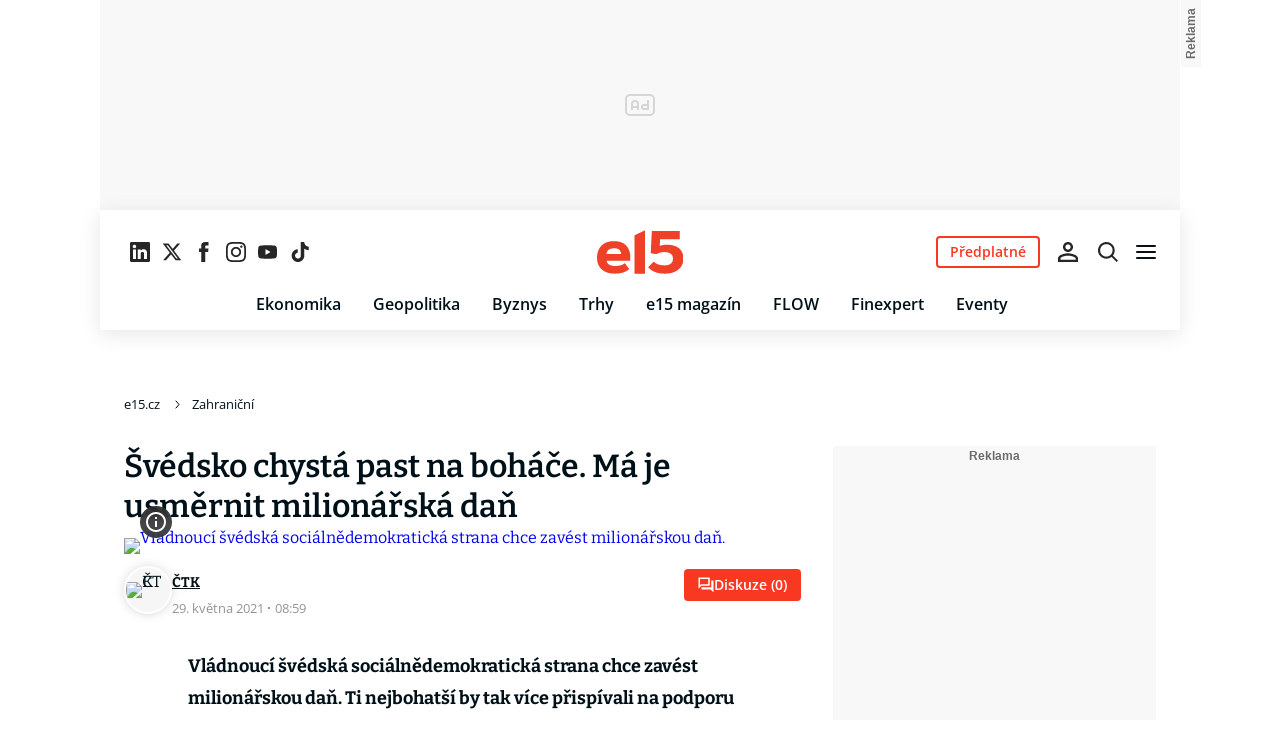

--- FILE ---
content_type: text/html; charset=UTF-8
request_url: https://www.e15.cz/zahranicni/svedsko-chysta-past-na-bohace-ma-je-usmernit-milionarska-dan-1380913
body_size: 41385
content:
<!DOCTYPE html><html lang="cs"><head><meta name="viewport" content="width=device-width, initial-scale=1" /><meta http-equiv="content-type" content="text/html; charset=utf-8" /><title>Švédsko chystá past na boháče. Má je usměrnit milionářská daň | e15.cz</title><meta name="description" content="Vládnoucí švédská sociálnědemokratická strana chce zavést milionářskou daň. Ti nejbohatší by tak více přispívali na podporu systému sociálního zabezpečení. Uvedla to ministryně financí Magdalena Anderssonová."><meta name="keywords" content="Švédsko,Reuters,Dagens Nyheter"><link rel="preconnect" href="https://fonts.googleapis.com/" crossorigin="anonymous" /><link rel="preconnect" href="https://fonts.gstatic.com" crossorigin><link rel="preconnect" href="https://1958898586.rsc.cdn77.org" ><script>
        window.__cncPageDefinition = {
            categoryTree: '612,6085',
            template: 'article',
            webType: 'desktop',
            browserEngine:'SSR',
            isDiscussion:false,keywords: ["IDARTICLE1380913","Švédsko","Reuters","Dagens Nyheter",],
            prArticle:false}
    </script><!-- BEGIN reklamni pozice [id=453], [pos=200] --><!-- ART | desktop+mob | pos: 200 | CMP --><script>
	const PayOrOkConfig = (() => {
		const isPremiumUser = () => {
			const CNCUserPaid = document.querySelector('meta[name="CNCUserPaid"]');
			return Boolean(CNCUserPaid?.content === 'true');
		};

		// Default URLs
		const defaultPortaUrl = `/prihlaseni/login/porta?redirect_uri=${window.location.href}`;
		const defaultRegisterUrl = `https://premium.ikiosek.cz/web-bez-reklam?cmp_source=${window.location.href}`;
		const defaultCookiesUrl = 'https://www.cncenter.cz/cookies';
		const defaultUserProfileUrl = `https://${window.location.hostname}/prihlaseni_premium`;

		return {
			isPremiumUser,
			portaUrl: window.__cncPortaUrl || defaultPortaUrl,
			registerUrl: window.__cncRegisterUrl || defaultRegisterUrl,
			cookiesUrl: window.__cncCookiesUrl || defaultCookiesUrl,
			userProfileUrl: window.__cncUserProfileUrl || defaultUserProfileUrl
		};
	})();

	const { isPremiumUser, portaUrl, registerUrl, cookiesUrl, userProfileUrl } = PayOrOkConfig;

	Object.assign(window, {
		__cncIsPremiumUser: isPremiumUser,
		__cncPortaUrl: portaUrl,
		__cncRegisterUrl: registerUrl,
		__cncCookiesUrl: cookiesUrl,
		__cncUserProfileUrl: userProfileUrl
	});
</script><script id="cnc_cpex_cmp" src="https://cdn.cpex.cz/cmp/subscription/configurations/cnc-cmp-subscription.js"	async="async"></script><!-- END reklamni pozice [id=453], [pos=200] --><!-- BEGIN reklamni pozice [id=426], [pos=205] --><!-- technicka pozice - inzerce | desktop+mob | head | pos: 205 --><script>
  window.__isCncAdsMonitoringFromWeb = true;
  window.__cncAdsMonitoringStartTime = Date.now();
</script><link href="//w.cncenter.cz/styles/cnc-slot-sizes.min.css" id="cnc_global_css" rel="stylesheet" crossorigin="anonymous"><script type="application/javascript">
  window.__cncPageDefinition = window.__cncPageDefinition || {};
  window.__cncPageDefinition.site = 'e15';
  window.__cncPageDefinition.webType = 'responsive';
  window.__cncPageDefinition.responsiveBreakpoint = 1080;
  window.__cncPageDefinition.template = window.__cncPageDefinition.template || 'article';
</script><!-- --><script id="cnc_gpt" src="https://securepubads.g.doubleclick.net/tag/js/gpt.js" async="async"></script><script id="cnc_cpex_prebid_settings" src="//micro.rubiconproject.com/prebid/dynamic/22918.js" async="async" referrerpolicy="strict-origin-when-cross-origin" ></script><script type="application/javascript" src="//w.cncenter.cz/cnc-wrapper.min.js" async="async" id="cnc_wrapper"></script><!-- END reklamni pozice [id=426], [pos=205] --><script type="text/javascript">
    window.CNC = window.CNC || {};
    window.CNC.mieroTracking = window.CNC.mieroTracking || {};
    window.CNC.mieroTracking.mustBeEnabled = {
        'purposes': ['cookies','publishers-UPqtcgaE','publishers-Kqq3iPge','publishers-jRQF2F4U'],
        'vendors': ['c:czechnews-nJYjk3Bf'],
    };
    window.CNC.mieroTracking.wasCalled = false;

    var isMeiroEnabled = false;

    var meiroSendEvent = function () {
        if (window.CNC.mieroTracking.wasCalled)
            return;

        var domain = "me.e15.cz";
        var script = document.createElement("script");

        script.onload = function() {
            MeiroEvents.init({ domain: domain, cross_domain_whitelist: ['auto.cz', 'blesk.cz', 'horoskopy.blesk.cz', 'isport.blesk.cz', 'prozeny.blesk.cz', 'cncenter.cz', 'login.cncenter.cz', 'evropa2.cz', 'frekvence1.cz', 'lideazeme.cz', 'maminka.cz', 'poggers.cz', 'premium.ikiosek.cz', 'reflex.cz', 'youradio.cz', 'youradiotalk.cz', 'zeny.cz' ] });
            MeiroEvents.track("pageView", {
                custom_payload: {
                    premium: "no",
                                    }
            });
            MeiroEvents.track("outboundLinkClick");
        };

        script.src = "//" + domain + "/sdk/";
        script.async = true;
        document.head.appendChild(script);
        window.CNC.mieroTracking.wasCalled = true;
    }

    window.CNC.mieroTracking.getIsMeiroEnabled = function (Didomi) {
        var userStatus = Didomi.getUserStatus();
        var areAllPurposesEnabled = window.CNC.mieroTracking.areAllEnabled(userStatus.purposes.global.enabled, window.CNC.mieroTracking.mustBeEnabled.purposes);
        var areAllVendorsEnabled = window.CNC.mieroTracking.areAllEnabled(userStatus.vendors.consent.enabled, window.CNC.mieroTracking.mustBeEnabled.vendors);

        return ( areAllPurposesEnabled && areAllVendorsEnabled )
    };

    window.CNC.mieroTracking.areAllEnabled = function (consentList, values) {
        var areEnabled = true;

        values.forEach(function(item){
            areEnabled = areEnabled && (consentList.indexOf(item) > -1);
        });

        return areEnabled;
    };

    window.didomiOnReady = window.didomiOnReady || [];

    window.didomiOnReady.push(function (Didomi) {
        if (window.CNC.mieroTracking.getIsMeiroEnabled(Didomi)) {
            meiroSendEvent();
        }

        Didomi.on('preferences.shown', function () {
            isMeiroEnabled = window.CNC.mieroTracking.getIsMeiroEnabled(Didomi);
        })

        Didomi.on('preferences.clicksavechoices', function () {
            if (!isMeiroEnabled && window.CNC.mieroTracking.getIsMeiroEnabled(Didomi)) {
                meiroSendEvent();
            }
        })

        // Rozumím a přijímám
        Didomi.on('notice.clickagree', function () {
            if (!isMeiroEnabled && window.CNC.mieroTracking.getIsMeiroEnabled(Didomi)) {
                meiroSendEvent();
            }
        })
    });
</script><meta property="mrf:sections" content="Zahraniční"><meta property="mrf:cms_id" content="magazine-11-1380913"><meta property="mrf:tags" content="pageType:article;hasGallery:false;hasForum:true;articleID:1380913"><!-- Marfeel integration --><script type="text/javascript">
        !function(){"use strict";function e(e){var t=!(arguments.length>1&&void 0!==arguments[1])||arguments[1],c=document.createElement("script");c.src=e,t?c.type="module":(c.async=!0,c.type="text/javascript",c.setAttribute("nomodule",""));var n=document.getElementsByTagName("script")[0];n.parentNode.insertBefore(c,n)}!function(t,c){!function(t,c,n){var a,o,r;n.accountId=c,null!==(a=t.marfeel)&&void 0!==a||(t.marfeel={}),null!==(o=(r=t.marfeel).cmd)&&void 0!==o||(r.cmd=[]),t.marfeel.config=n;var i="https://sdk.mrf.io/statics";e("".concat(i,"/marfeel-sdk.js?id=").concat(c),!0),e("".concat(i,"/marfeel-sdk.es5.js?id=").concat(c),!1)}(t,c,arguments.length>2&&void 0!==arguments[2]?arguments[2]:{})}(window,8816,{} /* Config */)}();
</script><!-- Cxense script begin --><script type="text/javascript">
  var cX = cX || {}; cX.callQueue = cX.callQueue || [];
  cX.callQueue.push(['setSiteId', '4731409097963127791']);
  cX.callQueue.push(['sendPageViewEvent']);
  cX.callQueue.push(['sync','adform']);
  cX.callQueue.push(['sync','appnexus']);
  cX.callQueue.push(['sync','rub']);
</script><script>
  window.CNC = window.CNC || {};
  window.CNC.pianoTracking = window.CNC.pianoTracking || {};
  window.CNC.pianoTracking.mustBeEnabled = {
    'purposes': ['cookies','publishers-UPqtcgaE','publishers-XWZ2b3AK','publishers-Kqq3iPge','publishers-jRQF2F4U'],
    'vendors': ['c:czechnews-nJYjk3Bf'],
  };

  window.CNC.pianoTracking.getIsPianoEnabled = function (Didomi) {
    var userStatus = Didomi.getUserStatus();
    var areAllPurposesEnabled = window.CNC.pianoTracking.areAllEnabled(userStatus.purposes.global.enabled, window.CNC.pianoTracking.mustBeEnabled.purposes);
    var areAllVendorsEnabled = window.CNC.pianoTracking.areAllEnabled(userStatus.vendors.consent.enabled, window.CNC.pianoTracking.mustBeEnabled.vendors);

    return ( areAllPurposesEnabled && areAllVendorsEnabled )
  };

  window.CNC.pianoTracking.areAllEnabled = function (consentList, values) {
    var areEnabled = true;

    values.forEach(function(item){
        areEnabled = areEnabled && (consentList.indexOf(item) > -1);
    });

    return areEnabled;
  };

  window.didomiOnReady = window.didomiOnReady || [];
  window.didomiOnReady.push(function(Didomi) {
    if (window.CNC.pianoTracking.getIsPianoEnabled(Didomi)) {
        (function(d,s,e,t){e=d.createElement(s);e.type='text/java'+s;e.async='async';
        e.src=location.protocol+'//cdn.cxense.com/cx.js';
        t=d.getElementsByTagName(s)[0];t.parentNode.insertBefore(e,t);})(document,'script');
    };
  });
</script><script>
	window.dataLayer = window.dataLayer || [];
</script><script>
	// Function to get a cookie by name
	function getConsentCookie(name) {
		let value = "; " + document.cookie;
		let parts = value.split("; " + name + "=");
		if (parts.length === 2) return parts.pop().split(";").shift();
	}
</script><script>
					window.didomiOnReady = window.didomiOnReady || [];
				window.didomiOnReady.push(function didomiPushGTM() {
					(function(w,d,s,l,i){w[l]=w[l]||[];w[l].push({
						'gtm.start': new Date().getTime(),event:'gtm.js'});
						let f=d.getElementsByTagName(s)[0],
						j=d.createElement(s),dl=l!=='dataLayer'?'&l='+l:'';j.async=true;j.src=
						'//www.googletagmanager.com/gtm.js?id='+i+dl;f.parentNode.insertBefore(j,f);
					})(window,document,'script','dataLayer','GTM-KH8HBV');
				});
	</script><script>
	dataLayer.push({'app': {"systemId":"e15","service":{"name":"E15","environment":"desktop"}}});
</script><script>
	dataLayer.push({'page': {"layoutId":"16299","type":"article","category":"HP,Zahraniční"}});
</script><script>
	dataLayer.push({'user': {"loginStatus":"anonymous","internal":"false","premiumStatus":false}});
</script><meta name='CNCArticleId' content='1380913'><!-- BEGIN reklamni pozice [id=425], [pos=111] --><!-- Gemius - BI (v inzertni pozici) | desktop+mob | head | pos: 111 --><!-- (C)2000-2022 Gemius SA - gemiusPrism  / http://www.e15.cz/E15 ostatni --><script type="text/javascript"><!--//--><![CDATA[//><!--
var pp_gemius_use_cmp = true;
var pp_gemius_identifier = 'bIGQ0tvbt8wzEzK95trKEMbiT.QY9yvZlJ8kHazJU3r.A7';
// lines below shouldn't be edited
function gemius_pending(i) { window[i] = window[i] || function() {var x = window[i+'_pdata'] = window[i+'_pdata'] || []; x[x.length]=arguments;};};
gemius_pending('gemius_hit'); gemius_pending('gemius_event'); gemius_pending('gemius_init'); gemius_pending('pp_gemius_hit'); gemius_pending('pp_gemius_event'); gemius_pending('pp_gemius_init');
(function(d,t) {try {var gt=d.createElement(t),s=d.getElementsByTagName(t)[0],l='http'+((location.protocol=='https:')?'s':''); gt.setAttribute('async','async');
gt.setAttribute('defer','defer'); gt.src=l+'://spir.hit.gemius.pl/xgemius.js'; s.parentNode.insertBefore(gt,s);} catch (e) {}})(document,'script');
//--><!]]></script><!-- END reklamni pozice [id=425], [pos=111] --><script>
    window.CNC = window.CNC || {};
    window.CNC.onlineReports = window.CNC.onlineReports || {};
    window.CNC.onlineReports.reportItem = '.report_item';
        window.locale='cs';
  </script><script src="https://img2.cncenter.cz/js/default/standalone/dsaReportForm.js?v=20" defer></script><link id="magazine_e15_base" rel="stylesheet" type="text/css" media="all"
                  href="https://1958898586.rsc.cdn77.org/dist/css/e15/e15-base.cc4e0c32a81e2be40eef.css"
            ><link id="magazine_e15_base_mobile" rel="stylesheet" type="text/css" media="all and (max-width: 767px)"
                    href="https://1958898586.rsc.cdn77.org/dist/css/e15/e15-base-mobile.cc4e0c32a81e2be40eef.css"
                ><link id="magazine_e15_base_tablet" rel="stylesheet" type="text/css" media="all and (min-width: 768px) and (max-width: 1079px)"
                    href="https://1958898586.rsc.cdn77.org/dist/css/e15/e15-base-tablet.cc4e0c32a81e2be40eef.css"
                ><link id="magazine_e15_base_desktop" rel="stylesheet" type="text/css" media="all and (min-width: 1080px)"
                    href="https://1958898586.rsc.cdn77.org/dist/css/e15/e15-base-desktop.cc4e0c32a81e2be40eef.css"
                ><link id="magazine_e15_article" rel="stylesheet" type="text/css" media="all"
                  href="https://1958898586.rsc.cdn77.org/dist/css/e15/e15-article.0ddbed7f57697c080033.css"
            ><link id="magazine_e15_article_mobile" rel="stylesheet" type="text/css" media="all and (max-width: 767px)"
                    href="https://1958898586.rsc.cdn77.org/dist/css/e15/e15-article-mobile.0ddbed7f57697c080033.css"
                ><link id="magazine_e15_article_tablet" rel="stylesheet" type="text/css" media="all and (min-width: 768px) and (max-width: 1079px)"
                    href="https://1958898586.rsc.cdn77.org/dist/css/e15/e15-article-tablet.0ddbed7f57697c080033.css"
                ><link id="magazine_e15_article_desktop" rel="stylesheet" type="text/css" media="all and (min-width: 1080px)"
                    href="https://1958898586.rsc.cdn77.org/dist/css/e15/e15-article-desktop.0ddbed7f57697c080033.css"
                ><link
					fetchpriority="high"
					rel="preload"
					as="image"
					media="(max-width: 480px)"
					href="https://1884403144.rsc.cdn77.org/foto/novi-cinsti-bohaci-nakupuji-auta-znacek-rolls-royce-bentley-bmw-mercedes-kazdy-chce-mit-limuzinu-zapadni-vyroby/NDgweDI3MC9zbWFydC9maWx0ZXJzOnF1YWxpdHkoODUpL2ltZw/2847275.jpg?v=0&st=GdGqT7Y1cEbVB-IilTIo-qD8mlBWaMgcAU8gX37oCGI&ts=1600812000&e=0"><link
					fetchpriority="high"
					rel="preload"
					as="image"
					media="(min-width: 480.1px) and (max-width:768px)"
					href="https://1884403144.rsc.cdn77.org/foto/novi-cinsti-bohaci-nakupuji-auta-znacek-rolls-royce-bentley-bmw-mercedes-kazdy-chce-mit-limuzinu-zapadni-vyroby/ODAweDQ1MC9zbWFydC9maWx0ZXJzOnF1YWxpdHkoODUpL2ltZw/2847275.jpg?v=0&st=W4Zx7xLhKKMRBZDL2kWWuoZcPIzYSAA6z59AGONhmLQ&ts=1600812000&e=0"><link
					fetchpriority="high"
					rel="preload"
					as="image"
					media="(min-width: 768.1px) and (max-width:1079px)"
					href="https://1884403144.rsc.cdn77.org/foto/novi-cinsti-bohaci-nakupuji-auta-znacek-rolls-royce-bentley-bmw-mercedes-kazdy-chce-mit-limuzinu-zapadni-vyroby/MTA0MHg1ODUvc21hcnQvZmlsdGVyczpxdWFsaXR5KDg1KS9pbWc/2847275.jpg?v=0&st=1a_kT5HCa2CAuHJ1gM89jCyVS0_QkNyZtahNHthA16w&ts=1600812000&e=0"><link
					fetchpriority="high"
					rel="preload"
					as="image"
					media="(min-width:1079.1px)"
					href="https://1884403144.rsc.cdn77.org/foto/novi-cinsti-bohaci-nakupuji-auta-znacek-rolls-royce-bentley-bmw-mercedes-kazdy-chce-mit-limuzinu-zapadni-vyroby/ODAweDQ1MC9zbWFydC9maWx0ZXJzOnF1YWxpdHkoODUpL2ltZw/2847275.jpg?v=0&st=W4Zx7xLhKKMRBZDL2kWWuoZcPIzYSAA6z59AGONhmLQ&ts=1600812000&e=0"><link
					fetchpriority="high"
					rel="preload"
					as="image"
					media="1080"
					href="https://1884403144.rsc.cdn77.org/foto/novi-cinsti-bohaci-nakupuji-auta-znacek-rolls-royce-bentley-bmw-mercedes-kazdy-chce-mit-limuzinu-zapadni-vyroby/MHgwL3NtYXJ0L2ZpbHRlcnM6cXVhbGl0eSg4NSkvaW1n/2847275.jpg?v=0&st=YDCMf_fif_0JJFsky1qpiIg6PSgDbWtx5whskqcQ6Vw&ts=1600812000&e=0"><link rel="preload" href="https://fonts.gstatic.com/s/bitter/v32/rax8HiqOu8IVPmn7cYxpPDk.woff2" as="font" /><link rel="preload" href="https://fonts.gstatic.com/s/bitter/v32/rax8HiqOu8IVPmn7f4xp.woff2" as="font" /><link rel="preload" href="https://fonts.gstatic.com/s/opensans/v35/memvYaGs126MiZpBA-UvWbX2vVnXBbObj2OVTSGmu1aB.woff2" as="font" /><link rel="preload" href="https://fonts.gstatic.com/s/opensans/v35/memvYaGs126MiZpBA-UvWbX2vVnXBbObj2OVTS-muw.woff2" as="font" /><meta name="CNCRecombeeInit" content="{&quot;isRecommId&quot;:false,&quot;isArticle&quot;:true,&quot;articleId&quot;:&quot;1380913&quot;}"><meta name="robots" content="max-image-preview:large" /><meta property="og:description" content="Vládnoucí švédská sociálnědemokratická strana chce zavést milionářskou daň. Ti nejbohatší by tak více přispívali na podporu systému sociálního zabezpečení. Uvedla to ministryně financí Magdalena Anderssonová."><meta property="og:site_name" content="e15.cz"><meta property="fb:app_id" content="228361180513562"><meta name="author" content="CZECH NEWS CENTER a. s."><meta property="og:type" content="article"><meta property="og:title" content="Švédsko chystá past na boháče. Má je usměrnit milionářská daň"><meta property="og:url" content="https://www.e15.cz/zahranicni/svedsko-chysta-past-na-bohace-ma-je-usmernit-milionarska-dan-1380913"><meta
				property="og:image"
				content="https://1884403144.rsc.cdn77.org/foto/novi-cinsti-bohaci-nakupuji-auta-znacek-rolls-royce-bentley-bmw-mercedes-kazdy-chce-mit-limuzinu-zapadni-vyroby/MTIwMHg2MzAvZmlsdGVyczpub191cHNjYWxlKDEpOndhdGVybWFyayhodHRwczovL2ltZy5jbmNlbnRlci5jei9kaXN0L2Fzc2V0cy9lMTUvd2F0ZXJtYXJrLWUxNS5wbmcsLTEwLDEwLDApL2ltZw/2847275.jpg?v=0&st=AggAI8lEOrMyvZMd-c_qnZxuTYAQqarl6iXzeMkodJ8&ts=1600812000&e=0"
			><meta property="og:image:width" content="1200" /><meta property="og:image:height" content="630" /><meta name="twitter:card" content="summary_large_image"><meta
			name="twitter:title"
			content="e15.cz - Švédsko chystá past na boháče. Má je usměrnit milionářská daň"
	><meta name="twitter:description" content="Vládnoucí švédská sociálnědemokratická strana chce zavést milionářskou daň. Ti nejbohatší by tak více přispívali na podporu systému sociálního zabezpečení. Uvedla to ministryně financí Magdalena Anderssonová."><meta name="twitter:url" content="https://www.e15.cz/zahranicni/svedsko-chysta-past-na-bohace-ma-je-usmernit-milionarska-dan-1380913"><meta property="twitter:image"
			content="https://1884403144.rsc.cdn77.org/foto/novi-cinsti-bohaci-nakupuji-auta-znacek-rolls-royce-bentley-bmw-mercedes-kazdy-chce-mit-limuzinu-zapadni-vyroby/ODAweDQxOC9maWx0ZXJzOm5vX3Vwc2NhbGUoMSk6d2F0ZXJtYXJrKGh0dHBzOi8vaW1nLmNuY2VudGVyLmN6L2Rpc3QvYXNzZXRzL2UxNS93YXRlcm1hcmstZTE1LnBuZywtMTAsMTAsMCkvaW1n/2847275.jpg?v=0&st=t79MPoh1hCPIWnu734wzOIqj8Eq4mlij26-XaEHhDMw&ts=1600812000&e=0"
		><link rel="image_src" href="https://1884403144.rsc.cdn77.org/foto/novi-cinsti-bohaci-nakupuji-auta-znacek-rolls-royce-bentley-bmw-mercedes-kazdy-chce-mit-limuzinu-zapadni-vyroby/MTIwMHg2MzAvZmlsdGVyczpub191cHNjYWxlKDEpOndhdGVybWFyayhodHRwczovL2ltZy5jbmNlbnRlci5jei9kaXN0L2Fzc2V0cy9lMTUvd2F0ZXJtYXJrLWUxNS5wbmcsLTEwLDEwLDApL2ltZw/2847275.jpg?v=0&st=AggAI8lEOrMyvZMd-c_qnZxuTYAQqarl6iXzeMkodJ8&ts=1600812000&e=0"
		/><link rel="manifest" href="https://1958898586.rsc.cdn77.org/dist/assets/e15/favicon/manifest_e15.cz.json?v=5"><link rel="shortcut icon" href="https://1958898586.rsc.cdn77.org/dist/assets/e15/favicon/favicon.ico?v=5" sizes="48x48"><link rel="icon" href="https://1958898586.rsc.cdn77.org/dist/assets/e15/favicon/favicon.svg?v=5" type="image/svg+xml"><link rel="apple-touch-icon" href="https://1958898586.rsc.cdn77.org/dist/assets/e15/favicon/apple-touch-icon.png?v=5"><meta name="apple-mobile-web-app-title" content="e15.cz"><meta name="application-name" content="e15.cz"><meta name="msapplication-TileColor" content="#cf152d"><meta name="msapplication-TileImage" content="https://1958898586.rsc.cdn77.org/dist/assets/e15/favicon/mstile-144x144.png?v=5"><meta name="msapplication-config" content="https://1958898586.rsc.cdn77.org/dist/assets/e15/favicon/browserconfig.xml"><meta name="theme-color" content="#ffffff"><link rel="canonical" href="https://www.e15.cz/zahranicni/svedsko-chysta-past-na-bohace-ma-je-usmernit-milionarska-dan-1380913"><link href="https://www.e15.cz/rss/6085" rel="alternate" type="application/rss+xml" title="RSS"><script type="application/ld+json">
    {
        "@context" : "https://schema.org",
        "@type" : "WebSite",
        "name" : "e15.cz",
        "url" : "https://www.e15.cz/",
        "image" : "https://1958898586.rsc.cdn77.org/dist/assets/e15/favicon/schema-logo.png?v=5"
    }
</script></head><body data-magazine="e15"><noscript><iframe src="//www.googletagmanager.com/ns.html?id=GTM-KH8HBV" height="0" width="0" style="display:none;visibility:hidden"></iframe></noscript><script>
			window.didomiOnReady = window.didomiOnReady || [];
			window.didomiOnReady.push(function didomiPushPageBody() {
				dataLayer.push({ 'event': 'page_body' });
			});
		</script><div class="advert-top gam-wrapper"><!-- BEGIN reklamni pozice [id=427], [pos=301] --><!-- pozice - 301 / art / uniweb / leaderboard_1 --><div class="ad-position--desktop"><div id="cnc_branding_creative_wrapper"><div class="cnc-ads cnc-ads--leaderboard"><div class="cnc-ads__within" id="cnc_leaderboard_1"></div></div></div></div><!-- END reklamni pozice [id=427], [pos=301] --></div><div class="container container--main content
				branding-wrapper"
			><div class="header-sensor"></div><header ><div class=header-wrapper><div class="header"><div class="header-socials"><ul class="social-media"><li class="social-media__item"><a                                         class="icon-button icon-button--sm icon-button--normal icon-button--primary icon-button--solid icon-button--text "
                                                            aria-label="Sledujte nás na LinkedIn"
                                                            href="https://cz.linkedin.com/company/e15-cz"
                                                            data-social-action="follow"
                                                            data-network="https://cz.linkedin.com/company/e15-cz"
                                                            target="_blank"
                                                            title="Sledujte nás na LinkedIn"
                        
                    data-track-click="{&quot;event&quot;:&quot;clickTo_navigation&quot;,&quot;menu&quot;:{&quot;type&quot;:&quot;Menu&quot;,&quot;section&quot;:&quot;Sledujte nás&quot;},&quot;link&quot;:{&quot;text&quot;:&quot;Linkedin&quot;,&quot;url&quot;:&quot;https://cz.linkedin.com/company/e15-cz&quot;}}"
                    ><svg
  xmlns="http://www.w3.org/2000/svg"
  width="20"
  height="20"
  viewBox="0 0 20 20"
  fill="none"
><path
    class="symbol"
    d="M18.5195 0H1.47656C0.660156 0 0 0.644531 0 1.44141V18.5547C0 19.3516 0.660156 20 1.47656 20H18.5195C19.3359 20 20 19.3516 20 18.5586V1.44141C20 0.644531 19.3359 0 18.5195 0ZM5.93359 17.043H2.96484V7.49609H5.93359V17.043ZM4.44922 6.19531C3.49609 6.19531 2.72656 5.42578 2.72656 4.47656C2.72656 3.52734 3.49609 2.75781 4.44922 2.75781C5.39844 2.75781 6.16797 3.52734 6.16797 4.47656C6.16797 5.42188 5.39844 6.19531 4.44922 6.19531ZM17.043 17.043H14.0781V12.4023C14.0781 11.2969 14.0586 9.87109 12.5352 9.87109C10.9922 9.87109 10.7578 11.0781 10.7578 12.3242V17.043H7.79688V7.49609H10.6406V8.80078H10.6797C11.0742 8.05078 12.043 7.25781 13.4844 7.25781C16.4883 7.25781 17.043 9.23438 17.043 11.8047V17.043Z"
    fill="#191919"
  /></svg></a></li><li class="social-media__item"><a                                         class="icon-button icon-button--sm icon-button--normal icon-button--primary icon-button--solid icon-button--text "
                                                            aria-label="Sledujte nás na sociální síti X"
                                                            href="https://x.com/e15_cz"
                                                            data-social-action="follow"
                                                            data-network="https://x.com/e15_cz"
                                                            target="_blank"
                                                            title="Sledujte nás na sociální síti X"
                        
                    data-track-click="{&quot;event&quot;:&quot;clickTo_navigation&quot;,&quot;menu&quot;:{&quot;type&quot;:&quot;Menu&quot;,&quot;section&quot;:&quot;Sledujte nás&quot;},&quot;link&quot;:{&quot;text&quot;:&quot;Twitter&quot;,&quot;url&quot;:&quot;https://x.com/e15_cz&quot;}}"
                    ><svg
  xmlns="http://www.w3.org/2000/svg"
  width="20"
  height="20"
  viewBox="0 0 20 20"
  fill="none"
><path
    class="symbol"
    d="M15.2718 1.58667H18.0831L11.9414 8.60625L19.1666 18.1583H13.5093L9.07828 12.365L4.00821 18.1583H1.19528L7.76445 10.6501L0.833252 1.58667H6.63418L10.6394 6.88195L15.2718 1.58667ZM14.2852 16.4757H15.8429L5.78775 3.18095H4.11614L14.2852 16.4757Z"
    fill="#191919"
  /></svg></a></li><li class="social-media__item"><a                                         class="icon-button icon-button--sm icon-button--normal icon-button--primary icon-button--solid icon-button--text "
                                                            aria-label="Sledujte nás na Facebooku"
                                                            href="https://www.facebook.com/e15.cz"
                                                            data-social-action="follow"
                                                            data-network="https://www.facebook.com/e15.cz"
                                                            target="_blank"
                                                            title="Sledujte nás na Facebooku"
                        
                    data-track-click="{&quot;event&quot;:&quot;clickTo_navigation&quot;,&quot;menu&quot;:{&quot;type&quot;:&quot;Menu&quot;,&quot;section&quot;:&quot;Sledujte nás&quot;},&quot;link&quot;:{&quot;text&quot;:&quot;Facebook&quot;,&quot;url&quot;:&quot;https://www.facebook.com/e15.cz&quot;}}"
                    ><svg
  xmlns="http://www.w3.org/2000/svg"
  width="20"
  height="20"
  viewBox="0 0 20 20"
  fill="none"
><path
    class="symbol"
    d="M7.14833 20H11.2815V9.89852H14.1701L14.4737 6.51995H11.2815V4.59635C11.2815 3.79818 11.4508 3.48233 12.2354 3.48233H14.4725V0H11.6061C8.53074 0 7.14833 1.32383 7.14833 3.84835V6.54504H5V9.95781H7.14833V20Z"
    fill="#191919"
  /></svg></a></li><li class="social-media__item"><a                                         class="icon-button icon-button--sm icon-button--normal icon-button--primary icon-button--solid icon-button--text "
                                                            aria-label="Sledujte nás na Instagramu"
                                                            href="https://www.instagram.com/e15_cz"
                                                            data-social-action="follow"
                                                            data-network="https://www.instagram.com/e15_cz"
                                                            target="_blank"
                                                            title="Sledujte nás na Instagramu"
                        
                    data-track-click="{&quot;event&quot;:&quot;clickTo_navigation&quot;,&quot;menu&quot;:{&quot;type&quot;:&quot;Menu&quot;,&quot;section&quot;:&quot;Sledujte nás&quot;},&quot;link&quot;:{&quot;text&quot;:&quot;Instagram&quot;,&quot;url&quot;:&quot;https://www.instagram.com/e15_cz&quot;}}"
                    ><svg
  xmlns="http://www.w3.org/2000/svg"
  width="20"
  height="20"
  viewBox="0 0 20 20"
  fill="none"
><path
    class="symbol"
    d="M15.3293 5.85177C14.6671 5.85306 14.1286 5.31684 14.1273 4.65457C14.126 3.9923 14.6622 3.45381 15.3248 3.45251C15.9874 3.45122 16.5259 3.98776 16.5272 4.65003C16.5281 5.3123 15.9919 5.85047 15.3293 5.85177Z"
    fill="#191919"
  /><path
    class="symbol"
    fill-rule="evenodd"
    clip-rule="evenodd"
    d="M10.0096 15.1342C7.17424 15.1397 4.87092 12.8457 4.86542 10.0097C4.8599 7.17436 7.15446 4.87068 9.98981 4.86517C12.8258 4.85966 15.1294 7.15492 15.1349 9.98996C15.1404 12.826 12.8452 15.1287 10.0096 15.1342ZM9.99337 6.66696C8.15304 6.6702 6.66328 8.16548 6.66652 10.0062C6.67009 11.8472 8.16568 13.3366 10.006 13.333C11.847 13.3295 13.3367 11.8345 13.3332 9.99352C13.3296 8.15252 11.834 6.6634 9.99337 6.66696Z"
    fill="#191919"
  /><path
    class="symbol"
    fill-rule="evenodd"
    clip-rule="evenodd"
    d="M3.43267 0.538732C4.06772 0.289896 4.79445 0.119468 5.85846 0.0692485C6.92509 0.0180605 7.2656 0.00639252 9.98073 0.00121052C12.6965 -0.00397148 13.037 0.00639051 14.1036 0.0536945C15.168 0.0997025 15.895 0.267541 16.5314 0.513786C17.1897 0.767478 17.7483 1.10898 18.305 1.66336C18.8616 2.21837 19.2044 2.77502 19.4613 3.43242C19.7098 4.06812 19.8802 4.79421 19.9308 5.8589C19.9813 6.92519 19.9936 7.26539 19.9988 9.98088C20.004 12.696 19.993 13.0369 19.9463 14.1042C19.9 15.1679 19.7325 15.8953 19.4863 16.5313C19.2319 17.1897 18.8911 17.7482 18.3367 18.3049C17.7823 18.8619 17.2251 19.2043 16.5677 19.4616C15.932 19.7098 15.2059 19.8802 14.1419 19.9311C13.0753 19.9816 12.7347 19.9936 10.0186 19.9988C7.30383 20.004 6.96332 19.9936 5.89671 19.9466C4.83235 19.9 4.10498 19.7325 3.46896 19.4865C2.8106 19.2319 2.25202 18.8913 1.69538 18.3366C1.13843 17.7819 0.795321 17.225 0.538715 16.5676C0.289881 15.9322 0.120089 15.2058 0.0692272 14.1421C0.0183632 13.0751 0.00637922 12.7343 0.00119922 10.0191C-0.00400078 7.30363 0.00669722 6.96343 0.0533472 5.8968C0.100333 4.83212 0.267197 4.10505 0.513441 3.46838C0.767773 2.81033 1.10862 2.25207 1.66364 1.69511C2.218 1.13847 2.77527 0.795015 3.43267 0.538732ZM4.11795 17.8066C4.47078 17.9423 5.00019 18.1043 5.97512 18.1468C7.03006 18.1925 7.34595 18.2025 10.0154 18.1973C12.6858 18.1924 13.0017 18.1811 14.0563 18.1315C15.0303 18.0852 15.5597 17.9213 15.9116 17.7839C16.3785 17.6015 16.7109 17.3834 17.0601 17.0338C17.4094 16.6829 17.6255 16.3495 17.8063 15.8826C17.9424 15.5295 18.1041 14.9997 18.1465 14.0248C18.1928 12.9705 18.2026 12.6542 18.1974 9.98412C18.1925 7.31464 18.1812 6.99842 18.131 5.94378C18.0849 4.96949 17.9213 4.44007 17.7836 4.08853C17.6012 3.62099 17.3838 3.28921 17.0333 2.93961C16.6827 2.59 16.3493 2.37454 15.8818 2.19375C15.5295 2.05734 14.9995 1.89598 14.0252 1.85355C12.9703 1.80721 12.654 1.79781 9.98397 1.803C7.31452 1.80818 6.99863 1.81887 5.94401 1.86877C4.96942 1.9151 4.44064 2.07872 4.08812 2.21643C3.62156 2.39884 3.28914 2.6156 2.93955 2.9665C2.59059 3.31739 2.37448 3.65015 2.1937 4.11801C2.05827 4.47053 1.89529 5.0006 1.8535 5.97489C1.80748 7.02984 1.79777 7.34608 1.80296 10.0155C1.80782 12.6857 1.81915 13.0019 1.86873 14.0559C1.91441 15.0308 2.07932 15.5596 2.21638 15.9124C2.39879 16.3787 2.6162 16.7111 2.96644 17.0607C3.31734 17.409 3.65073 17.6258 4.11795 17.8066Z"
    fill="#191919"
  /></svg></a></li><li class="social-media__item"><a                                         class="icon-button icon-button--sm icon-button--normal icon-button--primary icon-button--solid icon-button--text "
                                                            aria-label="Sledujte nás na Youtube"
                                                            href="https://www.youtube.com/@e15_cz"
                                                            data-social-action="follow"
                                                            data-network="https://www.youtube.com/@e15_cz"
                                                            target="_blank"
                                                            title="Sledujte nás na Youtube"
                        
                    data-track-click="{&quot;event&quot;:&quot;clickTo_navigation&quot;,&quot;menu&quot;:{&quot;type&quot;:&quot;Menu&quot;,&quot;section&quot;:&quot;Sledujte nás&quot;},&quot;link&quot;:{&quot;text&quot;:&quot;Youtube&quot;,&quot;url&quot;:&quot;https://www.youtube.com/@e15_cz&quot;}}"
                    ><svg
  xmlns="http://www.w3.org/2000/svg"
  width="21"
  height="20"
  viewBox="0 0 21 20"
  fill="none"
><path
    class="symbol"
    fill-rule="evenodd"
    clip-rule="evenodd"
    d="M18.9554 4.02847C19.2657 4.34077 19.4885 4.7291 19.6016 5.15459C20.0198 6.72504 20.0198 10 20.0198 10C20.0198 10 20.0198 13.275 19.6016 14.8455C19.4885 15.271 19.2657 15.6593 18.9554 15.9716C18.6451 16.2839 18.2582 16.5092 17.8334 16.625C16.2698 17.0455 10.0198 17.0455 10.0198 17.0455C10.0198 17.0455 3.76978 17.0455 2.20614 16.625C1.78138 16.5092 1.39449 16.2839 1.08418 15.9716C0.773872 15.6593 0.55103 15.271 0.437957 14.8455C0.0197754 13.275 0.0197754 10 0.0197754 10C0.0197754 10 0.0197754 6.72504 0.437957 5.15459C0.55103 4.7291 0.773872 4.34077 1.08418 4.02847C1.39449 3.71617 1.78138 3.49084 2.20614 3.37504C3.76978 2.95459 10.0198 2.95459 10.0198 2.95459C10.0198 2.95459 16.2698 2.95459 17.8334 3.37504C18.2582 3.49084 18.6451 3.71617 18.9554 4.02847ZM13.2016 10.0001L7.97433 7.02621V12.9739L13.2016 10.0001Z"
    fill="#191919"
  /></svg></a></li><li class="social-media__item"><a                                         class="icon-button icon-button--sm icon-button--normal icon-button--primary icon-button--solid icon-button--text "
                                                            aria-label="Sledujte nás na TikToku"
                                                            href="https://www.tiktok.com/@e15_cz"
                                                            data-social-action="follow"
                                                            data-network="https://www.tiktok.com/@e15_cz"
                                                            target="_blank"
                                                            title="Sledujte nás na TikToku"
                        
                    data-track-click="{&quot;event&quot;:&quot;clickTo_navigation&quot;,&quot;menu&quot;:{&quot;type&quot;:&quot;Menu&quot;,&quot;section&quot;:&quot;Sledujte nás&quot;},&quot;link&quot;:{&quot;text&quot;:&quot;Tiktok&quot;,&quot;url&quot;:&quot;https://www.tiktok.com/@e15_cz&quot;}}"
                    ><svg
  xmlns="http://www.w3.org/2000/svg"
  width="20"
  height="20"
  viewBox="0 0 20 20"
  fill="none"
><path
    class="symbol"
    d="M14.2272 0H10.8566V13.6232C10.8566 15.2464 9.56024 16.5797 7.94697 16.5797C6.33369 16.5797 5.03732 15.2464 5.03732 13.6232C5.03732 12.029 6.30489 10.7246 7.86056 10.6667V7.24639C4.43235 7.30433 1.66675 10.1159 1.66675 13.6232C1.66675 17.1594 4.48996 20 7.97579 20C11.4616 20 14.2848 17.1304 14.2848 13.6232V6.63767C15.5524 7.56522 17.108 8.11594 18.7501 8.14494V4.72464C16.215 4.63768 14.2272 2.55072 14.2272 0Z"
    fill="#191919"
  /></svg></a></li></ul></div><div class="header-logo"><a
        href="/"
        title="Na hlavní stránku"
        class=header-logo__link
        
                data-track-click='{&quot;event&quot;:&quot;clickTo_navigation&quot;,&quot;menu&quot;:{&quot;type&quot;:&quot;header&quot;,&quot;section&quot;:&quot;logo&quot;},&quot;link&quot;:{&quot;text&quot;:&quot;Logo e15.cz&quot;,&quot;url&quot;:&quot;https://www.e15.cz/&quot;}}'
    
    ><img
            src="https://1958898586.rsc.cdn77.org/dist/assets/e15/logo-e15.svg"
            alt="Logo e15.cz"
            class=header-logo__image
        /></a></div><nav class="header-desktop-navigation" data-main-nav><div class="header-menu"><ul class="header-menu__list" data-main-nav-list ><li class="header-menu__item"><a
                        href="/ekonomika"	data-track-click='{"event":"clickTo_navigation","menu":{"type":"header","section":"Ekonomika"},"link":{"type":"text","text":"Ekonomika","url":"https://www.e15.cz/ekonomika"}}'class="header-menu__link"
                        >Ekonomika</a></li><li class="header-menu__item"><a
                        href="/geopolitika"	data-track-click='{"event":"clickTo_navigation","menu":{"type":"header","section":"Geopolitika"},"link":{"type":"text","text":"Geopolitika","url":"https://www.e15.cz/geopolitika"}}'class="header-menu__link"
                        >Geopolitika</a></li><li class="header-menu__item"><a
                        href="/byznys"	data-track-click='{"event":"clickTo_navigation","menu":{"type":"header","section":"Byznys"},"link":{"type":"text","text":"Byznys","url":"https://www.e15.cz/byznys"}}'class="header-menu__link"
                        >Byznys</a></li><li class="header-menu__item"><a
                        href="/byznys/burzy-a-trhy"	data-track-click='{"event":"clickTo_navigation","menu":{"type":"header","section":"Trhy"},"link":{"type":"text","text":"Trhy","url":"https://www.e15.cz/byznys/burzy-a-trhy"}}'class="header-menu__link"
                        >Trhy</a></li><li class="header-menu__item"><a
                        href="https://www.ikiosek.cz/e15magazin"target="_blank" title="Otevře se do nového okna"	data-track-click='{"event":"clickTo_navigation","menu":{"type":"header","section":"e15 magazín"},"link":{"type":"text","text":"e15 magazín","url":"https://www.e15.czhttps://www.ikiosek.cz/e15magazin"}}'class="header-menu__link"
                        >e15 magazín</a></li><li class="header-menu__item"><a
                        href="/flow"	data-track-click='{"event":"clickTo_navigation","menu":{"type":"header","section":"FLOW"},"link":{"type":"text","text":"FLOW","url":"https://www.e15.cz/flow"}}'class="header-menu__link"
                        >FLOW</a></li><li class="header-menu__item"><a
                        href="/finexpert"	data-track-click='{"event":"clickTo_navigation","menu":{"type":"header","section":"Finexpert"},"link":{"type":"text","text":"Finexpert","url":"https://www.e15.cz/finexpert"}}'class="header-menu__link"
                        >Finexpert</a></li><li class="header-menu__item"><a
                        href="https://events.e15.cz/"target="_blank" title="Otevře se do nového okna"	data-track-click='{"event":"clickTo_navigation","menu":{"type":"header","section":"Eventy"},"link":{"type":"text","text":"Eventy","url":"https://www.e15.czhttps://events.e15.cz/"}}'class="header-menu__link"
                        >Eventy</a></li></ul></div></nav><div class="header-controls"><div class="header-subscription"><a
                                            class="button button--button button--sm button--primary button--normal button--outlined button--solid "
                                                            href="https://www.e15.cz/predplatne"
                        
            data-track-click="{&quot;clickTo&quot;:&quot;button&quot;,&quot;link&quot;:{&quot;type&quot;:&quot;header&quot;,&quot;text&quot;:&quot;Předplatné&quot;,&quot;url&quot;:&quot;https://www.e15.cz/predplatne&quot;,&quot;location&quot;:&quot;předplatné&quot;}}"
        ><span                                         class="typography typography--button-sm button__text"
                        >
        Předplatné
    </span></a></div><div class="header-user"><a href="https://www.e15.cz/prihlaseni"
               title="Přihlášení uživatele"
               class="header-user__link"
               data-user-not-logged=""
                	data-track-click='{"event":"user_login_start","login":{"source":"menu"}}'
            ><button                                         class="icon-button icon-button--md icon-button--normal icon-button--primary icon-button--solid icon-button--text "
                                                            aria-label="Přihlášení uživatele"
                        
                    ><svg width="24" height="24" viewBox="0 0 24 24" fill="none" xmlns="http://www.w3.org/2000/svg"><path d="M12 4.375C13.45 4.375 14.625 5.55 14.625 7C14.625 8.45 13.45 9.625 12 9.625C10.55 9.625 9.375 8.45 9.375 7C9.375 5.55 10.55 4.375 12 4.375ZM12 15.625C15.7125 15.625 19.625 17.45 19.625 18.25V19.625H4.375V18.25C4.375 17.45 8.2875 15.625 12 15.625ZM12 2C9.2375 2 7 4.2375 7 7C7 9.7625 9.2375 12 12 12C14.7625 12 17 9.7625 17 7C17 4.2375 14.7625 2 12 2ZM12 13.25C8.6625 13.25 2 14.925 2 18.25V22H22V18.25C22 14.925 15.3375 13.25 12 13.25Z" fill="#191919"/></svg></button></a></div><div class="header-search" data-megamenu-nav><div class="header-search__magnifier"	data-track-click='{"event":"clickTo_navigation","menu":{"type":"menu","section":"search"},"link":{"type":"openSearch"}}'><button                                         class="icon-button icon-button--md icon-button--normal icon-button--primary icon-button--solid icon-button--text header-search__icon"
                                                            aria-label="Otevřít vyhledávání"
                        
                    ><svg width="24" height="24" viewBox="0 0 24 24" fill="none" xmlns="http://www.w3.org/2000/svg"><path fill-rule="evenodd" clip-rule="evenodd" d="M22 20.534L16.9442 15.4761C18.0432 14.0607 18.7001 12.2844 18.7001 10.3536C18.7001 5.74079 14.9623 2 10.3501 2C5.73781 2 2 5.74079 2 10.3536C2 14.9664 5.73921 18.7072 10.3501 18.7072C12.2842 18.7072 14.064 18.0472 15.4788 16.9435L20.5332 22L21.9986 20.534H22ZM10.3501 16.5896C6.90701 16.5896 4.11664 13.7981 4.11664 10.3536C4.11664 6.90908 6.90841 4.11753 10.3501 4.11753C13.7917 4.11753 16.5835 6.90908 16.5835 10.3536C16.5835 13.7981 13.7931 16.5896 10.3501 16.5896Z" fill="#191919"/></svg></button></div></div><nav class="header-menu-hamburger" data-megamenu-nav aria-label="Otevřít menu"><div class="header-menu-hamburger__icon"><span class="hamburger-line line1"></span><span class="hamburger-line line2"></span><span class="hamburger-line line3"></span></div></nav></div><div class="megamenu-backdrop megamenu-backdrop--header"></div></div><nav class="megamenu-wrapper"><div class="megamenu-logo"><a
        href="/"
        title="Na hlavní stránku"
        class=megamenu-logo__link
        
                data-track-click='{&quot;event&quot;:&quot;clickTo_navigation&quot;,&quot;menu&quot;:{&quot;type&quot;:&quot;header&quot;,&quot;section&quot;:&quot;logo&quot;},&quot;link&quot;:{&quot;text&quot;:&quot;Logo e15.cz&quot;,&quot;url&quot;:&quot;https://www.e15.cz/&quot;}}'
    
    ><img
            src="https://1958898586.rsc.cdn77.org/dist/assets/e15/logo-e15-white.svg"
            alt="Logo e15.cz"
            class=megamenu-logo__image
        /></a></div><div class="megamenu-search"><search><form class="megamenu-search__form" id="megamenuSearchForm" method="get" action="https://www.e15.cz/vyhledavani"><input type="hidden" name="hash" value="e15main70a9" /><input
            class="megamenu-search__input"
            id="searchInput"
            type="text"
            enterkeyhint="search"
            name="q"
            placeholder="Zadejte hledaný výraz"
            required
        /><button class="megamenu-search__submit" type="submit" title="Vyhledat"><svg xmlns="http://www.w3.org/2000/svg" width="20" height="20" viewBox="0 0 20 20" fill="none"><path d="M13.3138 12.0596H12.6555L12.4222 11.8346C13.4222 10.668 13.9388 9.07631 13.6555 7.38464C13.2638 5.06798 11.3305 3.21798 8.99716 2.93464C5.47216 2.50131 2.50549 5.46798 2.93882 8.99298C3.22216 11.3263 5.07216 13.2596 7.38883 13.6513C9.08049 13.9346 10.6722 13.418 11.8388 12.418L12.0638 12.6513V13.3096L15.6055 16.8513C15.9472 17.193 16.5055 17.193 16.8472 16.8513C17.1888 16.5096 17.1888 15.9513 16.8472 15.6096L13.3138 12.0596ZM8.31383 12.0596C6.23883 12.0596 4.56383 10.3846 4.56383 8.30964C4.56383 6.23464 6.23883 4.55964 8.31383 4.55964C10.3888 4.55964 12.0638 6.23464 12.0638 8.30964C12.0638 10.3846 10.3888 12.0596 8.31383 12.0596Z" fill="#898987"/></svg></button></form></search></div><div class="megamenu-close" data-megamenu-nav><button                                         class="icon-button icon-button--md icon-button--inverted icon-button--primary icon-button--solid icon-button--text "
                                                            aria-label="Zavřít menu"
                        
                    ><svg
  width="24"
  height="24"
  viewBox="0 0 24 24"
  fill="none"
  xmlns="http://www.w3.org/2000/svg"
><path
    class="symbol"
    fill-rule="evenodd"
    clip-rule="evenodd"
    d="M20 5.61143L18.3886 4L12 10.3886L5.61143 4L4 5.61143L10.3886 12L4 18.3886L5.61143 20L12 13.6114L18.3886 20L20 18.3886L13.6114 12L20 5.61143Z"
    fill="#191919"
  /></svg></button></div><div class="megamenu-stickers"><div class="megamenu-stickers__item"><a href="https://www.e15.cz/valka-na-ukrajine"
       class="tag-wrapper tag-wrapper--inverted tag-wrapper--solid "
       data-track-click='{&quot;event&quot;:&quot;clickTo_navigation&quot;,&quot;menu&quot;:{&quot;type&quot;:&quot;menu&quot;,&quot;section&quot;:&quot;tags&quot;},&quot;link&quot;:{&quot;type&quot;:&quot;text&quot;,&quot;text&quot;:&quot;Ukrajina&quot;,&quot;url&quot;:&quot;https://www.e15.cz/valka-na-ukrajine&quot;}}'
    ><span                                         class="typography typography--meta-regular tag"
                        >
        Ukrajina
    </span></a></div><div class="megamenu-stickers__item"><a href="https://www.e15.cz/investice-nemovitostni-fondy"
       class="tag-wrapper tag-wrapper--inverted tag-wrapper--solid "
       data-track-click='{&quot;event&quot;:&quot;clickTo_navigation&quot;,&quot;menu&quot;:{&quot;type&quot;:&quot;menu&quot;,&quot;section&quot;:&quot;tags&quot;},&quot;link&quot;:{&quot;type&quot;:&quot;text&quot;,&quot;text&quot;:&quot;Realitní fondy&quot;,&quot;url&quot;:&quot;https://www.e15.cz/investice-nemovitostni-fondy&quot;}}'
    ><span                                         class="typography typography--meta-regular tag"
                        >
        Realitní fondy
    </span></a></div></div><div class="megamenu-categories"><div class="megamenu-categories__item"><div class="megamenu-categories__item-title"><a href="/zpravy"	data-track-click='{"event":"clickTo_navigation","menu":{"type":"menu","section":"Zprávy"},"link":{"type":"text","text":"Zprávy","url":"https://www.e15.cz/zpravy"}}'>Zprávy</a></div><div class="megamenu-subcategories"><div class="megamenu-subcategories__item"><a href="/ekonomika" 	data-track-click='{"event":"clickTo_navigation","menu":{"type":"menu","section":"Zprávy"},"link":{"type":"text","text":"Ekonomika","url":"https://www.e15.cz/ekonomika"}}'>Ekonomika</a></div><div class="megamenu-subcategories__item"><a href="/domaci" 	data-track-click='{"event":"clickTo_navigation","menu":{"type":"menu","section":"Zprávy"},"link":{"type":"text","text":"Domácí","url":"https://www.e15.cz/domaci"}}'>Domácí</a></div><div class="megamenu-subcategories__item"><a href="/zahranicni" 	data-track-click='{"event":"clickTo_navigation","menu":{"type":"menu","section":"Zprávy"},"link":{"type":"text","text":"Zahraniční","url":"https://www.e15.cz/zahranicni"}}'>Zahraniční</a></div><div class="megamenu-subcategories__item"><a href="/e15-premium" 	data-track-click='{"event":"clickTo_navigation","menu":{"type":"menu","section":"Zprávy"},"link":{"type":"text","text":"e15 Premium","url":"https://www.e15.cz/e15-premium"}}'>e15 Premium</a></div></div></div><div class="megamenu-categories__item"><div class="megamenu-categories__item-title"><a href="/byznys"	data-track-click='{"event":"clickTo_navigation","menu":{"type":"menu","section":"Byznys"},"link":{"type":"text","text":"Byznys","url":"https://www.e15.cz/byznys"}}'>Byznys</a></div><div class="megamenu-subcategories"><div class="megamenu-subcategories__item"><a href="/byznys/finance-a-bankovnictvi" 	data-track-click='{"event":"clickTo_navigation","menu":{"type":"menu","section":"Byznys"},"link":{"type":"text","text":"Finance a bankovnictví","url":"https://www.e15.cz/byznys/finance-a-bankovnictvi"}}'>Finance a bankovnictví</a></div><div class="megamenu-subcategories__item"><a href="/byznys/burzy-a-trhy" 	data-track-click='{"event":"clickTo_navigation","menu":{"type":"menu","section":"Byznys"},"link":{"type":"text","text":"Burzy a investice","url":"https://www.e15.cz/byznys/burzy-a-trhy"}}'>Burzy a investice</a></div><div class="megamenu-subcategories__item"><a href="/byznys/reality-a-stavebnictvi" 	data-track-click='{"event":"clickTo_navigation","menu":{"type":"menu","section":"Byznys"},"link":{"type":"text","text":"Reality","url":"https://www.e15.cz/byznys/reality-a-stavebnictvi"}}'>Reality</a></div><div class="megamenu-subcategories__item"><a href="/byznys/prumysl-a-energetika" 	data-track-click='{"event":"clickTo_navigation","menu":{"type":"menu","section":"Byznys"},"link":{"type":"text","text":"Průmysl","url":"https://www.e15.cz/byznys/prumysl-a-energetika"}}'>Průmysl</a></div><div class="megamenu-subcategories__item"><a href="/kryptomeny" 	data-track-click='{"event":"clickTo_navigation","menu":{"type":"menu","section":"Byznys"},"link":{"type":"text","text":"Kryptoměny","url":"https://www.e15.cz/kryptomeny"}}'>Kryptoměny</a></div><div class="megamenu-subcategories__item"><a href="/byznys/expo2025" 	data-track-click='{"event":"clickTo_navigation","menu":{"type":"menu","section":"Byznys"},"link":{"type":"text","text":"EXPO 2025","url":"https://www.e15.cz/byznys/expo2025"}}'>EXPO 2025</a></div></div></div><div class="megamenu-categories__item"><div class="megamenu-categories__item-title"><a href="/nazory"	data-track-click='{"event":"clickTo_navigation","menu":{"type":"menu","section":"Názory & analýzy"},"link":{"type":"text","text":"Názory & analýzy","url":"https://www.e15.cz/nazory"}}'>Názory &amp; analýzy</a></div></div><div class="megamenu-categories__item"><div class="megamenu-categories__item-title"><a href="/finexpert"	data-track-click='{"event":"clickTo_navigation","menu":{"type":"menu","section":"FINEXPERT"},"link":{"type":"text","text":"FINEXPERT","url":"https://www.e15.cz/finexpert"}}'>FINEXPERT</a></div><div class="megamenu-subcategories"><div class="megamenu-subcategories__item"><a href="/kalkulacky" 	data-track-click='{"event":"clickTo_navigation","menu":{"type":"menu","section":"FINEXPERT"},"link":{"type":"text","text":"Kalkulačky","url":"https://www.e15.cz/kalkulacky"}}'>Kalkulačky</a></div><div class="megamenu-subcategories__item"><a href="/dokumenty" 	data-track-click='{"event":"clickTo_navigation","menu":{"type":"menu","section":"FINEXPERT"},"link":{"type":"text","text":"Dokumenty","url":"https://www.e15.cz/dokumenty"}}'>Dokumenty</a></div><div class="megamenu-subcategories__item"><a href="/duchody" 	data-track-click='{"event":"clickTo_navigation","menu":{"type":"menu","section":"FINEXPERT"},"link":{"type":"text","text":"Důchody","url":"https://www.e15.cz/duchody"}}'>Důchody</a></div><div class="megamenu-subcategories__item"><a href="/danove-priznani" 	data-track-click='{"event":"clickTo_navigation","menu":{"type":"menu","section":"FINEXPERT"},"link":{"type":"text","text":"Daně","url":"https://www.e15.cz/danove-priznani"}}'>Daně</a></div><div class="megamenu-subcategories__item"><a href="/prace-mzda" 	data-track-click='{"event":"clickTo_navigation","menu":{"type":"menu","section":"FINEXPERT"},"link":{"type":"text","text":"Práce a mzda","url":"https://www.e15.cz/prace-mzda"}}'>Práce a mzda</a></div></div></div><div class="megamenu-categories__item"><div class="megamenu-categories__item-title"><a href="/podcasty"	data-track-click='{"event":"clickTo_navigation","menu":{"type":"menu","section":"Pořady"},"link":{"type":"text","text":"Pořady","url":"https://www.e15.cz/podcasty"}}'>Pořady</a></div><div class="megamenu-subcategories"><div class="megamenu-subcategories__item"><a href="/flow" 	data-track-click='{"event":"clickTo_navigation","menu":{"type":"menu","section":"Pořady"},"link":{"type":"text","text":"FLOW","url":"https://www.e15.cz/flow"}}'>FLOW</a></div><div class="megamenu-subcategories__item"><a href="/podcasty/business-club" 	data-track-click='{"event":"clickTo_navigation","menu":{"type":"menu","section":"Pořady"},"link":{"type":"text","text":"Business Club","url":"https://www.e15.cz/podcasty/business-club"}}'>Business Club</a></div><div class="megamenu-subcategories__item"><a href="/recast" 	data-track-click='{"event":"clickTo_navigation","menu":{"type":"menu","section":"Pořady"},"link":{"type":"text","text":"REcast","url":"https://www.e15.cz/recast"}}'>REcast</a></div><div class="megamenu-subcategories__item"><a href="/podcasty/E15-cast" 	data-track-click='{"event":"clickTo_navigation","menu":{"type":"menu","section":"Pořady"},"link":{"type":"text","text":"e15 Cast","url":"https://www.e15.cz/podcasty/E15-cast"}}'>e15 Cast</a></div><div class="megamenu-subcategories__item"><a href="/botnik" 	data-track-click='{"event":"clickTo_navigation","menu":{"type":"menu","section":"Pořady"},"link":{"type":"text","text":"Botník","url":"https://www.e15.cz/botnik"}}'>Botník</a></div></div></div><div class="megamenu-categories__item"><div class="megamenu-categories__item-title"><a href="/byznys/e15-a-byznys"	data-track-click='{"event":"clickTo_navigation","menu":{"type":"menu","section":"e15 a byznys"},"link":{"type":"text","text":"e15 a byznys","url":"https://www.e15.cz/byznys/e15-a-byznys"}}'>e15 a byznys</a></div><div class="megamenu-subcategories"><div class="megamenu-subcategories__item"><a href="https://www.e15.cz/tematicke-specialy" 	data-track-click='{"event":"clickTo_navigation","menu":{"type":"menu","section":"e15 a byznys"},"link":{"type":"text","text":"Tematické speciály","url":"https://www.e15.czhttps://www.e15.cz/tematicke-specialy"}}'>Tematické speciály</a></div><div class="megamenu-subcategories__item"><a href="/tag/Na%20kus%20řeči%20s%20právníky/1" 	data-track-click='{"event":"clickTo_navigation","menu":{"type":"menu","section":"e15 a byznys"},"link":{"type":"text","text":"Na slovíčko s právníky","url":"https://www.e15.cz/tag/Na%20kus%20řeči%20s%20právníky/1"}}'>Na slovíčko s právníky</a></div></div></div><div class="megamenu-categories__item"><div class="megamenu-categories__item-title"><a href="/magazin"	data-track-click='{"event":"clickTo_navigation","menu":{"type":"menu","section":"e15 magazín"},"link":{"type":"text","text":"e15 magazín","url":"https://www.e15.cz/magazin"}}'>e15 magazín</a></div></div><div class="megamenu-categories__item"><div class="megamenu-categories__item-title"><a href="https://events.e15.cz/"	data-track-click='{"event":"clickTo_navigation","menu":{"type":"menu","section":"Eventy"},"link":{"type":"text","text":"Eventy","url":"https://www.e15.czhttps://events.e15.cz/"}}'>Eventy</a></div></div><div class="megamenu-categories__item"><div class="megamenu-categories__item-title"><a href="https://realitnitrh.e15.cz/"	data-track-click='{"event":"clickTo_navigation","menu":{"type":"menu","section":"Realitní trh e15"},"link":{"type":"text","text":"Realitní trh e15","url":"https://www.e15.czhttps://realitnitrh.e15.cz/"}}'>Realitní trh e15</a></div></div><div class="megamenu-categories__item"><div class="megamenu-categories__item-title"><a href="/investice-nemovitostni-fondy"	data-track-click='{"event":"clickTo_navigation","menu":{"type":"menu","section":"Přehled nemovitostních fondů"},"link":{"type":"text","text":"Přehled nemovitostních fondů","url":"https://www.e15.cz/investice-nemovitostni-fondy"}}'>Přehled nemovitostních fondů</a></div></div></div><div class="megamenu-print"><div class="megamenu-print__title">
            Aktuální vydání
            
                    </div><div class="megamenu-print__covers"><div class="print__cover"><a href="https://www.ikiosek.cz/e15magazin"
       target="_blank"
        data-track-click="{&quot;event&quot;:&quot;eshop_itemClick&quot;,&quot;products&quot;:{&quot;id&quot;:&quot;1&quot;,&quot;name&quot;:&quot;Předplatné deníku E15 - iKiosek - Tištěné předplatné&quot;,&quot;category&quot;:{&quot;name&quot;:&quot;n/a&quot;,&quot;id&quot;:&quot;1&quot;},&quot;brand&quot;:&quot;E15&quot;,&quot;value&quot;:&quot;15&quot;,&quot;list&quot;:&quot;menu&quot;,&quot;position&quot;:&quot;1&quot;,&quot;quantity&quot;:&quot;1&quot;}}"><img
            src="https://www.ikiosek.cz/im/pdfcover/128/0/000/593/035/593035.jpg?t=20260202124421"
            alt="Aktuální vydání"
            title="Aktuální vydání"
            width="128"
            height="171"
            loading="lazy"
        /></a><a
                                            class="button button--button button--sm button--primary button--inverted button--contained button--solid megamenu-print__button"
                                                            href="https://www.ikiosek.cz/e15magazin"
                                                            target="_blank"
                        
            data-track-click="{&quot;event&quot;:&quot;eshop_itemClick&quot;,&quot;products&quot;:{&quot;id&quot;:&quot;1&quot;,&quot;name&quot;:&quot;Předplatné deníku E15 - iKiosek - Tištěné předplatné&quot;,&quot;category&quot;:{&quot;name&quot;:&quot;n/a&quot;,&quot;id&quot;:&quot;1&quot;},&quot;brand&quot;:&quot;E15&quot;,&quot;value&quot;:&quot;15&quot;,&quot;list&quot;:&quot;menu&quot;,&quot;position&quot;:&quot;1&quot;,&quot;quantity&quot;:&quot;1&quot;}}"
        ><span                                         class="typography typography--button-sm button__text"
                        >
        Koupit
    </span></a></div></div></div><hr class="megamenu-divider" /><div class="megamenu-social"><ul class="social-media"><li class="social-media__item"><a                                         class="icon-button icon-button--sm icon-button--inverted icon-button--primary icon-button--solid icon-button--text "
                                                            aria-label="Sledujte nás na LinkedIn"
                                                            href="https://cz.linkedin.com/company/e15-cz"
                                                            data-social-action="follow"
                                                            data-network="https://cz.linkedin.com/company/e15-cz"
                                                            target="_blank"
                                                            title="Sledujte nás na LinkedIn"
                        
                    data-track-click="{&quot;event&quot;:&quot;clickTo_navigation&quot;,&quot;menu&quot;:{&quot;type&quot;:&quot;Menu&quot;,&quot;section&quot;:&quot;Sledujte nás&quot;},&quot;link&quot;:{&quot;text&quot;:&quot;Linkedin&quot;,&quot;url&quot;:&quot;https://cz.linkedin.com/company/e15-cz&quot;}}"
                    ><svg
  xmlns="http://www.w3.org/2000/svg"
  width="20"
  height="20"
  viewBox="0 0 20 20"
  fill="none"
><path
    class="symbol"
    d="M18.5195 0H1.47656C0.660156 0 0 0.644531 0 1.44141V18.5547C0 19.3516 0.660156 20 1.47656 20H18.5195C19.3359 20 20 19.3516 20 18.5586V1.44141C20 0.644531 19.3359 0 18.5195 0ZM5.93359 17.043H2.96484V7.49609H5.93359V17.043ZM4.44922 6.19531C3.49609 6.19531 2.72656 5.42578 2.72656 4.47656C2.72656 3.52734 3.49609 2.75781 4.44922 2.75781C5.39844 2.75781 6.16797 3.52734 6.16797 4.47656C6.16797 5.42188 5.39844 6.19531 4.44922 6.19531ZM17.043 17.043H14.0781V12.4023C14.0781 11.2969 14.0586 9.87109 12.5352 9.87109C10.9922 9.87109 10.7578 11.0781 10.7578 12.3242V17.043H7.79688V7.49609H10.6406V8.80078H10.6797C11.0742 8.05078 12.043 7.25781 13.4844 7.25781C16.4883 7.25781 17.043 9.23438 17.043 11.8047V17.043Z"
    fill="#191919"
  /></svg></a></li><li class="social-media__item"><a                                         class="icon-button icon-button--sm icon-button--inverted icon-button--primary icon-button--solid icon-button--text "
                                                            aria-label="Sledujte nás na sociální síti X"
                                                            href="https://x.com/e15_cz"
                                                            data-social-action="follow"
                                                            data-network="https://x.com/e15_cz"
                                                            target="_blank"
                                                            title="Sledujte nás na sociální síti X"
                        
                    data-track-click="{&quot;event&quot;:&quot;clickTo_navigation&quot;,&quot;menu&quot;:{&quot;type&quot;:&quot;Menu&quot;,&quot;section&quot;:&quot;Sledujte nás&quot;},&quot;link&quot;:{&quot;text&quot;:&quot;Twitter&quot;,&quot;url&quot;:&quot;https://x.com/e15_cz&quot;}}"
                    ><svg
  xmlns="http://www.w3.org/2000/svg"
  width="20"
  height="20"
  viewBox="0 0 20 20"
  fill="none"
><path
    class="symbol"
    d="M15.2718 1.58667H18.0831L11.9414 8.60625L19.1666 18.1583H13.5093L9.07828 12.365L4.00821 18.1583H1.19528L7.76445 10.6501L0.833252 1.58667H6.63418L10.6394 6.88195L15.2718 1.58667ZM14.2852 16.4757H15.8429L5.78775 3.18095H4.11614L14.2852 16.4757Z"
    fill="#191919"
  /></svg></a></li><li class="social-media__item"><a                                         class="icon-button icon-button--sm icon-button--inverted icon-button--primary icon-button--solid icon-button--text "
                                                            aria-label="Sledujte nás na Facebooku"
                                                            href="https://www.facebook.com/e15.cz"
                                                            data-social-action="follow"
                                                            data-network="https://www.facebook.com/e15.cz"
                                                            target="_blank"
                                                            title="Sledujte nás na Facebooku"
                        
                    data-track-click="{&quot;event&quot;:&quot;clickTo_navigation&quot;,&quot;menu&quot;:{&quot;type&quot;:&quot;Menu&quot;,&quot;section&quot;:&quot;Sledujte nás&quot;},&quot;link&quot;:{&quot;text&quot;:&quot;Facebook&quot;,&quot;url&quot;:&quot;https://www.facebook.com/e15.cz&quot;}}"
                    ><svg
  xmlns="http://www.w3.org/2000/svg"
  width="20"
  height="20"
  viewBox="0 0 20 20"
  fill="none"
><path
    class="symbol"
    d="M7.14833 20H11.2815V9.89852H14.1701L14.4737 6.51995H11.2815V4.59635C11.2815 3.79818 11.4508 3.48233 12.2354 3.48233H14.4725V0H11.6061C8.53074 0 7.14833 1.32383 7.14833 3.84835V6.54504H5V9.95781H7.14833V20Z"
    fill="#191919"
  /></svg></a></li><li class="social-media__item"><a                                         class="icon-button icon-button--sm icon-button--inverted icon-button--primary icon-button--solid icon-button--text "
                                                            aria-label="Sledujte nás na Instagramu"
                                                            href="https://www.instagram.com/e15_cz"
                                                            data-social-action="follow"
                                                            data-network="https://www.instagram.com/e15_cz"
                                                            target="_blank"
                                                            title="Sledujte nás na Instagramu"
                        
                    data-track-click="{&quot;event&quot;:&quot;clickTo_navigation&quot;,&quot;menu&quot;:{&quot;type&quot;:&quot;Menu&quot;,&quot;section&quot;:&quot;Sledujte nás&quot;},&quot;link&quot;:{&quot;text&quot;:&quot;Instagram&quot;,&quot;url&quot;:&quot;https://www.instagram.com/e15_cz&quot;}}"
                    ><svg
  xmlns="http://www.w3.org/2000/svg"
  width="20"
  height="20"
  viewBox="0 0 20 20"
  fill="none"
><path
    class="symbol"
    d="M15.3293 5.85177C14.6671 5.85306 14.1286 5.31684 14.1273 4.65457C14.126 3.9923 14.6622 3.45381 15.3248 3.45251C15.9874 3.45122 16.5259 3.98776 16.5272 4.65003C16.5281 5.3123 15.9919 5.85047 15.3293 5.85177Z"
    fill="#191919"
  /><path
    class="symbol"
    fill-rule="evenodd"
    clip-rule="evenodd"
    d="M10.0096 15.1342C7.17424 15.1397 4.87092 12.8457 4.86542 10.0097C4.8599 7.17436 7.15446 4.87068 9.98981 4.86517C12.8258 4.85966 15.1294 7.15492 15.1349 9.98996C15.1404 12.826 12.8452 15.1287 10.0096 15.1342ZM9.99337 6.66696C8.15304 6.6702 6.66328 8.16548 6.66652 10.0062C6.67009 11.8472 8.16568 13.3366 10.006 13.333C11.847 13.3295 13.3367 11.8345 13.3332 9.99352C13.3296 8.15252 11.834 6.6634 9.99337 6.66696Z"
    fill="#191919"
  /><path
    class="symbol"
    fill-rule="evenodd"
    clip-rule="evenodd"
    d="M3.43267 0.538732C4.06772 0.289896 4.79445 0.119468 5.85846 0.0692485C6.92509 0.0180605 7.2656 0.00639252 9.98073 0.00121052C12.6965 -0.00397148 13.037 0.00639051 14.1036 0.0536945C15.168 0.0997025 15.895 0.267541 16.5314 0.513786C17.1897 0.767478 17.7483 1.10898 18.305 1.66336C18.8616 2.21837 19.2044 2.77502 19.4613 3.43242C19.7098 4.06812 19.8802 4.79421 19.9308 5.8589C19.9813 6.92519 19.9936 7.26539 19.9988 9.98088C20.004 12.696 19.993 13.0369 19.9463 14.1042C19.9 15.1679 19.7325 15.8953 19.4863 16.5313C19.2319 17.1897 18.8911 17.7482 18.3367 18.3049C17.7823 18.8619 17.2251 19.2043 16.5677 19.4616C15.932 19.7098 15.2059 19.8802 14.1419 19.9311C13.0753 19.9816 12.7347 19.9936 10.0186 19.9988C7.30383 20.004 6.96332 19.9936 5.89671 19.9466C4.83235 19.9 4.10498 19.7325 3.46896 19.4865C2.8106 19.2319 2.25202 18.8913 1.69538 18.3366C1.13843 17.7819 0.795321 17.225 0.538715 16.5676C0.289881 15.9322 0.120089 15.2058 0.0692272 14.1421C0.0183632 13.0751 0.00637922 12.7343 0.00119922 10.0191C-0.00400078 7.30363 0.00669722 6.96343 0.0533472 5.8968C0.100333 4.83212 0.267197 4.10505 0.513441 3.46838C0.767773 2.81033 1.10862 2.25207 1.66364 1.69511C2.218 1.13847 2.77527 0.795015 3.43267 0.538732ZM4.11795 17.8066C4.47078 17.9423 5.00019 18.1043 5.97512 18.1468C7.03006 18.1925 7.34595 18.2025 10.0154 18.1973C12.6858 18.1924 13.0017 18.1811 14.0563 18.1315C15.0303 18.0852 15.5597 17.9213 15.9116 17.7839C16.3785 17.6015 16.7109 17.3834 17.0601 17.0338C17.4094 16.6829 17.6255 16.3495 17.8063 15.8826C17.9424 15.5295 18.1041 14.9997 18.1465 14.0248C18.1928 12.9705 18.2026 12.6542 18.1974 9.98412C18.1925 7.31464 18.1812 6.99842 18.131 5.94378C18.0849 4.96949 17.9213 4.44007 17.7836 4.08853C17.6012 3.62099 17.3838 3.28921 17.0333 2.93961C16.6827 2.59 16.3493 2.37454 15.8818 2.19375C15.5295 2.05734 14.9995 1.89598 14.0252 1.85355C12.9703 1.80721 12.654 1.79781 9.98397 1.803C7.31452 1.80818 6.99863 1.81887 5.94401 1.86877C4.96942 1.9151 4.44064 2.07872 4.08812 2.21643C3.62156 2.39884 3.28914 2.6156 2.93955 2.9665C2.59059 3.31739 2.37448 3.65015 2.1937 4.11801C2.05827 4.47053 1.89529 5.0006 1.8535 5.97489C1.80748 7.02984 1.79777 7.34608 1.80296 10.0155C1.80782 12.6857 1.81915 13.0019 1.86873 14.0559C1.91441 15.0308 2.07932 15.5596 2.21638 15.9124C2.39879 16.3787 2.6162 16.7111 2.96644 17.0607C3.31734 17.409 3.65073 17.6258 4.11795 17.8066Z"
    fill="#191919"
  /></svg></a></li><li class="social-media__item"><a                                         class="icon-button icon-button--sm icon-button--inverted icon-button--primary icon-button--solid icon-button--text "
                                                            aria-label="Sledujte nás na Youtube"
                                                            href="https://www.youtube.com/@e15_cz"
                                                            data-social-action="follow"
                                                            data-network="https://www.youtube.com/@e15_cz"
                                                            target="_blank"
                                                            title="Sledujte nás na Youtube"
                        
                    data-track-click="{&quot;event&quot;:&quot;clickTo_navigation&quot;,&quot;menu&quot;:{&quot;type&quot;:&quot;Menu&quot;,&quot;section&quot;:&quot;Sledujte nás&quot;},&quot;link&quot;:{&quot;text&quot;:&quot;Youtube&quot;,&quot;url&quot;:&quot;https://www.youtube.com/@e15_cz&quot;}}"
                    ><svg
  xmlns="http://www.w3.org/2000/svg"
  width="21"
  height="20"
  viewBox="0 0 21 20"
  fill="none"
><path
    class="symbol"
    fill-rule="evenodd"
    clip-rule="evenodd"
    d="M18.9554 4.02847C19.2657 4.34077 19.4885 4.7291 19.6016 5.15459C20.0198 6.72504 20.0198 10 20.0198 10C20.0198 10 20.0198 13.275 19.6016 14.8455C19.4885 15.271 19.2657 15.6593 18.9554 15.9716C18.6451 16.2839 18.2582 16.5092 17.8334 16.625C16.2698 17.0455 10.0198 17.0455 10.0198 17.0455C10.0198 17.0455 3.76978 17.0455 2.20614 16.625C1.78138 16.5092 1.39449 16.2839 1.08418 15.9716C0.773872 15.6593 0.55103 15.271 0.437957 14.8455C0.0197754 13.275 0.0197754 10 0.0197754 10C0.0197754 10 0.0197754 6.72504 0.437957 5.15459C0.55103 4.7291 0.773872 4.34077 1.08418 4.02847C1.39449 3.71617 1.78138 3.49084 2.20614 3.37504C3.76978 2.95459 10.0198 2.95459 10.0198 2.95459C10.0198 2.95459 16.2698 2.95459 17.8334 3.37504C18.2582 3.49084 18.6451 3.71617 18.9554 4.02847ZM13.2016 10.0001L7.97433 7.02621V12.9739L13.2016 10.0001Z"
    fill="#191919"
  /></svg></a></li><li class="social-media__item"><a                                         class="icon-button icon-button--sm icon-button--inverted icon-button--primary icon-button--solid icon-button--text "
                                                            aria-label="Sledujte nás na TikToku"
                                                            href="https://www.tiktok.com/@e15_cz"
                                                            data-social-action="follow"
                                                            data-network="https://www.tiktok.com/@e15_cz"
                                                            target="_blank"
                                                            title="Sledujte nás na TikToku"
                        
                    data-track-click="{&quot;event&quot;:&quot;clickTo_navigation&quot;,&quot;menu&quot;:{&quot;type&quot;:&quot;Menu&quot;,&quot;section&quot;:&quot;Sledujte nás&quot;},&quot;link&quot;:{&quot;text&quot;:&quot;Tiktok&quot;,&quot;url&quot;:&quot;https://www.tiktok.com/@e15_cz&quot;}}"
                    ><svg
  xmlns="http://www.w3.org/2000/svg"
  width="20"
  height="20"
  viewBox="0 0 20 20"
  fill="none"
><path
    class="symbol"
    d="M14.2272 0H10.8566V13.6232C10.8566 15.2464 9.56024 16.5797 7.94697 16.5797C6.33369 16.5797 5.03732 15.2464 5.03732 13.6232C5.03732 12.029 6.30489 10.7246 7.86056 10.6667V7.24639C4.43235 7.30433 1.66675 10.1159 1.66675 13.6232C1.66675 17.1594 4.48996 20 7.97579 20C11.4616 20 14.2848 17.1304 14.2848 13.6232V6.63767C15.5524 7.56522 17.108 8.11594 18.7501 8.14494V4.72464C16.215 4.63768 14.2272 2.55072 14.2272 0Z"
    fill="#191919"
  /></svg></a></li></ul></div><div class="megamenu-newsletter"><div class="megamenu-newsletter__title">
            Odebírejte náš newsletter!
        </div><div class="megamenu-newsletter__email"><a
                href="/newslettery"
                
            >
                Přihlásit se k rozesílce
                                

			<svg xmlns="http://www.w3.org/2000/svg" width="16" height="16" viewBox="0 0 16 16" fill="none"><path d="M13 2H2.33333C1.6 2 1.00667 2.6 1.00667 3.33333L1 11.3333C1 12.0667 1.6 12.6667 2.33333 12.6667H7.66667V11.3333H2.33333V4.66667L7.66667 8L13 4.66667V8H14.3333V3.33333C14.3333 2.6 13.7333 2 13 2ZM7.66667 6.66667L2.33333 3.33333H13L7.66667 6.66667ZM11.2267 14L8.86667 11.64L9.80667 10.7L11.22 12.1133L14.0467 9.28667L15 10.2267L11.2267 14Z" fill="#262626"/></svg></a></div></div><div class="megamenu-applications"><div class="megamenu-applications__wrapper"><div class="megamenu-applications__title">
                Mobilní aplikace
            </div><div class="megamenu-applications__subtitle"><a
                    href="https://www.e15.cz/aplikace"
                    title="Více o aplikaci"
                >
                    Více o aplikaci
                </a></div></div><div class="megamenu-applications__download"><div class="megamenu-applications__download-appstore"><a href="https://apps.apple.com/cz/app/e15-zpr%C3%A1vy-a-ud%C3%A1losti/id365878190" target="_blank"><img
                            src="https://1958898586.rsc.cdn77.org/dist/assets/default/button-appstore-default.svg"
                            alt="Stáhnout aplikaci z Appstore"
                            loading="lazy"
                        /></a></div><div class="megamenu-applications__download-googleplay"><a href="https://play.google.com/store/apps/details?id=cz.cni.e15&amp;pli=1" target="_blank"><img
                            src="https://1958898586.rsc.cdn77.org/dist/assets/default/button-googleplay-default.svg"
                            alt="Stáhnout aplikaci z Google Play"
                            loading="lazy"
                        /></a></div></div></div></nav></div></header><div class=header-static></div><div class="megamenu-backdrop"></div><main class="wrapper wrapper--main"><div class="space-below-header grid-233"><!-- Piano pozice --><div id="piano_top_uniweb" class="piano-top-uniweb"></div></div><ul class="breadcrumb"><li><a href="https://www.e15.cz/" 	data-track-click='{"event":"clickTo_navigation","menu":{"type":"breadcrumbs","section":"e15.cz"},"link":{"type":"text","text":"e15.cz","url":"https://www.e15.cz/"}}'>
					e15.cz
				</a></li><li><a href="https://www.e15.cz/zahranicni" 	data-track-click='{"event":"clickTo_navigation","menu":{"type":"breadcrumbs","section":"Zahraniční"},"link":{"type":"text","text":"Zahraniční","url":"https://www.e15.cz/zahranicni"}}'>
					Zahraniční
				</a></li></ul><script type="application/ld+json">{"@context":"http://schema.org","@type":"BreadcrumbList","itemListElement":[{"@type":"ListItem","position":1,"item":{"@id":"https://www.e15.cz/","name":"e15.cz"}},{"@type":"ListItem","position":2,"item":{"@id":"https://www.e15.cz/zahranicni","name":"Zahraniční"}}]}</script><div class="main--first-content grid-233"><article
                id="dataBrand"
        class="article-detail"
                    data-io-article-url="https://www.e15.cz/zahranicni/svedsko-chysta-past-na-bohace-ma-je-usmernit-milionarska-dan-1380913"
            ><script>
		dataLayer.push({ "article": {"id":"1380913","versionId":"1622272405","title":"Švédsko chystá past na boháče. Má je usměrnit milionářská daň","category":["e15.cz","Zahraniční"],"author":["ČTK"],"published":"2021-05-29 08:59:00","republished":"2021-05-29 09:13:25","premium":"free","length":"1185","tags":["Švédsko","Reuters","Dagens Nyheter"],"comments":{"count":0,"allowed":true}}
		});
	</script><script type="application/ld+json">
    {
        "@context":"https://schema.org",
        "@type":"NewsArticle",
        "url":"https://www.e15.cz/zahranicni/svedsko-chysta-past-na-bohace-ma-je-usmernit-milionarska-dan-1380913",
        "mainEntityOfPage":"https://www.e15.cz/zahranicni/svedsko-chysta-past-na-bohace-ma-je-usmernit-milionarska-dan-1380913",
        "thumbnailUrl":"https://1884403144.rsc.cdn77.org/foto/novi-cinsti-bohaci-nakupuji-auta-znacek-rolls-royce-bentley-bmw-mercedes-kazdy-chce-mit-limuzinu-zapadni-vyroby/MTIwMHg2NzUvZmlsdGVyczpub191cHNjYWxlKDEpL2ltZw/2847275.jpg?v=0&st=7_W0sXE1QEb365a88ADnwpTFxbwpNZA24EgG_GLoA2U&ts=1600812000&e=0",
        "publisher":
        {
            "@type":"NewsMediaOrganization",
            "name":"e15.cz",
            "url":"https://www.e15.cz/",
            "logo":
            {
                "@type":"ImageObject",
                "url":"https://1958898586.rsc.cdn77.org/dist/assets/e15/favicon/schema-logo.png"
            }
        },
        "datePublished": "2021-05-29T08:59:00+02:00",
                    "dateModified":"2021-05-29T09:13:25+02:00",
                "headline":"Švédsko chystá past na boháče. Má je usměrnit milionářská daň",
        "description": "Vládnoucí švédská sociálnědemokratická strana chce zavést milionářskou daň. Ti nejbohatší by tak více přispívali na podporu systému sociálního zabezpečení. Uvedla to ministryně financí Magdalena Anderssonová.",
        "image": [
                                                "https://1884403144.rsc.cdn77.org/foto/novi-cinsti-bohaci-nakupuji-auta-znacek-rolls-royce-bentley-bmw-mercedes-kazdy-chce-mit-limuzinu-zapadni-vyroby/MTIwMHg2NzUvZmlsdGVyczpub191cHNjYWxlKDEpL2ltZw/2847275.jpg?v=0&st=7_W0sXE1QEb365a88ADnwpTFxbwpNZA24EgG_GLoA2U&ts=1600812000&e=0",
                                                                "https://1884403144.rsc.cdn77.org/foto/novi-cinsti-bohaci-nakupuji-auta-znacek-rolls-royce-bentley-bmw-mercedes-kazdy-chce-mit-limuzinu-zapadni-vyroby/MTIwMHg5MDAvZmlsdGVyczpub191cHNjYWxlKDEpL2ltZw/2847275.jpg?v=0&st=GaParJFuQOlz26PgJLAuF5GyClMnJCeBR2tKVbMe71o&ts=1600812000&e=0",
                                                                "https://1884403144.rsc.cdn77.org/foto/novi-cinsti-bohaci-nakupuji-auta-znacek-rolls-royce-bentley-bmw-mercedes-kazdy-chce-mit-limuzinu-zapadni-vyroby/MTIwMHgxMjAwL2ZpbHRlcnM6bm9fdXBzY2FsZSgxKS9pbWc/2847275.jpg?v=0&st=FAHpyw8whE10eQODSDhzRu4XDqkCj6F5uW42F1ug8dA&ts=1600812000&e=0"
                                    ],
                    "associatedMedia":
            [
                                    { "@type":"ImageObject",
                        "url":"https://1884403144.rsc.cdn77.org/foto/novi-cinsti-bohaci-nakupuji-auta-znacek-rolls-royce-bentley-bmw-mercedes-kazdy-chce-mit-limuzinu-zapadni-vyroby/MTIweDc1L3NtYXJ0L2ltZw/2847275.jpg?v=0&st=9BJYjqNi59_Ufs4xVi6mK7HP8HkPkTFAQw3_IoV4rUI&ts=1600812000&e=0",
                        "caption": "Vládnoucí švédská sociálnědemokratická strana chce zavést milionářskou daň.",
                        "description": "Vládnoucí švédská sociálnědemokratická strana chce zavést milionářskou daň.",
                        "creditText": "profimedia.cz"
                    }
                    
                            ],
                                    "author":
                [
                                            {
                            "@type":"Person",
                            "name":"ČTK",
                            "url":"https://www.e15.cz/writerprofile/15717/ctk"
                        }
                                    ],
                "keywords":"Švédsko,Reuters,Dagens Nyheter"
                ,
            "articleSection": [
                                    "Zahraniční"
                            ]
            }
</script><h1                                         class="typography typography--h1 article-detail__title"
                                                            data-article-title="Švédsko chystá past na boháče. Má je usměrnit milionářská daň"
                        >
        Švédsko chystá past na boháče. Má je usměrnit milionářská daň
    </h1><div class="article-detail__top-img"><a
                                            href="https://www.e15.cz/galerie/zahranicni/227392/svedsko-chysta-past-na-bohace-ma-je-usmernit-milionarska-dan"><div
        class="image-container"
        style="aspect-ratio: 688 / 387;"
            ><picture
            
            style="aspect-ratio: 688 / 387"
        ><source
					media="(max-width: 480px)"
					srcset="https://1884403144.rsc.cdn77.org/foto/novi-cinsti-bohaci-nakupuji-auta-znacek-rolls-royce-bentley-bmw-mercedes-kazdy-chce-mit-limuzinu-zapadni-vyroby/NDgweDI3MC9zbWFydC9maWx0ZXJzOnF1YWxpdHkoODUpL2ltZw/2847275.jpg?v=0&st=GdGqT7Y1cEbVB-IilTIo-qD8mlBWaMgcAU8gX37oCGI&ts=1600812000&e=0"><source
					media="(max-width: 480px)"
					srcset="https://1884403144.rsc.cdn77.org/foto/novi-cinsti-bohaci-nakupuji-auta-znacek-rolls-royce-bentley-bmw-mercedes-kazdy-chce-mit-limuzinu-zapadni-vyroby/OTYweDU0MC9zbWFydC9maWx0ZXJzOnF1YWxpdHkoODUpL2ltZw/2847275.jpg?v=0&st=imJzXnNT0wN2FKxDS_4fDGDr0B_TvkuaddOLxs99or0&ts=1600812000&e=0 2x"><source
					media="(min-width: 480.1px) and (max-width:768px)"
					srcset="https://1884403144.rsc.cdn77.org/foto/novi-cinsti-bohaci-nakupuji-auta-znacek-rolls-royce-bentley-bmw-mercedes-kazdy-chce-mit-limuzinu-zapadni-vyroby/ODAweDQ1MC9zbWFydC9maWx0ZXJzOnF1YWxpdHkoODUpL2ltZw/2847275.jpg?v=0&st=W4Zx7xLhKKMRBZDL2kWWuoZcPIzYSAA6z59AGONhmLQ&ts=1600812000&e=0"><source
					media="(min-width: 480.1px) and (max-width:768px)"
					srcset="https://1884403144.rsc.cdn77.org/foto/novi-cinsti-bohaci-nakupuji-auta-znacek-rolls-royce-bentley-bmw-mercedes-kazdy-chce-mit-limuzinu-zapadni-vyroby/MTYwMHg5MDAvc21hcnQvZmlsdGVyczpxdWFsaXR5KDg1KS9pbWc/2847275.jpg?v=0&st=BowHMi23nfFWjZ0LrqZHtB5FVWh6ExiKl3HNcKnI-SQ&ts=1600812000&e=0 2x"><source
					media="(min-width: 768.1px) and (max-width:1079px)"
					srcset="https://1884403144.rsc.cdn77.org/foto/novi-cinsti-bohaci-nakupuji-auta-znacek-rolls-royce-bentley-bmw-mercedes-kazdy-chce-mit-limuzinu-zapadni-vyroby/MTA0MHg1ODUvc21hcnQvZmlsdGVyczpxdWFsaXR5KDg1KS9pbWc/2847275.jpg?v=0&st=1a_kT5HCa2CAuHJ1gM89jCyVS0_QkNyZtahNHthA16w&ts=1600812000&e=0"><source
					media="(min-width:1079.1px)"
					srcset="https://1884403144.rsc.cdn77.org/foto/novi-cinsti-bohaci-nakupuji-auta-znacek-rolls-royce-bentley-bmw-mercedes-kazdy-chce-mit-limuzinu-zapadni-vyroby/ODAweDQ1MC9zbWFydC9maWx0ZXJzOnF1YWxpdHkoODUpL2ltZw/2847275.jpg?v=0&st=W4Zx7xLhKKMRBZDL2kWWuoZcPIzYSAA6z59AGONhmLQ&ts=1600812000&e=0"><source
					media="(min-width:1079.1px)"
					srcset="https://1884403144.rsc.cdn77.org/foto/novi-cinsti-bohaci-nakupuji-auta-znacek-rolls-royce-bentley-bmw-mercedes-kazdy-chce-mit-limuzinu-zapadni-vyroby/MTYwMHg5MDAvc21hcnQvZmlsdGVyczpxdWFsaXR5KDg1KS9pbWc/2847275.jpg?v=0&st=BowHMi23nfFWjZ0LrqZHtB5FVWh6ExiKl3HNcKnI-SQ&ts=1600812000&e=0 2x"><source
					media="(max-width:1080px)"
					srcset="https://1884403144.rsc.cdn77.org/foto/novi-cinsti-bohaci-nakupuji-auta-znacek-rolls-royce-bentley-bmw-mercedes-kazdy-chce-mit-limuzinu-zapadni-vyroby/MHgwL3NtYXJ0L2ZpbHRlcnM6cXVhbGl0eSg4NSkvaW1n/2847275.jpg?v=0&st=YDCMf_fif_0JJFsky1qpiIg6PSgDbWtx5whskqcQ6Vw&ts=1600812000&e=0"><source
					media="(max-width:1080px)"
					srcset="https://1884403144.rsc.cdn77.org/foto/novi-cinsti-bohaci-nakupuji-auta-znacek-rolls-royce-bentley-bmw-mercedes-kazdy-chce-mit-limuzinu-zapadni-vyroby/MHgwL3NtYXJ0L2ZpbHRlcnM6cXVhbGl0eSg4NSkvaW1n/2847275.jpg?v=0&st=YDCMf_fif_0JJFsky1qpiIg6PSgDbWtx5whskqcQ6Vw&ts=1600812000&e=0 2x"><img
                alt="Vládnoucí švédská sociálnědemokratická strana chce zavést milionářskou daň."
                title="Vládnoucí švédská sociálnědemokratická strana chce zavést milionářskou daň."
                                                class=""
                data-magazine=""
                src="https://1884403144.rsc.cdn77.org/foto/novi-cinsti-bohaci-nakupuji-auta-znacek-rolls-royce-bentley-bmw-mercedes-kazdy-chce-mit-limuzinu-zapadni-vyroby/Njg4eDM4Ny9zbWFydC9pbWc/2847275.jpg?v=0&amp;st=gO1ce4XUJj8KwWB6tO5Xt-qVf-O1GcedxYQ-Vc2zB3A&amp;ts=1600812000&amp;e=0"
                
                style="aspect-ratio: 688 / 387"
            /></picture></div></a><div class="article-detail__top-info-icon-wrapper" data-photo-credit-wrapper><div class="article-detail__top-info-icon" title="Klikněte pro foto credit informace" data-i-icon-photo-credit></div><p class="article-detail__top-info-icon-description" data-photo-credit-info>
                    Vládnoucí švédská sociálnědemokratická strana chce zavést milionářskou daň.
                                            





<span                                         class="typography typography--body1 article-detail__top-info-icon-separator"
                        >
        •
    </span>
                        Zdroj: profimedia.cz
                                    </p></div></div><div class="article-detail__meta-top"><div class="article-detail__meta-top-left"><div class="author"><div class="author__photos"><div class="author__photo"><div                                         class="avatar avatar--photo avatar--lg  avatar--border"
                        ><div
        class="image-container"
        style="aspect-ratio: 112 / 112;"
            ><picture
            
            style="aspect-ratio: 112 / 112"
        ><source
					media="(max-width: 480px)"
					srcset="https://1884403144.rsc.cdn77.org/foto/ctk/MjQweDI0MC9zbWFydC9maWx0ZXJzOnF1YWxpdHkoODUpL2ltZw/9659767.jpg?v=0&st=oMhBhmqzhWn_nkrLKsRWu_LIxAr2_ob_CWJfwm6roV8&ts=1600812000&e=0"><source
					media="(max-width: 480px)"
					srcset="https://1884403144.rsc.cdn77.org/foto/ctk/NDgweDQ4MC9zbWFydC9maWx0ZXJzOnF1YWxpdHkoODUpL2ltZw/9659767.jpg?v=0&st=EQkhTaIyj8jmTyiQGHRiNJXL9FXMgtuvhYVjC0pu2ao&ts=1600812000&e=0 2x"><source
					media="(min-width: 480.1px) and (max-width:768px)"
					srcset="https://1884403144.rsc.cdn77.org/foto/ctk/MjQweDI0MC9zbWFydC9maWx0ZXJzOnF1YWxpdHkoODUpL2ltZw/9659767.jpg?v=0&st=oMhBhmqzhWn_nkrLKsRWu_LIxAr2_ob_CWJfwm6roV8&ts=1600812000&e=0"><source
					media="(min-width: 480.1px) and (max-width:768px)"
					srcset="https://1884403144.rsc.cdn77.org/foto/ctk/NDgweDQ4MC9zbWFydC9maWx0ZXJzOnF1YWxpdHkoODUpL2ltZw/9659767.jpg?v=0&st=EQkhTaIyj8jmTyiQGHRiNJXL9FXMgtuvhYVjC0pu2ao&ts=1600812000&e=0 2x"><source
					media="(min-width: 768.1px) and (max-width:1079px)"
					srcset="https://1884403144.rsc.cdn77.org/foto/ctk/MjQweDI0MC9zbWFydC9maWx0ZXJzOnF1YWxpdHkoODUpL2ltZw/9659767.jpg?v=0&st=oMhBhmqzhWn_nkrLKsRWu_LIxAr2_ob_CWJfwm6roV8&ts=1600812000&e=0"><source
					media="(min-width: 768.1px) and (max-width:1079px)"
					srcset="https://1884403144.rsc.cdn77.org/foto/ctk/NDgweDQ4MC9zbWFydC9maWx0ZXJzOnF1YWxpdHkoODUpL2ltZw/9659767.jpg?v=0&st=EQkhTaIyj8jmTyiQGHRiNJXL9FXMgtuvhYVjC0pu2ao&ts=1600812000&e=0 2x"><source
					media="(min-width:1079.1px)"
					srcset="https://1884403144.rsc.cdn77.org/foto/ctk/MjQweDI0MC9zbWFydC9maWx0ZXJzOnF1YWxpdHkoODUpL2ltZw/9659767.jpg?v=0&st=oMhBhmqzhWn_nkrLKsRWu_LIxAr2_ob_CWJfwm6roV8&ts=1600812000&e=0"><source
					media="(min-width:1079.1px)"
					srcset="https://1884403144.rsc.cdn77.org/foto/ctk/NDgweDQ4MC9zbWFydC9maWx0ZXJzOnF1YWxpdHkoODUpL2ltZw/9659767.jpg?v=0&st=EQkhTaIyj8jmTyiQGHRiNJXL9FXMgtuvhYVjC0pu2ao&ts=1600812000&e=0 2x"><source
					media="(max-width:1080px)"
					srcset="https://1884403144.rsc.cdn77.org/foto/ctk/MHgwL3NtYXJ0L2ZpbHRlcnM6cXVhbGl0eSg4NSkvaW1n/9659767.jpg?v=0&st=M8eaJ4JPngjxTILc168VFtPZaJXMAdjLKzHhNCk7ehA&ts=1600812000&e=0"><source
					media="(max-width:1080px)"
					srcset="https://1884403144.rsc.cdn77.org/foto/ctk/MHgwL3NtYXJ0L2ZpbHRlcnM6cXVhbGl0eSg4NSkvaW1n/9659767.jpg?v=0&st=M8eaJ4JPngjxTILc168VFtPZaJXMAdjLKzHhNCk7ehA&ts=1600812000&e=0 2x"><img
                alt="ČTK"
                title="ČTK"
                                                class="avatar__photo"
                data-magazine=""
                src="https://1884403144.rsc.cdn77.org/foto/ctk/MTEyeDExMi9zbWFydC9pbWc/9659767.jpg?v=0&amp;st=QUnRPO9qggXXU5EiHIDhqK42kij3a813C7wkf0UgFU0&amp;ts=1600812000&amp;e=0"
                
                style="aspect-ratio: 112 / 112"
            /></picture></div></div></div></div><div class="author__info"><div class="author__names"><a 
                                            class="text-link text-link--hyperlink text-link--secondary text-link--normal typography--body2-bold author__name author__name--link"
                                                            href="/writerprofile/15717/ctk"
                        
    ><span                                         class="typography typography--body2-bold author__name author__name--link text-link__text"
                        >
        ČTK
    </span></a></div><div class="author__date-and-category"><time class="datetime" datetime="2021-05-29T08:59:00+02:00"><span                                         class="typography typography--meta-regular datetime__date"
                        >
        29. května 2021
    </span>
            ·
        





<span                                         class="typography typography--meta-regular datetime__time"
                        >
        08:59
    </span></time></div></div></div></div><div class="article-detail__meta-top-right"><div class="article-detail__discussion"><a
                                            class="button button--button button--sm button--primary button--normal button--contained button--solid "
                                                            href="https://www.e15.cz/zahranicni/svedsko-chysta-past-na-bohace-ma-je-usmernit-milionarska-dan-1380913/diskuze/1"
                        
            data-track-click="{&quot;event&quot;:&quot;clickTo_content&quot;,&quot;clickTo&quot;:&quot;button&quot;,&quot;link&quot;:{&quot;type&quot;:&quot;button&quot;,&quot;text&quot;:&quot;DiskuseTop&quot;,&quot;url&quot;:&quot;https://www.e15.cz/zahranicni/svedsko-chysta-past-na-bohace-ma-je-usmernit-milionarska-dan-1380913/diskuze/1&quot;,&quot;location&quot;:null}}"
        ><span class="button__icon button__icon--left "><svg width="14" height="14" viewBox="0 0 14 14" fill="none" xmlns="http://www.w3.org/2000/svg"><path d="M9.00004 1.66671V6.33337H2.44671L1.66671 7.11337V1.66671H9.00004ZM9.66671 0.333374H1.00004C0.633374 0.333374 0.333374 0.633374 0.333374 1.00004V10.3334L3.00004 7.66671H9.66671C10.0334 7.66671 10.3334 7.36671 10.3334 7.00004V1.00004C10.3334 0.633374 10.0334 0.333374 9.66671 0.333374ZM13 3.00004H11.6667V9.00004H3.00004V10.3334C3.00004 10.7 3.30004 11 3.66671 11H11L13.6667 13.6667V3.66671C13.6667 3.30004 13.3667 3.00004 13 3.00004Z" fill="#0F1120"/></svg></span><span                                         class="typography typography--button-sm button__text"
                        ><span><span class="hide-on-mobile">Diskuze (</span>0<span class="hide-on-mobile">)</span></span></span></a></div></div></div><div class="article-detail__content-wrapper"><div class="article-detail__perex"><p><strong>Vládnoucí švédská sociálnědemokratická strana chce zavést milionářskou daň. Ti nejbohatší by tak více přispívali na podporu systému sociálního zabezpečení. Uvedla to ministryně financí Magdalena Anderssonová.</strong></p></div><!-- Piano pozice --><div id="piano-clanek-perex-a-uniweb"></div><!-- pozice - 322 / art / uniweb / rectangle_1 --><!-- desktop --><div class="ad-position--desktop"><!--  ad position --><div class="cnc-ads cnc-ads--rectangle_480_1"><div class="cnc-ads__within" id="cnc_rectangle_480_1"></div></div></div><!-- mobile --><div class="ad-position--mobile ad-position--tablet"><!--  ad position --><div class="cnc-ads cnc-ads--mobile_rectangle_2"><div class="cnc-ads__within" id="cnc_mobile_rectangle_2"></div></div></div><!-- Piano pozice --><div id="piano-clanek-perex-b-uniweb"></div><div class="article-detail__content-body"><div class="piano-zamek-za-registraci-default"></div><!-- Masterminds\HTML5 --><!-- parsed in 0,00178 --><!-- ... //--><p>Švédsko patří mezi ekonomicky nejvíce rovnoprávné země na světě. Rozdíl mezi nejbohatšími a nejchudšími v zemi však v posledních desetiletích roste.</p><!-- ... //--><p>Ministryně v článku pro list Dagens Nyheter napsala, že zatímco polovině nejchudších obyvatel jejich příjmy od 90. let minulého století stouply o 50 procent, příjmy jednoho procenta nejbohatších se více než ztrojnásobily.</p><p>"Nerovnost může zvýšit riziko, že zapustí kořeny autoritářské a populistické nálady," napsala Anderssonová. "Předkládáme řadu návrhů na dlouhodobé snížení příjmových rozdílů ve Švédsku. Mimo jiné chceme zavést 'milionářskou daň', která by zasáhla nejvíce bohaté."</p><p></p><article class="article-card article-card--desktop-landscape-md article-card--tablet-landscape-md article-card--mobile-landscape-md article-card--theme-light article-card--linkedArticle  " data-article-id="1380798" data-article-card="linkedArticle" data-track-list="{&quot;item&quot;: {&quot;elementId&quot;:&quot;articleBodyList-1380798&quot;,&quot;type&quot;:&quot;article&quot;,&quot;list&quot;:&quot;articleBodyList&quot;,&quot;position&quot;:0,&quot;systemId&quot;:&quot;e15&quot;,&quot;id&quot;:&quot;1380798&quot;,&quot;title&quot;:&quot;Mít bitcoin je lepší než držet dluhopisy, prohlásil Dalio. Kryptoměně pomohl k cenovému odrazu&quot;,&quot;url&quot;:&quot;https://www.e15.cz/kryptomeny/mit-bitcoin-je-lepsi-nez-drzet-dluhopisy-prohlasil-dalio-kryptomene-pomohl-k-cenovemu-odrazu-1380798&quot;,&quot;category&quot;:[&quot;e15.cz&quot;,&quot;Kryptoměny&quot;],&quot;author&quot;:[&quot;vaj&quot;],&quot;premium&quot;:false,&quot;source&quot;:&quot;siteLatest&quot;} }" data-vr-contentbox="articleBodyList: 0" data-vr-contentbox-url="https://www.e15.cz/kryptomeny/mit-bitcoin-je-lepsi-nez-drzet-dluhopisy-prohlasil-dalio-kryptomene-pomohl-k-cenovemu-odrazu-1380798" data-track-element-id="articleBodyList-1380798"><div class="divider
    divider--linkedArticle
            article-card__divider
    "></div><div class="article-card__container "><a class="article-card__image" data-ac-image="" href="https://www.e15.cz/kryptomeny/mit-bitcoin-je-lepsi-nez-drzet-dluhopisy-prohlasil-dalio-kryptomene-pomohl-k-cenovemu-odrazu-1380798" title="Mít bitcoin je lepší než držet dluhopisy, prohlásil Dalio. Kryptoměně pomohl k cenovému odrazu" data-io-canonical-url="https://www.e15.cz/article/1380798"><div class="image-container" style="aspect-ratio: 328 / 184;"><picture style="aspect-ratio: 328 / 184"><source media="(max-width: 480px)" srcset="https://1884403144.rsc.cdn77.org/foto/ray-dalio/NDgweDI3MC9zbWFydC9maWx0ZXJzOnF1YWxpdHkoODUpL2ltZw/7008521.jpg?v=0&amp;st=SlXrx1XquyKxqQYlk5dbjTivq9ObcAuixIXM0on9jBw&amp;ts=1600812000&amp;e=0"><source media="(max-width: 480px)" srcset="https://1884403144.rsc.cdn77.org/foto/ray-dalio/OTYweDU0MC9zbWFydC9maWx0ZXJzOnF1YWxpdHkoODUpL2ltZw/7008521.jpg?v=0&amp;st=8fJJLe3Euu6uCMOuGP6_4JGe8Y_ZYh82HukvcKU2dx4&amp;ts=1600812000&amp;e=0 2x"><source media="(min-width: 480.1px) and (max-width:768px)" srcset="https://1884403144.rsc.cdn77.org/foto/ray-dalio/ODAweDQ1MC9zbWFydC9maWx0ZXJzOnF1YWxpdHkoODUpL2ltZw/7008521.jpg?v=0&amp;st=xEmynMlwR6JcZEdsJ9Qxi0UJchwNlSri4N1KZEuPzhM&amp;ts=1600812000&amp;e=0"><source media="(min-width: 480.1px) and (max-width:768px)" srcset="https://1884403144.rsc.cdn77.org/foto/ray-dalio/MTYwMHg5MDAvc21hcnQvZmlsdGVyczpxdWFsaXR5KDg1KS9pbWc/7008521.jpg?v=0&amp;st=2a3uj4pZssFPYfK06uHi8PKtRNy6pHuOJCsjgOzVeOY&amp;ts=1600812000&amp;e=0 2x"><source media="(min-width: 768.1px) and (max-width:1079px)" srcset="https://1884403144.rsc.cdn77.org/foto/ray-dalio/ODAweDQ1MC9zbWFydC9maWx0ZXJzOnF1YWxpdHkoODUpL2ltZw/7008521.jpg?v=0&amp;st=xEmynMlwR6JcZEdsJ9Qxi0UJchwNlSri4N1KZEuPzhM&amp;ts=1600812000&amp;e=0"><source media="(min-width: 768.1px) and (max-width:1079px)" srcset="https://1884403144.rsc.cdn77.org/foto/ray-dalio/MTYwMHg5MDAvc21hcnQvZmlsdGVyczpxdWFsaXR5KDg1KS9pbWc/7008521.jpg?v=0&amp;st=2a3uj4pZssFPYfK06uHi8PKtRNy6pHuOJCsjgOzVeOY&amp;ts=1600812000&amp;e=0 2x"><source media="(min-width:1079.1px)" srcset="https://1884403144.rsc.cdn77.org/foto/ray-dalio/MTA0MHg1ODUvc21hcnQvZmlsdGVyczpxdWFsaXR5KDg1KS9pbWc/7008521.jpg?v=0&amp;st=b2HEwSXKSqO00xvyOfQ6Lu9JrW6BuHS8f4bpRc_XhkQ&amp;ts=1600812000&amp;e=0"><source media="(max-width:1080px)" srcset="https://1884403144.rsc.cdn77.org/foto/ray-dalio/MHgwL3NtYXJ0L2ZpbHRlcnM6cXVhbGl0eSg4NSkvaW1n/7008521.jpg?v=0&amp;st=SQvqITgSvQnu8SqdxdsJO8iUZPgFcNE6PnWxUUF05fA&amp;ts=1600812000&amp;e=0"><source media="(max-width:1080px)" srcset="https://1884403144.rsc.cdn77.org/foto/ray-dalio/MHgwL3NtYXJ0L2ZpbHRlcnM6cXVhbGl0eSg4NSkvaW1n/7008521.jpg?v=0&amp;st=SQvqITgSvQnu8SqdxdsJO8iUZPgFcNE6PnWxUUF05fA&amp;ts=1600812000&amp;e=0 2x"><img alt="Mít bitcoin je lepší než držet dluhopisy, prohlásil Dalio. Kryptoměně pomohl k cenovému odrazu" title="Mít bitcoin je lepší než držet dluhopisy, prohlásil Dalio. Kryptoměně pomohl k cenovému odrazu" class="" data-magazine="" src="https://1884403144.rsc.cdn77.org/foto/ray-dalio/MzI4eDE4NC9zbWFydC9pbWc/7008521.jpg?v=0&amp;st=Dub0pJPauUu90pWvnwHVuKq6WCEHXF1RgXYwNyUQOC8&amp;ts=1600812000&amp;e=0" loading="lazy" style="aspect-ratio: 328 / 184"></picture></div></a><div class="article-card__content"><div class="article-card__content-inner"><h3 class="article-card__title"><a class="article-card__title-link line-limit-3" data-ac-title="" href="https://www.e15.cz/kryptomeny/mit-bitcoin-je-lepsi-nez-drzet-dluhopisy-prohlasil-dalio-kryptomene-pomohl-k-cenovemu-odrazu-1380798" title="Mít bitcoin je lepší než držet dluhopisy, prohlásil Dalio. Kryptoměně pomohl k cenovému odrazu" data-io-canonical-url="https://www.e15.cz/article/1380798" data-vr-headline="">Mít bitcoin je lepší než držet dluhopisy, prohlásil Dalio. Kryptoměně pomohl k cenovému odrazu</a></h3><div class="article-card__bottom"><div class="category" data-ac-category=""><a class="label-link label-link--text label-link--solid category__link" href="/kryptomeny" title="Kryptoměny"><span class="typography typography--meta-bold label-link__text">
        Kryptoměny
    </span></a></div></div></div></div></div><div class="divider
    divider--linkedArticle
            article-card__divider
    "></div></article><!-- ... //--><p>Plán předkládá vládnoucí strana, ale ne vláda, upozornila agentura Reuters. Více detailů zatím ministryně neposkytla, pouze uvedla, že daň by neměla zahrnovat nemovitosti a má mít strop.</p><!-- ... //--><p>Sociální demokraté vládnou v koalici se Zelenými. Vládní koalice také spoléhá na podporu dvou malých stran z pravého středu. Zatím není jasné, zda tyto strany nebo Zelení takovou daň podpoří.</p><!-- ... //--><p>Příští parlamentní volby ve Švédsku se konají v roce 2022. Průzkumy veřejného mínění zatím naznačují, že středolevý ani středopravý blok pravděpodobně nezískají většinu.</p></div><div class="article-scroll-to-checker"><span data-track-scroll-to='{ "event": "scrollTo_article_end" }'></span></div></div><!-- pozice - 331 / art / uniweb / under_article --><div class="cnc-ads cnc-ads--under_article cnc-ads--under_article__nd"><div class="cnc-ads__within" id="cnc_under_article"></div></div><div class="article-detail__meta-bottom"><div class="article-detail__meta-bottom-left"><div class="article-detail__social-share-buttons"><ul class="social-share"><li class="social-share__item"><a                                         class="icon-button icon-button--sm icon-button--normal icon-button--primary icon-button--solid icon-button--text "
                                                            aria-label="Sdílet na Facebooku"
                                                            href="https://www.facebook.com/share.php?u=https%3A%2F%2Fwww.e15.cz%2Fzahranicni%2Fsvedsko-chysta-past-na-bohace-ma-je-usmernit-milionarska-dan-1380913"
                                                            data-social-action="share"
                                                            data-network="facebook"
                                                            data-share-url="https://www.facebook.com/share.php?u=https%3A%2F%2Fwww.e15.cz%2Fzahranicni%2Fsvedsko-chysta-past-na-bohace-ma-je-usmernit-milionarska-dan-1380913"
                                                                        title="Sdílet na Facebooku"
                        
                    ><svg
  xmlns="http://www.w3.org/2000/svg"
  width="20"
  height="20"
  viewBox="0 0 20 20"
  fill="none"
><path
    class="symbol"
    d="M7.14833 20H11.2815V9.89852H14.1701L14.4737 6.51995H11.2815V4.59635C11.2815 3.79818 11.4508 3.48233 12.2354 3.48233H14.4725V0H11.6061C8.53074 0 7.14833 1.32383 7.14833 3.84835V6.54504H5V9.95781H7.14833V20Z"
    fill="#191919"
  /></svg></a></li><li class="social-share__item"><a                                         class="icon-button icon-button--sm icon-button--normal icon-button--primary icon-button--solid icon-button--text "
                                                            aria-label="Sdílet na X"
                                                            href="https://twitter.com/intent/tweet?url=https%3A%2F%2Fwww.e15.cz%2Fzahranicni%2Fsvedsko-chysta-past-na-bohace-ma-je-usmernit-milionarska-dan-1380913&amp;amp;text=%C5%A0v%C3%A9dsko%20chyst%C3%A1%20past%20na%20boh%C3%A1%C4%8De.%20M%C3%A1%20je%20usm%C4%9Brnit%20milion%C3%A1%C5%99sk%C3%A1%20da%C5%88&amp;amp;via=e15news"
                                                            data-social-action="share"
                                                            data-network="twitter"
                                                            data-share-url="https://twitter.com/intent/tweet?url=https%3A%2F%2Fwww.e15.cz%2Fzahranicni%2Fsvedsko-chysta-past-na-bohace-ma-je-usmernit-milionarska-dan-1380913&amp;amp;text=%C5%A0v%C3%A9dsko%20chyst%C3%A1%20past%20na%20boh%C3%A1%C4%8De.%20M%C3%A1%20je%20usm%C4%9Brnit%20milion%C3%A1%C5%99sk%C3%A1%20da%C5%88&amp;amp;via=e15news"
                                                            target="_blank"
                                                            title="Sdílet na X"
                        
                    ><svg
  xmlns="http://www.w3.org/2000/svg"
  width="20"
  height="20"
  viewBox="0 0 20 20"
  fill="none"
><path
    class="symbol"
    d="M15.2718 1.58667H18.0831L11.9414 8.60625L19.1666 18.1583H13.5093L9.07828 12.365L4.00821 18.1583H1.19528L7.76445 10.6501L0.833252 1.58667H6.63418L10.6394 6.88195L15.2718 1.58667ZM14.2852 16.4757H15.8429L5.78775 3.18095H4.11614L14.2852 16.4757Z"
    fill="#191919"
  /></svg></a></li><li class="social-share__item"><a                                         class="icon-button icon-button--sm icon-button--normal icon-button--primary icon-button--solid icon-button--text "
                                                            aria-label="Sdílet přes Messenger"
                                                            href="fb-messenger://share/?link=https%3A%2F%2Fwww.e15.cz%2Fzahranicni%2Fsvedsko-chysta-past-na-bohace-ma-je-usmernit-milionarska-dan-1380913"
                                                            data-social-action="share"
                                                            data-network="messenger"
                                                            data-share-url="fb-messenger://share/?link=https%3A%2F%2Fwww.e15.cz%2Fzahranicni%2Fsvedsko-chysta-past-na-bohace-ma-je-usmernit-milionarska-dan-1380913"
                                                            target="_blank"
                                                            title="Sdílet přes Messenger"
                        
                    ><svg
  width="20"
  height="20"
  fill="none"
  version="1.1"
  viewBox="0 0 24 24"
  xmlns="http://www.w3.org/2000/svg"><path
    class="symbol"
    d="m12 0.31186c-6.4559 0-11.688 4.8433-11.688 10.819 0 3.4005 1.693 6.434 4.3429 8.4155v4.142l3.9886-2.1915c1.0629 0.29586 2.1915 0.45474 3.3567 0.45474 6.4559 0 11.688-4.8451 11.688-10.821 0-5.9756-5.2323-10.819-11.688-10.819zm1.2309 14.51-3.0225-3.1101-5.8222 3.1868 6.3828-6.7042 3.0225 3.1083 5.8222-3.1868z"
    fill="#191919"
  /></svg></a></li><li class="social-share__item"><a                                         class="icon-button icon-button--sm icon-button--normal icon-button--primary icon-button--solid icon-button--text "
                                                            aria-label="Sdílet na LinkedIn"
                                                            href="https://www.linkedin.com/sharing/share-offsite/?url=https%3A%2F%2Fwww.e15.cz%2Fzahranicni%2Fsvedsko-chysta-past-na-bohace-ma-je-usmernit-milionarska-dan-1380913"
                                                            data-social-action="share"
                                                            data-network="linkedin"
                                                            data-share-url="https://www.linkedin.com/sharing/share-offsite/?url=https%3A%2F%2Fwww.e15.cz%2Fzahranicni%2Fsvedsko-chysta-past-na-bohace-ma-je-usmernit-milionarska-dan-1380913"
                                                            target="_blank"
                                                            title="Sdílet na LinkedIn"
                        
                    ><svg
  xmlns="http://www.w3.org/2000/svg"
  width="20"
  height="20"
  viewBox="0 0 20 20"
  fill="none"
><path
    class="symbol"
    d="M18.5195 0H1.47656C0.660156 0 0 0.644531 0 1.44141V18.5547C0 19.3516 0.660156 20 1.47656 20H18.5195C19.3359 20 20 19.3516 20 18.5586V1.44141C20 0.644531 19.3359 0 18.5195 0ZM5.93359 17.043H2.96484V7.49609H5.93359V17.043ZM4.44922 6.19531C3.49609 6.19531 2.72656 5.42578 2.72656 4.47656C2.72656 3.52734 3.49609 2.75781 4.44922 2.75781C5.39844 2.75781 6.16797 3.52734 6.16797 4.47656C6.16797 5.42188 5.39844 6.19531 4.44922 6.19531ZM17.043 17.043H14.0781V12.4023C14.0781 11.2969 14.0586 9.87109 12.5352 9.87109C10.9922 9.87109 10.7578 11.0781 10.7578 12.3242V17.043H7.79688V7.49609H10.6406V8.80078H10.6797C11.0742 8.05078 12.043 7.25781 13.4844 7.25781C16.4883 7.25781 17.043 9.23438 17.043 11.8047V17.043Z"
    fill="#191919"
  /></svg></a></li></ul></div></div><div class="article-detail__meta-bottom-right"><div class="article-detail__discussion"><a
                                            class="button button--button button--lg button--primary button--normal button--contained button--solid "
                                                            href="https://www.e15.cz/zahranicni/svedsko-chysta-past-na-bohace-ma-je-usmernit-milionarska-dan-1380913/diskuze/1"
                        
            data-track-click="{&quot;event&quot;:&quot;clickTo_content&quot;,&quot;clickTo&quot;:&quot;button&quot;,&quot;link&quot;:{&quot;type&quot;:&quot;button&quot;,&quot;text&quot;:&quot;DiskuseBottom&quot;,&quot;url&quot;:&quot;https://www.e15.cz/zahranicni/svedsko-chysta-past-na-bohace-ma-je-usmernit-milionarska-dan-1380913/diskuze/1&quot;,&quot;location&quot;:null}}"
        ><span class="button__icon button__icon--left "><svg width="14" height="14" viewBox="0 0 14 14" fill="none" xmlns="http://www.w3.org/2000/svg"><path d="M9.00004 1.66671V6.33337H2.44671L1.66671 7.11337V1.66671H9.00004ZM9.66671 0.333374H1.00004C0.633374 0.333374 0.333374 0.633374 0.333374 1.00004V10.3334L3.00004 7.66671H9.66671C10.0334 7.66671 10.3334 7.36671 10.3334 7.00004V1.00004C10.3334 0.633374 10.0334 0.333374 9.66671 0.333374ZM13 3.00004H11.6667V9.00004H3.00004V10.3334C3.00004 10.7 3.30004 11 3.66671 11H11L13.6667 13.6667V3.66671C13.6667 3.30004 13.3667 3.00004 13 3.00004Z" fill="#0F1120"/></svg></span><span                                         class="typography typography--button-lg button__text"
                        >
        Začít diskuzi
    </span></a></div></div></div><ul class="tag-list"><li class="tag-list__item"><a href="https://www.e15.cz/tag/reuters/1"
       class="tag-wrapper tag-wrapper--normal tag-wrapper--solid "
       data-track-click='{&quot;event&quot;:&quot;clickTo_content&quot;,&quot;clickTo&quot;:&quot;tag&quot;,&quot;link&quot;:{&quot;type&quot;:&quot;text&quot;,&quot;text&quot;:&quot;Reuters&quot;,&quot;url&quot;:&quot;https://www.e15.cz/tag/reuters/1&quot;}}'
    ><span                                         class="typography typography--meta-regular tag"
                        >
        Reuters
    </span></a></li><li class="tag-list__item"><a href="https://www.e15.cz/tag/svedsko/1"
       class="tag-wrapper tag-wrapper--normal tag-wrapper--solid "
       data-track-click='{&quot;event&quot;:&quot;clickTo_content&quot;,&quot;clickTo&quot;:&quot;tag&quot;,&quot;link&quot;:{&quot;type&quot;:&quot;text&quot;,&quot;text&quot;:&quot;Švédsko&quot;,&quot;url&quot;:&quot;https://www.e15.cz/tag/svedsko/1&quot;}}'
    ><span                                         class="typography typography--meta-regular tag"
                        >
        Švédsko
    </span></a></li><li class="tag-list__item"><a href="https://www.e15.cz/tag/dagens-nyheter/1"
       class="tag-wrapper tag-wrapper--normal tag-wrapper--solid "
       data-track-click='{&quot;event&quot;:&quot;clickTo_content&quot;,&quot;clickTo&quot;:&quot;tag&quot;,&quot;link&quot;:{&quot;type&quot;:&quot;text&quot;,&quot;text&quot;:&quot;Dagens Nyheter&quot;,&quot;url&quot;:&quot;https://www.e15.cz/tag/dagens-nyheter/1&quot;}}'
    ><span                                         class="typography typography--meta-regular tag"
                        >
        Dagens Nyheter
    </span></a></li></ul></article><!-- Piano pozice --><div id="piano_clanek_pod_uniweb" class="piano-hp-dalsi-clanky-uniweb" style="grid-column: 1 / 3"></div><div
        class="list-articles-wrapper--vertical "
        data-vr-zone="List articles"        
            ><div class="box__headline"><h2                                         class="typography typography--section-title list-article-vertical--repeater-425"
                        >
        Doporučujeme
    </h2></div><article class="article-card article-card--desktop-landscape-md article-card--tablet-landscape-md article-card--mobile-portrait-md article-card--theme-light article-card--listedArticle  "
            data-article-id="1430595"
            data-article-card="listedArticle"
                    
data-track-list='{"item": {&quot;elementId&quot;:&quot;doporučenéČlánky-1430595&quot;,&quot;type&quot;:&quot;article&quot;,&quot;list&quot;:&quot;doporučenéČlánky&quot;,&quot;position&quot;:1,&quot;systemId&quot;:&quot;e15&quot;,&quot;id&quot;:&quot;1430595&quot;,&quot;title&quot;:&quot;Tužky už netáhnou, letos zavřeme až 40 procent prodejen, tvrdí Bříza z Koh-i-noor&quot;,&quot;url&quot;:&quot;https://www.e15.cz/videoporady/flow/tuzky-uz-netahnou-letos-zavreme-az-40-procent-prodejen-tvrdi-briza-z-koh-i-noor-1430595&quot;,&quot;category&quot;:[&quot;e15.cz&quot;,&quot;Videopořady&quot;,&quot;FLOW&quot;],&quot;author&quot;:[&quot;Veronika Jonášová&quot;],&quot;premium&quot;:false,&quot;source&quot;:&quot;siteSelected&quot;} }'

					data-vr-contentbox="doporučenéČlánky: 1"
		data-vr-contentbox-url="https://www.e15.cz/videoporady/flow/tuzky-uz-netahnou-letos-zavreme-az-40-procent-prodejen-tvrdi-briza-z-koh-i-noor-1430595"                        data-track-element-id="doporučenéČlánky-1430595"
            ><div class="article-card__container "><a class="article-card__image"
                            data-ac-image
                            href="https://www.e15.cz/videoporady/flow/tuzky-uz-netahnou-letos-zavreme-az-40-procent-prodejen-tvrdi-briza-z-koh-i-noor-1430595"
                            title="Tužky už netáhnou, letos zavřeme až 40 procent prodejen, tvrdí Bříza z Koh-i-noor"
                            data-io-canonical-url="https://www.e15.cz/article/1430595"                            ><div
        class="image-container"
        style="aspect-ratio: 328 / 184;"
            ><picture
            
            style="aspect-ratio: 328 / 184"
        ><source
					media="(max-width: 480px)"
					srcset="https://1884403144.rsc.cdn77.org/foto/briza-e15-flow-koh-i-noor/NDgweDI3MC9zbWFydC9maWx0ZXJzOnF1YWxpdHkoODUpOmZvY2FsKDgwMXgxMzc6MTAxNXg0MzApL2ltZw/9737764.jpg?v=0&st=LXHtl30izSREf6Hf4_PElwBbmMe8XL5KQLW0a75GxvI&ts=1600812000&e=0"><source
					media="(max-width: 480px)"
					srcset="https://1884403144.rsc.cdn77.org/foto/briza-e15-flow-koh-i-noor/OTYweDU0MC9zbWFydC9maWx0ZXJzOnF1YWxpdHkoODUpOmZvY2FsKDgwMXgxMzc6MTAxNXg0MzApL2ltZw/9737764.jpg?v=0&st=29vHAPkZ1APaXvMrsAmhA_Znd7ZyfPsqmpaRsmB5kzI&ts=1600812000&e=0 2x"><source
					media="(min-width: 480.1px) and (max-width:768px)"
					srcset="https://1884403144.rsc.cdn77.org/foto/briza-e15-flow-koh-i-noor/ODAweDQ1MC9zbWFydC9maWx0ZXJzOnF1YWxpdHkoODUpOmZvY2FsKDgwMXgxMzc6MTAxNXg0MzApL2ltZw/9737764.jpg?v=0&st=JGxvF_gfCuHzScJMlysksJp19BTABhtXoEagA4NfgfI&ts=1600812000&e=0"><source
					media="(min-width: 480.1px) and (max-width:768px)"
					srcset="https://1884403144.rsc.cdn77.org/foto/briza-e15-flow-koh-i-noor/MTYwMHg5MDAvc21hcnQvZmlsdGVyczpxdWFsaXR5KDg1KTpmb2NhbCg4MDF4MTM3OjEwMTV4NDMwKS9pbWc/9737764.jpg?v=0&st=Iangpr7CIHBEcb5Qq0W3TvELxwl9ITAApFAi4-CBFgc&ts=1600812000&e=0 2x"><source
					media="(min-width: 768.1px) and (max-width:1079px)"
					srcset="https://1884403144.rsc.cdn77.org/foto/briza-e15-flow-koh-i-noor/NDgweDI3MC9zbWFydC9maWx0ZXJzOnF1YWxpdHkoODUpOmZvY2FsKDgwMXgxMzc6MTAxNXg0MzApL2ltZw/9737764.jpg?v=0&st=LXHtl30izSREf6Hf4_PElwBbmMe8XL5KQLW0a75GxvI&ts=1600812000&e=0"><source
					media="(min-width: 768.1px) and (max-width:1079px)"
					srcset="https://1884403144.rsc.cdn77.org/foto/briza-e15-flow-koh-i-noor/OTYweDU0MC9zbWFydC9maWx0ZXJzOnF1YWxpdHkoODUpOmZvY2FsKDgwMXgxMzc6MTAxNXg0MzApL2ltZw/9737764.jpg?v=0&st=29vHAPkZ1APaXvMrsAmhA_Znd7ZyfPsqmpaRsmB5kzI&ts=1600812000&e=0 2x"><source
					media="(min-width:1079.1px)"
					srcset="https://1884403144.rsc.cdn77.org/foto/briza-e15-flow-koh-i-noor/NDgweDI3MC9zbWFydC9maWx0ZXJzOnF1YWxpdHkoODUpOmZvY2FsKDgwMXgxMzc6MTAxNXg0MzApL2ltZw/9737764.jpg?v=0&st=LXHtl30izSREf6Hf4_PElwBbmMe8XL5KQLW0a75GxvI&ts=1600812000&e=0"><source
					media="(min-width:1079.1px)"
					srcset="https://1884403144.rsc.cdn77.org/foto/briza-e15-flow-koh-i-noor/OTYweDU0MC9zbWFydC9maWx0ZXJzOnF1YWxpdHkoODUpOmZvY2FsKDgwMXgxMzc6MTAxNXg0MzApL2ltZw/9737764.jpg?v=0&st=29vHAPkZ1APaXvMrsAmhA_Znd7ZyfPsqmpaRsmB5kzI&ts=1600812000&e=0 2x"><source
					media="(max-width:1080px)"
					srcset="https://1884403144.rsc.cdn77.org/foto/briza-e15-flow-koh-i-noor/MHgwL3NtYXJ0L2ZpbHRlcnM6cXVhbGl0eSg4NSk6Zm9jYWwoODAxeDEzNzoxMDE1eDQzMCkvaW1n/9737764.jpg?v=0&st=ATW46FWqQEJSaxpDque75OujWYZl9EJ7p82GxN6257A&ts=1600812000&e=0"><source
					media="(max-width:1080px)"
					srcset="https://1884403144.rsc.cdn77.org/foto/briza-e15-flow-koh-i-noor/MHgwL3NtYXJ0L2ZpbHRlcnM6cXVhbGl0eSg4NSk6Zm9jYWwoODAxeDEzNzoxMDE1eDQzMCkvaW1n/9737764.jpg?v=0&st=ATW46FWqQEJSaxpDque75OujWYZl9EJ7p82GxN6257A&ts=1600812000&e=0 2x"><img
                alt="Tužky už netáhnou, letos zavřeme až 40 procent prodejen, tvrdí Bříza z Koh-i-noor"
                title="Tužky už netáhnou, letos zavřeme až 40 procent prodejen, tvrdí Bříza z Koh-i-noor"
                                                class="list-article-vertical--repeater-425"
                data-magazine=""
                src="https://1884403144.rsc.cdn77.org/foto/briza-e15-flow-koh-i-noor/MzI4eDE4NC9zbWFydC9maWx0ZXJzOmZvY2FsKDgwMXgxMzc6MTAxNXg0MzApL2ltZw/9737764.jpg?v=0&amp;st=FNQVJkbYYAzQ4JWZw_VGBBPl0tJliTQt7Nmzvc87Vw8&amp;ts=1600812000&amp;e=0"
                loading="lazy"
                style="aspect-ratio: 328 / 184"
            /></picture></div></a><div class="article-card__content"><div class="article-card__content-inner"><h3 class="article-card__title"><a
                                        class="article-card__title-link line-limit-4"
                                        data-ac-title
                                        href="https://www.e15.cz/videoporady/flow/tuzky-uz-netahnou-letos-zavreme-az-40-procent-prodejen-tvrdi-briza-z-koh-i-noor-1430595"
                                        title="Tužky už netáhnou, letos zavřeme až 40 procent prodejen, tvrdí Bříza z Koh-i-noor"
                                        data-io-canonical-url="https://www.e15.cz/article/1430595"                                        data-vr-headline
                                        >Tužky už netáhnou, letos zavřeme až 40 procent prodejen, tvrdí Bříza z Koh-i-noor</a></h3><div class="article-card__bottom"><div class="category" data-ac-category><a                                         class="label-link label-link--text label-link--solid category__link"
                                                            href="/flow"
                                                            title="FLOW"
                        ><span                                         class="typography typography--meta-bold label-link__text"
                        >
        FLOW
    </span></a></div></div></div></div></div></article><article class="article-card article-card--desktop-landscape-md article-card--tablet-landscape-md article-card--mobile-portrait-md article-card--theme-light article-card--listedArticle  "
            data-article-id="1430594"
            data-article-card="listedArticle"
                    
data-track-list='{"item": {&quot;elementId&quot;:&quot;doporučenéČlánky-1430594&quot;,&quot;type&quot;:&quot;article&quot;,&quot;list&quot;:&quot;doporučenéČlánky&quot;,&quot;position&quot;:2,&quot;systemId&quot;:&quot;e15&quot;,&quot;id&quot;:&quot;1430594&quot;,&quot;title&quot;:&quot;Propouští a vyplácí závratné odstupné. Německý gigant tuší další škrty, české závody v nejistotě&quot;,&quot;url&quot;:&quot;https://www.e15.cz/byznys/prumysl-a-energetika/propousti-a-vyplaci-zavratne-odstupne-nemecky-gigant-tusi-dalsi-skrty-ceske-zavody-v-nejistote-1430594&quot;,&quot;category&quot;:[&quot;e15.cz&quot;,&quot;Byznys&quot;,&quot;Průmysl a energetika&quot;],&quot;author&quot;:[&quot;Jiří Liebreich&quot;],&quot;premium&quot;:false,&quot;source&quot;:&quot;siteSelected&quot;} }'

					data-vr-contentbox="doporučenéČlánky: 2"
		data-vr-contentbox-url="https://www.e15.cz/byznys/prumysl-a-energetika/propousti-a-vyplaci-zavratne-odstupne-nemecky-gigant-tusi-dalsi-skrty-ceske-zavody-v-nejistote-1430594"                        data-track-element-id="doporučenéČlánky-1430594"
            ><div class="article-card__container "><a class="article-card__image"
                            data-ac-image
                            href="https://www.e15.cz/byznys/prumysl-a-energetika/propousti-a-vyplaci-zavratne-odstupne-nemecky-gigant-tusi-dalsi-skrty-ceske-zavody-v-nejistote-1430594"
                            title="Propouští a vyplácí závratné odstupné. Německý gigant tuší další škrty, české závody v nejistotě"
                            data-io-canonical-url="https://www.e15.cz/article/1430594"                            ><div
        class="image-container"
        style="aspect-ratio: 328 / 184;"
            ><picture
            
            style="aspect-ratio: 328 / 184"
        ><source
					media="(max-width: 480px)"
					srcset="https://1884403144.rsc.cdn77.org/foto/bosch/NDgweDI3MC9zbWFydC9maWx0ZXJzOnF1YWxpdHkoODUpL2ltZw/9737152.jpg?v=0&st=bzk27BZHy99OF3wpuJIOn6HMD0LvBD4ZdwUc0CBgcYQ&ts=1600812000&e=0"><source
					media="(max-width: 480px)"
					srcset="https://1884403144.rsc.cdn77.org/foto/bosch/OTYweDU0MC9zbWFydC9maWx0ZXJzOnF1YWxpdHkoODUpL2ltZw/9737152.jpg?v=0&st=rBXaiCMidMeJIyJrKSawOnrhYxnvX1TdBGewH-FMmJo&ts=1600812000&e=0 2x"><source
					media="(min-width: 480.1px) and (max-width:768px)"
					srcset="https://1884403144.rsc.cdn77.org/foto/bosch/ODAweDQ1MC9zbWFydC9maWx0ZXJzOnF1YWxpdHkoODUpL2ltZw/9737152.jpg?v=0&st=s8P4lJzF4Nv35lh0EvXXX_bbThCrzhucDlpwkL1H0KY&ts=1600812000&e=0"><source
					media="(min-width: 480.1px) and (max-width:768px)"
					srcset="https://1884403144.rsc.cdn77.org/foto/bosch/MTYwMHg5MDAvc21hcnQvZmlsdGVyczpxdWFsaXR5KDg1KS9pbWc/9737152.jpg?v=0&st=ZWVNV1wHdYhoAdjj3xy2fMeDgHo_KEQnAqmA6FQTx4g&ts=1600812000&e=0 2x"><source
					media="(min-width: 768.1px) and (max-width:1079px)"
					srcset="https://1884403144.rsc.cdn77.org/foto/bosch/NDgweDI3MC9zbWFydC9maWx0ZXJzOnF1YWxpdHkoODUpL2ltZw/9737152.jpg?v=0&st=bzk27BZHy99OF3wpuJIOn6HMD0LvBD4ZdwUc0CBgcYQ&ts=1600812000&e=0"><source
					media="(min-width: 768.1px) and (max-width:1079px)"
					srcset="https://1884403144.rsc.cdn77.org/foto/bosch/OTYweDU0MC9zbWFydC9maWx0ZXJzOnF1YWxpdHkoODUpL2ltZw/9737152.jpg?v=0&st=rBXaiCMidMeJIyJrKSawOnrhYxnvX1TdBGewH-FMmJo&ts=1600812000&e=0 2x"><source
					media="(min-width:1079.1px)"
					srcset="https://1884403144.rsc.cdn77.org/foto/bosch/NDgweDI3MC9zbWFydC9maWx0ZXJzOnF1YWxpdHkoODUpL2ltZw/9737152.jpg?v=0&st=bzk27BZHy99OF3wpuJIOn6HMD0LvBD4ZdwUc0CBgcYQ&ts=1600812000&e=0"><source
					media="(min-width:1079.1px)"
					srcset="https://1884403144.rsc.cdn77.org/foto/bosch/OTYweDU0MC9zbWFydC9maWx0ZXJzOnF1YWxpdHkoODUpL2ltZw/9737152.jpg?v=0&st=rBXaiCMidMeJIyJrKSawOnrhYxnvX1TdBGewH-FMmJo&ts=1600812000&e=0 2x"><source
					media="(max-width:1080px)"
					srcset="https://1884403144.rsc.cdn77.org/foto/bosch/MHgwL3NtYXJ0L2ZpbHRlcnM6cXVhbGl0eSg4NSkvaW1n/9737152.jpg?v=0&st=I7wSs8IZUNw6u-GvB4LVGZxM7TGU_iy_XdHzOK7ihOQ&ts=1600812000&e=0"><source
					media="(max-width:1080px)"
					srcset="https://1884403144.rsc.cdn77.org/foto/bosch/MHgwL3NtYXJ0L2ZpbHRlcnM6cXVhbGl0eSg4NSkvaW1n/9737152.jpg?v=0&st=I7wSs8IZUNw6u-GvB4LVGZxM7TGU_iy_XdHzOK7ihOQ&ts=1600812000&e=0 2x"><img
                alt="Propouští a vyplácí závratné odstupné. Německý gigant tuší další škrty, české závody v nejistotě"
                title="Propouští a vyplácí závratné odstupné. Německý gigant tuší další škrty, české závody v nejistotě"
                                                class="list-article-vertical--repeater-425"
                data-magazine=""
                src="https://1884403144.rsc.cdn77.org/foto/bosch/MzI4eDE4NC9zbWFydC9pbWc/9737152.jpg?v=0&amp;st=Ou1vqinLKC84T3_ZFicTzNya1tcS0EgtdVYV3X3t5qo&amp;ts=1600812000&amp;e=0"
                loading="lazy"
                style="aspect-ratio: 328 / 184"
            /></picture></div></a><div class="article-card__content"><div class="article-card__content-inner"><h3 class="article-card__title"><a
                                        class="article-card__title-link line-limit-4"
                                        data-ac-title
                                        href="https://www.e15.cz/byznys/prumysl-a-energetika/propousti-a-vyplaci-zavratne-odstupne-nemecky-gigant-tusi-dalsi-skrty-ceske-zavody-v-nejistote-1430594"
                                        title="Propouští a vyplácí závratné odstupné. Německý gigant tuší další škrty, české závody v nejistotě"
                                        data-io-canonical-url="https://www.e15.cz/article/1430594"                                        data-vr-headline
                                        >Propouští a vyplácí závratné odstupné. Německý gigant tuší další škrty, české závody v nejistotě</a></h3><div class="article-card__bottom"><div class="category" data-ac-category><a                                         class="label-link label-link--text label-link--solid category__link"
                                                            href="/byznys/prumysl-a-energetika"
                                                            title="Průmysl a energetika"
                        ><span                                         class="typography typography--meta-bold label-link__text"
                        >
        Průmysl a energetika
    </span></a></div></div></div></div></div></article><article class="article-card article-card--desktop-landscape-md article-card--tablet-landscape-md article-card--mobile-portrait-md article-card--theme-light article-card--listedArticle  "
            data-article-id="1430613"
            data-article-card="listedArticle"
                    
data-track-list='{"item": {&quot;elementId&quot;:&quot;doporučenéČlánky-1430613&quot;,&quot;type&quot;:&quot;article&quot;,&quot;list&quot;:&quot;doporučenéČlánky&quot;,&quot;position&quot;:3,&quot;systemId&quot;:&quot;e15&quot;,&quot;id&quot;:&quot;1430613&quot;,&quot;title&quot;:&quot;Zastrašování a šikana. Jak Trump může zasáhnout do listopadových voleb&quot;,&quot;url&quot;:&quot;https://www.e15.cz/nazory-a-analyzy/zastrasovani-a-sikana-jak-trump-muze-zasahnout-do-listopadovych-voleb-1430613&quot;,&quot;category&quot;:[&quot;e15.cz&quot;,&quot;Názory a analýzy&quot;],&quot;author&quot;:[&quot;Jan Hornát&quot;],&quot;premium&quot;:false,&quot;source&quot;:&quot;siteSelected&quot;} }'

					data-vr-contentbox="doporučenéČlánky: 3"
		data-vr-contentbox-url="https://www.e15.cz/nazory-a-analyzy/zastrasovani-a-sikana-jak-trump-muze-zasahnout-do-listopadovych-voleb-1430613"                        data-track-element-id="doporučenéČlánky-1430613"
            ><div class="article-card__container "><a class="article-card__image"
                            data-ac-image
                            href="https://www.e15.cz/nazory-a-analyzy/zastrasovani-a-sikana-jak-trump-muze-zasahnout-do-listopadovych-voleb-1430613"
                            title="Zastrašování a šikana. Jak Trump může zasáhnout do listopadových voleb"
                            data-io-canonical-url="https://www.e15.cz/article/1430613"                            ><div
        class="image-container"
        style="aspect-ratio: 328 / 184;"
            ><picture
            
            style="aspect-ratio: 328 / 184"
        ><source
					media="(max-width: 480px)"
					srcset="https://1884403144.rsc.cdn77.org/foto/donald-trump-usa-prezident/NDgweDI3MC9zbWFydC9maWx0ZXJzOnF1YWxpdHkoODUpOmZvY2FsKDgxM3gxNjE6MTIxMng1OTcpL2ltZw/9733059.jpg?v=0&st=mTRju2QiPsh0SbZzkgtRG66o4yV8gqFRLMj7iNo-FjQ&ts=1600812000&e=0"><source
					media="(max-width: 480px)"
					srcset="https://1884403144.rsc.cdn77.org/foto/donald-trump-usa-prezident/OTYweDU0MC9zbWFydC9maWx0ZXJzOnF1YWxpdHkoODUpOmZvY2FsKDgxM3gxNjE6MTIxMng1OTcpL2ltZw/9733059.jpg?v=0&st=xaJ3ANlg4vQvu73DVzMThsKXOlOxWs4BRxiWwRtdlMM&ts=1600812000&e=0 2x"><source
					media="(min-width: 480.1px) and (max-width:768px)"
					srcset="https://1884403144.rsc.cdn77.org/foto/donald-trump-usa-prezident/ODAweDQ1MC9zbWFydC9maWx0ZXJzOnF1YWxpdHkoODUpOmZvY2FsKDgxM3gxNjE6MTIxMng1OTcpL2ltZw/9733059.jpg?v=0&st=NfAGZPAoNYe-K1YtB1yYJf0a3p8v7OIuKno7992kV2g&ts=1600812000&e=0"><source
					media="(min-width: 480.1px) and (max-width:768px)"
					srcset="https://1884403144.rsc.cdn77.org/foto/donald-trump-usa-prezident/MTYwMHg5MDAvc21hcnQvZmlsdGVyczpxdWFsaXR5KDg1KTpmb2NhbCg4MTN4MTYxOjEyMTJ4NTk3KS9pbWc/9733059.jpg?v=0&st=jjn24RV4_I1xcyBYQ7p5Hi5wTnn69LDpSMBS8Kkc-Ak&ts=1600812000&e=0 2x"><source
					media="(min-width: 768.1px) and (max-width:1079px)"
					srcset="https://1884403144.rsc.cdn77.org/foto/donald-trump-usa-prezident/NDgweDI3MC9zbWFydC9maWx0ZXJzOnF1YWxpdHkoODUpOmZvY2FsKDgxM3gxNjE6MTIxMng1OTcpL2ltZw/9733059.jpg?v=0&st=mTRju2QiPsh0SbZzkgtRG66o4yV8gqFRLMj7iNo-FjQ&ts=1600812000&e=0"><source
					media="(min-width: 768.1px) and (max-width:1079px)"
					srcset="https://1884403144.rsc.cdn77.org/foto/donald-trump-usa-prezident/OTYweDU0MC9zbWFydC9maWx0ZXJzOnF1YWxpdHkoODUpOmZvY2FsKDgxM3gxNjE6MTIxMng1OTcpL2ltZw/9733059.jpg?v=0&st=xaJ3ANlg4vQvu73DVzMThsKXOlOxWs4BRxiWwRtdlMM&ts=1600812000&e=0 2x"><source
					media="(min-width:1079.1px)"
					srcset="https://1884403144.rsc.cdn77.org/foto/donald-trump-usa-prezident/NDgweDI3MC9zbWFydC9maWx0ZXJzOnF1YWxpdHkoODUpOmZvY2FsKDgxM3gxNjE6MTIxMng1OTcpL2ltZw/9733059.jpg?v=0&st=mTRju2QiPsh0SbZzkgtRG66o4yV8gqFRLMj7iNo-FjQ&ts=1600812000&e=0"><source
					media="(min-width:1079.1px)"
					srcset="https://1884403144.rsc.cdn77.org/foto/donald-trump-usa-prezident/OTYweDU0MC9zbWFydC9maWx0ZXJzOnF1YWxpdHkoODUpOmZvY2FsKDgxM3gxNjE6MTIxMng1OTcpL2ltZw/9733059.jpg?v=0&st=xaJ3ANlg4vQvu73DVzMThsKXOlOxWs4BRxiWwRtdlMM&ts=1600812000&e=0 2x"><source
					media="(max-width:1080px)"
					srcset="https://1884403144.rsc.cdn77.org/foto/donald-trump-usa-prezident/MHgwL3NtYXJ0L2ZpbHRlcnM6cXVhbGl0eSg4NSk6Zm9jYWwoODEzeDE2MToxMjEyeDU5NykvaW1n/9733059.jpg?v=0&st=tkuZVWjWbrGhNUek3KPFGrIuwJpBoiG6ehWRSvg0heM&ts=1600812000&e=0"><source
					media="(max-width:1080px)"
					srcset="https://1884403144.rsc.cdn77.org/foto/donald-trump-usa-prezident/MHgwL3NtYXJ0L2ZpbHRlcnM6cXVhbGl0eSg4NSk6Zm9jYWwoODEzeDE2MToxMjEyeDU5NykvaW1n/9733059.jpg?v=0&st=tkuZVWjWbrGhNUek3KPFGrIuwJpBoiG6ehWRSvg0heM&ts=1600812000&e=0 2x"><img
                alt="Zastrašování a šikana. Jak Trump může zasáhnout do listopadových voleb"
                title="Zastrašování a šikana. Jak Trump může zasáhnout do listopadových voleb"
                                                class="list-article-vertical--repeater-425"
                data-magazine=""
                src="https://1884403144.rsc.cdn77.org/foto/donald-trump-usa-prezident/MzI4eDE4NC9zbWFydC9maWx0ZXJzOmZvY2FsKDgxM3gxNjE6MTIxMng1OTcpL2ltZw/9733059.jpg?v=0&amp;st=zILTYaQ7lLU9O2kPn2XtWqgPkDumqOkQ0bi1m9GEqIw&amp;ts=1600812000&amp;e=0"
                loading="lazy"
                style="aspect-ratio: 328 / 184"
            /></picture></div></a><div class="article-card__content"><div class="article-card__content-inner"><h3 class="article-card__title"><a
                                        class="article-card__title-link line-limit-4"
                                        data-ac-title
                                        href="https://www.e15.cz/nazory-a-analyzy/zastrasovani-a-sikana-jak-trump-muze-zasahnout-do-listopadovych-voleb-1430613"
                                        title="Zastrašování a šikana. Jak Trump může zasáhnout do listopadových voleb"
                                        data-io-canonical-url="https://www.e15.cz/article/1430613"                                        data-vr-headline
                                        >Zastrašování a šikana. Jak Trump může zasáhnout do listopadových voleb</a></h3><div class="article-card__bottom"><div class="category" data-ac-category><a                                         class="label-link label-link--text label-link--solid category__link"
                                                            href="/nazory"
                                                            title="Názory a analýzy"
                        ><span                                         class="typography typography--meta-bold label-link__text"
                        >
        Názory a analýzy
    </span></a></div></div></div></div></div></article><article class="article-card article-card--desktop-landscape-md article-card--tablet-landscape-md article-card--mobile-portrait-md article-card--theme-light article-card--listedArticle  "
            data-article-id="1430621"
            data-article-card="listedArticle"
                    
data-track-list='{"item": {&quot;elementId&quot;:&quot;doporučenéČlánky-1430621&quot;,&quot;type&quot;:&quot;article&quot;,&quot;list&quot;:&quot;doporučenéČlánky&quot;,&quot;position&quot;:4,&quot;systemId&quot;:&quot;e15&quot;,&quot;id&quot;:&quot;1430621&quot;,&quot;title&quot;:&quot;Rozpočtové provizorium Česku svědčí. Rostou příjmy, prudce klesají výdaje&quot;,&quot;url&quot;:&quot;https://www.e15.cz/nazory-a-analyzy/rozpoctove-provizorium-cesku-svedci-rostou-prijmy-prudce-klesaji-vydaje-1430621&quot;,&quot;category&quot;:[&quot;e15.cz&quot;,&quot;Názory a analýzy&quot;],&quot;author&quot;:[&quot;Lenka Zlámalová&quot;,&quot;hat&quot;],&quot;premium&quot;:false,&quot;source&quot;:&quot;siteSelected&quot;} }'

					data-vr-contentbox="doporučenéČlánky: 4"
		data-vr-contentbox-url="https://www.e15.cz/nazory-a-analyzy/rozpoctove-provizorium-cesku-svedci-rostou-prijmy-prudce-klesaji-vydaje-1430621"                        data-track-element-id="doporučenéČlánky-1430621"
            ><div class="article-card__container "><a class="article-card__image"
                            data-ac-image
                            href="https://www.e15.cz/nazory-a-analyzy/rozpoctove-provizorium-cesku-svedci-rostou-prijmy-prudce-klesaji-vydaje-1430621"
                            title="Rozpočtové provizorium Česku svědčí. Rostou příjmy, prudce klesají výdaje"
                            data-io-canonical-url="https://www.e15.cz/article/1430621"                            ><div
        class="image-container"
        style="aspect-ratio: 328 / 184;"
            ><picture
            
            style="aspect-ratio: 328 / 184"
        ><source
					media="(max-width: 480px)"
					srcset="https://1884403144.rsc.cdn77.org/foto/schillerova/NDgweDI3MC9zbWFydC9maWx0ZXJzOnF1YWxpdHkoODUpOmZvY2FsKDI4MXgyMzE6NDI5eDQwNykvaW1n/9711906.jpg?v=0&st=5JN_1TGMBgp39FbPFCUofxqSUXcCOxmohrAdV3jSxHs&ts=1600812000&e=0"><source
					media="(max-width: 480px)"
					srcset="https://1884403144.rsc.cdn77.org/foto/schillerova/OTYweDU0MC9zbWFydC9maWx0ZXJzOnF1YWxpdHkoODUpOmZvY2FsKDI4MXgyMzE6NDI5eDQwNykvaW1n/9711906.jpg?v=0&st=ey8oYxQYp5RIOEiTg9rEkuGkVr-Qpp4n347gBKZUXvE&ts=1600812000&e=0 2x"><source
					media="(min-width: 480.1px) and (max-width:768px)"
					srcset="https://1884403144.rsc.cdn77.org/foto/schillerova/ODAweDQ1MC9zbWFydC9maWx0ZXJzOnF1YWxpdHkoODUpOmZvY2FsKDI4MXgyMzE6NDI5eDQwNykvaW1n/9711906.jpg?v=0&st=8ZHgCKrJZWSY3xA0fdaEEO8HlICF2Ho63X2vOcW05RM&ts=1600812000&e=0"><source
					media="(min-width: 480.1px) and (max-width:768px)"
					srcset="https://1884403144.rsc.cdn77.org/foto/schillerova/MTYwMHg5MDAvc21hcnQvZmlsdGVyczpxdWFsaXR5KDg1KTpmb2NhbCgyODF4MjMxOjQyOXg0MDcpL2ltZw/9711906.jpg?v=0&st=F_-zn2qEMbKlWJ33IU_Cu_qO174LO5vMFnhQcILJits&ts=1600812000&e=0 2x"><source
					media="(min-width: 768.1px) and (max-width:1079px)"
					srcset="https://1884403144.rsc.cdn77.org/foto/schillerova/NDgweDI3MC9zbWFydC9maWx0ZXJzOnF1YWxpdHkoODUpOmZvY2FsKDI4MXgyMzE6NDI5eDQwNykvaW1n/9711906.jpg?v=0&st=5JN_1TGMBgp39FbPFCUofxqSUXcCOxmohrAdV3jSxHs&ts=1600812000&e=0"><source
					media="(min-width: 768.1px) and (max-width:1079px)"
					srcset="https://1884403144.rsc.cdn77.org/foto/schillerova/OTYweDU0MC9zbWFydC9maWx0ZXJzOnF1YWxpdHkoODUpOmZvY2FsKDI4MXgyMzE6NDI5eDQwNykvaW1n/9711906.jpg?v=0&st=ey8oYxQYp5RIOEiTg9rEkuGkVr-Qpp4n347gBKZUXvE&ts=1600812000&e=0 2x"><source
					media="(min-width:1079.1px)"
					srcset="https://1884403144.rsc.cdn77.org/foto/schillerova/NDgweDI3MC9zbWFydC9maWx0ZXJzOnF1YWxpdHkoODUpOmZvY2FsKDI4MXgyMzE6NDI5eDQwNykvaW1n/9711906.jpg?v=0&st=5JN_1TGMBgp39FbPFCUofxqSUXcCOxmohrAdV3jSxHs&ts=1600812000&e=0"><source
					media="(min-width:1079.1px)"
					srcset="https://1884403144.rsc.cdn77.org/foto/schillerova/OTYweDU0MC9zbWFydC9maWx0ZXJzOnF1YWxpdHkoODUpOmZvY2FsKDI4MXgyMzE6NDI5eDQwNykvaW1n/9711906.jpg?v=0&st=ey8oYxQYp5RIOEiTg9rEkuGkVr-Qpp4n347gBKZUXvE&ts=1600812000&e=0 2x"><source
					media="(max-width:1080px)"
					srcset="https://1884403144.rsc.cdn77.org/foto/schillerova/MHgwL3NtYXJ0L2ZpbHRlcnM6cXVhbGl0eSg4NSk6Zm9jYWwoMjgxeDIzMTo0Mjl4NDA3KS9pbWc/9711906.jpg?v=0&st=2Vxvzg8idRe8sKR3-7N3ow4DcJCU5z5v0s6IvniU19M&ts=1600812000&e=0"><source
					media="(max-width:1080px)"
					srcset="https://1884403144.rsc.cdn77.org/foto/schillerova/MHgwL3NtYXJ0L2ZpbHRlcnM6cXVhbGl0eSg4NSk6Zm9jYWwoMjgxeDIzMTo0Mjl4NDA3KS9pbWc/9711906.jpg?v=0&st=2Vxvzg8idRe8sKR3-7N3ow4DcJCU5z5v0s6IvniU19M&ts=1600812000&e=0 2x"><img
                alt="Rozpočtové provizorium Česku svědčí. Rostou příjmy, prudce klesají výdaje"
                title="Rozpočtové provizorium Česku svědčí. Rostou příjmy, prudce klesají výdaje"
                                                class="list-article-vertical--repeater-425"
                data-magazine=""
                src="https://1884403144.rsc.cdn77.org/foto/schillerova/MzI4eDE4NC9zbWFydC9maWx0ZXJzOmZvY2FsKDI4MXgyMzE6NDI5eDQwNykvaW1n/9711906.jpg?v=0&amp;st=EaA8AXnKA7IMT3mJM7qDvzt94bb2x40MVHiRgrrr7Ko&amp;ts=1600812000&amp;e=0"
                loading="lazy"
                style="aspect-ratio: 328 / 184"
            /></picture></div></a><div class="article-card__content"><div class="article-card__content-inner"><h3 class="article-card__title"><a
                                        class="article-card__title-link line-limit-4"
                                        data-ac-title
                                        href="https://www.e15.cz/nazory-a-analyzy/rozpoctove-provizorium-cesku-svedci-rostou-prijmy-prudce-klesaji-vydaje-1430621"
                                        title="Rozpočtové provizorium Česku svědčí. Rostou příjmy, prudce klesají výdaje"
                                        data-io-canonical-url="https://www.e15.cz/article/1430621"                                        data-vr-headline
                                        >Rozpočtové provizorium Česku svědčí. Rostou příjmy, prudce klesají výdaje</a></h3><div class="article-card__bottom"><div class="category" data-ac-category><a                                         class="label-link label-link--text label-link--solid category__link"
                                                            href="/nazory"
                                                            title="Názory a analýzy"
                        ><span                                         class="typography typography--meta-bold label-link__text"
                        >
        Názory a analýzy
    </span></a></div></div></div></div></div></article><article class="article-card article-card--desktop-landscape-md article-card--tablet-landscape-md article-card--mobile-portrait-md article-card--theme-light article-card--listedArticle  "
            data-article-id="1430610"
            data-article-card="listedArticle"
                    
data-track-list='{"item": {&quot;elementId&quot;:&quot;doporučenéČlánky-1430610&quot;,&quot;type&quot;:&quot;article&quot;,&quot;list&quot;:&quot;doporučenéČlánky&quot;,&quot;position&quot;:5,&quot;systemId&quot;:&quot;e15&quot;,&quot;id&quot;:&quot;1430610&quot;,&quot;title&quot;:&quot;Úder na Írán může být velmi silný, Američané se opevňují na Blízkém východě&quot;,&quot;url&quot;:&quot;https://www.e15.cz/zahranicni/geopolitika/uder-na-iran-muze-byt-velmi-silny-americane-se-opevnuji-na-blizkem-vychode-1430610&quot;,&quot;category&quot;:[&quot;e15.cz&quot;,&quot;Zahraniční&quot;,&quot;Geopolitika&quot;],&quot;author&quot;:[&quot;Pavla Palaščáková&quot;,&quot;lig&quot;],&quot;premium&quot;:false,&quot;source&quot;:&quot;siteSelected&quot;} }'

					data-vr-contentbox="doporučenéČlánky: 5"
		data-vr-contentbox-url="https://www.e15.cz/zahranicni/geopolitika/uder-na-iran-muze-byt-velmi-silny-americane-se-opevnuji-na-blizkem-vychode-1430610"                        data-track-element-id="doporučenéČlánky-1430610"
            ><div class="article-card__container "><a class="article-card__image"
                            data-ac-image
                            href="https://www.e15.cz/zahranicni/geopolitika/uder-na-iran-muze-byt-velmi-silny-americane-se-opevnuji-na-blizkem-vychode-1430610"
                            title="Úder na Írán může být velmi silný, Američané se opevňují na Blízkém východě"
                            data-io-canonical-url="https://www.e15.cz/article/1430610"                            ><div
        class="image-container"
        style="aspect-ratio: 328 / 184;"
            ><picture
            
            style="aspect-ratio: 328 / 184"
        ><source
					media="(max-width: 480px)"
					srcset="https://1884403144.rsc.cdn77.org/foto/usa/NDgweDI3MC9zbWFydC9maWx0ZXJzOnF1YWxpdHkoODUpOmZvY2FsKDU4NXgxMTU6OTcweDUyNykvaW1n/9737467.jpg?v=0&st=KMgMi6u87_aghYboyRzrHhWKZE0C07C7d__OjRWPJOA&ts=1600812000&e=0"><source
					media="(max-width: 480px)"
					srcset="https://1884403144.rsc.cdn77.org/foto/usa/OTYweDU0MC9zbWFydC9maWx0ZXJzOnF1YWxpdHkoODUpOmZvY2FsKDU4NXgxMTU6OTcweDUyNykvaW1n/9737467.jpg?v=0&st=q-jWMOk5QK7tUL6jMU9ADi-E6m-qN-uu42QCfwOVsdU&ts=1600812000&e=0 2x"><source
					media="(min-width: 480.1px) and (max-width:768px)"
					srcset="https://1884403144.rsc.cdn77.org/foto/usa/ODAweDQ1MC9zbWFydC9maWx0ZXJzOnF1YWxpdHkoODUpOmZvY2FsKDU4NXgxMTU6OTcweDUyNykvaW1n/9737467.jpg?v=0&st=LZQBvQgjrUpklT2w5X795EGAe-iG4I3XVjfpf9EL13w&ts=1600812000&e=0"><source
					media="(min-width: 480.1px) and (max-width:768px)"
					srcset="https://1884403144.rsc.cdn77.org/foto/usa/MTYwMHg5MDAvc21hcnQvZmlsdGVyczpxdWFsaXR5KDg1KTpmb2NhbCg1ODV4MTE1Ojk3MHg1MjcpL2ltZw/9737467.jpg?v=0&st=YGu9qXGvqf50_OqlFSyeM1ARuSAbz7wZAbMMsiNdgcM&ts=1600812000&e=0 2x"><source
					media="(min-width: 768.1px) and (max-width:1079px)"
					srcset="https://1884403144.rsc.cdn77.org/foto/usa/NDgweDI3MC9zbWFydC9maWx0ZXJzOnF1YWxpdHkoODUpOmZvY2FsKDU4NXgxMTU6OTcweDUyNykvaW1n/9737467.jpg?v=0&st=KMgMi6u87_aghYboyRzrHhWKZE0C07C7d__OjRWPJOA&ts=1600812000&e=0"><source
					media="(min-width: 768.1px) and (max-width:1079px)"
					srcset="https://1884403144.rsc.cdn77.org/foto/usa/OTYweDU0MC9zbWFydC9maWx0ZXJzOnF1YWxpdHkoODUpOmZvY2FsKDU4NXgxMTU6OTcweDUyNykvaW1n/9737467.jpg?v=0&st=q-jWMOk5QK7tUL6jMU9ADi-E6m-qN-uu42QCfwOVsdU&ts=1600812000&e=0 2x"><source
					media="(min-width:1079.1px)"
					srcset="https://1884403144.rsc.cdn77.org/foto/usa/NDgweDI3MC9zbWFydC9maWx0ZXJzOnF1YWxpdHkoODUpOmZvY2FsKDU4NXgxMTU6OTcweDUyNykvaW1n/9737467.jpg?v=0&st=KMgMi6u87_aghYboyRzrHhWKZE0C07C7d__OjRWPJOA&ts=1600812000&e=0"><source
					media="(min-width:1079.1px)"
					srcset="https://1884403144.rsc.cdn77.org/foto/usa/OTYweDU0MC9zbWFydC9maWx0ZXJzOnF1YWxpdHkoODUpOmZvY2FsKDU4NXgxMTU6OTcweDUyNykvaW1n/9737467.jpg?v=0&st=q-jWMOk5QK7tUL6jMU9ADi-E6m-qN-uu42QCfwOVsdU&ts=1600812000&e=0 2x"><source
					media="(max-width:1080px)"
					srcset="https://1884403144.rsc.cdn77.org/foto/usa/MHgwL3NtYXJ0L2ZpbHRlcnM6cXVhbGl0eSg4NSk6Zm9jYWwoNTg1eDExNTo5NzB4NTI3KS9pbWc/9737467.jpg?v=0&st=cJYTqTfuatkGm0hPpipbT2a8q3CmeZkjoJpMT0Vm8is&ts=1600812000&e=0"><source
					media="(max-width:1080px)"
					srcset="https://1884403144.rsc.cdn77.org/foto/usa/MHgwL3NtYXJ0L2ZpbHRlcnM6cXVhbGl0eSg4NSk6Zm9jYWwoNTg1eDExNTo5NzB4NTI3KS9pbWc/9737467.jpg?v=0&st=cJYTqTfuatkGm0hPpipbT2a8q3CmeZkjoJpMT0Vm8is&ts=1600812000&e=0 2x"><img
                alt="Úder na Írán může být velmi silný, Američané se opevňují na Blízkém východě"
                title="Úder na Írán může být velmi silný, Američané se opevňují na Blízkém východě"
                                                class="list-article-vertical--repeater-425"
                data-magazine=""
                src="https://1884403144.rsc.cdn77.org/foto/usa/MzI4eDE4NC9zbWFydC9maWx0ZXJzOmZvY2FsKDU4NXgxMTU6OTcweDUyNykvaW1n/9737467.jpg?v=0&amp;st=p-sNveWlVlDRRTPVTF75aC3lj7HHpGMzU4BDZXdgW7E&amp;ts=1600812000&amp;e=0"
                loading="lazy"
                style="aspect-ratio: 328 / 184"
            /></picture></div></a><div class="article-card__content"><div class="article-card__content-inner"><h3 class="article-card__title"><a
                                        class="article-card__title-link line-limit-4"
                                        data-ac-title
                                        href="https://www.e15.cz/zahranicni/geopolitika/uder-na-iran-muze-byt-velmi-silny-americane-se-opevnuji-na-blizkem-vychode-1430610"
                                        title="Úder na Írán může být velmi silný, Američané se opevňují na Blízkém východě"
                                        data-io-canonical-url="https://www.e15.cz/article/1430610"                                        data-vr-headline
                                        >Úder na Írán může být velmi silný, Američané se opevňují na Blízkém východě</a></h3><div class="article-card__bottom"><div class="category" data-ac-category><a                                         class="label-link label-link--text label-link--solid category__link"
                                                            href="/geopolitika"
                                                            title="Geopolitika"
                        ><span                                         class="typography typography--meta-bold label-link__text"
                        >
        Geopolitika
    </span></a></div></div></div></div></div></article></div><div
        class="list-articles-wrapper--vertical "
        data-vr-zone="List articles"        
        data-pr-article data-pr-article-doporuceno    ><article class="article-card article-card--desktop-landscape-md article-card--tablet-landscape-md article-card--mobile-portrait-md article-card--theme-light article-card--PRlistedArticle  article-card--promoted"
            data-article-id="1430561"
            data-article-card="PRlistedArticle"
                    
data-track-list='{"item": {&quot;elementId&quot;:&quot;doporučenéČlánky-1430561&quot;,&quot;type&quot;:&quot;prArticle&quot;,&quot;list&quot;:&quot;doporučenéČlánky&quot;,&quot;position&quot;:1,&quot;systemId&quot;:&quot;e15&quot;,&quot;id&quot;:&quot;1430561&quot;,&quot;title&quot;:&quot;Péče o tělo se zvrhla. Nejhorší zákroky všech dob&quot;,&quot;url&quot;:&quot;https://www.reflex.cz/clanek/radce/133801/dokonalost-na-pockani-jak-daleko-jsme-ochotni-zajit-abychom-vypadali-lepe.html?utm_source=e15.cz&amp;utm_medium=pr_pozice&amp;utm_campaign=pr_standard_dop&quot;,&quot;category&quot;:[&quot;e15.cz&quot;,&quot;~Systém&quot;,&quot;PR standard&quot;,&quot;PR standard doporučujeme&quot;],&quot;premium&quot;:false,&quot;source&quot;:&quot;pr&quot;} }'

					data-vr-contentbox="doporučenéČlánky: 1"
		data-vr-contentbox-url="https://www.reflex.cz/clanek/radce/133801/dokonalost-na-pockani-jak-daleko-jsme-ochotni-zajit-abychom-vypadali-lepe.html?utm_source=e15.cz&amp;utm_medium=pr_pozice&amp;utm_campaign=pr_standard_dop"                        data-track-element-id="doporučenéČlánky-1430561"
            ><div class="article-card__container "><a class="article-card__image"
                            data-ac-image
                            href="https://www.reflex.cz/clanek/radce/133801/dokonalost-na-pockani-jak-daleko-jsme-ochotni-zajit-abychom-vypadali-lepe.html?utm_source=e15.cz&amp;utm_medium=pr_pozice&amp;utm_campaign=pr_standard_dop"
                            title="Péče o tělo se zvrhla. Nejhorší zákroky všech dob"
                            data-io-canonical-url="https://www.e15.cz/article/1430561"                            rel="nofollow"><div
        class="image-container"
        style="aspect-ratio: 328 / 184;"
            ><picture
            
            style="aspect-ratio: 328 / 184"
        ><source
					media="(max-width: 480px)"
					srcset="https://1884403144.rsc.cdn77.org/foto/vzhled-krasa-pece-plasticke-operace-riziko-serial-the-beauty-disney/NDgweDI3MC9zbWFydC9maWx0ZXJzOnF1YWxpdHkoODUpOmZvY2FsKDM3NHgxNjA6NTc4eDQ2OSkvaW1n/9731573.jpg?v=0&st=BMJNZzsos2DkxgqG_ZYKXtRPAh9358rvdjR4y_f-5CA&ts=1600812000&e=0"><source
					media="(max-width: 480px)"
					srcset="https://1884403144.rsc.cdn77.org/foto/vzhled-krasa-pece-plasticke-operace-riziko-serial-the-beauty-disney/OTYweDU0MC9zbWFydC9maWx0ZXJzOnF1YWxpdHkoODUpOmZvY2FsKDM3NHgxNjA6NTc4eDQ2OSkvaW1n/9731573.jpg?v=0&st=ozdYXLCFlqhR20wVz3vPQDFNebC3-F2jk2ABaRKyhD0&ts=1600812000&e=0 2x"><source
					media="(min-width: 480.1px) and (max-width:768px)"
					srcset="https://1884403144.rsc.cdn77.org/foto/vzhled-krasa-pece-plasticke-operace-riziko-serial-the-beauty-disney/ODAweDQ1MC9zbWFydC9maWx0ZXJzOnF1YWxpdHkoODUpOmZvY2FsKDM3NHgxNjA6NTc4eDQ2OSkvaW1n/9731573.jpg?v=0&st=uZuMg30ClvZlcFUoLAxJN3s7H-oILKnR_totvBMufX0&ts=1600812000&e=0"><source
					media="(min-width: 480.1px) and (max-width:768px)"
					srcset="https://1884403144.rsc.cdn77.org/foto/vzhled-krasa-pece-plasticke-operace-riziko-serial-the-beauty-disney/MTYwMHg5MDAvc21hcnQvZmlsdGVyczpxdWFsaXR5KDg1KTpmb2NhbCgzNzR4MTYwOjU3OHg0NjkpL2ltZw/9731573.jpg?v=0&st=Eplzoa6T_W5rDMmcnOL18CaB3CM3Ki0lywz7aFwpskc&ts=1600812000&e=0 2x"><source
					media="(min-width: 768.1px) and (max-width:1079px)"
					srcset="https://1884403144.rsc.cdn77.org/foto/vzhled-krasa-pece-plasticke-operace-riziko-serial-the-beauty-disney/NDgweDI3MC9zbWFydC9maWx0ZXJzOnF1YWxpdHkoODUpOmZvY2FsKDM3NHgxNjA6NTc4eDQ2OSkvaW1n/9731573.jpg?v=0&st=BMJNZzsos2DkxgqG_ZYKXtRPAh9358rvdjR4y_f-5CA&ts=1600812000&e=0"><source
					media="(min-width: 768.1px) and (max-width:1079px)"
					srcset="https://1884403144.rsc.cdn77.org/foto/vzhled-krasa-pece-plasticke-operace-riziko-serial-the-beauty-disney/OTYweDU0MC9zbWFydC9maWx0ZXJzOnF1YWxpdHkoODUpOmZvY2FsKDM3NHgxNjA6NTc4eDQ2OSkvaW1n/9731573.jpg?v=0&st=ozdYXLCFlqhR20wVz3vPQDFNebC3-F2jk2ABaRKyhD0&ts=1600812000&e=0 2x"><source
					media="(min-width:1079.1px)"
					srcset="https://1884403144.rsc.cdn77.org/foto/vzhled-krasa-pece-plasticke-operace-riziko-serial-the-beauty-disney/NDgweDI3MC9zbWFydC9maWx0ZXJzOnF1YWxpdHkoODUpOmZvY2FsKDM3NHgxNjA6NTc4eDQ2OSkvaW1n/9731573.jpg?v=0&st=BMJNZzsos2DkxgqG_ZYKXtRPAh9358rvdjR4y_f-5CA&ts=1600812000&e=0"><source
					media="(min-width:1079.1px)"
					srcset="https://1884403144.rsc.cdn77.org/foto/vzhled-krasa-pece-plasticke-operace-riziko-serial-the-beauty-disney/OTYweDU0MC9zbWFydC9maWx0ZXJzOnF1YWxpdHkoODUpOmZvY2FsKDM3NHgxNjA6NTc4eDQ2OSkvaW1n/9731573.jpg?v=0&st=ozdYXLCFlqhR20wVz3vPQDFNebC3-F2jk2ABaRKyhD0&ts=1600812000&e=0 2x"><source
					media="(max-width:1080px)"
					srcset="https://1884403144.rsc.cdn77.org/foto/vzhled-krasa-pece-plasticke-operace-riziko-serial-the-beauty-disney/MHgwL3NtYXJ0L2ZpbHRlcnM6cXVhbGl0eSg4NSk6Zm9jYWwoMzc0eDE2MDo1Nzh4NDY5KS9pbWc/9731573.jpg?v=0&st=G6RboNxCJJLte5VKHHs9d6UBqbuszM5vM0fOEfbgyYA&ts=1600812000&e=0"><source
					media="(max-width:1080px)"
					srcset="https://1884403144.rsc.cdn77.org/foto/vzhled-krasa-pece-plasticke-operace-riziko-serial-the-beauty-disney/MHgwL3NtYXJ0L2ZpbHRlcnM6cXVhbGl0eSg4NSk6Zm9jYWwoMzc0eDE2MDo1Nzh4NDY5KS9pbWc/9731573.jpg?v=0&st=G6RboNxCJJLte5VKHHs9d6UBqbuszM5vM0fOEfbgyYA&ts=1600812000&e=0 2x"><img
                alt="Péče o tělo se zvrhla. Nejhorší zákroky všech dob"
                title="Péče o tělo se zvrhla. Nejhorší zákroky všech dob"
                                                class="list-article-vertical"
                data-magazine=""
                src="https://1884403144.rsc.cdn77.org/foto/vzhled-krasa-pece-plasticke-operace-riziko-serial-the-beauty-disney/MzI4eDE4NC9zbWFydC9maWx0ZXJzOmZvY2FsKDM3NHgxNjA6NTc4eDQ2OSkvaW1n/9731573.jpg?v=0&amp;st=gzUcbDCySzCkaRfRddVLLWznMZLtgIiM4FWu1ydH1Fo&amp;ts=1600812000&amp;e=0"
                loading="lazy"
                style="aspect-ratio: 328 / 184"
            /></picture></div></a><div class="article-card__content"><div class="article-card__content-inner"><h3 class="article-card__title"><a
                                        class="article-card__title-link line-limit-3"
                                        data-ac-title
                                        href="https://www.reflex.cz/clanek/radce/133801/dokonalost-na-pockani-jak-daleko-jsme-ochotni-zajit-abychom-vypadali-lepe.html?utm_source=e15.cz&amp;utm_medium=pr_pozice&amp;utm_campaign=pr_standard_dop"
                                        title="Péče o tělo se zvrhla. Nejhorší zákroky všech dob"
                                        data-io-canonical-url="https://www.e15.cz/article/1430561"                                        data-vr-headline
                                        rel="nofollow">Péče o tělo se zvrhla. Nejhorší zákroky všech dob</a></h3><div class="article-card__bottom"><div class="category" data-ac-category>

            Reklama
    
    </div></div></div></div></div></article></div><div
        class="list-articles-wrapper--vertical "
        data-vr-zone="List articles"        data-recombee data-recombee-loaded='unloaded'
            ><div class="box__headline"><h2                                         class="typography typography--section-title list-article-vertical--repeater-425"
                        >
        Články z jiných titulů
    </h2></div><article class="article-card article-card--desktop-landscape-md article-card--tablet-landscape-md article-card--mobile-landscape-xs article-card--theme-light article-card--listedArticleSmall  "
            data-article-id="1430585"
            data-article-card="listedArticleSmall"
                    
data-track-list='{"item": {&quot;elementId&quot;:&quot;článkyOdjinud-1430585&quot;,&quot;type&quot;:&quot;article&quot;,&quot;list&quot;:&quot;článkyOdjinud&quot;,&quot;position&quot;:1,&quot;systemId&quot;:&quot;e15&quot;,&quot;id&quot;:&quot;1430585&quot;,&quot;title&quot;:&quot;Holky, co léčí boty. Tým žen v české technologické firmě pracuje na vylepšování halucinující AI&quot;,&quot;url&quot;:&quot;https://www.e15.cz/byznys/holky-co-leci-boty-tym-zen-v-ceske-technologicke-firme-pracuje-na-vylepsovani-halucinujici-ai-1430585&quot;,&quot;category&quot;:[&quot;e15.cz&quot;,&quot;Byznys&quot;],&quot;author&quot;:[&quot;Eliška Nová&quot;],&quot;premium&quot;:false,&quot;source&quot;:&quot;siteSelected&quot;} }'

					data-vr-contentbox="článkyOdjinud: 1"
		data-vr-contentbox-url="https://www.e15.cz/byznys/holky-co-leci-boty-tym-zen-v-ceske-technologicke-firme-pracuje-na-vylepsovani-halucinujici-ai-1430585"                        data-track-element-id="článkyOdjinud-1430585"
            ><div class="article-card__container "><a class="article-card__image"
                            data-ac-image
                            href="https://www.e15.cz/byznys/holky-co-leci-boty-tym-zen-v-ceske-technologicke-firme-pracuje-na-vylepsovani-halucinujici-ai-1430585"
                            title="Holky, co léčí boty. Tým žen v české technologické firmě pracuje na vylepšování halucinující AI"
                            data-io-canonical-url="https://www.e15.cz/article/1430585"                            ><div
        class="image-container"
        style="aspect-ratio: 328 / 184;"
            ><picture
            
            style="aspect-ratio: 328 / 184"
        ><source
					media="(max-width: 480px)"
					srcset="https://1884403144.rsc.cdn77.org/foto/agnostix-umela-inteligence-halucinace/NDgweDI3MC9zbWFydC9maWx0ZXJzOnF1YWxpdHkoODUpOmZvY2FsKDI3MXg0ODk6MTY5N3g3NzEpL2ltZw/9736496.jpg?v=0&st=sJ-XQYPUHOqLavSF3cstm8HsHFYC2-kcYVAJS1BydOg&ts=1600812000&e=0"><source
					media="(max-width: 480px)"
					srcset="https://1884403144.rsc.cdn77.org/foto/agnostix-umela-inteligence-halucinace/OTYweDU0MC9zbWFydC9maWx0ZXJzOnF1YWxpdHkoODUpOmZvY2FsKDI3MXg0ODk6MTY5N3g3NzEpL2ltZw/9736496.jpg?v=0&st=iPR_QTYO9ekknXW9zV7RiPG0uyrAqpMeSCgjEw7oaKY&ts=1600812000&e=0 2x"><source
					media="(min-width: 480.1px) and (max-width:768px)"
					srcset="https://1884403144.rsc.cdn77.org/foto/agnostix-umela-inteligence-halucinace/ODAweDQ1MC9zbWFydC9maWx0ZXJzOnF1YWxpdHkoODUpOmZvY2FsKDI3MXg0ODk6MTY5N3g3NzEpL2ltZw/9736496.jpg?v=0&st=vhzqGuwGqScV8zORnBaNQhkRaUfJv9P5oZpKn7OCxNA&ts=1600812000&e=0"><source
					media="(min-width: 480.1px) and (max-width:768px)"
					srcset="https://1884403144.rsc.cdn77.org/foto/agnostix-umela-inteligence-halucinace/MTYwMHg5MDAvc21hcnQvZmlsdGVyczpxdWFsaXR5KDg1KTpmb2NhbCgyNzF4NDg5OjE2OTd4NzcxKS9pbWc/9736496.jpg?v=0&st=DREevN_TmhhTwx3pe_2CyGBRp4LfQREvP0pK5p_Y-XU&ts=1600812000&e=0 2x"><source
					media="(min-width: 768.1px) and (max-width:1079px)"
					srcset="https://1884403144.rsc.cdn77.org/foto/agnostix-umela-inteligence-halucinace/NDgweDI3MC9zbWFydC9maWx0ZXJzOnF1YWxpdHkoODUpOmZvY2FsKDI3MXg0ODk6MTY5N3g3NzEpL2ltZw/9736496.jpg?v=0&st=sJ-XQYPUHOqLavSF3cstm8HsHFYC2-kcYVAJS1BydOg&ts=1600812000&e=0"><source
					media="(min-width: 768.1px) and (max-width:1079px)"
					srcset="https://1884403144.rsc.cdn77.org/foto/agnostix-umela-inteligence-halucinace/OTYweDU0MC9zbWFydC9maWx0ZXJzOnF1YWxpdHkoODUpOmZvY2FsKDI3MXg0ODk6MTY5N3g3NzEpL2ltZw/9736496.jpg?v=0&st=iPR_QTYO9ekknXW9zV7RiPG0uyrAqpMeSCgjEw7oaKY&ts=1600812000&e=0 2x"><source
					media="(min-width:1079.1px)"
					srcset="https://1884403144.rsc.cdn77.org/foto/agnostix-umela-inteligence-halucinace/NDgweDI3MC9zbWFydC9maWx0ZXJzOnF1YWxpdHkoODUpOmZvY2FsKDI3MXg0ODk6MTY5N3g3NzEpL2ltZw/9736496.jpg?v=0&st=sJ-XQYPUHOqLavSF3cstm8HsHFYC2-kcYVAJS1BydOg&ts=1600812000&e=0"><source
					media="(min-width:1079.1px)"
					srcset="https://1884403144.rsc.cdn77.org/foto/agnostix-umela-inteligence-halucinace/OTYweDU0MC9zbWFydC9maWx0ZXJzOnF1YWxpdHkoODUpOmZvY2FsKDI3MXg0ODk6MTY5N3g3NzEpL2ltZw/9736496.jpg?v=0&st=iPR_QTYO9ekknXW9zV7RiPG0uyrAqpMeSCgjEw7oaKY&ts=1600812000&e=0 2x"><source
					media="(max-width:1080px)"
					srcset="https://1884403144.rsc.cdn77.org/foto/agnostix-umela-inteligence-halucinace/MHgwL3NtYXJ0L2ZpbHRlcnM6cXVhbGl0eSg4NSk6Zm9jYWwoMjcxeDQ4OToxNjk3eDc3MSkvaW1n/9736496.jpg?v=0&st=9Ykf1OU4Lgxj8whGPf_AoNb1-Ai6MQZpFTxBQ1RmizU&ts=1600812000&e=0"><source
					media="(max-width:1080px)"
					srcset="https://1884403144.rsc.cdn77.org/foto/agnostix-umela-inteligence-halucinace/MHgwL3NtYXJ0L2ZpbHRlcnM6cXVhbGl0eSg4NSk6Zm9jYWwoMjcxeDQ4OToxNjk3eDc3MSkvaW1n/9736496.jpg?v=0&st=9Ykf1OU4Lgxj8whGPf_AoNb1-Ai6MQZpFTxBQ1RmizU&ts=1600812000&e=0 2x"><img
                alt="Holky, co léčí boty. Tým žen v české technologické firmě pracuje na vylepšování halucinující AI"
                title="Holky, co léčí boty. Tým žen v české technologické firmě pracuje na vylepšování halucinující AI"
                                                class="list-article-vertical--repeater-425"
                data-magazine=""
                src="https://1884403144.rsc.cdn77.org/foto/agnostix-umela-inteligence-halucinace/MzI4eDE4NC9zbWFydC9maWx0ZXJzOmZvY2FsKDI3MXg0ODk6MTY5N3g3NzEpL2ltZw/9736496.jpg?v=0&amp;st=C9hSppCKysLENJY-BoRXTrgLQp1wmox5h0F59Ha_ImA&amp;ts=1600812000&amp;e=0"
                loading="lazy"
                style="aspect-ratio: 328 / 184"
            /></picture></div></a><div class="article-card__content"><div class="article-card__content-inner"><h3 class="article-card__title"><a
                                        class="article-card__title-link line-limit-3"
                                        data-ac-title
                                        href="https://www.e15.cz/byznys/holky-co-leci-boty-tym-zen-v-ceske-technologicke-firme-pracuje-na-vylepsovani-halucinujici-ai-1430585"
                                        title="Holky, co léčí boty. Tým žen v české technologické firmě pracuje na vylepšování halucinující AI"
                                        data-io-canonical-url="https://www.e15.cz/article/1430585"                                        data-vr-headline
                                        >Holky, co léčí boty. Tým žen v české technologické firmě pracuje na vylepšování halucinující AI</a></h3><div class="article-card__bottom"><div class="category" data-ac-category><a                                         class="label-link label-link--text label-link--solid category__link"
                                                            href="/byznys"
                                                            title="Byznys"
                        ><span                                         class="typography typography--meta-bold label-link__text"
                        >
        Byznys
    </span></a></div></div></div></div></div></article><article class="article-card article-card--desktop-landscape-md article-card--tablet-landscape-md article-card--mobile-landscape-xs article-card--theme-light article-card--listedArticleSmall  "
            data-article-id="1430589"
            data-article-card="listedArticleSmall"
                    
data-track-list='{"item": {&quot;elementId&quot;:&quot;článkyOdjinud-1430589&quot;,&quot;type&quot;:&quot;article&quot;,&quot;list&quot;:&quot;článkyOdjinud&quot;,&quot;position&quot;:2,&quot;systemId&quot;:&quot;e15&quot;,&quot;id&quot;:&quot;1430589&quot;,&quot;title&quot;:&quot;Seznam je připraven jít do Evropy, vzkázal Lukačovič. EU je technologicky závislá na USA, teď chce upřednostnit domácí firmy&quot;,&quot;url&quot;:&quot;https://www.e15.cz/byznys/seznam-je-pripraven-jit-do-evropy-vzkazal-lukacovic-eu-je-technologicky-zavisla-na-usa-ted-chce-uprednostnit-domaci-firmy-1430589&quot;,&quot;category&quot;:[&quot;e15.cz&quot;,&quot;Byznys&quot;],&quot;author&quot;:[&quot;Jan Sedlák&quot;],&quot;premium&quot;:true,&quot;source&quot;:&quot;siteSelected&quot;} }'

					data-vr-contentbox="článkyOdjinud: 2"
		data-vr-contentbox-url="https://www.e15.cz/byznys/seznam-je-pripraven-jit-do-evropy-vzkazal-lukacovic-eu-je-technologicky-zavisla-na-usa-ted-chce-uprednostnit-domaci-firmy-1430589"                        data-track-element-id="článkyOdjinud-1430589"
            ><div class="article-card__container "><a class="article-card__image"
                            data-ac-image
                            href="https://www.e15.cz/byznys/seznam-je-pripraven-jit-do-evropy-vzkazal-lukacovic-eu-je-technologicky-zavisla-na-usa-ted-chce-uprednostnit-domaci-firmy-1430589"
                            title="Seznam je připraven jít do Evropy, vzkázal Lukačovič. EU je technologicky závislá na USA, teď chce upřednostnit domácí firmy"
                            data-io-canonical-url="https://www.e15.cz/article/1430589"                            ><div
        class="image-container"
        style="aspect-ratio: 328 / 184;"
            ><picture
            
            style="aspect-ratio: 328 / 184"
        ><source
					media="(max-width: 480px)"
					srcset="https://1884403144.rsc.cdn77.org/foto/eu-vlajka-evropa-evropska-unie/NDgweDI3MC9zbWFydC9maWx0ZXJzOnF1YWxpdHkoODUpL2ltZw/7471349.jpg?v=0&st=cjHfwy3lEUy6cNuJ5XONpDbQ2DRdjKZLjI0YAJnmToE&ts=1600812000&e=0"><source
					media="(max-width: 480px)"
					srcset="https://1884403144.rsc.cdn77.org/foto/eu-vlajka-evropa-evropska-unie/OTYweDU0MC9zbWFydC9maWx0ZXJzOnF1YWxpdHkoODUpL2ltZw/7471349.jpg?v=0&st=pSSlTyA_oUa1JV67w2i_7TcAZ2DRk8pCqA6FtzzbUyQ&ts=1600812000&e=0 2x"><source
					media="(min-width: 480.1px) and (max-width:768px)"
					srcset="https://1884403144.rsc.cdn77.org/foto/eu-vlajka-evropa-evropska-unie/ODAweDQ1MC9zbWFydC9maWx0ZXJzOnF1YWxpdHkoODUpL2ltZw/7471349.jpg?v=0&st=v1kN6v4SrMtVw3i3kqZ0k69hdrA90FNvM0ZLB3KD1lg&ts=1600812000&e=0"><source
					media="(min-width: 480.1px) and (max-width:768px)"
					srcset="https://1884403144.rsc.cdn77.org/foto/eu-vlajka-evropa-evropska-unie/MTYwMHg5MDAvc21hcnQvZmlsdGVyczpxdWFsaXR5KDg1KS9pbWc/7471349.jpg?v=0&st=fMn14sxg0qTZBLL1DW3M1PUhGnd2YlYn0IFNjpolisg&ts=1600812000&e=0 2x"><source
					media="(min-width: 768.1px) and (max-width:1079px)"
					srcset="https://1884403144.rsc.cdn77.org/foto/eu-vlajka-evropa-evropska-unie/NDgweDI3MC9zbWFydC9maWx0ZXJzOnF1YWxpdHkoODUpL2ltZw/7471349.jpg?v=0&st=cjHfwy3lEUy6cNuJ5XONpDbQ2DRdjKZLjI0YAJnmToE&ts=1600812000&e=0"><source
					media="(min-width: 768.1px) and (max-width:1079px)"
					srcset="https://1884403144.rsc.cdn77.org/foto/eu-vlajka-evropa-evropska-unie/OTYweDU0MC9zbWFydC9maWx0ZXJzOnF1YWxpdHkoODUpL2ltZw/7471349.jpg?v=0&st=pSSlTyA_oUa1JV67w2i_7TcAZ2DRk8pCqA6FtzzbUyQ&ts=1600812000&e=0 2x"><source
					media="(min-width:1079.1px)"
					srcset="https://1884403144.rsc.cdn77.org/foto/eu-vlajka-evropa-evropska-unie/NDgweDI3MC9zbWFydC9maWx0ZXJzOnF1YWxpdHkoODUpL2ltZw/7471349.jpg?v=0&st=cjHfwy3lEUy6cNuJ5XONpDbQ2DRdjKZLjI0YAJnmToE&ts=1600812000&e=0"><source
					media="(min-width:1079.1px)"
					srcset="https://1884403144.rsc.cdn77.org/foto/eu-vlajka-evropa-evropska-unie/OTYweDU0MC9zbWFydC9maWx0ZXJzOnF1YWxpdHkoODUpL2ltZw/7471349.jpg?v=0&st=pSSlTyA_oUa1JV67w2i_7TcAZ2DRk8pCqA6FtzzbUyQ&ts=1600812000&e=0 2x"><source
					media="(max-width:1080px)"
					srcset="https://1884403144.rsc.cdn77.org/foto/eu-vlajka-evropa-evropska-unie/MHgwL3NtYXJ0L2ZpbHRlcnM6cXVhbGl0eSg4NSkvaW1n/7471349.jpg?v=0&st=CQlQHnsxqYNTVhdhUf8qN6p_bITr2mxiozZ-eLRazFc&ts=1600812000&e=0"><source
					media="(max-width:1080px)"
					srcset="https://1884403144.rsc.cdn77.org/foto/eu-vlajka-evropa-evropska-unie/MHgwL3NtYXJ0L2ZpbHRlcnM6cXVhbGl0eSg4NSkvaW1n/7471349.jpg?v=0&st=CQlQHnsxqYNTVhdhUf8qN6p_bITr2mxiozZ-eLRazFc&ts=1600812000&e=0 2x"><img
                alt="Seznam je připraven jít do Evropy, vzkázal Lukačovič. EU je technologicky závislá na USA, teď chce upřednostnit domácí firmy"
                title="Seznam je připraven jít do Evropy, vzkázal Lukačovič. EU je technologicky závislá na USA, teď chce upřednostnit domácí firmy"
                                                class="list-article-vertical--repeater-425"
                data-magazine=""
                src="https://1884403144.rsc.cdn77.org/foto/eu-vlajka-evropa-evropska-unie/MzI4eDE4NC9zbWFydC9pbWc/7471349.jpg?v=0&amp;st=VniCmqLKEDcrZ5zN70EBcGvsf7uvVVfTNd5_bvgUaDI&amp;ts=1600812000&amp;e=0"
                loading="lazy"
                style="aspect-ratio: 328 / 184"
            /></picture></div></a><div class="article-card__content"><div class="article-card__content-inner"><h3 class="article-card__title"><a
                                        class="article-card__title-link line-limit-3"
                                        data-ac-title
                                        href="https://www.e15.cz/byznys/seznam-je-pripraven-jit-do-evropy-vzkazal-lukacovic-eu-je-technologicky-zavisla-na-usa-ted-chce-uprednostnit-domaci-firmy-1430589"
                                        title="Seznam je připraven jít do Evropy, vzkázal Lukačovič. EU je technologicky závislá na USA, teď chce upřednostnit domácí firmy"
                                        data-io-canonical-url="https://www.e15.cz/article/1430589"                                        data-vr-headline
                                        >Seznam je připraven jít do Evropy, vzkázal Lukačovič. EU je technologicky závislá na USA, teď chce upřednostnit domácí firmy</a></h3><div class="article-card__bottom"><div class="category" data-ac-category><a                                         class="label-link label-link--text label-link--solid category__link"
                                                            href="/byznys"
                                                            title="Byznys"
                        ><span                                         class="typography typography--meta-bold label-link__text"
                        >
        Byznys
    </span></a></div></div></div></div></div></article><article class="article-card article-card--desktop-landscape-md article-card--tablet-landscape-md article-card--mobile-landscape-xs article-card--theme-light article-card--listedArticleSmall  "
            data-article-id="1430620"
            data-article-card="listedArticleSmall"
                    
data-track-list='{"item": {&quot;elementId&quot;:&quot;článkyOdjinud-1430620&quot;,&quot;type&quot;:&quot;article&quot;,&quot;list&quot;:&quot;článkyOdjinud&quot;,&quot;position&quot;:3,&quot;systemId&quot;:&quot;e15&quot;,&quot;id&quot;:&quot;1430620&quot;,&quot;title&quot;:&quot;USA snižují cla na Indii, Trump mluví o „ropné“ dohodě&quot;,&quot;url&quot;:&quot;https://www.e15.cz/zahranicni/geopolitika/usa-snizuji-cla-na-indii-trump-mluvi-o-ropne-dohode-1430620&quot;,&quot;category&quot;:[&quot;e15.cz&quot;,&quot;Zahraniční&quot;,&quot;Geopolitika&quot;],&quot;author&quot;:[&quot;ČTK&quot;],&quot;premium&quot;:false,&quot;source&quot;:&quot;siteSelected&quot;} }'

					data-vr-contentbox="článkyOdjinud: 3"
		data-vr-contentbox-url="https://www.e15.cz/zahranicni/geopolitika/usa-snizuji-cla-na-indii-trump-mluvi-o-ropne-dohode-1430620"                        data-track-element-id="článkyOdjinud-1430620"
            ><div class="article-card__container "><a class="article-card__image"
                            data-ac-image
                            href="https://www.e15.cz/zahranicni/geopolitika/usa-snizuji-cla-na-indii-trump-mluvi-o-ropne-dohode-1430620"
                            title="USA snižují cla na Indii, Trump mluví o „ropné“ dohodě"
                            data-io-canonical-url="https://www.e15.cz/article/1430620"                            ><div
        class="image-container"
        style="aspect-ratio: 328 / 184;"
            ><picture
            
            style="aspect-ratio: 328 / 184"
        ><source
					media="(max-width: 480px)"
					srcset="https://1884403144.rsc.cdn77.org/foto/donald-trump-usa-prezident/NDgweDI3MC9zbWFydC9maWx0ZXJzOnF1YWxpdHkoODUpOmZvY2FsKDY4MXgxMzg6OTI2eDQ0OCkvaW1n/9733064.jpg?v=0&st=VzqTGivzMwXqS03Qnqzuc6qKMaSWpas3OviB1jGcT6I&ts=1600812000&e=0"><source
					media="(max-width: 480px)"
					srcset="https://1884403144.rsc.cdn77.org/foto/donald-trump-usa-prezident/OTYweDU0MC9zbWFydC9maWx0ZXJzOnF1YWxpdHkoODUpOmZvY2FsKDY4MXgxMzg6OTI2eDQ0OCkvaW1n/9733064.jpg?v=0&st=dulwihxlBrC8NwT5CoY9OOXE5oZ4mS8HZAt9KvWqDCM&ts=1600812000&e=0 2x"><source
					media="(min-width: 480.1px) and (max-width:768px)"
					srcset="https://1884403144.rsc.cdn77.org/foto/donald-trump-usa-prezident/ODAweDQ1MC9zbWFydC9maWx0ZXJzOnF1YWxpdHkoODUpOmZvY2FsKDY4MXgxMzg6OTI2eDQ0OCkvaW1n/9733064.jpg?v=0&st=w_lZjARixGjJ5oTWxivqoCu0vcDhrCawmI6wLmsZPIE&ts=1600812000&e=0"><source
					media="(min-width: 480.1px) and (max-width:768px)"
					srcset="https://1884403144.rsc.cdn77.org/foto/donald-trump-usa-prezident/MTYwMHg5MDAvc21hcnQvZmlsdGVyczpxdWFsaXR5KDg1KTpmb2NhbCg2ODF4MTM4OjkyNng0NDgpL2ltZw/9733064.jpg?v=0&st=Auhlh5EUhLPLwLhyTy3EOSo7VO_eWfSoYDg-SB3q8ac&ts=1600812000&e=0 2x"><source
					media="(min-width: 768.1px) and (max-width:1079px)"
					srcset="https://1884403144.rsc.cdn77.org/foto/donald-trump-usa-prezident/NDgweDI3MC9zbWFydC9maWx0ZXJzOnF1YWxpdHkoODUpOmZvY2FsKDY4MXgxMzg6OTI2eDQ0OCkvaW1n/9733064.jpg?v=0&st=VzqTGivzMwXqS03Qnqzuc6qKMaSWpas3OviB1jGcT6I&ts=1600812000&e=0"><source
					media="(min-width: 768.1px) and (max-width:1079px)"
					srcset="https://1884403144.rsc.cdn77.org/foto/donald-trump-usa-prezident/OTYweDU0MC9zbWFydC9maWx0ZXJzOnF1YWxpdHkoODUpOmZvY2FsKDY4MXgxMzg6OTI2eDQ0OCkvaW1n/9733064.jpg?v=0&st=dulwihxlBrC8NwT5CoY9OOXE5oZ4mS8HZAt9KvWqDCM&ts=1600812000&e=0 2x"><source
					media="(min-width:1079.1px)"
					srcset="https://1884403144.rsc.cdn77.org/foto/donald-trump-usa-prezident/NDgweDI3MC9zbWFydC9maWx0ZXJzOnF1YWxpdHkoODUpOmZvY2FsKDY4MXgxMzg6OTI2eDQ0OCkvaW1n/9733064.jpg?v=0&st=VzqTGivzMwXqS03Qnqzuc6qKMaSWpas3OviB1jGcT6I&ts=1600812000&e=0"><source
					media="(min-width:1079.1px)"
					srcset="https://1884403144.rsc.cdn77.org/foto/donald-trump-usa-prezident/OTYweDU0MC9zbWFydC9maWx0ZXJzOnF1YWxpdHkoODUpOmZvY2FsKDY4MXgxMzg6OTI2eDQ0OCkvaW1n/9733064.jpg?v=0&st=dulwihxlBrC8NwT5CoY9OOXE5oZ4mS8HZAt9KvWqDCM&ts=1600812000&e=0 2x"><source
					media="(max-width:1080px)"
					srcset="https://1884403144.rsc.cdn77.org/foto/donald-trump-usa-prezident/MHgwL3NtYXJ0L2ZpbHRlcnM6cXVhbGl0eSg4NSk6Zm9jYWwoNjgxeDEzODo5MjZ4NDQ4KS9pbWc/9733064.jpg?v=0&st=6OPdHQ9u-3d0FPQNpjTWmmkDhmmnmdTLdcWVahkW0os&ts=1600812000&e=0"><source
					media="(max-width:1080px)"
					srcset="https://1884403144.rsc.cdn77.org/foto/donald-trump-usa-prezident/MHgwL3NtYXJ0L2ZpbHRlcnM6cXVhbGl0eSg4NSk6Zm9jYWwoNjgxeDEzODo5MjZ4NDQ4KS9pbWc/9733064.jpg?v=0&st=6OPdHQ9u-3d0FPQNpjTWmmkDhmmnmdTLdcWVahkW0os&ts=1600812000&e=0 2x"><img
                alt="USA snižují cla na Indii, Trump mluví o „ropné“ dohodě"
                title="USA snižují cla na Indii, Trump mluví o „ropné“ dohodě"
                                                class="list-article-vertical--repeater-425"
                data-magazine=""
                src="https://1884403144.rsc.cdn77.org/foto/donald-trump-usa-prezident/MzI4eDE4NC9zbWFydC9maWx0ZXJzOmZvY2FsKDY4MXgxMzg6OTI2eDQ0OCkvaW1n/9733064.jpg?v=0&amp;st=x44GVhdxK17ghSZZcOdkp68HpgIFP2MS0U0vJqW1ZZE&amp;ts=1600812000&amp;e=0"
                loading="lazy"
                style="aspect-ratio: 328 / 184"
            /></picture></div></a><div class="article-card__content"><div class="article-card__content-inner"><h3 class="article-card__title"><a
                                        class="article-card__title-link line-limit-3"
                                        data-ac-title
                                        href="https://www.e15.cz/zahranicni/geopolitika/usa-snizuji-cla-na-indii-trump-mluvi-o-ropne-dohode-1430620"
                                        title="USA snižují cla na Indii, Trump mluví o „ropné“ dohodě"
                                        data-io-canonical-url="https://www.e15.cz/article/1430620"                                        data-vr-headline
                                        >USA snižují cla na Indii, Trump mluví o „ropné“ dohodě</a></h3><div class="article-card__bottom"><div class="category" data-ac-category><a                                         class="label-link label-link--text label-link--solid category__link"
                                                            href="/geopolitika"
                                                            title="Geopolitika"
                        ><span                                         class="typography typography--meta-bold label-link__text"
                        >
        Geopolitika
    </span></a></div></div></div></div></div></article><article class="article-card article-card--desktop-landscape-md article-card--tablet-landscape-md article-card--mobile-landscape-xs article-card--theme-light article-card--listedArticleSmall  "
            data-article-id="1430584"
            data-article-card="listedArticleSmall"
                    
data-track-list='{"item": {&quot;elementId&quot;:&quot;článkyOdjinud-1430584&quot;,&quot;type&quot;:&quot;article&quot;,&quot;list&quot;:&quot;článkyOdjinud&quot;,&quot;position&quot;:4,&quot;systemId&quot;:&quot;e15&quot;,&quot;id&quot;:&quot;1430584&quot;,&quot;title&quot;:&quot;Odklad superdávky stupňuje nejistotu. Lidé nevědí, o kolik si polepší nebo i pohorší&quot;,&quot;url&quot;:&quot;https://www.e15.cz/domaci/odklad-superdavky-stupnuje-nejistotu-lide-nevedi-o-kolik-si-polepsi-nebo-i-pohorsi-1430584&quot;,&quot;category&quot;:[&quot;e15.cz&quot;,&quot;Domácí&quot;],&quot;author&quot;:[&quot;Pavel Otto&quot;],&quot;premium&quot;:false,&quot;source&quot;:&quot;siteSelected&quot;} }'

					data-vr-contentbox="článkyOdjinud: 4"
		data-vr-contentbox-url="https://www.e15.cz/domaci/odklad-superdavky-stupnuje-nejistotu-lide-nevedi-o-kolik-si-polepsi-nebo-i-pohorsi-1430584"                        data-track-element-id="článkyOdjinud-1430584"
            ><div class="article-card__container "><a class="article-card__image"
                            data-ac-image
                            href="https://www.e15.cz/domaci/odklad-superdavky-stupnuje-nejistotu-lide-nevedi-o-kolik-si-polepsi-nebo-i-pohorsi-1430584"
                            title="Odklad superdávky stupňuje nejistotu. Lidé nevědí, o kolik si polepší nebo i pohorší"
                            data-io-canonical-url="https://www.e15.cz/article/1430584"                            ><div
        class="image-container"
        style="aspect-ratio: 328 / 184;"
            ><picture
            
            style="aspect-ratio: 328 / 184"
        ><source
					media="(max-width: 480px)"
					srcset="https://1884403144.rsc.cdn77.org/foto/ales-juchelka-ano-poslanec-ministr-prace-a-socialnich-veci-prazsky-hrad-schuzka/NDgweDI3MC9zbWFydC9maWx0ZXJzOnF1YWxpdHkoODUpOmZvY2FsKDgwMXgxMzA6MTE1MXg2MTYpL2ltZw/9680546.jpg?v=0&st=gMvWFfg1oYc8FVXq-I8D254hdqn2L2DPkIPv2QlPlS0&ts=1600812000&e=0"><source
					media="(max-width: 480px)"
					srcset="https://1884403144.rsc.cdn77.org/foto/ales-juchelka-ano-poslanec-ministr-prace-a-socialnich-veci-prazsky-hrad-schuzka/OTYweDU0MC9zbWFydC9maWx0ZXJzOnF1YWxpdHkoODUpOmZvY2FsKDgwMXgxMzA6MTE1MXg2MTYpL2ltZw/9680546.jpg?v=0&st=zuMRMs6Apb_ASe97V0IHSQnqutspYesNRqpCbYmh8ug&ts=1600812000&e=0 2x"><source
					media="(min-width: 480.1px) and (max-width:768px)"
					srcset="https://1884403144.rsc.cdn77.org/foto/ales-juchelka-ano-poslanec-ministr-prace-a-socialnich-veci-prazsky-hrad-schuzka/ODAweDQ1MC9zbWFydC9maWx0ZXJzOnF1YWxpdHkoODUpOmZvY2FsKDgwMXgxMzA6MTE1MXg2MTYpL2ltZw/9680546.jpg?v=0&st=4trePyFN2rX4CnB0uTuS2uAOTg3tKrJ-YSYT51fGFu4&ts=1600812000&e=0"><source
					media="(min-width: 480.1px) and (max-width:768px)"
					srcset="https://1884403144.rsc.cdn77.org/foto/ales-juchelka-ano-poslanec-ministr-prace-a-socialnich-veci-prazsky-hrad-schuzka/MTYwMHg5MDAvc21hcnQvZmlsdGVyczpxdWFsaXR5KDg1KTpmb2NhbCg4MDF4MTMwOjExNTF4NjE2KS9pbWc/9680546.jpg?v=0&st=o54s2DYUsh5A_QbRIFpxow1Xji6WBl9hwZFt0lBYCg0&ts=1600812000&e=0 2x"><source
					media="(min-width: 768.1px) and (max-width:1079px)"
					srcset="https://1884403144.rsc.cdn77.org/foto/ales-juchelka-ano-poslanec-ministr-prace-a-socialnich-veci-prazsky-hrad-schuzka/NDgweDI3MC9zbWFydC9maWx0ZXJzOnF1YWxpdHkoODUpOmZvY2FsKDgwMXgxMzA6MTE1MXg2MTYpL2ltZw/9680546.jpg?v=0&st=gMvWFfg1oYc8FVXq-I8D254hdqn2L2DPkIPv2QlPlS0&ts=1600812000&e=0"><source
					media="(min-width: 768.1px) and (max-width:1079px)"
					srcset="https://1884403144.rsc.cdn77.org/foto/ales-juchelka-ano-poslanec-ministr-prace-a-socialnich-veci-prazsky-hrad-schuzka/OTYweDU0MC9zbWFydC9maWx0ZXJzOnF1YWxpdHkoODUpOmZvY2FsKDgwMXgxMzA6MTE1MXg2MTYpL2ltZw/9680546.jpg?v=0&st=zuMRMs6Apb_ASe97V0IHSQnqutspYesNRqpCbYmh8ug&ts=1600812000&e=0 2x"><source
					media="(min-width:1079.1px)"
					srcset="https://1884403144.rsc.cdn77.org/foto/ales-juchelka-ano-poslanec-ministr-prace-a-socialnich-veci-prazsky-hrad-schuzka/NDgweDI3MC9zbWFydC9maWx0ZXJzOnF1YWxpdHkoODUpOmZvY2FsKDgwMXgxMzA6MTE1MXg2MTYpL2ltZw/9680546.jpg?v=0&st=gMvWFfg1oYc8FVXq-I8D254hdqn2L2DPkIPv2QlPlS0&ts=1600812000&e=0"><source
					media="(min-width:1079.1px)"
					srcset="https://1884403144.rsc.cdn77.org/foto/ales-juchelka-ano-poslanec-ministr-prace-a-socialnich-veci-prazsky-hrad-schuzka/OTYweDU0MC9zbWFydC9maWx0ZXJzOnF1YWxpdHkoODUpOmZvY2FsKDgwMXgxMzA6MTE1MXg2MTYpL2ltZw/9680546.jpg?v=0&st=zuMRMs6Apb_ASe97V0IHSQnqutspYesNRqpCbYmh8ug&ts=1600812000&e=0 2x"><source
					media="(max-width:1080px)"
					srcset="https://1884403144.rsc.cdn77.org/foto/ales-juchelka-ano-poslanec-ministr-prace-a-socialnich-veci-prazsky-hrad-schuzka/MHgwL3NtYXJ0L2ZpbHRlcnM6cXVhbGl0eSg4NSk6Zm9jYWwoODAxeDEzMDoxMTUxeDYxNikvaW1n/9680546.jpg?v=0&st=eyreTxQZaLaHgSUk9Z3UeAhtRqNcQlMG3-o35sQEvqQ&ts=1600812000&e=0"><source
					media="(max-width:1080px)"
					srcset="https://1884403144.rsc.cdn77.org/foto/ales-juchelka-ano-poslanec-ministr-prace-a-socialnich-veci-prazsky-hrad-schuzka/MHgwL3NtYXJ0L2ZpbHRlcnM6cXVhbGl0eSg4NSk6Zm9jYWwoODAxeDEzMDoxMTUxeDYxNikvaW1n/9680546.jpg?v=0&st=eyreTxQZaLaHgSUk9Z3UeAhtRqNcQlMG3-o35sQEvqQ&ts=1600812000&e=0 2x"><img
                alt="Odklad superdávky stupňuje nejistotu. Lidé nevědí, o kolik si polepší nebo i pohorší"
                title="Odklad superdávky stupňuje nejistotu. Lidé nevědí, o kolik si polepší nebo i pohorší"
                                                class="list-article-vertical--repeater-425"
                data-magazine=""
                src="https://1884403144.rsc.cdn77.org/foto/ales-juchelka-ano-poslanec-ministr-prace-a-socialnich-veci-prazsky-hrad-schuzka/MzI4eDE4NC9zbWFydC9maWx0ZXJzOmZvY2FsKDgwMXgxMzA6MTE1MXg2MTYpL2ltZw/9680546.jpg?v=0&amp;st=bBCdQWeqKsGO7OFLRqCqZEK41Rh7rxh-kVcyVnythHw&amp;ts=1600812000&amp;e=0"
                loading="lazy"
                style="aspect-ratio: 328 / 184"
            /></picture></div></a><div class="article-card__content"><div class="article-card__content-inner"><h3 class="article-card__title"><a
                                        class="article-card__title-link line-limit-3"
                                        data-ac-title
                                        href="https://www.e15.cz/domaci/odklad-superdavky-stupnuje-nejistotu-lide-nevedi-o-kolik-si-polepsi-nebo-i-pohorsi-1430584"
                                        title="Odklad superdávky stupňuje nejistotu. Lidé nevědí, o kolik si polepší nebo i pohorší"
                                        data-io-canonical-url="https://www.e15.cz/article/1430584"                                        data-vr-headline
                                        >Odklad superdávky stupňuje nejistotu. Lidé nevědí, o kolik si polepší nebo i pohorší</a></h3><div class="article-card__bottom"><div class="category" data-ac-category><a                                         class="label-link label-link--text label-link--solid category__link"
                                                            href="/domaci"
                                                            title="Domácí"
                        ><span                                         class="typography typography--meta-bold label-link__text"
                        >
        Domácí
    </span></a></div></div></div></div></div></article><article class="article-card article-card--desktop-landscape-md article-card--tablet-landscape-md article-card--mobile-landscape-xs article-card--theme-light article-card--listedArticleSmall  "
            data-article-id="1430607"
            data-article-card="listedArticleSmall"
                    
data-track-list='{"item": {&quot;elementId&quot;:&quot;článkyOdjinud-1430607&quot;,&quot;type&quot;:&quot;article&quot;,&quot;list&quot;:&quot;článkyOdjinud&quot;,&quot;position&quot;:5,&quot;systemId&quot;:&quot;e15&quot;,&quot;id&quot;:&quot;1430607&quot;,&quot;title&quot;:&quot;Nevídaný pád drahých kovů zadělal na silnější dolar a strach z výprodeje akcií&quot;,&quot;url&quot;:&quot;https://www.e15.cz/byznys/burzy-a-trhy/nevidany-pad-drahych-kovu-zadelal-na-silnejsi-dolar-a-strach-z-vyprodeje-akcii-1430607&quot;,&quot;category&quot;:[&quot;e15.cz&quot;,&quot;Byznys&quot;,&quot;Burzy a trhy&quot;],&quot;author&quot;:[&quot;Jan Vávra&quot;,&quot;lig&quot;],&quot;premium&quot;:false,&quot;source&quot;:&quot;siteSelected&quot;} }'

					data-vr-contentbox="článkyOdjinud: 5"
		data-vr-contentbox-url="https://www.e15.cz/byznys/burzy-a-trhy/nevidany-pad-drahych-kovu-zadelal-na-silnejsi-dolar-a-strach-z-vyprodeje-akcii-1430607"                        data-track-element-id="článkyOdjinud-1430607"
            ><div class="article-card__container "><a class="article-card__image"
                            data-ac-image
                            href="https://www.e15.cz/byznys/burzy-a-trhy/nevidany-pad-drahych-kovu-zadelal-na-silnejsi-dolar-a-strach-z-vyprodeje-akcii-1430607"
                            title="Nevídaný pád drahých kovů zadělal na silnější dolar a strach z výprodeje akcií"
                            data-io-canonical-url="https://www.e15.cz/article/1430607"                            ><div
        class="image-container"
        style="aspect-ratio: 328 / 184;"
            ><picture
            
            style="aspect-ratio: 328 / 184"
        ><source
					media="(max-width: 480px)"
					srcset="https://1884403144.rsc.cdn77.org/foto/wall-street-akcie-investice-penize-dolar/NDgweDI3MC9zbWFydC9maWx0ZXJzOnF1YWxpdHkoODUpOmZvY2FsKDY5N3gxNDE6OTA4eDQyOSkvaW1n/9737377.jpg?v=0&st=FeySxhrOtKPqAK_o3HDP1AgCWhqIzzKVY9q7eRMDDQk&ts=1600812000&e=0"><source
					media="(max-width: 480px)"
					srcset="https://1884403144.rsc.cdn77.org/foto/wall-street-akcie-investice-penize-dolar/OTYweDU0MC9zbWFydC9maWx0ZXJzOnF1YWxpdHkoODUpOmZvY2FsKDY5N3gxNDE6OTA4eDQyOSkvaW1n/9737377.jpg?v=0&st=PWP53t1DVV-4waOzKkC7SjTrE2kEhPliNtodHExb6X0&ts=1600812000&e=0 2x"><source
					media="(min-width: 480.1px) and (max-width:768px)"
					srcset="https://1884403144.rsc.cdn77.org/foto/wall-street-akcie-investice-penize-dolar/ODAweDQ1MC9zbWFydC9maWx0ZXJzOnF1YWxpdHkoODUpOmZvY2FsKDY5N3gxNDE6OTA4eDQyOSkvaW1n/9737377.jpg?v=0&st=jQIgK7MhYadANnzP33TzNZ4dPCIgZcxrf3eWm4NV-rI&ts=1600812000&e=0"><source
					media="(min-width: 480.1px) and (max-width:768px)"
					srcset="https://1884403144.rsc.cdn77.org/foto/wall-street-akcie-investice-penize-dolar/MTYwMHg5MDAvc21hcnQvZmlsdGVyczpxdWFsaXR5KDg1KTpmb2NhbCg2OTd4MTQxOjkwOHg0MjkpL2ltZw/9737377.jpg?v=0&st=FvCn24MS8D95EPFsB696EjJE00Lhd1Z4YxArARX9gEE&ts=1600812000&e=0 2x"><source
					media="(min-width: 768.1px) and (max-width:1079px)"
					srcset="https://1884403144.rsc.cdn77.org/foto/wall-street-akcie-investice-penize-dolar/NDgweDI3MC9zbWFydC9maWx0ZXJzOnF1YWxpdHkoODUpOmZvY2FsKDY5N3gxNDE6OTA4eDQyOSkvaW1n/9737377.jpg?v=0&st=FeySxhrOtKPqAK_o3HDP1AgCWhqIzzKVY9q7eRMDDQk&ts=1600812000&e=0"><source
					media="(min-width: 768.1px) and (max-width:1079px)"
					srcset="https://1884403144.rsc.cdn77.org/foto/wall-street-akcie-investice-penize-dolar/OTYweDU0MC9zbWFydC9maWx0ZXJzOnF1YWxpdHkoODUpOmZvY2FsKDY5N3gxNDE6OTA4eDQyOSkvaW1n/9737377.jpg?v=0&st=PWP53t1DVV-4waOzKkC7SjTrE2kEhPliNtodHExb6X0&ts=1600812000&e=0 2x"><source
					media="(min-width:1079.1px)"
					srcset="https://1884403144.rsc.cdn77.org/foto/wall-street-akcie-investice-penize-dolar/NDgweDI3MC9zbWFydC9maWx0ZXJzOnF1YWxpdHkoODUpOmZvY2FsKDY5N3gxNDE6OTA4eDQyOSkvaW1n/9737377.jpg?v=0&st=FeySxhrOtKPqAK_o3HDP1AgCWhqIzzKVY9q7eRMDDQk&ts=1600812000&e=0"><source
					media="(min-width:1079.1px)"
					srcset="https://1884403144.rsc.cdn77.org/foto/wall-street-akcie-investice-penize-dolar/OTYweDU0MC9zbWFydC9maWx0ZXJzOnF1YWxpdHkoODUpOmZvY2FsKDY5N3gxNDE6OTA4eDQyOSkvaW1n/9737377.jpg?v=0&st=PWP53t1DVV-4waOzKkC7SjTrE2kEhPliNtodHExb6X0&ts=1600812000&e=0 2x"><source
					media="(max-width:1080px)"
					srcset="https://1884403144.rsc.cdn77.org/foto/wall-street-akcie-investice-penize-dolar/MHgwL3NtYXJ0L2ZpbHRlcnM6cXVhbGl0eSg4NSk6Zm9jYWwoNjk3eDE0MTo5MDh4NDI5KS9pbWc/9737377.jpg?v=0&st=UYt3QQctssLehnLZOCQacWeuEfG1Vxfpade6IPT6spo&ts=1600812000&e=0"><source
					media="(max-width:1080px)"
					srcset="https://1884403144.rsc.cdn77.org/foto/wall-street-akcie-investice-penize-dolar/MHgwL3NtYXJ0L2ZpbHRlcnM6cXVhbGl0eSg4NSk6Zm9jYWwoNjk3eDE0MTo5MDh4NDI5KS9pbWc/9737377.jpg?v=0&st=UYt3QQctssLehnLZOCQacWeuEfG1Vxfpade6IPT6spo&ts=1600812000&e=0 2x"><img
                alt="Nevídaný pád drahých kovů zadělal na silnější dolar a strach z výprodeje akcií"
                title="Nevídaný pád drahých kovů zadělal na silnější dolar a strach z výprodeje akcií"
                                                class="list-article-vertical--repeater-425"
                data-magazine=""
                src="https://1884403144.rsc.cdn77.org/foto/wall-street-akcie-investice-penize-dolar/MzI4eDE4NC9zbWFydC9maWx0ZXJzOmZvY2FsKDY5N3gxNDE6OTA4eDQyOSkvaW1n/9737377.jpg?v=0&amp;st=P8aqLZy6FDRwRYOPw5TG_FpUVUb8VXakUdbk_-jZ2Ww&amp;ts=1600812000&amp;e=0"
                loading="lazy"
                style="aspect-ratio: 328 / 184"
            /></picture></div></a><div class="article-card__content"><div class="article-card__content-inner"><div class="badge badge--pill badge--success "><svg xmlns="http://www.w3.org/2000/svg" width="18" height="18" viewBox="0 0 18 18" fill="none"><path d="M12.7125 7.67248L8.4675 11.9175C8.175 12.21 7.7025 12.21 7.41 11.9175L5.2875 9.79498C4.995 9.50248 4.995 9.02998 5.2875 8.73748C5.58 8.44498 6.0525 8.44498 6.345 8.73748L7.935 10.3275L11.6475 6.61498C11.94 6.32248 12.4125 6.32248 12.705 6.61498C13.005 6.90748 13.005 7.37998 12.7125 7.67248ZM3 8.99998C3 7.25248 3.765 5.68498 4.965 4.58998L6.1125 5.73748C6.345 5.96998 6.75 5.80498 6.75 5.46748V2.24998C6.75 2.03998 6.585 1.87498 6.375 1.87498H3.1575C2.82 1.87498 2.655 2.27998 2.895 2.51248L3.9 3.52498C2.43 4.88998 1.5 6.83248 1.5 8.99998C1.5 12.5625 3.99 15.5475 7.32 16.3125C7.7925 16.4175 8.25 16.065 8.25 15.5775C8.25 15.225 8.0025 14.925 7.6575 14.8425C4.995 14.235 3 11.85 3 8.99998ZM16.5 8.99998C16.5 5.43748 14.01 2.45248 10.68 1.68748C10.2075 1.58248 9.75 1.93498 9.75 2.42248C9.75 2.77498 9.9975 3.07498 10.3425 3.15748C13.005 3.76498 15 6.14998 15 8.99998C15 10.7475 14.235 12.315 13.035 13.41L11.8875 12.2625C11.655 12.03 11.25 12.195 11.25 12.5325V15.75C11.25 15.96 11.415 16.125 11.625 16.125H14.8425C15.18 16.125 15.345 15.72 15.105 15.4875L14.1 14.475C15.57 13.11 16.5 11.1675 16.5 8.99998Z" fill="#45A248"/></svg><span class="badge__text">Aktualizováno</span></div><h3 class="article-card__title"><a
                                        class="article-card__title-link line-limit-3"
                                        data-ac-title
                                        href="https://www.e15.cz/byznys/burzy-a-trhy/nevidany-pad-drahych-kovu-zadelal-na-silnejsi-dolar-a-strach-z-vyprodeje-akcii-1430607"
                                        title="Nevídaný pád drahých kovů zadělal na silnější dolar a strach z výprodeje akcií"
                                        data-io-canonical-url="https://www.e15.cz/article/1430607"                                        data-vr-headline
                                        >Nevídaný pád drahých kovů zadělal na silnější dolar a strach z výprodeje akcií</a></h3><div class="article-card__bottom"><div class="category" data-ac-category><a                                         class="label-link label-link--text label-link--solid category__link"
                                                            href="/byznys/burzy-a-trhy"
                                                            title="Burzy a trhy"
                        ><span                                         class="typography typography--meta-bold label-link__text"
                        >
        Burzy a trhy
    </span></a></div></div></div></div></div></article><template data-recombee-box-pattern-crossscenario><article class="article-card article-card--desktop-landscape-md article-card--tablet-landscape-md article-card--mobile-landscape-xs article-card--theme-light article-card--listedArticleSmall  "
            data-article-id=""
            data-article-card="listedArticleSmall"
                    
data-track-list='{"item": {&quot;elementId&quot;:&quot;článkyOdjinud-0&quot;,&quot;type&quot;:&quot;article&quot;,&quot;list&quot;:&quot;článkyOdjinud&quot;,&quot;position&quot;:0,&quot;systemId&quot;:&quot;e15&quot;,&quot;title&quot;:&quot;recombeePatternTitle&quot;,&quot;url&quot;:&quot;/&quot;,&quot;category&quot;:[],&quot;premium&quot;:false,&quot;source&quot;:&quot;siteLatest&quot;} }'

					data-vr-contentbox="článkyOdjinud: 0"
		data-vr-contentbox-url="/"                        data-track-element-id="článkyOdjinud-"
            ><div class="article-card__container "><a class="article-card__image"
                            data-ac-image
                            href="/"
                            title="recombeePatternTitle"
                            data-io-canonical-url="https://www.e15.cz/article/"                            ><div
        class="image-container"
        style="aspect-ratio: 328 / 184;"
            ><picture
            
            style="aspect-ratio: 328 / 184"
        ><source
					media="(max-width: 480px)"
					srcset="https://1884403144.rsc.cdn77.org/foto/recombeepatternimageurl/NDgweDI3MC9zbWFydC9maWx0ZXJzOnF1YWxpdHkoODUpL3N0YQ/recombeePatternImageUrl.jpg?v=0&st=966vLT0S2b_1R8fL74I6binV5SyeEQVCwsbX2IFn2wk&ts=1600812000&e=0"><source
					media="(max-width: 480px)"
					srcset="https://1884403144.rsc.cdn77.org/foto/recombeepatternimageurl/OTYweDU0MC9zbWFydC9maWx0ZXJzOnF1YWxpdHkoODUpL3N0YQ/recombeePatternImageUrl.jpg?v=0&st=qJhmhpZ1sw5AArAsAlzRRh282bNbwCDNHRrHB6vwoRo&ts=1600812000&e=0 2x"><source
					media="(min-width: 480.1px) and (max-width:768px)"
					srcset="https://1884403144.rsc.cdn77.org/foto/recombeepatternimageurl/ODAweDQ1MC9zbWFydC9maWx0ZXJzOnF1YWxpdHkoODUpL3N0YQ/recombeePatternImageUrl.jpg?v=0&st=BsArSpIcjQmkRz-ynuQiR7qmyeAQ7hGK-rQLVQ2czDE&ts=1600812000&e=0"><source
					media="(min-width: 480.1px) and (max-width:768px)"
					srcset="https://1884403144.rsc.cdn77.org/foto/recombeepatternimageurl/MTYwMHg5MDAvc21hcnQvZmlsdGVyczpxdWFsaXR5KDg1KS9zdGE/recombeePatternImageUrl.jpg?v=0&st=kaleAOSEy0Wx1B7-araWLU-e5RKnciLtxOd9skzqAHw&ts=1600812000&e=0 2x"><source
					media="(min-width: 768.1px) and (max-width:1079px)"
					srcset="https://1884403144.rsc.cdn77.org/foto/recombeepatternimageurl/NDgweDI3MC9zbWFydC9maWx0ZXJzOnF1YWxpdHkoODUpL3N0YQ/recombeePatternImageUrl.jpg?v=0&st=966vLT0S2b_1R8fL74I6binV5SyeEQVCwsbX2IFn2wk&ts=1600812000&e=0"><source
					media="(min-width: 768.1px) and (max-width:1079px)"
					srcset="https://1884403144.rsc.cdn77.org/foto/recombeepatternimageurl/OTYweDU0MC9zbWFydC9maWx0ZXJzOnF1YWxpdHkoODUpL3N0YQ/recombeePatternImageUrl.jpg?v=0&st=qJhmhpZ1sw5AArAsAlzRRh282bNbwCDNHRrHB6vwoRo&ts=1600812000&e=0 2x"><source
					media="(min-width:1079.1px)"
					srcset="https://1884403144.rsc.cdn77.org/foto/recombeepatternimageurl/NDgweDI3MC9zbWFydC9maWx0ZXJzOnF1YWxpdHkoODUpL3N0YQ/recombeePatternImageUrl.jpg?v=0&st=966vLT0S2b_1R8fL74I6binV5SyeEQVCwsbX2IFn2wk&ts=1600812000&e=0"><source
					media="(min-width:1079.1px)"
					srcset="https://1884403144.rsc.cdn77.org/foto/recombeepatternimageurl/OTYweDU0MC9zbWFydC9maWx0ZXJzOnF1YWxpdHkoODUpL3N0YQ/recombeePatternImageUrl.jpg?v=0&st=qJhmhpZ1sw5AArAsAlzRRh282bNbwCDNHRrHB6vwoRo&ts=1600812000&e=0 2x"><source
					media="(max-width:1080px)"
					srcset="https://1884403144.rsc.cdn77.org/foto/recombeepatternimageurl/MHgwL3NtYXJ0L2ZpbHRlcnM6cXVhbGl0eSg4NSkvc3Rh/recombeePatternImageUrl.jpg?v=0&st=I3j3vn1tIfYDjpVrIpul-GwhughopS1z4WcWFzDz7Lc&ts=1600812000&e=0"><source
					media="(max-width:1080px)"
					srcset="https://1884403144.rsc.cdn77.org/foto/recombeepatternimageurl/MHgwL3NtYXJ0L2ZpbHRlcnM6cXVhbGl0eSg4NSkvc3Rh/recombeePatternImageUrl.jpg?v=0&st=I3j3vn1tIfYDjpVrIpul-GwhughopS1z4WcWFzDz7Lc&ts=1600812000&e=0 2x"><img
                alt="recombeePatternTitle"
                title="recombeePatternTitle"
                                                class="list-article-vertical--repeater-425"
                data-magazine=""
                src="https://1884403144.rsc.cdn77.org/foto/recombeepatternimageurl/MzI4eDE4NC9zbWFydC9zdGE/recombeePatternImageUrl.jpg?v=0&amp;st=neELh1Pw6Xuwbt4RPYTwwwM4VSPyFoJJa_9fZJePCEo&amp;ts=1600812000&amp;e=0"
                loading="lazy"
                style="aspect-ratio: 328 / 184"
            /></picture></div></a><div class="article-card__content"><div class="article-card__content-inner"><h3 class="article-card__title"><a
                                        class="article-card__title-link line-limit-3"
                                        data-ac-title
                                        href="/"
                                        title="recombeePatternTitle"
                                        data-io-canonical-url="https://www.e15.cz/article/"                                        data-vr-headline
                                        >recombeePatternTitle</a></h3><div class="article-card__bottom"><div class="category" data-ac-category><a                                         class="label-link label-link--text label-link--solid category__link"
                                                            href="/"
                                                            title="recombeePatternCategoryName"
                        ><span                                         class="typography typography--meta-bold label-link__text"
                        >
        recombeePatternCategoryName
    </span></a></div></div></div></div></div></article></template></div><template data-recombee-box-json='{&quot;adHTMLcode&quot;:&quot;&quot;,&quot;articleTypeClass&quot;:&quot;list-article--horizontal list-article--horizontal--small&quot;,&quot;buttonText&quot;:&quot;Načíst další články&quot;,&quot;columnSet&quot;:&quot;\&quot;3/0/6\&quot;&quot;,&quot;endpoint&quot;:&quot;items-to-user&quot;,&quot;list&quot;:&quot;článkyOdjinud&quot;,&quot;scenario&quot;:&quot;e15-article-odjinud&quot;,&quot;hideAuthor&quot;:true,&quot;hideDate&quot;:true,&quot;hideTime&quot;:true,&quot;hideMagazineName&quot;:false}'></template><script>
  if (
    Array.isArray(window.dataLayer) &&
    !window.dataLayer.find(
      (item) => item.page && item.page.pagination
    )
  ) {
    window.dataLayer.push({
      page: {
        pagination: {
          type: 'more',
          page: 1,
        },
      },
    });
  }
</script><div
        class="list-articles-wrapper--vertical "
        data-vr-zone="List articles"        
        data-pr-article data-pr-article-odjinud    ><article class="article-card article-card--desktop-landscape-md article-card--tablet-landscape-md article-card--mobile-landscape-xs article-card--theme-light article-card--PRlistedArticleSmall  article-card--promoted"
            data-article-id="1430560"
            data-article-card="PRlistedArticleSmall"
                    
data-track-list='{"item": {&quot;elementId&quot;:&quot;článkyOdjinud-1430560&quot;,&quot;type&quot;:&quot;prArticle&quot;,&quot;list&quot;:&quot;článkyOdjinud&quot;,&quot;position&quot;:1,&quot;systemId&quot;:&quot;e15&quot;,&quot;id&quot;:&quot;1430560&quot;,&quot;title&quot;:&quot;Trápí vás, jak vypadáte? Nenechte se dohnat k těmto extrémům&quot;,&quot;url&quot;:&quot;https://www.reflex.cz/clanek/radce/133801/dokonalost-na-pockani-jak-daleko-jsme-ochotni-zajit-abychom-vypadali-lepe.html?utm_source=e15.cz&amp;utm_medium=pr_pozice&amp;utm_campaign=pr_standard_odj&quot;,&quot;category&quot;:[&quot;e15.cz&quot;,&quot;~Systém&quot;,&quot;PR standard&quot;,&quot;PR standard články odjinud&quot;],&quot;premium&quot;:false,&quot;source&quot;:&quot;pr&quot;} }'

					data-vr-contentbox="článkyOdjinud: 1"
		data-vr-contentbox-url="https://www.reflex.cz/clanek/radce/133801/dokonalost-na-pockani-jak-daleko-jsme-ochotni-zajit-abychom-vypadali-lepe.html?utm_source=e15.cz&amp;utm_medium=pr_pozice&amp;utm_campaign=pr_standard_odj"                        data-track-element-id="článkyOdjinud-1430560"
            ><div class="article-card__container "><a class="article-card__image"
                            data-ac-image
                            href="https://www.reflex.cz/clanek/radce/133801/dokonalost-na-pockani-jak-daleko-jsme-ochotni-zajit-abychom-vypadali-lepe.html?utm_source=e15.cz&amp;utm_medium=pr_pozice&amp;utm_campaign=pr_standard_odj"
                            title="Trápí vás, jak vypadáte? Nenechte se dohnat k těmto extrémům"
                            data-io-canonical-url="https://www.e15.cz/article/1430560"                            rel="nofollow"><div
        class="image-container"
        style="aspect-ratio: 328 / 184;"
            ><picture
            
            style="aspect-ratio: 328 / 184"
        ><source
					media="(max-width: 480px)"
					srcset="https://1884403144.rsc.cdn77.org/foto/vzhled-krasa-pece-plasticke-operace-riziko-serial-the-beauty-disney/ODAweDQ1MC9zbWFydC9maWx0ZXJzOnF1YWxpdHkoODUpOmZvY2FsKDY2Mng3MDo5NzF4NDYyKS9pbWc/9729009.jpg?v=0&st=mje_7YZtqmcdms3HdeaKeGSjwQZU-iUgwkqr1iwYQl8&ts=1600812000&e=0"><source
					media="(max-width: 480px)"
					srcset="https://1884403144.rsc.cdn77.org/foto/vzhled-krasa-pece-plasticke-operace-riziko-serial-the-beauty-disney/MTYwMHg5MDAvc21hcnQvZmlsdGVyczpxdWFsaXR5KDg1KTpmb2NhbCg2NjJ4NzA6OTcxeDQ2MikvaW1n/9729009.jpg?v=0&st=VAwIUv-4CCbs6fj2UHlv0y7l7EMQ3kE9QB7icEG3_E4&ts=1600812000&e=0 2x"><source
					media="(min-width: 480.1px) and (max-width:768px)"
					srcset="https://1884403144.rsc.cdn77.org/foto/vzhled-krasa-pece-plasticke-operace-riziko-serial-the-beauty-disney/ODAweDQ1MC9zbWFydC9maWx0ZXJzOnF1YWxpdHkoODUpOmZvY2FsKDY2Mng3MDo5NzF4NDYyKS9pbWc/9729009.jpg?v=0&st=mje_7YZtqmcdms3HdeaKeGSjwQZU-iUgwkqr1iwYQl8&ts=1600812000&e=0"><source
					media="(min-width: 480.1px) and (max-width:768px)"
					srcset="https://1884403144.rsc.cdn77.org/foto/vzhled-krasa-pece-plasticke-operace-riziko-serial-the-beauty-disney/MTYwMHg5MDAvc21hcnQvZmlsdGVyczpxdWFsaXR5KDg1KTpmb2NhbCg2NjJ4NzA6OTcxeDQ2MikvaW1n/9729009.jpg?v=0&st=VAwIUv-4CCbs6fj2UHlv0y7l7EMQ3kE9QB7icEG3_E4&ts=1600812000&e=0 2x"><source
					media="(min-width: 768.1px) and (max-width:1079px)"
					srcset="https://1884403144.rsc.cdn77.org/foto/vzhled-krasa-pece-plasticke-operace-riziko-serial-the-beauty-disney/NDgweDI3MC9zbWFydC9maWx0ZXJzOnF1YWxpdHkoODUpOmZvY2FsKDY2Mng3MDo5NzF4NDYyKS9pbWc/9729009.jpg?v=0&st=BCqeYah16W5Trj-tyy7P-qnRwrwi728ZmRp1ckOCsSg&ts=1600812000&e=0"><source
					media="(min-width: 768.1px) and (max-width:1079px)"
					srcset="https://1884403144.rsc.cdn77.org/foto/vzhled-krasa-pece-plasticke-operace-riziko-serial-the-beauty-disney/OTYweDU0MC9zbWFydC9maWx0ZXJzOnF1YWxpdHkoODUpOmZvY2FsKDY2Mng3MDo5NzF4NDYyKS9pbWc/9729009.jpg?v=0&st=AZHryc6SUt1jGpMrJ17FU1FiMjCx79-PXTCR5LRLJC0&ts=1600812000&e=0 2x"><source
					media="(min-width:1079.1px)"
					srcset="https://1884403144.rsc.cdn77.org/foto/vzhled-krasa-pece-plasticke-operace-riziko-serial-the-beauty-disney/NDgweDI3MC9zbWFydC9maWx0ZXJzOnF1YWxpdHkoODUpOmZvY2FsKDY2Mng3MDo5NzF4NDYyKS9pbWc/9729009.jpg?v=0&st=BCqeYah16W5Trj-tyy7P-qnRwrwi728ZmRp1ckOCsSg&ts=1600812000&e=0"><source
					media="(min-width:1079.1px)"
					srcset="https://1884403144.rsc.cdn77.org/foto/vzhled-krasa-pece-plasticke-operace-riziko-serial-the-beauty-disney/OTYweDU0MC9zbWFydC9maWx0ZXJzOnF1YWxpdHkoODUpOmZvY2FsKDY2Mng3MDo5NzF4NDYyKS9pbWc/9729009.jpg?v=0&st=AZHryc6SUt1jGpMrJ17FU1FiMjCx79-PXTCR5LRLJC0&ts=1600812000&e=0 2x"><source
					media="(max-width:1080px)"
					srcset="https://1884403144.rsc.cdn77.org/foto/vzhled-krasa-pece-plasticke-operace-riziko-serial-the-beauty-disney/MHgwL3NtYXJ0L2ZpbHRlcnM6cXVhbGl0eSg4NSk6Zm9jYWwoNjYyeDcwOjk3MXg0NjIpL2ltZw/9729009.jpg?v=0&st=yGM-fnPXLNREfWpmjPd04MqZK5DdYlGpfIYW1o1zHSo&ts=1600812000&e=0"><source
					media="(max-width:1080px)"
					srcset="https://1884403144.rsc.cdn77.org/foto/vzhled-krasa-pece-plasticke-operace-riziko-serial-the-beauty-disney/MHgwL3NtYXJ0L2ZpbHRlcnM6cXVhbGl0eSg4NSk6Zm9jYWwoNjYyeDcwOjk3MXg0NjIpL2ltZw/9729009.jpg?v=0&st=yGM-fnPXLNREfWpmjPd04MqZK5DdYlGpfIYW1o1zHSo&ts=1600812000&e=0 2x"><img
                alt="Trápí vás, jak vypadáte? Nenechte se dohnat k těmto extrémům"
                title="Trápí vás, jak vypadáte? Nenechte se dohnat k těmto extrémům"
                                                class="list-article-vertical"
                data-magazine=""
                src="https://1884403144.rsc.cdn77.org/foto/vzhled-krasa-pece-plasticke-operace-riziko-serial-the-beauty-disney/MzI4eDE4NC9zbWFydC9maWx0ZXJzOmZvY2FsKDY2Mng3MDo5NzF4NDYyKS9pbWc/9729009.jpg?v=0&amp;st=wOIc5UYJ91iGi9dHlS2j4MZEbpuQuIs9TvrylfkZ4rE&amp;ts=1600812000&amp;e=0"
                loading="lazy"
                style="aspect-ratio: 328 / 184"
            /></picture></div></a><div class="article-card__content"><div class="article-card__content-inner"><h3 class="article-card__title"><a
                                        class="article-card__title-link line-limit-3"
                                        data-ac-title
                                        href="https://www.reflex.cz/clanek/radce/133801/dokonalost-na-pockani-jak-daleko-jsme-ochotni-zajit-abychom-vypadali-lepe.html?utm_source=e15.cz&amp;utm_medium=pr_pozice&amp;utm_campaign=pr_standard_odj"
                                        title="Trápí vás, jak vypadáte? Nenechte se dohnat k těmto extrémům"
                                        data-io-canonical-url="https://www.e15.cz/article/1430560"                                        data-vr-headline
                                        rel="nofollow">Trápí vás, jak vypadáte? Nenechte se dohnat k těmto extrémům</a></h3><div class="article-card__bottom"><div class="category" data-ac-category>

            Reklama
    
    </div></div></div></div></div></article></div><aside ><div
		class="sidebar-content sidebar-content--top"
		
	><!-- pozice - 311 / art / uniweb / halfpage_1 --><div class="ad-position--desktop"><div class="cnc-ads cnc-ads--halfpage mt-20"><div class="cnc-ads__within" id="cnc_halfpage_1"></div></div></div></div></aside></div><div class="space-above-footer grid-233"><div
		class="ad-bottom"
		data-ad-bottom
	><!-- pozice - 341 / art / uniweb / bottom_1 --><!-- desktop --><div class="ad-position--desktop"><div class="cnc-ads cnc-ads--billboard_bottom cnc-ads--billboard_bottom__nd"><div class="cnc-ads__within" id="cnc_billboard_bottom_1"></div></div></div><!-- mobile --><div class="ad-position--mobile ad-position--tablet"><!-- reklamni pozice pro mobilni zobrazeni --><div class="cnc-ads cnc-ads--mobile_rectangle_3"><div class="cnc-ads__within" id="cnc_mobile_rectangle_3"></div></div></div></div></div></main><footer><div class="footer-wrapper"><div class="footer__categories"><div class="footer__themes"><div class="footer__themes--top"><div class="footer__themes-title">Další témata z našich webů</div><div class="footer__themes-logo"><a
        href="https://www.cncenter.cz/"
        title=""
        class=
        target="_blank"
        
    ><img
            src="https://1958898586.rsc.cdn77.org/dist/assets/default/logo-cnc-light.svg"
            alt="logo CZECH NEWS CENTER a. s."
            class=
        /></a></div></div><div class="footer__themes--bottom"><a
                    class="footer__theme-link"
                    href="https://www.mojepsychologie.cz/"
                    
                >Moje Psychologie</a><a
                    class="footer__theme-link"
                    href="https://tlapky.blesk.cz/"
                    
                >Blesk Tlapky</a><a
                    class="footer__theme-link"
                    href="https://www.blesk.cz/hraci"
                    
                >Hráči na Blesku</a><a
                    class="footer__theme-link"
                    href="https://fantasyliga.cz/"
                    
                >iSport Fantasy</a><a
                    class="footer__theme-link"
                    href="https://www.blesk.cz/testy"
                    
                >Spotřebitelské testy Blesku</a><a
                    class="footer__theme-link"
                    href="https://nemovitosti.blesk.cz/"
                    
                >Nemovitosti</a><a
                    class="footer__theme-link"
                    href="https://www.mojepsychologie.cz/psychologika"
                    
                >Psychologika - podcast rozbíjející psychologické mýty</a><a
                    class="footer__theme-link"
                    href="https://www.blesk.cz/tag/naked-attraction/1"
                    
                >Naked Attraction</a><a
                    class="footer__theme-link"
                    href="https://www.level9.cz/"
                    
                >Eventový prostor Level 9</a><a
                    class="footer__theme-link"
                    href="https://isport.blesk.cz/clanek/ostatni-zimni-sporty-lyzovani-klasicke-lyzovani-jizerska-padesatka/471421/jizerska-50-2026-program-datum-a-cas-trasa-59-rocniku.html"
                    
                >Jizerská 50 2026</a><a
                    class="footer__theme-link"
                    href="https://isport.blesk.cz/clanek/ostatni-olympijske-hry-zoh-2026-milano-cortina/466370/zimni-olympijske-hry-2026-program-vysledky-sporty-nominace-a-kdy-startuji-cesi.html"
                    
                >Program ZOH 2026</a></div></div><div class="footer__categories--wrapper"><div class="footer__category"><span class="footer__category-main">Aktuálně</span><div class="footer__subcategory"><a href="https://www.blesk.cz/epicentrum">Epicentrum</a></div><div class="footer__subcategory"><a href="https://magazin.recepty.cz/prerusovany-pust">Přerušovaný půst, jak na něj?</a></div><div class="footer__subcategory"><a href="https://www.e15.cz/kdy-jsou-zavrene-obchody-statni-svatky-kdy-otevrene">Kdy jsou zavřené obchody?</a></div><div class="footer__subcategory"><a href="https://www.mojepsychologie.cz/six-seven-co-to-znamena">Co znamená six-seven?</a></div><div class="footer__subcategory"><a href="https://www.maminka.cz/clanek/tipy-na-vyrobu-domacich-adventnich-kalendaru-i-pro-nesiky-a-co-do-nich-detem-dat">Tipy na výrobu adventního kalendáře</a></div><div class="footer__subcategory"><a href="https://www.mojepsychologie.cz/vztahy/moderni-vztahy/ve-vztahu-s-narcisem-jak-zvladnout-zivot-s-nekym-kdo-mysli-jen-na-sebe-633">Ve vztahu s narcistou. Jak ho zvládnout?</a></div></div><div class="footer__category"><a
            class="footer__category-main"
            href="https://www.blesk.cz/vyhledavani?q=zimn%C3%AD+trendy&amp;amp;hash=1de0caf8e81&amp;amp;keyword=zimn%25C3%25AD%2520trendy"
            
        >Zimní trendy</a><div class="footer__subcategory"><a href="https://prozeny.blesk.cz/clanek/pro-zeny-volny-cas/828877/kviz-jak-jste-na-tom-s-logickym-myslenim-jen-malokdo-da-plny-pocet-bodu.html">KVÍZ: Jak jste na tom s logickým myšlením?</a></div><div class="footer__subcategory"><a href="https://horoskopy.blesk.cz/kdy-bude-uplnek-prehled">Kalendář úplňků 2026</a></div><div class="footer__subcategory"><a href="https://horoskopy.blesk.cz/ukazy-na-obloze-astronomie">Astronomické úkazy 2026: zatmění slunce a další</a></div><div class="footer__subcategory"><a href="https://www.maminka.cz/clanek/zanet-nosohltanu-a-ryma-priznaky-lecba">Jak na rýmu u dětí?</a></div><div class="footer__subcategory"><a href="https://magazin.recepty.cz/clanky/bombardino-idealni-zimni-drink-k-letosni-olympiade-namichejte-si-ho-sami-doma-2978.html">Bombardino - recept na zimní drink</a></div><div class="footer__subcategory"><a href="https://magazin.recepty.cz/nejlepsi-diety">Diety pro rok 2026</a></div></div><div class="footer__category"><a
            class="footer__category-main"
            href="https://www.e15.cz/domaci"
            
        >Politika</a><div class="footer__subcategory"><a href="https://www.e15.cz/prispevky-a-davky/superdavka">Nová superdávka: kdo na ní dosáhne?</a></div><div class="footer__subcategory"><a href="https://www.e15.cz/volby/prehledne-kdo-je-kdo-v-chystane-nove-vlade-andreje-babise-1428828">Kdo je kdo v Babišově vládě?</a></div><div class="footer__subcategory"><a href="https://www.e15.cz/finexpert/duchody/minimalni-duchod-v-roce-2026-za-vyraznym-navysenim-stoji-zmena-vypoctu-1427703?recombee_recomm_id=b924b530f938f9b16cf292d06c5374ad">Minimální důchod 2026</a></div><div class="footer__subcategory"><a href="https://www.e15.cz/zahranicni/geopolitika/usa-vs-cina-kdo-vladne-oceanum-v-roce-2025-a-jak-se-pepsi-stala-majitelem-jedne-z-nejvetsich-flotil-sveta-1428793">USA vs. Čína</a></div><div class="footer__subcategory"><a href="https://www.e15.cz/vypoved-z-prace-vzor">Výpověď z práce vzor</a></div><div class="footer__subcategory"><a href="https://www.reflex.cz/kategorie/7214/divoky-kacer">Divoký kačer</a></div></div><div class="footer__category"><a
            class="footer__category-main"
            href="https://isport.blesk.cz/zoh-2026-milano-cortina"
            
        >ZOH 2026</a><div class="footer__subcategory"><a href="https://isport.blesk.cz/clanek/ostatni-olympijske-hry-zoh-2026/471383/zoh-2026-online-pardubicka-rozlucka-s-reprezentanty-sdruzenarky-protestuji.html">ZOH 2026 ONLINE</a></div><div class="footer__subcategory"><a href="https://isport.blesk.cz/clanek/ostatni-olympijske-hry-zoh-2026/468309/program-biatlonu-na-zoh-2026-v-anterselve-kdy-startuje-davidova.html">Biatlon na ZOH 2026</a></div><div class="footer__subcategory"><a href="https://isport.blesk.cz/clanek/ostatni-olympijske-hry-zoh-2026/470817/cesi-na-zoh-2026-kdo-se-predstavi-na-olympiade-v-milane-a-cortine.html">Češi na ZOH 2026</a></div><div class="footer__subcategory"><a href="https://isport.blesk.cz/clanek/ostatni-olympijske-hry-zoh-2026/468414/program-rychlobrusleni-na-zoh-2026-kdy-jede-sablikova.html">Rychlobruslení na ZOH 2026</a></div><div class="footer__subcategory"><a href="https://isport.blesk.cz/clanek/ostatni-olympijske-hry-zoh-2026-snowboarding-na-zoh-2026/470031/program-snowboardingu-na-zoh-2026-kdy-jedou-ledecka-a-adamczykova.html">Program snowboardingu na ZOH 2026</a></div><div class="footer__subcategory"><a href="https://isport.blesk.cz/clanek/hokej-reprezentace/463292/hokej-na-zoh-2026-program-skupiny-nominace-kdy-hraji-cesi.html">Hokej na ZOH 2026</a></div></div><div class="footer__category"><a
            class="footer__category-main"
            href="https://www.zive.cz/technologie/sc-249/default.aspx"
            
        >Technologie</a><div class="footer__subcategory"><a href="https://www.e15.cz/chatgpt-cz-co-to-je-chatbot-jak-funguje-cesky">ChatGPT</a></div><div class="footer__subcategory"><a href="https://mobilmania.zive.cz/clanky/nejlepsi-telefony-ktere-si-muzete-koupit/sc-3-a-1337463/default.aspx">Nejlepší telefony</a></div><div class="footer__subcategory"><a href="https://www.zive.cz/clanky/ai-chatboty-zdarma/sc-3-a-236879/default.aspx">Nejlepší AI zdarma</a></div><div class="footer__subcategory"><a href="https://mobilmania.zive.cz/clanky/nejlepsi-chytre-hodinky-ktere-si-muzete-koupit/sc-3-a-1361796/default.aspx">Nejlepší chytré hodinky</a></div><div class="footer__subcategory"><a href="https://www.zive.cz/clanky/srovnavaci-test-vpn2025/sc-3-a-233736/default.aspx">Nejlepší VPN – srovnání</a></div><div class="footer__subcategory"><a href="https://avmania.zive.cz/nejoblibenejsi-filmy-a-serialy-na-netflixu">Netflix filmy a seriály</a></div></div><div class="footer__category"><a
            class="footer__category-main"
            href="https://www.e15.cz/"
            
        >Ekonomika</a><div class="footer__subcategory"><a href="https://www.e15.cz/dalnicni-znamka-2026">Dálniční známka 2026</a></div><div class="footer__subcategory"><a href="https://www.e15.cz/sporici-ucty-srovnani">Spořící účty</a></div><div class="footer__subcategory"><a href="https://www.e15.cz/finexpert/prace-a-mzda/neschopenka-2026-kompletni-prehled-vychazky-vyplata-nemocenska-i-caste-situace-1429672">Neschopenka vs. dovolená</a></div><div class="footer__subcategory"><a href="https://www.e15.cz/kalkulacka-vypocet-duchodu">Výpočet důchodu</a></div><div class="footer__subcategory"><a href="https://www.e15.cz/danove-priznani-2026-2025">Daňové přiznání 2026</a></div><div class="footer__subcategory"><a href="https://www.e15.cz/finexpert/prace-a-mzda/neschopenka-2026-kompletni-prehled-vychazky-vyplata-nemocenska-i-caste-situace-1429672">Neschopenka 2026</a></div></div></div></div><div class="footer__contacts"><div class="footer__contacts-links"><a
            href="https://www.cncenter.cz/kontakt"
            class="footer__contacts-link"
            target="_blank"
        >Kontakty</a><a
            href="https://www.e15.cz/redakce"
            class="footer__contacts-link"
            
        >Redakce</a><a
            href="https://www.cncenter.cz/inzerce"
            class="footer__contacts-link"
            target="_blank"
        >Inzerce</a><a
            href="https://www.e15.cz/predplatne"
            class="footer__contacts-link"
            
        >Předplatné</a><a
            href="/rss"
            class="footer__contacts-link"
            
        >RSS</a><a
            href="https://www.cncenter.cz/kariera"
            class="footer__contacts-link"
            target="_blank"
        >Kariéra</a></div><div class="footer__applications-wrapper"><div class="footer__applications"><a
            href="https://play.google.com/store/apps/details?id=cz.cni.e15&amp;amp;hl=cs&amp;amp;gl=US&amp;amp;pli=1"
            class="footer__application-link"
            
        ><img
                src="https://1958898586.rsc.cdn77.org/dist/assets/default/button-google-play.svg"
                alt="Stáhnout aplikaci"
                loading="lazy"
            /></a><a
            href="https://apps.apple.com/cz/app/e15-zpr%C3%A1vy-a-ud%C3%A1losti/id365878190"
            class="footer__application-link"
            
        ><img
                src="https://1958898586.rsc.cdn77.org/dist/assets/default/button-app-store.svg"
                alt="Stáhnout aplikaci"
                loading="lazy"
            /></a></div><ul class="social-media"><li class="social-media__item"><a                                         class="icon-button icon-button--sm icon-button--inverted icon-button--primary icon-button--solid icon-button--text "
                                                            aria-label="Sledujte nás na LinkedIn"
                                                            href="https://cz.linkedin.com/company/e15-cz"
                                                            data-social-action="follow"
                                                            data-network="https://cz.linkedin.com/company/e15-cz"
                                                            target="_blank"
                                                            title="Sledujte nás na LinkedIn"
                        
                    ><svg
  xmlns="http://www.w3.org/2000/svg"
  width="20"
  height="20"
  viewBox="0 0 20 20"
  fill="none"
><path
    class="symbol"
    d="M18.5195 0H1.47656C0.660156 0 0 0.644531 0 1.44141V18.5547C0 19.3516 0.660156 20 1.47656 20H18.5195C19.3359 20 20 19.3516 20 18.5586V1.44141C20 0.644531 19.3359 0 18.5195 0ZM5.93359 17.043H2.96484V7.49609H5.93359V17.043ZM4.44922 6.19531C3.49609 6.19531 2.72656 5.42578 2.72656 4.47656C2.72656 3.52734 3.49609 2.75781 4.44922 2.75781C5.39844 2.75781 6.16797 3.52734 6.16797 4.47656C6.16797 5.42188 5.39844 6.19531 4.44922 6.19531ZM17.043 17.043H14.0781V12.4023C14.0781 11.2969 14.0586 9.87109 12.5352 9.87109C10.9922 9.87109 10.7578 11.0781 10.7578 12.3242V17.043H7.79688V7.49609H10.6406V8.80078H10.6797C11.0742 8.05078 12.043 7.25781 13.4844 7.25781C16.4883 7.25781 17.043 9.23438 17.043 11.8047V17.043Z"
    fill="#191919"
  /></svg></a></li><li class="social-media__item"><a                                         class="icon-button icon-button--sm icon-button--inverted icon-button--primary icon-button--solid icon-button--text "
                                                            aria-label="Sledujte nás na sociální síti X"
                                                            href="https://x.com/e15_cz"
                                                            data-social-action="follow"
                                                            data-network="https://x.com/e15_cz"
                                                            target="_blank"
                                                            title="Sledujte nás na sociální síti X"
                        
                    ><svg
  xmlns="http://www.w3.org/2000/svg"
  width="20"
  height="20"
  viewBox="0 0 20 20"
  fill="none"
><path
    class="symbol"
    d="M15.2718 1.58667H18.0831L11.9414 8.60625L19.1666 18.1583H13.5093L9.07828 12.365L4.00821 18.1583H1.19528L7.76445 10.6501L0.833252 1.58667H6.63418L10.6394 6.88195L15.2718 1.58667ZM14.2852 16.4757H15.8429L5.78775 3.18095H4.11614L14.2852 16.4757Z"
    fill="#191919"
  /></svg></a></li><li class="social-media__item"><a                                         class="icon-button icon-button--sm icon-button--inverted icon-button--primary icon-button--solid icon-button--text "
                                                            aria-label="Sledujte nás na Facebooku"
                                                            href="https://www.facebook.com/e15.cz"
                                                            data-social-action="follow"
                                                            data-network="https://www.facebook.com/e15.cz"
                                                            target="_blank"
                                                            title="Sledujte nás na Facebooku"
                        
                    ><svg
  xmlns="http://www.w3.org/2000/svg"
  width="20"
  height="20"
  viewBox="0 0 20 20"
  fill="none"
><path
    class="symbol"
    d="M7.14833 20H11.2815V9.89852H14.1701L14.4737 6.51995H11.2815V4.59635C11.2815 3.79818 11.4508 3.48233 12.2354 3.48233H14.4725V0H11.6061C8.53074 0 7.14833 1.32383 7.14833 3.84835V6.54504H5V9.95781H7.14833V20Z"
    fill="#191919"
  /></svg></a></li><li class="social-media__item"><a                                         class="icon-button icon-button--sm icon-button--inverted icon-button--primary icon-button--solid icon-button--text "
                                                            aria-label="Sledujte nás na Instagramu"
                                                            href="https://www.instagram.com/e15_cz"
                                                            data-social-action="follow"
                                                            data-network="https://www.instagram.com/e15_cz"
                                                            target="_blank"
                                                            title="Sledujte nás na Instagramu"
                        
                    ><svg
  xmlns="http://www.w3.org/2000/svg"
  width="20"
  height="20"
  viewBox="0 0 20 20"
  fill="none"
><path
    class="symbol"
    d="M15.3293 5.85177C14.6671 5.85306 14.1286 5.31684 14.1273 4.65457C14.126 3.9923 14.6622 3.45381 15.3248 3.45251C15.9874 3.45122 16.5259 3.98776 16.5272 4.65003C16.5281 5.3123 15.9919 5.85047 15.3293 5.85177Z"
    fill="#191919"
  /><path
    class="symbol"
    fill-rule="evenodd"
    clip-rule="evenodd"
    d="M10.0096 15.1342C7.17424 15.1397 4.87092 12.8457 4.86542 10.0097C4.8599 7.17436 7.15446 4.87068 9.98981 4.86517C12.8258 4.85966 15.1294 7.15492 15.1349 9.98996C15.1404 12.826 12.8452 15.1287 10.0096 15.1342ZM9.99337 6.66696C8.15304 6.6702 6.66328 8.16548 6.66652 10.0062C6.67009 11.8472 8.16568 13.3366 10.006 13.333C11.847 13.3295 13.3367 11.8345 13.3332 9.99352C13.3296 8.15252 11.834 6.6634 9.99337 6.66696Z"
    fill="#191919"
  /><path
    class="symbol"
    fill-rule="evenodd"
    clip-rule="evenodd"
    d="M3.43267 0.538732C4.06772 0.289896 4.79445 0.119468 5.85846 0.0692485C6.92509 0.0180605 7.2656 0.00639252 9.98073 0.00121052C12.6965 -0.00397148 13.037 0.00639051 14.1036 0.0536945C15.168 0.0997025 15.895 0.267541 16.5314 0.513786C17.1897 0.767478 17.7483 1.10898 18.305 1.66336C18.8616 2.21837 19.2044 2.77502 19.4613 3.43242C19.7098 4.06812 19.8802 4.79421 19.9308 5.8589C19.9813 6.92519 19.9936 7.26539 19.9988 9.98088C20.004 12.696 19.993 13.0369 19.9463 14.1042C19.9 15.1679 19.7325 15.8953 19.4863 16.5313C19.2319 17.1897 18.8911 17.7482 18.3367 18.3049C17.7823 18.8619 17.2251 19.2043 16.5677 19.4616C15.932 19.7098 15.2059 19.8802 14.1419 19.9311C13.0753 19.9816 12.7347 19.9936 10.0186 19.9988C7.30383 20.004 6.96332 19.9936 5.89671 19.9466C4.83235 19.9 4.10498 19.7325 3.46896 19.4865C2.8106 19.2319 2.25202 18.8913 1.69538 18.3366C1.13843 17.7819 0.795321 17.225 0.538715 16.5676C0.289881 15.9322 0.120089 15.2058 0.0692272 14.1421C0.0183632 13.0751 0.00637922 12.7343 0.00119922 10.0191C-0.00400078 7.30363 0.00669722 6.96343 0.0533472 5.8968C0.100333 4.83212 0.267197 4.10505 0.513441 3.46838C0.767773 2.81033 1.10862 2.25207 1.66364 1.69511C2.218 1.13847 2.77527 0.795015 3.43267 0.538732ZM4.11795 17.8066C4.47078 17.9423 5.00019 18.1043 5.97512 18.1468C7.03006 18.1925 7.34595 18.2025 10.0154 18.1973C12.6858 18.1924 13.0017 18.1811 14.0563 18.1315C15.0303 18.0852 15.5597 17.9213 15.9116 17.7839C16.3785 17.6015 16.7109 17.3834 17.0601 17.0338C17.4094 16.6829 17.6255 16.3495 17.8063 15.8826C17.9424 15.5295 18.1041 14.9997 18.1465 14.0248C18.1928 12.9705 18.2026 12.6542 18.1974 9.98412C18.1925 7.31464 18.1812 6.99842 18.131 5.94378C18.0849 4.96949 17.9213 4.44007 17.7836 4.08853C17.6012 3.62099 17.3838 3.28921 17.0333 2.93961C16.6827 2.59 16.3493 2.37454 15.8818 2.19375C15.5295 2.05734 14.9995 1.89598 14.0252 1.85355C12.9703 1.80721 12.654 1.79781 9.98397 1.803C7.31452 1.80818 6.99863 1.81887 5.94401 1.86877C4.96942 1.9151 4.44064 2.07872 4.08812 2.21643C3.62156 2.39884 3.28914 2.6156 2.93955 2.9665C2.59059 3.31739 2.37448 3.65015 2.1937 4.11801C2.05827 4.47053 1.89529 5.0006 1.8535 5.97489C1.80748 7.02984 1.79777 7.34608 1.80296 10.0155C1.80782 12.6857 1.81915 13.0019 1.86873 14.0559C1.91441 15.0308 2.07932 15.5596 2.21638 15.9124C2.39879 16.3787 2.6162 16.7111 2.96644 17.0607C3.31734 17.409 3.65073 17.6258 4.11795 17.8066Z"
    fill="#191919"
  /></svg></a></li><li class="social-media__item"><a                                         class="icon-button icon-button--sm icon-button--inverted icon-button--primary icon-button--solid icon-button--text "
                                                            aria-label="Sledujte nás na Youtube"
                                                            href="https://www.youtube.com/@e15_cz"
                                                            data-social-action="follow"
                                                            data-network="https://www.youtube.com/@e15_cz"
                                                            target="_blank"
                                                            title="Sledujte nás na Youtube"
                        
                    ><svg
  xmlns="http://www.w3.org/2000/svg"
  width="21"
  height="20"
  viewBox="0 0 21 20"
  fill="none"
><path
    class="symbol"
    fill-rule="evenodd"
    clip-rule="evenodd"
    d="M18.9554 4.02847C19.2657 4.34077 19.4885 4.7291 19.6016 5.15459C20.0198 6.72504 20.0198 10 20.0198 10C20.0198 10 20.0198 13.275 19.6016 14.8455C19.4885 15.271 19.2657 15.6593 18.9554 15.9716C18.6451 16.2839 18.2582 16.5092 17.8334 16.625C16.2698 17.0455 10.0198 17.0455 10.0198 17.0455C10.0198 17.0455 3.76978 17.0455 2.20614 16.625C1.78138 16.5092 1.39449 16.2839 1.08418 15.9716C0.773872 15.6593 0.55103 15.271 0.437957 14.8455C0.0197754 13.275 0.0197754 10 0.0197754 10C0.0197754 10 0.0197754 6.72504 0.437957 5.15459C0.55103 4.7291 0.773872 4.34077 1.08418 4.02847C1.39449 3.71617 1.78138 3.49084 2.20614 3.37504C3.76978 2.95459 10.0198 2.95459 10.0198 2.95459C10.0198 2.95459 16.2698 2.95459 17.8334 3.37504C18.2582 3.49084 18.6451 3.71617 18.9554 4.02847ZM13.2016 10.0001L7.97433 7.02621V12.9739L13.2016 10.0001Z"
    fill="#191919"
  /></svg></a></li><li class="social-media__item"><a                                         class="icon-button icon-button--sm icon-button--inverted icon-button--primary icon-button--solid icon-button--text "
                                                            aria-label="Sledujte nás na TikToku"
                                                            href="https://www.tiktok.com/@e15_cz"
                                                            data-social-action="follow"
                                                            data-network="https://www.tiktok.com/@e15_cz"
                                                            target="_blank"
                                                            title="Sledujte nás na TikToku"
                        
                    ><svg
  xmlns="http://www.w3.org/2000/svg"
  width="20"
  height="20"
  viewBox="0 0 20 20"
  fill="none"
><path
    class="symbol"
    d="M14.2272 0H10.8566V13.6232C10.8566 15.2464 9.56024 16.5797 7.94697 16.5797C6.33369 16.5797 5.03732 15.2464 5.03732 13.6232C5.03732 12.029 6.30489 10.7246 7.86056 10.6667V7.24639C4.43235 7.30433 1.66675 10.1159 1.66675 13.6232C1.66675 17.1594 4.48996 20 7.97579 20C11.4616 20 14.2848 17.1304 14.2848 13.6232V6.63767C15.5524 7.56522 17.108 8.11594 18.7501 8.14494V4.72464C16.215 4.63768 14.2272 2.55072 14.2272 0Z"
    fill="#191919"
  /></svg></a></li></ul><div class="footer__logo"><a
        href="https://www.cncenter.cz/"
        title=""
        class=
        target="_blank"
        
    ><img
            src="https://1958898586.rsc.cdn77.org/dist/assets/default/logo-cnc-light.svg"
            alt="logo CZECH NEWS CENTER a. s."
            class=
        /></a></div></div></div><div class="footer__copyright" data-footer-trigger-aside><div class="footer__copyright-title"><span class="print-only">Tato stránka byla vytištěna z&nbsp;magazínu e15.cz (<span class="word-break">https://www.e15.cz/clanek/zahranicni/evropske-banky-potrebuji-115-miliard-naroky-vzrostly-nejvic-na-ty-nemecke-724522</span>).<br /></span>
        © 2001 - 2026 Copyright <a href="https://www.cncenter.cz/kontakt" target="_blank" rel="noopener">CZECH NEWS CENTER a.s.</a></div><span
                    class="footer__copyright-text"
                >se sídlem náměstí Marie Schmolkové 3493/1, 100 00 Praha 10 - Strašnice, IČO: 02346826, zapsána v OR, sp.zn. B 19490 a dodavatelé obsahu</span><a
                    href="https://www.cncenter.cz/autorska-prava"
                    class="footer__copyright-link"
                    target="_blank"
                >Autorská práva k publikovaným materiálům</a><a
                    href="https://www.cncenter.cz/podminky-uzivani"
                    class="footer__copyright-link"
                    target="_blank"
                >Podmínky pro užívání služby informační společnosti</a><a
                    href="https://www.cncenter.cz/zasady-ochrany-osobnich-udaju"
                    class="footer__copyright-link"
                    target="_blank"
                >Informace o zpracování osobních údajů</a><a
                    href="https://www.cncenter.cz/cookies"
                    class="footer__copyright-link"
                    target="_blank"
                >Cookies</a><a
                    href="#"
                    class="footer__copyright-link"
                    onclick="cpexCmpSubscription.showModal();return false"
                >Nastavení soukromí</a><a
                    href="https://www.cncenter.cz/o-nas"
                    class="footer__copyright-link"
                    target="_blank"
                >Vlastnická struktura</a><a
                    href="https://www.cncenter.cz/jednotna-kontaktni-mista"
                    class="footer__copyright-link"
                    target="_blank"
                >Jednotná kontaktní místa / Single Points of Contact</a><a
                    href="https://www.cncenter.cz/eticky-kodex"
                    class="footer__copyright-link"
                    
                >Etický kodex</a><a
                    href="https://cncenter.cz/transparency-report"
                    class="footer__copyright-link"
                    target="_blank"
                >Transparency report</a></div></div></footer><script>
		window.didomiOnReady = window.didomiOnReady || [];
		window.didomiOnReady.push(function didomiPushPageReady() {
			dataLayer.push({ 'event': 'page_ready' });
		});
	</script></div><script>
	window.ringTr = 'LXw0NnwyfHwwfGFydGlkfDEzODA5MTN8Y2F0aWR8NjA4NXw=';
	window.tst = '1770097201000';
</script><script type="text/javascript" src="https://1203907854.rsc.cdn77.org/js/default/standalone/gtmService-3.0.5.js" defer onload="window.gtmService = new GTMService();"></script><script src="https://1958898586.rsc.cdn77.org/dist/js/default/bundle.78ea5fb152dae3b13a51.js" defer></script><script src="https://1958898586.rsc.cdn77.org/dist/js/default/bundleGJVPVideo.9e3ff25fd1abefeb931b.js" defer></script><script src="https://1958898586.rsc.cdn77.org/dist/js/default/bundleArticle.92b56fb6821974c9ec94.js" defer></script><template data-flash-message-template><div class="flash-message"><div class="flash-message__text"></div><span class="flash-message__close" data-flash-message-close><svg
  width="24"
  height="24"
  viewBox="0 0 24 24"
  fill="none"
  xmlns="http://www.w3.org/2000/svg"
><path
    class="symbol"
    fill-rule="evenodd"
    clip-rule="evenodd"
    d="M20 5.61143L18.3886 4L12 10.3886L5.61143 4L4 5.61143L10.3886 12L4 18.3886L5.61143 20L12 13.6114L18.3886 20L20 18.3886L13.6114 12L20 5.61143Z"
    fill="#191919"
  /></svg></span></div></template><div class="flash-message__list" data-flash-messages></div><script>
window.marfeel.cmd.push(['compass', function(compass) {
	compass.setUserType("");
}]);
</script><!-- BEGIN reklamni pozice [id=489], [pos=211] --><script>
	console.log("----------------------------------- 211");
</script><!-- END reklamni pozice [id=489], [pos=211] --></body></html>

--- FILE ---
content_type: text/css
request_url: https://1958898586.rsc.cdn77.org/dist/css/e15/e15-article.0ddbed7f57697c080033.css
body_size: 5860
content:
:root{--cache-version:1}@media (max-width:767px){:root{--cache-version:1}}@media (min-width:768px) and (max-width:1079px){:root{--cache-version:1}}@media (min-width:1080px){:root{--cache-version:1}}.article-detail{grid-column:lend/rend}@media (min-width:1080px){.article-detail{grid-column:1/3}}.article-detail__content-wrapper{margin:0 auto}.article-detail__perex{font:var(--font-desktop-body1-bold)}@media (min-width:1080px){.article-detail__perex{font:var(--font-mobile-body1-bold);max-width:660px}}.article-detail__perex p{font:var(--font-desktop-body1-bold);margin:var(--spacing-32)0}.article-detail__perex a{color:var(--primary-main);text-underline-offset:2px;text-decoration:underline;text-decoration-thickness:2px}.article-detail__perex a:hover{color:var(--primary-dark);text-decoration:none}.article-detail__perex>ol,.article-detail__perex>ul{margin:var(--spacing-32)0 var(--spacing-32)var(--spacing-32)}@media (min-width:1080px){.article-detail__perex>ol,.article-detail__perex>ul{max-width:648px}}.article-detail__perex>ol li,.article-detail__perex>ul li{margin:var(--spacing-16)0}.article-detail__perex>ol li>p,.article-detail__perex>ul li>p{margin:0}.article-detail__perex>ol a,.article-detail__perex>ul a{color:var(--primary-main);text-underline-offset:2px;text-decoration:underline;text-decoration-thickness:2px}.article-detail__perex>ol a:hover,.article-detail__perex>ul a:hover{color:var(--primary-dark);text-decoration:none}.article-detail__perex>ul{list-style-type:disc}.article-detail__content-body>h1,.article-detail__content-body>h2,.article-detail__content-body>h3,.article-detail__content-body>h4,.article-detail__content-body>h5,.article-detail__content-body>p,.article-detail__content-body hr,.article-detail__content-body blockquote,.article-detail__content-body .article-intro-block{margin:var(--spacing-32)0}.article-detail__content-body>p strong:not(:first-child),.article-detail__content-body>p em:not(:first-child),.article-detail__content-body>p b:not(:first-child),.article-detail__content-body>p i:not(:first-child){margin-left:.25em}.article-detail__content-body>h1+p,.article-detail__content-body>h2+p,.article-detail__content-body>h3+p,.article-detail__content-body>h4+p,.article-detail__content-body>h5+p{margin:var(--spacing-16)0 var(--spacing-32)}.article-detail__content-body>h1:has(+p){margin:var(--spacing-32)0 var(--spacing-16)}.article-detail__content-body>h2:has(+p){margin:var(--spacing-32)0 var(--spacing-16)}.article-detail__content-body>h3:has(+p){margin:var(--spacing-32)0 var(--spacing-16)}.article-detail__content-body>h4:has(+p){margin:var(--spacing-32)0 var(--spacing-16)}.article-detail__content-body>h5:has(+p){margin:var(--spacing-32)0 var(--spacing-16)}@media (min-width:1080px){.article-detail__content-body>p,.article-detail__content-body>h2,.article-detail__content-body>h3,.article-detail__content-body>h4,.article-detail__content-body>h5{max-width:660px}}.article-detail__content-body>p>a,.article-detail__content-body>h2>a,.article-detail__content-body>h3>a,.article-detail__content-body>h4>a,.article-detail__content-body>h5>a{color:var(--primary-main);text-underline-offset:2px;text-decoration:underline;text-decoration-thickness:2px}.article-detail__content-body>p>a:hover,.article-detail__content-body>h2>a:hover,.article-detail__content-body>h3>a:hover,.article-detail__content-body>h4>a:hover,.article-detail__content-body>h5>a:hover{color:var(--primary-dark);text-decoration:none}.article-detail__content-body>p>strong>a,.article-detail__content-body>h2>strong>a,.article-detail__content-body>h3>strong>a,.article-detail__content-body>h4>strong>a,.article-detail__content-body>h5>strong>a{color:var(--primary-main);text-underline-offset:2px;text-decoration:underline;text-decoration-thickness:2px}.article-detail__content-body>p>strong>a:hover,.article-detail__content-body>h2>strong>a:hover,.article-detail__content-body>h3>strong>a:hover,.article-detail__content-body>h4>strong>a:hover,.article-detail__content-body>h5>strong>a:hover{color:var(--primary-dark);text-decoration:none}.article-detail__content-body>p>b>a,.article-detail__content-body>h2>b>a,.article-detail__content-body>h3>b>a,.article-detail__content-body>h4>b>a,.article-detail__content-body>h5>b>a{color:var(--primary-main);text-underline-offset:2px;text-decoration:underline;text-decoration-thickness:2px}.article-detail__content-body>p>b>a:hover,.article-detail__content-body>h2>b>a:hover,.article-detail__content-body>h3>b>a:hover,.article-detail__content-body>h4>b>a:hover,.article-detail__content-body>h5>b>a:hover{color:var(--primary-dark);text-decoration:none}.article-detail__content-body>p>i>a,.article-detail__content-body>h2>i>a,.article-detail__content-body>h3>i>a,.article-detail__content-body>h4>i>a,.article-detail__content-body>h5>i>a{color:var(--primary-main);text-underline-offset:2px;text-decoration:underline;text-decoration-thickness:2px}.article-detail__content-body>p>i>a:hover,.article-detail__content-body>h2>i>a:hover,.article-detail__content-body>h3>i>a:hover,.article-detail__content-body>h4>i>a:hover,.article-detail__content-body>h5>i>a:hover{color:var(--primary-dark);text-decoration:none}.article-detail__content-body>p>em>a,.article-detail__content-body>h2>em>a,.article-detail__content-body>h3>em>a,.article-detail__content-body>h4>em>a,.article-detail__content-body>h5>em>a{color:var(--primary-main);text-underline-offset:2px;text-decoration:underline;text-decoration-thickness:2px}.article-detail__content-body>p>em>a:hover,.article-detail__content-body>h2>em>a:hover,.article-detail__content-body>h3>em>a:hover,.article-detail__content-body>h4>em>a:hover,.article-detail__content-body>h5>em>a:hover{color:var(--primary-dark);text-decoration:none}.article-detail__content-body>ol,.article-detail__content-body>ul{margin:var(--spacing-32)0 var(--spacing-32)var(--spacing-32)}.article-detail__content-body>ol:has(li){padding-left:var(--spacing-24)}.article-detail__content-body>ul:has(li){padding-left:var(--spacing-24)}@media (min-width:1080px){.article-detail__content-body>ol,.article-detail__content-body>ul{max-width:660px}}@media (max-width:767px){.article-detail__content-body>ol,.article-detail__content-body>ul{margin-left:0;margin-right:0}}.article-detail__content-body>ol li,.article-detail__content-body>ul li{margin:var(--spacing-16)0;font:var(--font-desktop-body1)}@media (min-width:1080px){.article-detail__content-body>ol li,.article-detail__content-body>ul li{margin-left:var(--spacing-24)}}.article-detail__content-body>ol li>p,.article-detail__content-body>ul li>p{margin:0}.article-detail__content-body>ol a,.article-detail__content-body>ul a{color:var(--primary-main);text-underline-offset:2px;text-decoration:underline;text-decoration-thickness:2px}.article-detail__content-body>ol a:hover,.article-detail__content-body>ul a:hover{color:var(--primary-dark);text-decoration:none}.article-detail__content-body>ul{list-style-type:disc}.article-detail__content-body>h1:has(>iframe[title*=video]){aspect-ratio:16/9}.article-detail__content-body>h2:has(>iframe[title*=video]){aspect-ratio:16/9}.article-detail__content-body>h3:has(>iframe[title*=video]){aspect-ratio:16/9}.article-detail__content-body>h4:has(>iframe[title*=video]){aspect-ratio:16/9}.article-detail__content-body>h5:has(>iframe[title*=video]){aspect-ratio:16/9}.article-detail__content-body>h6:has(>iframe[title*=video]){aspect-ratio:16/9}.article-detail__content-body>p:has(>iframe[title*=video]){aspect-ratio:16/9}@media (max-width:767px){.article-detail__content-body>h1>iframe,.article-detail__content-body>h2>iframe,.article-detail__content-body>h3>iframe,.article-detail__content-body>h4>iframe,.article-detail__content-body>h5>iframe,.article-detail__content-body>h6>iframe,.article-detail__content-body>p>iframe{max-width:100%}.article-detail__content-body>h1>iframe[src*="widget.youradio.cz"],.article-detail__content-body>h2>iframe[src*="widget.youradio.cz"],.article-detail__content-body>h3>iframe[src*="widget.youradio.cz"],.article-detail__content-body>h4>iframe[src*="widget.youradio.cz"],.article-detail__content-body>h5>iframe[src*="widget.youradio.cz"],.article-detail__content-body>h6>iframe[src*="widget.youradio.cz"],.article-detail__content-body>p>iframe[src*="widget.youradio.cz"]{height:calc(25vw - var(--spacing-12));display:block}.article-detail__content-body>h1>iframe[title*=video],.article-detail__content-body>h2>iframe[title*=video],.article-detail__content-body>h3>iframe[title*=video],.article-detail__content-body>h4>iframe[title*=video],.article-detail__content-body>h5>iframe[title*=video],.article-detail__content-body>h6>iframe[title*=video],.article-detail__content-body>p>iframe[title*=video]{width:100%;height:100%}}.article-detail__content-body>h1>strong,.article-detail__content-body>h2>strong,.article-detail__content-body>h3>strong,.article-detail__content-body>h4>strong,.article-detail__content-body>h5>strong,.article-detail__content-body>h6>strong{font:inherit}.article-image,.article-video{gap:var(--spacing-12);flex-direction:column;display:flex}.article-image__description,.article-video__description{font:var(--font-desktop-body2);color:var(--color-text-default-helper);display:inline-block}.article-image__divider,.article-video__divider{color:var(--other-divider);padding-left:var(--spacing-8);padding-right:var(--spacing-8)}.article-codex-image{margin:var(--spacing-32)0}.article-codex-image__description{font:var(--font-desktop-body2);color:var(--text-secondary);padding-top:var(--spacing-8)}.article-codex-image__description span{line-height:20px}.article-codex-image__divider{color:var(--other-divider)}.article-intro-block{gap:var(--spacing-16);flex-direction:column;width:100%;display:flex}.article-intro-block__text{width:100%}.article-intro-block__text a{color:var(--color-text-text-link-hyperlink-primary-solid-normal-default)}.article-intro-block__text a:hover{text-decoration:none}.article-intro-block__media{max-width:100%;margin:0 auto;display:block}.article-intro-block a.article-intro-block{cursor:pointer;text-decoration:none}.article-intro-block__image{max-width:100%;height:auto;display:block}.article-detail__top-img,.article-detail__top-gjvp-video,.article-detail__top-embedmalltv,.article-detail__top-audio{width:100%;margin-left:0;position:relative}.article-detail__top-img img,.article-detail__top-gjvp-video img,.article-detail__top-embedmalltv img,.article-detail__top-audio img{border-radius:0}.article-detail__top-img audio,.article-detail__top-gjvp-video audio,.article-detail__top-embedmalltv audio,.article-detail__top-audio audio{width:100%}@media (max-width:767px){.article-detail__top-img,.article-detail__top-gjvp-video,.article-detail__top-embedmalltv,.article-detail__top-audio{width:calc(100% + var(--spacing-32));margin-left:calc(-1*var(--spacing-16))}}.article-detail__top-embedmalltv{margin-bottom:var(--spacing-12)}.article-detail__top-info-icon-wrapper{justify-content:center;align-items:center;gap:var(--spacing-8);margin:var(--spacing-16);padding:var(--spacing-4);-webkit-backdrop-filter:blur(var(--spacing-4));backdrop-filter:blur(var(--spacing-4));border-radius:var(--spacing-16);background-color:rgba(25,25,25,.8);display:flex;position:absolute;bottom:0;left:0}.article-detail__top-info-icon-wrapper--active{padding:var(--spacing-4)var(--spacing-16)var(--spacing-4)var(--spacing-4);margin-right:var(--spacing-12)}.article-detail__top-info-icon-wrapper--active>.article-detail__top-info-icon{background:url(/dist/assets/default/icons/icon-i-photo-credit-active.svg) 50% no-repeat}.article-detail__top-info-icon{background:url(/dist/assets/default/icons/icon-i-photo-credit.svg) 50% no-repeat;background-size:var(--spacing-20)var(--spacing-20);width:var(--spacing-24);min-width:var(--spacing-24);height:var(--spacing-24);cursor:pointer}.article-detail__top-info-icon:hover{background:url(/dist/assets/default/icons/icon-i-photo-credit-active.svg) 50% no-repeat;background-size:var(--spacing-24)var(--spacing-24)}.article-detail__top-info-icon-description{display:none}.article-detail__top-info-icon-separator{padding:0 var(--spacing-8);line-height:1}.article-detail__top-video-info-bar{width:100%;padding:var(--spacing-8)var(--spacing-16);background:var(--color-surface-info-bar-video-background);color:var(--primary-contrast);display:inline-block}@media (max-width:767px){.article-detail__top-video-info-bar{width:calc(100% + var(--spacing-32));margin-left:calc(-1*var(--spacing-16))}}[data-show-photo-credit]{padding-right:var(--spacing-16)}[data-show-photo-credit]>.article-detail__top-info-icon-description{color:#fff;font-weight:400;font-size:var(--font-size-14);text-align:left;line-height:normal;animation:.8s icon-description-fade;display:block}@keyframes icon-description-fade{0%{opacity:.3}to{opacity:1}}.article-gallery-strip{isolation:isolate;background-color:var(--background-paper);padding:var(--spacing-8);justify-content:flex-start;gap:var(--spacing-8);width:100%;margin:var(--spacing-8)0;display:flex;position:relative}@media (max-width:767px){.article-gallery-strip{width:auto;margin-left:calc(var(--spacing-16)*-1);margin-right:calc(var(--spacing-16)*-1)}}.article-gallery-strip__item{isolation:isolate;flex:0 auto;width:124px;padding:0;display:flex;position:relative}.article-gallery-strip__item img{border-radius:0;max-height:70px}@media not (min-width:400px){.article-gallery-strip__item--5-5,.article-gallery-strip__item--4-5,.article-gallery-strip__item--3-5,.article-gallery-strip__item--3-4,.article-gallery-strip__item--4-4{display:none}}@media not (min-width:567px){.article-gallery-strip__item--5-5,.article-gallery-strip__item--4-5,.article-gallery-strip__item--4-4{display:none}}.article-gallery-strip__item--locked{background:var(--background-paper)url(/dist/assets/default/icons/icon-lock.svg) center center no-repeat;opacity:.8;background-size:24px 24px;width:100%;height:100%;position:absolute;top:0;left:0}a.article-gallery-strip__enter{background-color:var(--background-paper);color:var(--primary-contrast);text-align:center;font:var(--font-mobile-button-small);width:100%;height:100%;padding-left:var(--spacing-12);flex-wrap:wrap;place-content:center;text-decoration:none;display:flex;position:absolute;top:0;right:0}.article-gallery-strip__icon{width:100%;margin-bottom:var(--spacing-8);justify-content:center;display:flex}.article-gallery-strip__icon svg{margin-right:var(--spacing-4)}.article-gallery-strip__count{font:var(--font-desktop-body2-bold);padding-top:var(--spacing-2)}.article-gallery-strip__text{align-items:center;gap:var(--spacing-4);display:flex}.article-detail__meta-top{align-items:center;gap:var(--spacing-12);flex-flow:wrap;justify-content:space-between;margin-top:0;display:flex}@media (max-width:767px){.article-detail__meta-top{flex-flow:wrap}}.article-detail__meta-top-right{justify-content:flex-end;display:flex}.article-detail__meta-top-audio-player{--vap-player-components-primary-color:var(--color-icon-icon-button-primary-solid-normal-text-default);--vap-player-components-secondary-color:var(--color-surface-play-button-default);--vap-player-progress-color:var(--color-surface-play-button-default);--vap-player-dragger-color:var(--color-surface-play-button-default);--vap-player-settings-toggleOn-color:var(--color-surface-play-button-default);flex:1 0 100%;order:3;min-height:78px}.article-detail__meta-top-audio-player .vp-audio-player-container .vap-main-container{padding:0;overflow:visible}.article-detail__meta-top-audio-player .vp-audio-player-container .vap-main-container .vap-top-container{display:flex}.article-detail__meta-top-audio-player .vp-audio-player-container .vap-main-container .vap-top-container .vap-thumbnail{display:none!important}.article-detail__meta-top-audio-player .vp-audio-player-container .vap-main-container .vap-top-container .vap-time-container{min-height:22px}.article-detail__meta-top-audio-player .vp-audio-player-container .vap-main-container .vap-top-container .vap-playback{border-color:var(--vap-player-background-color);background-color:var(--vap-player-background-color)}.article-detail__meta-top-audio-player .vp-audio-player-container .vap-main-container .vap-top-container .vap-playback:before{color:var(--vap-player-components-secondary-color)}.article-detail__meta-top-audio-player .vp-audio-player-container .vap-main-container .vap-top-container .vap-rail .vap-dragger{border-color:var(--vap-player-background-color)}.article-detail__meta-top-audio-player .vp-audio-player-container input[type=range].vap-volume-slider{height:6px!important}.article-detail__meta-top-audio-player .vp-audio-player-container input[type=range].vap-volume-slider::-webkit-slider-thumb{border-color:var(--vap-player-background-color)!important;width:16px!important;height:16px!important}.article-detail__meta-top-audio-player .vp-audio-player-container input[type=range].vap-volume-slider::-moz-range-thumb{border-color:var(--vap-player-background-color)!important;width:16px!important;height:16px!important}.article-detail__meta-top-audio-player .vp-audio-player-container .vap-settings-holder{box-shadow:0 0 0 2px var(--vap-player-rail-color);max-height:none!important}.article-detail__meta-top-audio-player .vp-audio-player-container .vap-text-container{display:none}.article-detail__meta-top__partner{margin:var(--spacing-32)0 0 var(--spacing-20);flex:calc(100% - 20px)}@media (max-width:767px){.article-detail__meta-top{gap:var(--spacing-16);margin-top:var(--spacing-16)}.article-detail__meta-top__partner{margin:var(--spacing-16)0 0;flex:100%}}@media (min-width:768px) and (max-width:1079px){.article-detail__meta-top__partner{margin:var(--spacing-16)0 0;flex:100%}}.article-detail__meta-bottom{align-items:center;gap:var(--spacing-12);margin-top:var(--spacing-32);flex-flow:wrap;justify-content:space-between;display:flex}.article-detail__meta-bottom--right{flex-direction:row-reverse;display:flex}@media (max-width:767px){.article-detail__meta-bottom{gap:var(--spacing-16);margin-top:var(--spacing-16);flex-flow:column}}.article-detail__discussion a{text-decoration:none}.article-detail__discussion .button--lg{max-width:initial}.article-detail__title{overflow-wrap:anywhere;margin:var(--spacing-12)0}@media (max-width:767px){.article-detail__title{margin:var(--spacing-16)0}}.article-detail__title-actualized{color:var(--green-success-light);margin-right:var(--spacing-8)}.social-media__wrapper.instagram-media,.social-media__wrapper.twitter-media{justify-content:center;display:flex}.social-media__wrapper.instagram-media>iframe,.social-media__wrapper.twitter-media>iframe{min-width:auto!important;max-width:500px!important}.social-media__wrapper.facebook-media .fb-post{justify-content:center;width:100%;display:flex}.social-media__wrapper.facebook-media .fb-post>span{max-width:100%}.social-media__wrapper.facebook-media .fb-post>span>iframe{max-width:100%!important}.social-media__wrapper.twitter-media{width:100%}.social-media__wrapper .tiktok-embed{margin-left:auto;margin-right:auto}.ios .social-media__wrapper.instagram-media>iframe,.ios .social-media__wrapper.twitter-media>iframe{width:calc(100% - 34px)!important}.article-detail__content-body .content-box{gap:var(--spacing-24);padding:var(--spacing-32);background:var(--color-surface-default-disabled);color:var(--color-text-default-body);font:var(--font-desktop-body1);flex-direction:column;display:flex}@media (max-width:767px){.article-detail__content-body .content-box{font:var(--font-mobile-body1);padding:var(--spacing-16)}}.article-detail__content-body .content-box p{padding-left:0}.article-detail__content-body .content-box p:empty{display:none}.article-detail__content-body .content-box p img{height:auto;width:auto!important;max-width:100%!important;margin-left:0!important}.article-detail__content-body .content-box>a,.article-detail__content-body .content-box>p a,.article-detail__content-body .content-box>ul a,.article-detail__content-body .content-box>ol a,.article-detail__content-body .content-box>strong a{color:var(--color-text-link-primary-default);text-underline-offset:2px;text-decoration:underline;text-decoration-thickness:2px}.article-detail__content-body .content-box>a:hover,.article-detail__content-body .content-box>p a:hover,.article-detail__content-body .content-box>ul a:hover,.article-detail__content-body .content-box>ol a:hover,.article-detail__content-body .content-box>strong a:hover{text-decoration:none}.article-detail__content-body .content-box .heading-3{padding-left:0}.article-detail__content-body .content-box ul{margin-left:1em;list-style-type:disc}.article-detail__content-body .content-box ul,.article-detail__content-body .content-box ol{gap:var(--spacing-8);flex-direction:column;display:flex}.article-detail__content-body .content-box__title{font:var(--font-desktop-inter-title);padding-left:0}@media (max-width:767px){.article-detail__content-body .content-box__title{font:var(--font-mobile-inter-title)}}.article-detail__content-body .content-box article{flex-direction:column}.online-report__header{margin-bottom:var(--spacing-32);flex-direction:row;align-items:center;min-height:52px;display:flex;position:relative}.online-report__title{font:var(--font-desktop-h2);text-transform:uppercase}@media (max-width:767px){.online-report__title{font:var(--font-mobile-h2)}}.online-report__anchor{top:calc(-1*var(--spacing-80));color:transparent;width:0;height:0;font-size:0;position:absolute;overflow:hidden}.online-report__header-item .lp-subscription__text-button{display:none}.online-report__header-item:last-child{margin-left:auto}.online-report__item-header{gap:var(--spacing-16);flex-direction:row;align-items:center;display:flex}.online-report__subtitle{color:var(--error-main);font:var(--font-desktop-body2)}.online-report__author-img{border:var(--other-outline-border)2px solid;width:46px;height:46px;margin-top:var(--spacing-4);border-radius:50%;overflow:hidden}.online-report__item-header-item{gap:var(--spacing-4);pointer-events:none;flex-direction:column;display:flex}.online-report__item-header-item--important{margin-left:auto}.online-report__item-header-item .online-report__author-name{text-decoration:underline!important}.online-report__author-name{font:var(--font-desktop-body2-bold);color:var(--color-text-primary)}.online-report__date{font:var(--font-desktop-meta-regular);color:var(--color-text-article-meta-normal-data)}.online-report__date>span:first-child{font:var(--font-mobile-body2-bold)}.online-report__date>span:last-child{color:var(--color-text-secondary);font:var(--font-mobile-body2-bold)}.online-report__content{color:var(--color-text-primary);font:var(--font-desktop-body1)}.online-report__content p:empty{display:none}.online-report__content p+p{margin-top:var(--spacing-16)}.online-report__media{line-height:0}.online-report__media-description{font:var(--font-desktop-body2);margin:var(--spacing-12)0;color:var(--grey-600)}.online-report__item{gap:var(--spacing-16);border-top:1px solid var(--other-divider);margin:var(--spacing-32)0;padding:var(--spacing-16)0;flex-direction:column;padding-bottom:0;display:flex}.online-report__item .important-moment{width:-webkit-fit-content;width:fit-content}.online-report__item img{aspect-ratio:auto;width:100%;height:auto;box-shadow:0 2px 4px -2px rgba(25,25,25,.07),0 0 8px 2px rgba(25,25,25,.1)}.online-report__item[data-is-important=true] p{font:var(--font-desktop-body1-bold)}.main-filter{margin:var(--spacing-32)0;gap:var(--spacing-16);flex-flow:column;display:flex}.main-filter>.general-filters{background:var(--color-surface-filter-normal-background);gap:var(--spacing-8);width:100%;padding:var(--spacing-16);flex-flow:row;display:flex}.main-filter>.general-filters .main-filter__item>img{margin-bottom:1px}.main-filter>.commentator-filters{gap:var(--spacing-8);width:100%;padding:var(--spacing-16);background-color:var(--color-surface-default-subtle);flex-flow:wrap;display:flex}.online-report__item .badge{width:-webkit-fit-content;width:fit-content;height:28px;font:var(--font-desktop-body2-bold);color:var(--color-primary-main);background:var(--primary-states-outined-hover-background-light);border-radius:2px;align-items:center;gap:4px;padding:2px 8px;display:flex}.online-report__item .badge>span{text-transform:uppercase;align-items:center;display:flex}.button[see-more-o-report]{margin:0 auto;margin-top:var(--spacing-32);display:block}.forum__share-label{text-wrap:nowrap;cursor:pointer;align-items:center;display:inline-flex}.forum__share-link{padding:var(--spacing-8);align-items:center;gap:var(--spacing-8);border-radius:var(--spacing-8);color:var(--color-text-text-link-stand-alone-secondary-solid-normal-default);text-decoration:none;display:flex}.forum__share-link>svg{display:inline-block}.forum__share-link--wrapper{gap:var(--spacing-8);align-items:center;display:flex}.article__share-bottom-bar{background-color:var(--color-surface-ads-background);z-index:1000;transition:transform .3s ease-in-out;display:none;position:fixed;bottom:0;left:0;right:0;transform:translateY(100%);box-shadow:inset 0 1px 2px rgba(25,25,25,.05)}@media (max-width:767px),(min-width:768px) and (max-width:1079px){.article__share-bottom-bar{display:block}}.article__share-bottom-bar--visible,.article__share-bottom-bar--expanded{transform:translateY(0)}.article__share-bottom-bar__content{padding:var(--spacing-4)var(--spacing-12);max-width:100%;transition:padding .3s ease-in-out}.article__share-bottom-bar--expanded .article__share-bottom-bar__content{padding:var(--spacing-16);padding-bottom:var(--spacing-4)}.article__share-bottom-bar__header{margin-bottom:var(--spacing-8);cursor:pointer;justify-content:space-between;align-items:center;display:flex}.article__share-bottom-bar__toggle{cursor:pointer;padding:var(--spacing-4);background:0 0;border:none;border-radius:4px;justify-content:center;align-items:center;transition:background-color .2s;display:flex}.article__share-bottom-bar__toggle svg{width:20px;height:20px;transition:transform .3s;transform:rotate(180deg)}.article__share-bottom-bar__toggle--expanded svg{transform:rotate(0)}.article__share-bottom-bar__expanded{max-height:0;transition:max-height .3s ease-in-out;overflow:hidden}.article__share-bottom-bar__expanded--visible{max-height:200px}.article__share-bottom-bar__social-buttons{gap:var(--spacing-12);margin-top:var(--spacing-16);margin-bottom:var(--spacing-16);flex-wrap:wrap;display:flex}.article__share-bottom-bar__social-btn{border-radius:var(--spacing-icon-button-radius,4px);background:var(--color-surface-icon-button-secondary-solid-normal-contained-default,#3d3d3d);transition:opacity .2s}.article__share-bottom-bar__social-btn:hover{opacity:.8}.article__share-bottom-bar__premium-copy-button{margin-left:12px}.article__share-bottom-bar__divider{margin:var(--spacing-16)0}.article__share-bottom-bar__discussion{padding-top:0}.article__share-bottom-bar__discussion-content{gap:var(--spacing-8)}@media (max-width:767px){.article__share-bottom-bar__content{padding:var(--spacing-4)var(--spacing-12)}.article__share-bottom-bar--expanded .article__share-bottom-bar__content{padding:var(--spacing-16);padding-bottom:var(--spacing-4)}.article__share-bottom-bar__social-btn{width:36px;height:36px}}.article__share-desktop-aside{height:-webkit-fit-content;height:fit-content;max-height:calc(100vh - var(--spacing-64));grid-column:3;grid-row-start:1;display:none;position:-webkit-sticky;position:sticky;top:78px}@media (min-width:1080px){.article__share-desktop-aside{display:block}}.article__share-desktop-aside .article__share-desktop-wrapper{background-color:var(--color-surface-ads-background);padding:var(--spacing-16);box-shadow:inset 0 1px 2px rgba(25,25,25,.05)}.article__share-desktop-aside .article__share-desktop-title{margin-bottom:var(--spacing-16)}.article__share-desktop-aside .article__share-desktop-button-wrapper{width:100%;margin-bottom:var(--spacing-16)}.article__share-desktop-aside .article__share-desktop-button-wrapper .article__share-desktop-button{justify-content:center;align-items:center;width:100%;display:flex}.article__share-desktop-aside .article__share-desktop-social-buttons{gap:var(--spacing-12);flex-wrap:wrap;display:flex}.article__share-desktop-aside .article__share-desktop-social-btn{flex:none}.subscription{box-sizing:border-box;width:100%;padding:var(--spacing-48);text-align:left;color:var(--other-common-white);background-color:var(--background-paper);font-family:var(--arial);position:relative}@media (max-width:767px){.subscription{padding:var(--spacing-40)var(--spacing-16);width:calc(100% + var(--spacing-32));margin-left:-16px}}.subscription--fade-out:before{content:" ";background:linear-gradient(rgba(255,255,255,0) 0%,rgba(255,255,255,0) 2%,#fff 70%,#fff);width:100%;height:100px;display:block;position:absolute;top:-100px;left:0}.subscription *{box-sizing:border-box}.subscription__logo{width:100%;height:auto;display:flex}.subscription__logo--premium-plus{background:url(/dist/assets/default/subscription/logo-premium.svg) 50%/contain no-repeat;width:128px;height:20px}.subscription__logo--divider{width:1px;height:20px;margin:0 var(--spacing-20);border-right:1px solid #646464}.subscription__logo--brand{background-size:contain;height:48px;margin-top:-14px}.subscription__headline{font:var(--font-desktop-h3);font-family:var(--arial);margin-top:var(--spacing-32)}@media (max-width:767px){.subscription__headline{font:var(--font-mobile-h3);font-family:var(--arial)}}.subscription__description{margin-top:var(--spacing-20);font:var(--font-desktop-h5);font-family:var(--arial)}@media (max-width:767px){.subscription__description{font:var(--font-mobile-h5);font-family:var(--arial)}}.subscription__btns{margin:var(--spacing-24)0 0 0}.subscription__btn{text-decoration:none}.subscription__btn-buy-animate span{cursor:pointer;transition:all .5s;display:inline-block;position:relative}.subscription__btn-buy-animate span:after{content:"»";opacity:0;font-size:30px;transition:all .5s;position:absolute;top:calc(50% - 2px);right:-20px;transform:translateY(-50%)}.subscription__btn-buy-animate:hover span{padding-right:25px}.subscription__btn-buy-animate:hover span:after{opacity:1;right:0}.subscription__login{margin-top:var(--spacing-32);font:var(--font-desktop-h5);font-family:var(--arial)}@media (max-width:767px){.subscription__login{font:var(--font-mobile-h5);font-family:var(--arial)}}.subscription__login>a.subscription__login-link{color:var(--primary-contrast);text-underline-offset:4px;text-decoration:underline}.subscription__login>a.subscription__login-link:hover{text-decoration:none}.subscription__btn-info{display:none}.responsive-container{width:100%;padding-top:56.25%;position:relative;overflow:hidden}.responsive-container iframe{width:100%;height:100%;position:absolute;top:0;bottom:0;left:0;right:0}.article-detail .html-box-reg-wall{cursor:not-allowed;width:100%;position:relative}.article-detail .html-box-reg-wall--gradient,.article-detail .html-box-reg-wall--solid,.article-detail .html-box-reg-wall--button{height:auto}@media (max-width:767px){.article-detail .html-box-reg-wall--gradient,.article-detail .html-box-reg-wall--solid,.article-detail .html-box-reg-wall--button{height:200px}}.article-detail .html-box-reg-wall--gradient,.article-detail .html-box-reg-wall--solid,.article-detail .html-box-reg-wall--gradient--top{aspect-ratio:680/420}.article-detail .html-box-reg-wall--gradient,.article-detail .html-box-reg-wall--solid,.article-detail .html-box-reg-wall--gradient--top,.article-detail .html-box-reg-wall--button{position:relative;overflow:hidden}.article-detail .html-box-reg-wall--gradient>a,.article-detail .html-box-reg-wall--solid>a,.article-detail .html-box-reg-wall--gradient--top>a,.article-detail .html-box-reg-wall--button>a{line-height:0;display:block}.article-detail .html-box-reg-wall__lock{justify-content:center;align-items:center;gap:var(--spacing-16);background:linear-gradient(180deg,transparent 0%,var(--black)210px,var(--black)100%);border:1px solid var(--other-outline-border);flex-flow:column;width:100%;height:100%;display:flex;position:absolute;top:0;bottom:0}@media (max-width:767px){.article-detail .html-box-reg-wall__lock{background:linear-gradient(180deg,transparent 0%,var(--black)100px,var(--black)100%)}}.article-detail .html-box-reg-wall__icon{background-color:var(--color-surface-registration-lock-background);border-radius:100px;justify-content:center;align-items:center;width:56px;height:56px;display:flex}@media (max-width:767px){.article-detail .html-box-reg-wall__icon{width:40px;height:40px}}.article-detail .html-box-reg-wall__icon svg{width:24px;height:auto}@media (max-width:767px){.article-detail .html-box-reg-wall__icon svg{width:16px;height:auto}}.article-detail .html-box-reg-wall__title{text-align:center;font:var(--font-desktop-h3);color:var(--white)}@media (max-width:767px){.article-detail .html-box-reg-wall__title{font:var(--font-mobile-h5)}}.article-detail .html-box-reg-wall--gradient-top{aspect-ratio:auto;min-height:auto;overflow:visible}@media (max-width:767px){.article-detail .html-box-reg-wall--gradient-top{min-height:200px}}.article-detail .html-box-reg-wall--gradient-top .html-box-reg-wall__lock{padding-top:var(--spacing-40);background:linear-gradient(#000 39.51%,transparent 97.36%) 0 0/100% 250px no-repeat;border:none;justify-content:flex-start}@media (max-width:767px){.article-detail .html-box-reg-wall--gradient-top .html-box-reg-wall__lock{min-height:200px}}.article-detail .html-box-reg-wall--solid .html-box-reg-wall__lock{background:var(--color-surface-default-inverted)}.article-detail .html-box-reg-wall--button .html-box-reg-wall__lock{background:0 0}.article-detail .html-box-reg-wall--button .html-box-reg-wall__lock .html-box-reg-wall__title,.article-detail .html-box-reg-wall--button .html-box-reg-wall__lock .html-box-reg-wall__icon{display:none}@media (max-width:767px){.article-detail .html-box-reg-wall .button{padding:var(--spacing-8);font-size:var(--font-size-14)}}#piano-zamek-za-registraci-custom{position:relative}#piano-zamek-za-registraci-custom:before{content:"";background:linear-gradient(180deg,transparent 0%,var(--background-default),var(--background-default)140%);width:100%;height:100px;display:block;position:absolute;top:-100px}.piano-lock__placeholder{gap:var(--spacing-32);flex-direction:column;align-items:center;display:flex}.piano-lock__title{text-align:center}.plus-minus{gap:var(--spacing-32);flex-direction:column;display:flex}@media (max-width:767px){.plus-minus{gap:var(--spacing-24)}}.plus-minus__title{color:var(--color-text-default-title);margin-bottom:var(--spacing-16)}.plus-minus__item-text{padding-top:3px}.quote{align-items:center;gap:var(--spacing-spacer-2);flex-direction:column;display:flex}.quote__text{text-align:center;quotes:"“" "”"}.quote__text:before{content:open-quote}.quote__text:after{content:close-quote}@media (max-width:767px){.quote{padding:var(--spacing-spacer-3)var(--spacing-spacer-2)}.quote__text{font:var(--font-mobile-h4)}.quote__author{font:var(--font-mobile-body1)}}@media (min-width:768px) and (max-width:1079px){.quote{padding:var(--spacing-spacer-3)}.quote__text{font:var(--font-desktop-h4)}.quote__author{font:var(--font-desktop-body1)}}@media (min-width:1080px){.quote{padding:var(--spacing-spacer-3)}.quote__text{font:var(--font-desktop-h4)}.quote__author{font:var(--font-desktop-body1)}.article-detail__perex,.article-detail__content-body>h1,.article-detail__content-body>h2,.article-detail__content-body>h3,.article-detail__content-body>h4,.article-detail__content-body>h5,.article-detail__content-body>h6,.article-detail__content-body .article-intro-block{padding-left:var(--spacing-64);max-width:680px}.article-detail__content-body .article-image{padding-left:0}.article-detail__content-body>p{padding-left:var(--spacing-64);max-width:680px}.article-detail__content-body>p.quote{padding-left:var(--spacing-88)}.article-detail__content-body p:has(.article-image){padding-left:0}.article-detail__content-body p:has([data-election-widget]){padding-left:0}.article-detail__content-body p>img:not(.artobjrimage){margin-left:calc(var(--spacing-40)*-1);width:calc(100% + var(--spacing-40))}.article-detail__mini-special{margin-top:var(--spacing-32)}}@media (max-width:767px){.article-detail__mini-special{margin-top:var(--spacing-24)}}.article__top-img,.article__top-gjvp-video,.article__top-audio{margin-top:var(--spacing-24)}@media (max-width:767px){.article__top-img,.article__top-gjvp-video,.article__top-audio{margin-top:var(--spacing-16)}}.article-detail__title{gap:var(--spacing-16);flex-direction:column;margin-top:0;display:flex}.article-detail__title-actualized{color:var(--success-main);font:var(--font-desktop-h3);margin:0}@media (max-width:767px){.article-detail__title-actualized{font:var(--font-mobile-h3)}}.article-detail__title-suffix{display:none}.datetime{color:var(--text-secondary)}.tag-list{margin-bottom:var(--spacing-16)}.subscription__logo--e15{background:url(/dist/assets/e15/logo-e15.svg) 50%/contain no-repeat;width:64px}
/*# sourceMappingURL=e15-article.0ddbed7f57697c080033.css.map*/

--- FILE ---
content_type: text/css
request_url: https://1958898586.rsc.cdn77.org/dist/css/e15/e15-base-mobile.cc4e0c32a81e2be40eef.css
body_size: 4165
content:
@media (max-width:767px){:root{--cache-version:1}.hidden-mobile{display:none!important}.hide-on-mobile{display:none}p{font:var(--font-mobile-body1)}strong{font:var(--font-mobile-body1-bold)}table thead{font:var(--font-mobile-body2-bold)}table tbody{font:var(--font-mobile-body2)}.flash-message__list{padding:0 var(--spacing-16)}.flash-message__text{margin-top:var(--spacing-16);width:100%}.footer__themes-title{font:var(--font-mobile-h4)}.footer__themes-logo img{display:none}.footer__themes--bottom .footer__theme-link{font:var(--font-mobile-h5)}.footer__categories{order:2}.footer__categories--wrapper{gap:var(--spacing-48);flex-wrap:wrap}.footer__categories--wrapper .footer__category{flex-basis:calc(50% - var(--spacing-24))}.footer__categories--wrapper .footer__category-main{font:var(--font-mobile-h4)}.footer__categories--wrapper .footer__subcategory{font:var(--font-mobile-meta-regular)}.footer__contacts{order:1}.footer__contacts-links{font:var(--font-mobile-body2-bold);justify-content:center}.footer__contacts-link{padding:var(--spacing-8)0}.footer__applications-wrapper{gap:var(--spacing-40);flex-direction:column;align-items:center}.footer__applications{gap:var(--spacing-24)}.footer__copyright{font:var(--font-mobile-meta-regular)}.container--main{grid-template-rows:auto auto auto}.container--main>.header-static{padding-left:var(--spacing-16);padding-right:var(--spacing-16)}.container--main>main{padding:var(--spacing-24)var(--spacing-16)var(--spacing-48)}.grid-233{grid-template-columns:[lend]1fr[cdivider]1fr[rend]}header{position:fixed;top:0;bottom:auto;left:0;right:0}.header{padding:var(--spacing-8)var(--spacing-16)}.header .header__image{height:36px}.header-wrapper{position:fixed;top:0;bottom:auto;left:0;right:0}.header-logo{margin-right:auto;transition:height .2s}.header-logo .header-logo__image{max-height:var(--spacing-header-mobile-brand-height)}.header-desktop-navigation{display:none}.megamenu-wrapper{top:var(--spacing-64);padding:var(--spacing-32)var(--spacing-16);row-gap:var(--spacing-32);grid-template:[r1-start]"search"max-content[r1-end r2-start]"categories"max-content[r2-end r3-start]"stickers"max-content[r3-end r4-start]"print"max-content[r4-end r5-start]"divider"max-content[r5-end r6-start]"applications"max-content[r6-end r7-start]"social"max-content[r7-end r8-start]"contact"max-content[r8-end]/1fr}.megamenu-wrapper.opened{max-width:100%}.megamenu-close{display:none}.megamenu-stickers__item,.megamenu-stickers__item>a,.megamenu-stickers__item>span{font:var(--font-mobile-meta-regular)}.megamenu-categories{gap:var(--spacing-24);row-gap:var(--spacing-32);flex-flow:wrap}.megamenu-categories__item{row-gap:var(--spacing-12);flex-basis:calc(50% - var(--spacing-12))}.megamenu-categories__item-title{font:var(--font-mobile-h4)}.megamenu-categories .megamenu-subcategories{gap:var(--spacing-8);font:var(--font-mobile-body2)}.megamenu-print{gap:var(--spacing-16)}.megamenu-print__title{font:var(--font-mobile-h4);flex-direction:column;align-items:center;display:flex}.megamenu-print__subtitle{font:var(--font-mobile-body1)}.megamenu-print__covers{gap:var(--spacing-24);flex-wrap:wrap}.megamenu-logo{display:none}.megamenu-applications{flex-direction:column;align-items:center}.megamenu-applications__wrapper{align-items:center}.megamenu-applications__title{font:var(--font-mobile-h4)}.megamenu-applications__subtitle{font:var(--font-mobile-body2)}.megamenu-social{justify-content:center}.megamenu-contact{align-items:center}.megamenu-contact__title{font:var(--font-mobile-h4)}.megamenu-contact__email{font:var(--font-mobile-body2)}.megamenu-newsletter{align-items:center}.megamenu-newsletter__title{font:var(--font-mobile-h4)}.megamenu-newsletter__email{font:var(--font-mobile-body2);padding-bottom:80px}.typography--h1,.typography--heading-3xl{font:var(--typography-mobile-heading-3xl-font-size)/var(--typography-mobile-heading-3xl-line-height)var(--heading-3xl-font-family)}.typography--heading-2xl{font:var(--typography-mobile-heading-2xl-font-size)/var(--typography-mobile-heading-2xl-line-height)var(--heading-2xl-font-family)}.typography--h2,.typography--heading-xl{font:var(--typography-mobile-heading-xl-font-size)/var(--typography-mobile-heading-xl-line-height)var(--heading-xl-font-family)}.typography--h3,.typography--heading-lg{font:var(--typography-mobile-heading-lg-font-size)/var(--typography-mobile-heading-lg-line-height)var(--heading-lg-font-family)}.typography--h4,.typography--heading-md{font:var(--typography-mobile-heading-md-font-size)/var(--typography-mobile-heading-md-line-height)var(--heading-md-font-family)}.typography--h5,.typography--heading-sm{font:var(--typography-mobile-heading-sm-font-size)/var(--typography-mobile-heading-sm-line-height)var(--heading-sm-font-family)}.typography--heading-xs{font:var(--typography-mobile-heading-xs-font-size)/var(--typography-mobile-heading-xs-line-height)var(--heading-xs-font-family)}.typography--heading-2xs{font:var(--typography-mobile-heading-2xs-font-size)/var(--typography-mobile-heading-2xs-line-height)var(--heading-2xs-font-family)}.accordion__answer *{font:var(--font-mobile-body2)}.accordion__answer h3,.accordion__answer h4{font:var(--font-mobile-body2-bold)}.activation-header{padding-top:var(--spacing-24)}.activation-header__logo--auto,.activation-header__logo--auto .activation-header__logo-brand svg{height:24px}.activation-header__logo--auto .activation-header__logo-premium svg{height:12px}.meta{font:var(--font-mobile-meta-regular)}.category{font:var(--font-mobile-meta-bold)}.article-card,.article-card__container{gap:var(--spacing-12)}.article-card__content{gap:var(--spacing-4)}.article-card--mobile-portrait-xl .article-card__title,.article-card--mobile-landscape-xl .article-card__title{font:var(--font-mobile-h3)}.article-card--mobile-portrait-xl .article-card__rating .rating-bar__icons svg,.article-card--mobile-landscape-xl .article-card__rating .rating-bar__icons svg{width:24px;height:24px}.article-card--mobile-portrait-lg .article-card__title,.article-card--mobile-landscape-lg .article-card__title,.article-card--mobile-portrait-md .article-card__title,.article-card--mobile-landscape-md .article-card__title{font:var(--font-mobile-h3)}.article-card--mobile-portrait-xs .article-card__title,.article-card--mobile-landscape-xs .article-card__title{font:var(--font-mobile-h5)}.article-card--mobile-landscape-xs .article-card__image{flex:0 0 115px;max-width:50%}.article-card--mobile-landscape-xl .article-card__container,.article-card--mobile-landscape-lg .article-card__container,.article-card--mobile-landscape-md .article-card__container,.article-card--mobile-landscape-sm .article-card__container,.article-card--mobile-landscape-xs .article-card__container,.article-card--mobile-landscape-xxs .article-card__container{flex-direction:row}.article-card--mobile-landscape-xl .article-card__container--reverse,.article-card--mobile-landscape-lg .article-card__container--reverse,.article-card--mobile-landscape-md .article-card__container--reverse,.article-card--mobile-landscape-sm .article-card__container--reverse,.article-card--mobile-landscape-xs .article-card__container--reverse,.article-card--mobile-landscape-xxs .article-card__container--reverse{flex-direction:row-reverse}.article-card--mobile-portrait-xl .article-card__container,.article-card--mobile-portrait-lg .article-card__container,.article-card--mobile-portrait-md .article-card__container,.article-card--mobile-portrait-sm .article-card__container,.article-card--mobile-portrait-xs .article-card__container,.article-card--mobile-portrait-xxs .article-card__container{flex-direction:column}.article-card--mobile-portrait-xl .article-card__container--reverse,.article-card--mobile-portrait-lg .article-card__container--reverse,.article-card--mobile-portrait-md .article-card__container--reverse,.article-card--mobile-portrait-sm .article-card__container--reverse,.article-card--mobile-portrait-xs .article-card__container--reverse,.article-card--mobile-portrait-xxs .article-card__container--reverse{flex-direction:column-reverse}.article-card--promoted{width:calc(100% + var(--spacing-8));margin:calc(-1*var(--spacing-4))}.author{margin-top:var(--spacing-16)}.author__names{flex-direction:column;display:flex}.author__separator{display:none}.author-detail-wrapper{grid-column:lend/rend}.author-card--author-detail{padding-bottom:var(--spacing-32)}.author-card--author-detail .author-card__name-wrapper,.author-card--author-detail .author-card__role{grid-column:2 span}.author-card--author-detail .social-media{margin-top:var(--spacing-24);grid-area:4/3 span}.author-card--author-detail .author-card__mail-link{margin-top:var(--spacing-8);grid-area:5/3 span}.breadcrumb{grid-column:lend/rend;margin-bottom:-8px}.load-more-disabled__title{font:var(--font-mobile-h4)}.load-more-disabled__subtitle{font:var(--font-mobile-body2)}.partner-promo__partner{font:var(--font-mobile-meta-bold)}.promobox{margin-left:calc(-1*var(--spacing-16));margin-right:calc(-1*var(--spacing-16));border-top:0;border-left:0;border-right:0;padding-top:0}.promobox:has(.promobox__bottom-articles--list){border:none}.promobox__main-article .article-card__description{display:none}.promobox__main-article+.promobox__bottom-articles--list{flex-direction:column}.promobox__main-article+.promobox__bottom-articles--list .article-card{flex-basis:auto}.promobox--horizontal,.promobox--horizontal .article-card__container--reverse{flex-direction:column}.promobox--horizontal .promobox__left-article .article-card__image{order:1}.promobox--horizontal .promobox__left-article .article-card__title{order:2}.promobox--horizontal .promobox__left-article .article-card__content{order:3}.promobox--horizontal .promobox__right-articles .article-card__title{font:var(--font-mobile-h3)}.status-box{padding:0}.status-box__content{flex-direction:column;align-items:center;display:flex}.status-box__content .status-box__image{float:none;width:240px;margin:auto;margin-bottom:var(--spacing-24);order:1;display:flex}.status-box__header{align-items:center}.status-box__title{margin-bottom:var(--spacing-24)}.status-box__body{max-width:100%}.status-box__body-text{text-align:center}.status-box__content-bottom{text-align:center;order:1}.status-box__cta{flex-direction:column;order:1;align-items:center;margin:auto}.status-box__cta-button{min-width:100%}.stepper__circle{width:32px;height:32px}.stepper__circle svg{width:16px}.stepper__dot{width:14px;height:14px}.stepper__number{font:var(--typography-mobile-button-md-font-size)/var(--typography-mobile-button-md-line-height)var(--button-md-font-family)}.stepper__label{font:700 var(--typography-mobile-body-md-font-size)/var(--typography-mobile-body-md-line-height)var(--body-md-font-family)}.stepper__item--active .stepper__label{font:700 var(--typography-mobile-body-md-font-size)/var(--typography-mobile-body-md-line-height)var(--body-md-bold-font-family)}.stepper--activation{width:200px}.enquiry-bars__title{font:var(--font-mobile-body2-bold)}.enquiry-bars__question{font:var(--font-mobile-h2)}.enquiry-bars-answers__answer{font:var(--font-mobile-body1)}.enquiry-bars-footer__vote-notice{font:var(--font-mobile-body1-bold)}.enquiry-bars-footer__total-votes{font:var(--font-mobile-body1)}.print__cover{gap:var(--spacing-16)}.print__cover>a>img{width:106px;height:auto}.print__cover .button{width:106px}.promo-subscription{width:300px;margin:0 auto}.premium-card{padding:var(--spacing-32)var(--spacing-24)}.premium-card--best{order:-1}.swiper--company-subscription-list .swiper__list{white-space:normal;gap:var(--spacing-8);flex-direction:column;margin-left:auto;margin-right:auto}.topic__image img{max-height:68px}.topic__top{flex-direction:column;align-items:flex-start}.topic__link .typography{font:var(--font-mobile-h2)}.topic__top-articles{flex-direction:column}.topic__top-articles__item{width:100%}.topic__top-articles__item:not(:first-of-type) .article-card__image{display:none}.topic__top-articles__item:nth-of-type(3){display:block}.topic__custom-article p{font:var(--font-mobile-body1)}.topic__custom-article strong{font:var(--font-mobile-body1-bold)}.topic__custom-article table thead{font:var(--font-mobile-body2-bold)}.topic__custom-article table tbody{font:var(--font-mobile-body2)}.topic--topicInHP .topic__top-articles .article-card__image{flex:auto}.topic--topicInHP2x2 .topic__top-articles{flex-direction:column}.topic--topicInHP2x2 .topic__top-articles .topic__top-articles__item{width:100%}.tabs-and-links__link{flex-basis:100%}.tabs-and-links__link a{padding:var(--spacing-8)}.registration{box-shadow:none}.registration__top{gap:var(--spacing-24);padding:var(--spacing-24)var(--spacing-16);border:none}.registration__bottom{padding:var(--spacing-24)var(--spacing-16)var(--spacing-32);border:none}.title-section{width:calc(100% + var(--spacing-32));margin-left:calc(-1*var(--spacing-16))}.ad-position--mobile{display:block}.ad-category--left-column{grid-column:1/-1}.wrapper--main>.grid-233>aside{display:none}.modal__wrapper{padding:var(--spacing-16);width:calc(100% - var(--spacing-32));gap:var(--spacing-16)}.modal__title{font:var(--font-mobile-h3)}.modal__close{top:var(--spacing-16);right:var(--spacing-16)}.modal__footer{justify-content:initial;align-items:center;gap:var(--spacing-16)}.modal__footer a,.modal__footer button{width:100%}.box__headline{justify-content:space-between}.wiki-search{grid-column:lend/rend}.wiki-search__title{font:var(--font-mobile-h2)}.category-info__description p{font:var(--font-mobile-body1)}.category-info__description strong{font:var(--font-mobile-body1-bold)}.category-info__description table thead{font:var(--font-mobile-body2-bold)}.category-info__description table tbody{font:var(--font-mobile-body2)}.category-info{flex-direction:column;width:100%;display:flex}.category-info__menu{margin:var(--spacing-32)0 var(--spacing-24);font:var(--font-desktop-body2);color:var(--text-primary);width:100%;height:44px;position:relative;overflow:visible}.category-info__menu>ul{z-index:2;width:100%;min-height:44px;padding:var(--spacing-12)var(--spacing-48)var(--spacing-12)var(--spacing-16);border:1px solid var(--other-outline-border);background:var(--background-paper-contrast);border-radius:4px;display:block;position:absolute;top:0;left:0}.category-info__menu>ul:before{content:"Menu";top:var(--spacing-12);left:var(--spacing-16);position:absolute}.category-info__menu>ul:after{content:"";width:12px;height:8px;top:18px;right:calc(var(--spacing-48)/2 - 6px);background:url([data-uri]) no-repeat;transition:transform .2s ease-in-out;display:block;position:absolute;transform:rotateX(0)}.category-info__menu>ul li{display:none}.category-info__menu--opened>ul{border:2px solid var(--primary-main);flex-direction:column;width:100%;display:flex}.category-info__menu--opened>ul:after{transition:transform .2s ease-in-out;transform:rotateX(180deg)}.category-info__menu--opened>ul li{background:var(--background-paper-contrast);flex:1;display:block;position:relative}.category-info__menu--opened>ul li:hover{background:var(--action-hover)}.category-info__menu--opened>ul li:hover>a{color:var(--primary-main)}.category-info__menu--opened>ul>li:first-child{margin-top:var(--spacing-32)}.category-info__menu-item--active{border-left:2px solid var(--primary-main)}.category-info__menu-link{width:100%;padding:var(--spacing-12)0 var(--spacing-12)var(--spacing-16);color:var(--text-primary);text-decoration:none;display:block}.category-info span.category-info__menu-link{display:none}.category-info h1{font:var(--font-mobile-h2)}.seo-box__team-link{width:100%}.profile-user__order{margin-top:var(--spacing-24)}.form-order__divider{margin:var(--spacing-24)0 0 0}.form-order__payment-variant{gap:var(--spacing-16)}.form-order__agreement{margin-top:var(--spacing-24)}.profile-user{width:100%}.profile-user strong{font:var(--font-mobile-body1-bold)}.profile-user__cancel-reccuring strong .recurring-info-popup,.profile-user__cancel-reccuring dd .recurring-info-popup,.profile-user__cancel-newsletter strong .recurring-info-popup,.profile-user__cancel-newsletter dd .recurring-info-popup{font:var(--font-mobile-meta-regular)}.profile-user__title h3{margin-top:5px}.profile-user .activation-steps__info{display:none}.profile-user .activation-steps__item:before{border:21px solid transparent;border-left:21px solid var(--grey-200)}.profile-user .activation-steps__item.active-step:before{border-left:21px solid var(--grey-50)}.profile-user .block__body-content .premium-offer{display:block}.profile-user .block__body-content__center{align-self:initial;flex-direction:column-reverse}.form-review__field label,.form-review__field textarea{font:var(--font-mobile-meta-regular)}.premium-benefits__list{gap:var(--spacing-16)}.premium-benefit__header{grid-template-columns:auto 1fr;grid-template-areas:"logo action""body body"}.thanks{flex-direction:column;align-items:center;gap:0}.thanks__title,.thanks__text{margin-bottom:var(--spacing-24)}.thanks__greetings{margin-bottom:var(--spacing-4)}.thanks__image-wrapper{width:100%}.newsletters__bar--content{padding-left:var(--spacing-12);padding-right:var(--spacing-32)}.newsletters__bar--summary span{margin-right:var(--spacing-56);text-wrap:wrap;padding-left:0}.newsletters__bar--summary span:before{display:none}.newsletters__bar--summary span:after{content:", "}.newsletters__bar--summary{flex-direction:column}.newsletter__detail{padding-bottom:var(--spacing-64)}.newsletter__detail--signup{top:auto;bottom:var(--spacing-24)}.list-articles-wrapper--vertical,.list-articles-wrapper--horizontal{gap:var(--spacing-24)}.list-articles-wrapper--timeline{gap:var(--spacing-16)}.list-articles__timeline{gap:var(--spacing-8);flex-direction:column}.list-articles__timeline .article-card__image{flex:0 0 80px}.list-articles__timeline-time{flex-basis:auto;line-height:1}.topic-banner{row-gap:var(--spacing-8)}.topic-banner__label{margin:var(--spacing-6)0}.topic-banner__title{order:3}.topic-banner__arrow{order:2;position:relative;right:0}.premium-offer{flex-direction:column;align-items:center}.premium-print{padding:var(--spacing-24)var(--spacing-24)}.list-articles-wrapper--2x2{flex-direction:column}.list-articles-wrapper--2x2 .article-card{width:100%}.list-articles-wrapper--3x2{flex-direction:column}.list-articles-wrapper--3x2__grid{grid-template-rows:auto;grid-template-columns:1fr}.list-articles-vertical-only-title{grid-column:1/3}.list-article-comments__next-link{font:var(--font-mobile-button-small)}.list-article-author .article-author__image img,.list-article-author .article-author__image svg,.list-article-author .article-author__image picture{width:88px;height:88px}.list-article-author .article-author .article-author__title{gap:var(--spacing-8);font:var(--font-mobile-h4)}.list-article-author .article-author__name{font:var(--font-mobile-h5)}.list-article-author .article-author__read-more{font:var(--font-mobile-meta-bold)}.list-article-author .article-author__white-line{min-height:44px}.list-article-author-total-2{gap:var(--spacing-16)}.list-article-author-total-2:after{content:"";background:linear-gradient(90deg,transparent 0%,rgba(255,255,255,.5) 50%,#fff 100%);width:124px;height:370px;display:block;position:absolute;right:0}.list-article-author-total-2.hide-after:after{opacity:0}.list-article-author-total-2>.article-author{min-width:224px}.megamenu-wrapper{grid-template:[r1-start]"search"max-content[r1-end r2-start]"categories"max-content[r2-end r3-start]"stickers"max-content[r3-end r4-start]"print"max-content[r4-end r5-start]"divider"max-content[r5-end r6-start]"applications"max-content[r6-end r7-start]"social"max-content[r7-end r8-start]"newsletter"max-content[r8-end]/1fr}.account-switch{flex-direction:column;align-items:center}.registration--activate{margin-bottom:var(--spacing-24)}}
/*# sourceMappingURL=e15-base-mobile.cc4e0c32a81e2be40eef.css.map*/

--- FILE ---
content_type: image/svg+xml
request_url: https://1958898586.rsc.cdn77.org/dist/assets/e15/logo-e15.svg
body_size: 353
content:
<svg width="79" height="48" viewBox="0 0 79 48" fill="none" xmlns="http://www.w3.org/2000/svg">
  <path d="m43.817 4-9.462 4.58V44h9.462V4Zm2.925 33.988C50.422 42.498 55.856 44 62.518 44c9.582 0 16.478-5.376 16.478-13.703 0-8.326-5.26-13.008-15.076-13.008-2.513 0-4.618.288-6.545 1.04l.291-6.072h17.88V4.682H50.129l-.994 20.526 5.317.752c1.753-1.1 4.209-1.907 6.952-1.907 5.377 0 8.007 2.023 8.007 6.244 0 3.933-2.686 6.072-7.89 6.072-4.031 0-7.304-1.1-9.643-3.47l-5.142 5.089h.007Zm-16.354-6.011V28.39c0-7.979-4.5-14.454-14.843-14.454C5.203 13.937 0 20.352 0 29.375s5.959 14.627 16.305 14.627c6.019 0 10.225-1.504 13.206-4.222l-4.032-5.436c-2.104 1.735-4.848 2.542-8.472 2.542-5.2 0-7.595-1.503-8.237-4.913h21.62l-.003.004ZM8.706 25.845c0-3.122 2.57-5.26 6.779-5.26 4.21 0 6.484 1.675 6.484 5.26H8.706Z" fill="#EF4028"/>
</svg>


--- FILE ---
content_type: application/javascript
request_url: https://ads.caroda.io/videoPlayer/caroda.min.js?ctok=0323d82660232006462908c08f&domain=e15.cz&defer=true
body_size: 61622
content:
(function(){;(() => {
  // There are instances in which `define` is monkey patched in customer websites,
  // causing UAParser to think it is running in a Node.js environment.
  const define = undefined
  ;(() => {
    /* UAParser.js v0.7.37
   Copyright © 2012-2021 Faisal Salman <f@faisalman.com>
   MIT License */
!function(s,l){"use strict";function i(i){for(var e={},o=0;o<i.length;o++)e[i[o].toUpperCase()]=i[o];return e}function r(i,e){return typeof i==m&&-1!==H(e).indexOf(H(i))}function b(i,e){if(typeof i==m)return i=i.replace(/^\s\s*/,""),typeof e==d?i:i.substring(0,500)}function w(i,e){for(var o,a,r,n,t,s=0;s<e.length&&!n;){for(var b=e[s],w=e[s+1],d=o=0;d<b.length&&!n&&b[d];)if(n=b[d++].exec(i))for(a=0;a<w.length;a++)t=n[++o],typeof(r=w[a])==u&&0<r.length?2===r.length?typeof r[1]==c?this[r[0]]=r[1].call(this,t):this[r[0]]=r[1]:3===r.length?typeof r[1]!=c||r[1].exec&&r[1].test?this[r[0]]=t?t.replace(r[1],r[2]):l:this[r[0]]=t?r[1].call(this,t,r[2]):l:4===r.length&&(this[r[0]]=t?r[3].call(this,t.replace(r[1],r[2])):l):this[r]=t||l;s+=2}}function e(i,e){for(var o in e)if(typeof e[o]==u&&0<e[o].length){for(var a=0;a<e[o].length;a++)if(r(e[o][a],i))return"?"===o?l:o}else if(r(e[o],i))return"?"===o?l:o;return i}var c="function",d="undefined",u="object",m="string",p="major",h="model",f="name",v="type",g="vendor",x="version",k="architecture",o="console",y="mobile",_="tablet",a="smarttv",n="wearable",t="embedded",T="Amazon",S="Apple",q="ASUS",z="BlackBerry",N="Browser",A="Chrome",E="Firefox",U="Google",C="Huawei",O="LG",j="Microsoft",M="Motorola",P="Opera",R="Samsung",B="Sharp",V="Sony",D="Xiaomi",I="Zebra",L="Facebook",F="Chromium OS",G="Mac OS",H=function(i){return i.toLowerCase()},Z={ME:"4.90","NT 3.11":"NT3.51","NT 4.0":"NT4.0",2e3:"NT 5.0",XP:["NT 5.1","NT 5.2"],Vista:"NT 6.0",7:"NT 6.1",8:"NT 6.2",8.1:"NT 6.3",10:["NT 6.4","NT 10.0"],RT:"ARM"},W={browser:[[/\b(?:crmo|crios)\/([\w\.]+)/i],[x,[f,"Chrome"]],[/edg(?:e|ios|a)?\/([\w\.]+)/i],[x,[f,"Edge"]],[/(opera mini)\/([-\w\.]+)/i,/(opera [mobiletab]{3,6})\b.+version\/([-\w\.]+)/i,/(opera)(?:.+version\/|[\/ ]+)([\w\.]+)/i],[f,x],[/opios[\/ ]+([\w\.]+)/i],[x,[f,P+" Mini"]],[/\bopr\/([\w\.]+)/i],[x,[f,P]],[/\bb[ai]*d(?:uhd|[ub]*[aekoprswx]{5,6})[\/ ]?([\w\.]+)/i],[x,[f,"Baidu"]],[/(kindle)\/([\w\.]+)/i,/(lunascape|maxthon|netfront|jasmine|blazer)[\/ ]?([\w\.]*)/i,/(avant|iemobile|slim)\s?(?:browser)?[\/ ]?([\w\.]*)/i,/(?:ms|\()(ie) ([\w\.]+)/i,/(flock|rockmelt|midori|epiphany|silk|skyfire|bolt|iron|vivaldi|iridium|phantomjs|bowser|quark|qupzilla|falkon|rekonq|puffin|brave|whale(?!.+naver)|qqbrowserlite|qq|duckduckgo)\/([-\w\.]+)/i,/(heytap|ovi)browser\/([\d\.]+)/i,/(weibo)__([\d\.]+)/i],[f,x],[/(?:\buc? ?browser|(?:juc.+)ucweb)[\/ ]?([\w\.]+)/i],[x,[f,"UC"+N]],[/microm.+\bqbcore\/([\w\.]+)/i,/\bqbcore\/([\w\.]+).+microm/i,/micromessenger\/([\w\.]+)/i],[x,[f,"WeChat"]],[/konqueror\/([\w\.]+)/i],[x,[f,"Konqueror"]],[/trident.+rv[: ]([\w\.]{1,9})\b.+like gecko/i],[x,[f,"IE"]],[/ya(?:search)?browser\/([\w\.]+)/i],[x,[f,"Yandex"]],[/slbrowser\/([\w\.]+)/i],[x,[f,"Smart Lenovo "+N]],[/(avast|avg)\/([\w\.]+)/i],[[f,/(.+)/,"$1 Secure "+N],x],[/\bfocus\/([\w\.]+)/i],[x,[f,E+" Focus"]],[/\bopt\/([\w\.]+)/i],[x,[f,P+" Touch"]],[/coc_coc\w+\/([\w\.]+)/i],[x,[f,"Coc Coc"]],[/dolfin\/([\w\.]+)/i],[x,[f,"Dolphin"]],[/coast\/([\w\.]+)/i],[x,[f,P+" Coast"]],[/miuibrowser\/([\w\.]+)/i],[x,[f,"MIUI "+N]],[/fxios\/([-\w\.]+)/i],[x,[f,E]],[/\bqihu|(qi?ho?o?|360)browser/i],[[f,"360 "+N]],[/(oculus|sailfish|huawei|vivo)browser\/([\w\.]+)/i],[[f,/(.+)/,"$1 "+N],x],[/samsungbrowser\/([\w\.]+)/i],[x,[f,R+" Internet"]],[/(comodo_dragon)\/([\w\.]+)/i],[[f,/_/g," "],x],[/metasr[\/ ]?([\d\.]+)/i],[x,[f,"Sogou Explorer"]],[/(sogou)mo\w+\/([\d\.]+)/i],[[f,"Sogou Mobile"],x],[/(electron)\/([\w\.]+) safari/i,/(tesla)(?: qtcarbrowser|\/(20\d\d\.[-\w\.]+))/i,/m?(qqbrowser|2345Explorer)[\/ ]?([\w\.]+)/i],[f,x],[/(lbbrowser)/i,/\[(linkedin)app\]/i],[f],[/((?:fban\/fbios|fb_iab\/fb4a)(?!.+fbav)|;fbav\/([\w\.]+);)/i],[[f,L],x],[/(Klarna)\/([\w\.]+)/i,/(kakao(?:talk|story))[\/ ]([\w\.]+)/i,/(naver)\(.*?(\d+\.[\w\.]+).*\)/i,/safari (line)\/([\w\.]+)/i,/\b(line)\/([\w\.]+)\/iab/i,/(alipay)client\/([\w\.]+)/i,/(chromium|instagram|snapchat)[\/ ]([-\w\.]+)/i],[f,x],[/\bgsa\/([\w\.]+) .*safari\//i],[x,[f,"GSA"]],[/musical_ly(?:.+app_?version\/|_)([\w\.]+)/i],[x,[f,"TikTok"]],[/headlesschrome(?:\/([\w\.]+)| )/i],[x,[f,A+" Headless"]],[/ wv\).+(chrome)\/([\w\.]+)/i],[[f,A+" WebView"],x],[/droid.+ version\/([\w\.]+)\b.+(?:mobile safari|safari)/i],[x,[f,"Android "+N]],[/(chrome|omniweb|arora|[tizenoka]{5} ?browser)\/v?([\w\.]+)/i],[f,x],[/version\/([\w\.\,]+) .*mobile\/\w+ (safari)/i],[x,[f,"Mobile Safari"]],[/version\/([\w(\.|\,)]+) .*(mobile ?safari|safari)/i],[x,f],[/webkit.+?(mobile ?safari|safari)(\/[\w\.]+)/i],[f,[x,e,{"1.0":"/8",1.2:"/1",1.3:"/3","2.0":"/412","2.0.2":"/416","2.0.3":"/417","2.0.4":"/419","?":"/"}]],[/(webkit|khtml)\/([\w\.]+)/i],[f,x],[/(navigator|netscape\d?)\/([-\w\.]+)/i],[[f,"Netscape"],x],[/mobile vr; rv:([\w\.]+)\).+firefox/i],[x,[f,E+" Reality"]],[/ekiohf.+(flow)\/([\w\.]+)/i,/(swiftfox)/i,/(icedragon|iceweasel|camino|chimera|fennec|maemo browser|minimo|conkeror|klar)[\/ ]?([\w\.\+]+)/i,/(seamonkey|k-meleon|icecat|iceape|firebird|phoenix|palemoon|basilisk|waterfox)\/([-\w\.]+)$/i,/(firefox)\/([\w\.]+)/i,/(mozilla)\/([\w\.]+) .+rv\:.+gecko\/\d+/i,/(polaris|lynx|dillo|icab|doris|amaya|w3m|netsurf|sleipnir|obigo|mosaic|(?:go|ice|up)[\. ]?browser)[-\/ ]?v?([\w\.]+)/i,/(links) \(([\w\.]+)/i,/panasonic;(viera)/i],[f,x],[/(cobalt)\/([\w\.]+)/i],[f,[x,/master.|lts./,""]]],cpu:[[/(?:(amd|x(?:(?:86|64)[-_])?|wow|win)64)[;\)]/i],[[k,"amd64"]],[/(ia32(?=;))/i],[[k,H]],[/((?:i[346]|x)86)[;\)]/i],[[k,"ia32"]],[/\b(aarch64|arm(v?8e?l?|_?64))\b/i],[[k,"arm64"]],[/\b(arm(?:v[67])?ht?n?[fl]p?)\b/i],[[k,"armhf"]],[/windows (ce|mobile); ppc;/i],[[k,"arm"]],[/((?:ppc|powerpc)(?:64)?)(?: mac|;|\))/i],[[k,/ower/,"",H]],[/(sun4\w)[;\)]/i],[[k,"sparc"]],[/((?:avr32|ia64(?=;))|68k(?=\))|\barm(?=v(?:[1-7]|[5-7]1)l?|;|eabi)|(?=atmel )avr|(?:irix|mips|sparc)(?:64)?\b|pa-risc)/i],[[k,H]]],device:[[/\b(sch-i[89]0\d|shw-m380s|sm-[ptx]\w{2,4}|gt-[pn]\d{2,4}|sgh-t8[56]9|nexus 10)/i],[h,[g,R],[v,_]],[/\b((?:s[cgp]h|gt|sm)-\w+|sc[g-]?[\d]+a?|galaxy nexus)/i,/samsung[- ]([-\w]+)/i,/sec-(sgh\w+)/i],[h,[g,R],[v,y]],[/(?:\/|\()(ip(?:hone|od)[\w, ]*)(?:\/|;)/i],[h,[g,S],[v,y]],[/\((ipad);[-\w\),; ]+apple/i,/applecoremedia\/[\w\.]+ \((ipad)/i,/\b(ipad)\d\d?,\d\d?[;\]].+ios/i],[h,[g,S],[v,_]],[/(macintosh);/i],[h,[g,S]],[/\b(sh-?[altvz]?\d\d[a-ekm]?)/i],[h,[g,B],[v,y]],[/\b((?:ag[rs][23]?|bah2?|sht?|btv)-a?[lw]\d{2})\b(?!.+d\/s)/i],[h,[g,C],[v,_]],[/(?:huawei|honor)([-\w ]+)[;\)]/i,/\b(nexus 6p|\w{2,4}e?-[atu]?[ln][\dx][012359c][adn]?)\b(?!.+d\/s)/i],[h,[g,C],[v,y]],[/\b(poco[\w ]+|m2\d{3}j\d\d[a-z]{2})(?: bui|\))/i,/\b; (\w+) build\/hm\1/i,/\b(hm[-_ ]?note?[_ ]?(?:\d\w)?) bui/i,/\b(redmi[\-_ ]?(?:note|k)?[\w_ ]+)(?: bui|\))/i,/oid[^\)]+; (m?[12][0-389][01]\w{3,6}[c-y])( bui|; wv|\))/i,/\b(mi[-_ ]?(?:a\d|one|one[_ ]plus|note lte|max|cc)?[_ ]?(?:\d?\w?)[_ ]?(?:plus|se|lite)?)(?: bui|\))/i],[[h,/_/g," "],[g,D],[v,y]],[/oid[^\)]+; (2\d{4}(283|rpbf)[cgl])( bui|\))/i,/\b(mi[-_ ]?(?:pad)(?:[\w_ ]+))(?: bui|\))/i],[[h,/_/g," "],[g,D],[v,_]],[/; (\w+) bui.+ oppo/i,/\b(cph[12]\d{3}|p(?:af|c[al]|d\w|e[ar])[mt]\d0|x9007|a101op)\b/i],[h,[g,"OPPO"],[v,y]],[/vivo (\w+)(?: bui|\))/i,/\b(v[12]\d{3}\w?[at])(?: bui|;)/i],[h,[g,"Vivo"],[v,y]],[/\b(rmx[1-3]\d{3})(?: bui|;|\))/i],[h,[g,"Realme"],[v,y]],[/\b(milestone|droid(?:[2-4x]| (?:bionic|x2|pro|razr))?:?( 4g)?)\b[\w ]+build\//i,/\bmot(?:orola)?[- ](\w*)/i,/((?:moto[\w\(\) ]+|xt\d{3,4}|nexus 6)(?= bui|\)))/i],[h,[g,M],[v,y]],[/\b(mz60\d|xoom[2 ]{0,2}) build\//i],[h,[g,M],[v,_]],[/((?=lg)?[vl]k\-?\d{3}) bui| 3\.[-\w; ]{10}lg?-([06cv9]{3,4})/i],[h,[g,O],[v,_]],[/(lm(?:-?f100[nv]?|-[\w\.]+)(?= bui|\))|nexus [45])/i,/\blg[-e;\/ ]+((?!browser|netcast|android tv)\w+)/i,/\blg-?([\d\w]+) bui/i],[h,[g,O],[v,y]],[/(ideatab[-\w ]+)/i,/lenovo ?(s[56]000[-\w]+|tab(?:[\w ]+)|yt[-\d\w]{6}|tb[-\d\w]{6})/i],[h,[g,"Lenovo"],[v,_]],[/(?:maemo|nokia).*(n900|lumia \d+)/i,/nokia[-_ ]?([-\w\.]*)/i],[[h,/_/g," "],[g,"Nokia"],[v,y]],[/(pixel c)\b/i],[h,[g,U],[v,_]],[/droid.+; (pixel[\daxl ]{0,6})(?: bui|\))/i],[h,[g,U],[v,y]],[/droid.+ (a?\d[0-2]{2}so|[c-g]\d{4}|so[-gl]\w+|xq-a\w[4-7][12])(?= bui|\).+chrome\/(?![1-6]{0,1}\d\.))/i],[h,[g,V],[v,y]],[/sony tablet [ps]/i,/\b(?:sony)?sgp\w+(?: bui|\))/i],[[h,"Xperia Tablet"],[g,V],[v,_]],[/ (kb2005|in20[12]5|be20[12][59])\b/i,/(?:one)?(?:plus)? (a\d0\d\d)(?: b|\))/i],[h,[g,"OnePlus"],[v,y]],[/(alexa)webm/i,/(kf[a-z]{2}wi|aeo[c-r]{2})( bui|\))/i,/(kf[a-z]+)( bui|\)).+silk\//i],[h,[g,T],[v,_]],[/((?:sd|kf)[0349hijorstuw]+)( bui|\)).+silk\//i],[[h,/(.+)/g,"Fire Phone $1"],[g,T],[v,y]],[/(playbook);[-\w\),; ]+(rim)/i],[h,g,[v,_]],[/\b((?:bb[a-f]|st[hv])100-\d)/i,/\(bb10; (\w+)/i],[h,[g,z],[v,y]],[/(?:\b|asus_)(transfo[prime ]{4,10} \w+|eeepc|slider \w+|nexus 7|padfone|p00[cj])/i],[h,[g,q],[v,_]],[/ (z[bes]6[027][012][km][ls]|zenfone \d\w?)\b/i],[h,[g,q],[v,y]],[/(nexus 9)/i],[h,[g,"HTC"],[v,_]],[/(htc)[-;_ ]{1,2}([\w ]+(?=\)| bui)|\w+)/i,/(zte)[- ]([\w ]+?)(?: bui|\/|\))/i,/(alcatel|geeksphone|nexian|panasonic(?!(?:;|\.))|sony(?!-bra))[-_ ]?([-\w]*)/i],[g,[h,/_/g," "],[v,y]],[/droid.+; ([ab][1-7]-?[0178a]\d\d?)/i],[h,[g,"Acer"],[v,_]],[/droid.+; (m[1-5] note) bui/i,/\bmz-([-\w]{2,})/i],[h,[g,"Meizu"],[v,y]],[/; ((?:power )?armor(?:[\w ]{0,8}))(?: bui|\))/i],[h,[g,"Ulefone"],[v,y]],[/(blackberry|benq|palm(?=\-)|sonyericsson|acer|asus|dell|meizu|motorola|polytron|infinix|tecno)[-_ ]?([-\w]*)/i,/(hp) ([\w ]+\w)/i,/(asus)-?(\w+)/i,/(microsoft); (lumia[\w ]+)/i,/(lenovo)[-_ ]?([-\w]+)/i,/(jolla)/i,/(oppo) ?([\w ]+) bui/i],[g,h,[v,y]],[/(kobo)\s(ereader|touch)/i,/(archos) (gamepad2?)/i,/(hp).+(touchpad(?!.+tablet)|tablet)/i,/(kindle)\/([\w\.]+)/i,/(nook)[\w ]+build\/(\w+)/i,/(dell) (strea[kpr\d ]*[\dko])/i,/(le[- ]+pan)[- ]+(\w{1,9}) bui/i,/(trinity)[- ]*(t\d{3}) bui/i,/(gigaset)[- ]+(q\w{1,9}) bui/i,/(vodafone) ([\w ]+)(?:\)| bui)/i],[g,h,[v,_]],[/(surface duo)/i],[h,[g,j],[v,_]],[/droid [\d\.]+; (fp\du?)(?: b|\))/i],[h,[g,"Fairphone"],[v,y]],[/(u304aa)/i],[h,[g,"AT&T"],[v,y]],[/\bsie-(\w*)/i],[h,[g,"Siemens"],[v,y]],[/\b(rct\w+) b/i],[h,[g,"RCA"],[v,_]],[/\b(venue[\d ]{2,7}) b/i],[h,[g,"Dell"],[v,_]],[/\b(q(?:mv|ta)\w+) b/i],[h,[g,"Verizon"],[v,_]],[/\b(?:barnes[& ]+noble |bn[rt])([\w\+ ]*) b/i],[h,[g,"Barnes & Noble"],[v,_]],[/\b(tm\d{3}\w+) b/i],[h,[g,"NuVision"],[v,_]],[/\b(k88) b/i],[h,[g,"ZTE"],[v,_]],[/\b(nx\d{3}j) b/i],[h,[g,"ZTE"],[v,y]],[/\b(gen\d{3}) b.+49h/i],[h,[g,"Swiss"],[v,y]],[/\b(zur\d{3}) b/i],[h,[g,"Swiss"],[v,_]],[/\b((zeki)?tb.*\b) b/i],[h,[g,"Zeki"],[v,_]],[/\b([yr]\d{2}) b/i,/\b(dragon[- ]+touch |dt)(\w{5}) b/i],[[g,"Dragon Touch"],h,[v,_]],[/\b(ns-?\w{0,9}) b/i],[h,[g,"Insignia"],[v,_]],[/\b((nxa|next)-?\w{0,9}) b/i],[h,[g,"NextBook"],[v,_]],[/\b(xtreme\_)?(v(1[045]|2[015]|[3469]0|7[05])) b/i],[[g,"Voice"],h,[v,y]],[/\b(lvtel\-)?(v1[12]) b/i],[[g,"LvTel"],h,[v,y]],[/\b(ph-1) /i],[h,[g,"Essential"],[v,y]],[/\b(v(100md|700na|7011|917g).*\b) b/i],[h,[g,"Envizen"],[v,_]],[/\b(trio[-\w\. ]+) b/i],[h,[g,"MachSpeed"],[v,_]],[/\btu_(1491) b/i],[h,[g,"Rotor"],[v,_]],[/(shield[\w ]+) b/i],[h,[g,"Nvidia"],[v,_]],[/(sprint) (\w+)/i],[g,h,[v,y]],[/(kin\.[onetw]{3})/i],[[h,/\./g," "],[g,j],[v,y]],[/droid.+; (cc6666?|et5[16]|mc[239][23]x?|vc8[03]x?)\)/i],[h,[g,I],[v,_]],[/droid.+; (ec30|ps20|tc[2-8]\d[kx])\)/i],[h,[g,I],[v,y]],[/smart-tv.+(samsung)/i],[g,[v,a]],[/hbbtv.+maple;(\d+)/i],[[h,/^/,"SmartTV"],[g,R],[v,a]],[/(nux; netcast.+smarttv|lg (netcast\.tv-201\d|android tv))/i],[[g,O],[v,a]],[/(apple) ?tv/i],[g,[h,S+" TV"],[v,a]],[/crkey/i],[[h,A+"cast"],[g,U],[v,a]],[/droid.+aft(\w+)( bui|\))/i],[h,[g,T],[v,a]],[/\(dtv[\);].+(aquos)/i,/(aquos-tv[\w ]+)\)/i],[h,[g,B],[v,a]],[/(bravia[\w ]+)( bui|\))/i],[h,[g,V],[v,a]],[/(mitv-\w{5}) bui/i],[h,[g,D],[v,a]],[/Hbbtv.*(technisat) (.*);/i],[g,h,[v,a]],[/\b(roku)[\dx]*[\)\/]((?:dvp-)?[\d\.]*)/i,/hbbtv\/\d+\.\d+\.\d+ +\([\w\+ ]*; *([\w\d][^;]*);([^;]*)/i],[[g,b],[h,b],[v,a]],[/\b(android tv|smart[- ]?tv|opera tv|tv; rv:)\b/i],[[v,a]],[/(ouya)/i,/(nintendo) ([wids3utch]+)/i],[g,h,[v,o]],[/droid.+; (shield) bui/i],[h,[g,"Nvidia"],[v,o]],[/(playstation [345portablevi]+)/i],[h,[g,V],[v,o]],[/\b(xbox(?: one)?(?!; xbox))[\); ]/i],[h,[g,j],[v,o]],[/((pebble))app/i],[g,h,[v,n]],[/(watch)(?: ?os[,\/]|\d,\d\/)[\d\.]+/i],[h,[g,S],[v,n]],[/droid.+; (glass) \d/i],[h,[g,U],[v,n]],[/droid.+; (wt63?0{2,3})\)/i],[h,[g,I],[v,n]],[/(quest( 2| pro)?)/i],[h,[g,L],[v,n]],[/(tesla)(?: qtcarbrowser|\/[-\w\.]+)/i],[g,[v,t]],[/(aeobc)\b/i],[h,[g,T],[v,t]],[/droid .+?; ([^;]+?)(?: bui|; wv\)|\) applew).+? mobile safari/i],[h,[v,y]],[/droid .+?; ([^;]+?)(?: bui|\) applew).+?(?! mobile) safari/i],[h,[v,_]],[/\b((tablet|tab)[;\/]|focus\/\d(?!.+mobile))/i],[[v,_]],[/(phone|mobile(?:[;\/]| [ \w\/\.]*safari)|pda(?=.+windows ce))/i],[[v,y]],[/(android[-\w\. ]{0,9});.+buil/i],[h,[g,"Generic"]]],engine:[[/windows.+ edge\/([\w\.]+)/i],[x,[f,"EdgeHTML"]],[/webkit\/537\.36.+chrome\/(?!27)([\w\.]+)/i],[x,[f,"Blink"]],[/(presto)\/([\w\.]+)/i,/(webkit|trident|netfront|netsurf|amaya|lynx|w3m|goanna)\/([\w\.]+)/i,/ekioh(flow)\/([\w\.]+)/i,/(khtml|tasman|links)[\/ ]\(?([\w\.]+)/i,/(icab)[\/ ]([23]\.[\d\.]+)/i,/\b(libweb)/i],[f,x],[/rv\:([\w\.]{1,9})\b.+(gecko)/i],[x,f]],os:[[/microsoft (windows) (vista|xp)/i],[f,x],[/(windows (?:phone(?: os)?|mobile))[\/ ]?([\d\.\w ]*)/i],[f,[x,e,Z]],[/windows nt 6\.2; (arm)/i,/windows[\/ ]?([ntce\d\. ]+\w)(?!.+xbox)/i,/(?:win(?=3|9|n)|win 9x )([nt\d\.]+)/i],[[x,e,Z],[f,"Windows"]],[/ip[honead]{2,4}\b(?:.*os ([\w]+) like mac|; opera)/i,/(?:ios;fbsv\/|iphone.+ios[\/ ])([\d\.]+)/i,/cfnetwork\/.+darwin/i],[[x,/_/g,"."],[f,"iOS"]],[/(mac os x) ?([\w\. ]*)/i,/(macintosh|mac_powerpc\b)(?!.+haiku)/i],[[f,G],[x,/_/g,"."]],[/droid ([\w\.]+)\b.+(android[- ]x86|harmonyos)/i],[x,f],[/(android|webos|qnx|bada|rim tablet os|maemo|meego|sailfish)[-\/ ]?([\w\.]*)/i,/(blackberry)\w*\/([\w\.]*)/i,/(tizen|kaios)[\/ ]([\w\.]+)/i,/\((series40);/i],[f,x],[/\(bb(10);/i],[x,[f,z]],[/(?:symbian ?os|symbos|s60(?=;)|series60)[-\/ ]?([\w\.]*)/i],[x,[f,"Symbian"]],[/mozilla\/[\d\.]+ \((?:mobile|tablet|tv|mobile; [\w ]+); rv:.+ gecko\/([\w\.]+)/i],[x,[f,E+" OS"]],[/web0s;.+rt(tv)/i,/\b(?:hp)?wos(?:browser)?\/([\w\.]+)/i],[x,[f,"webOS"]],[/watch(?: ?os[,\/]|\d,\d\/)([\d\.]+)/i],[x,[f,"watchOS"]],[/crkey\/([\d\.]+)/i],[x,[f,A+"cast"]],[/(cros) [\w]+(?:\)| ([\w\.]+)\b)/i],[[f,F],x],[/panasonic;(viera)/i,/(netrange)mmh/i,/(nettv)\/(\d+\.[\w\.]+)/i,/(nintendo|playstation) ([wids345portablevuch]+)/i,/(xbox); +xbox ([^\);]+)/i,/\b(joli|palm)\b ?(?:os)?\/?([\w\.]*)/i,/(mint)[\/\(\) ]?(\w*)/i,/(mageia|vectorlinux)[; ]/i,/([kxln]?ubuntu|debian|suse|opensuse|gentoo|arch(?= linux)|slackware|fedora|mandriva|centos|pclinuxos|red ?hat|zenwalk|linpus|raspbian|plan 9|minix|risc os|contiki|deepin|manjaro|elementary os|sabayon|linspire)(?: gnu\/linux)?(?: enterprise)?(?:[- ]linux)?(?:-gnu)?[-\/ ]?(?!chrom|package)([-\w\.]*)/i,/(hurd|linux) ?([\w\.]*)/i,/(gnu) ?([\w\.]*)/i,/\b([-frentopcghs]{0,5}bsd|dragonfly)[\/ ]?(?!amd|[ix346]{1,2}86)([\w\.]*)/i,/(haiku) (\w+)/i],[f,x],[/(sunos) ?([\w\.\d]*)/i],[[f,"Solaris"],x],[/((?:open)?solaris)[-\/ ]?([\w\.]*)/i,/(aix) ((\d)(?=\.|\)| )[\w\.])*/i,/\b(beos|os\/2|amigaos|morphos|openvms|fuchsia|hp-ux|serenityos)/i,/(unix) ?([\w\.]*)/i],[f,x]]},$=function(i,e){if(typeof i==u&&(e=i,i=l),!(this instanceof $))return new $(i,e).getResult();var o=typeof s!=d&&s.navigator?s.navigator:l,a=i||(o&&o.userAgent?o.userAgent:""),r=o&&o.userAgentData?o.userAgentData:l,n=e?function(i,e){var o,a={};for(o in i)e[o]&&e[o].length%2==0?a[o]=e[o].concat(i[o]):a[o]=i[o];return a}(W,e):W,t=o&&o.userAgent==a;return this.getBrowser=function(){var i,e={};return e[f]=l,e[x]=l,w.call(e,a,n.browser),e[p]=typeof(i=e[x])==m?i.replace(/[^\d\.]/g,"").split(".")[0]:l,t&&o&&o.brave&&typeof o.brave.isBrave==c&&(e[f]="Brave"),e},this.getCPU=function(){var i={};return i[k]=l,w.call(i,a,n.cpu),i},this.getDevice=function(){var i={};return i[g]=l,i[h]=l,i[v]=l,w.call(i,a,n.device),t&&!i[v]&&r&&r.mobile&&(i[v]=y),t&&"Macintosh"==i[h]&&o&&typeof o.standalone!=d&&o.maxTouchPoints&&2<o.maxTouchPoints&&(i[h]="iPad",i[v]=_),i},this.getEngine=function(){var i={};return i[f]=l,i[x]=l,w.call(i,a,n.engine),i},this.getOS=function(){var i={};return i[f]=l,i[x]=l,w.call(i,a,n.os),t&&!i[f]&&r&&"Unknown"!=r.platform&&(i[f]=r.platform.replace(/chrome os/i,F).replace(/macos/i,G)),i},this.getResult=function(){return{ua:this.getUA(),browser:this.getBrowser(),engine:this.getEngine(),os:this.getOS(),device:this.getDevice(),cpu:this.getCPU()}},this.getUA=function(){return a},this.setUA=function(i){return a=typeof i==m&&500<i.length?b(i,500):i,this},this.setUA(a),this};$.VERSION="0.7.37",$.BROWSER=i([f,x,p]),$.CPU=i([k]),$.DEVICE=i([h,g,v,o,y,a,_,n,t]),$.ENGINE=$.OS=i([f,x]),typeof exports!=d?(typeof module!=d&&module.exports&&(exports=module.exports=$),exports.UAParser=$):typeof define==c&&define.amd?define(function(){return $}):typeof s!=d&&(s.UAParser=$);var X,K=typeof s!=d&&(s.jQuery||s.Zepto);K&&!K.ua&&(X=new $,K.ua=X.getResult(),K.ua.get=function(){return X.getUA()},K.ua.set=function(i){X.setUA(i);var e,o=X.getResult();for(e in o)K.ua[e]=o[e]})}("object"==typeof window?window:this);
  })()
})()

var config = {"carodaIsDebug":false,"carodaDomain":"api.caroda.io","carodaDomainCdn":"ads.caroda.io","carodaWebsiteDomain":"e15.cz","carodaContributorToken":"0323d82660232006462908c08f","carodaIntegrationAsset":"opze50ee00c4bff33","carodaLibraryVersion":{"hex":"6361726f64612d323032362d30322d30325431323a30303a35322e3039365a","raw":"caroda-2026-02-02T12:00:52.096Z"},"carodaExperimentalLibraryVersion":{"hex":"","raw":""},"carodaPlayerCdnUrl":"https://ads.caroda.io/videoPlayer/v/e1286e03b5aec700c51b5fab063fe9e96361726f64612d323032362d30322d30325431323a30303a35322e3039365a/s/2/static.min.js","carodaExperimentalPlayerCdnUrl":"","carodaContentPlayerCdnUrl":"https://ads.caroda.io/videoPlayer/v/e1286e03b5aec700c51b5fab063fe9e96361726f64612d323032362d30322d30325431323a30303a35322e3039365a/s/2/contentPlayer.min.js","carodaImaPlayerCdnUrl":"https://ads.caroda.io/videoPlayer/v/e1286e03b5aec700c51b5fab063fe9e96361726f64612d323032362d30322d30325431323a30303a35322e3039365a/s/2/imaPlayer.min.js","carodaVastVpaidPlayerCdnUrl":"https://ads.caroda.io/videoPlayer/v/e1286e03b5aec700c51b5fab063fe9e96361726f64612d323032362d30322d30325431323a30303a35322e3039365a/s/2/vastVpaidPlayer.min.js","carodaInstreamPositions":[{"vid":"ipzd132f9ede71d3b","position":"preroll","break":null,"unit":null,"priority":1,"tags":["e15.cz preroll 1 autoplay","autoplay","e15.cz","ipzd132f9ede71d3b"],"overrideSkipBehavior":"fixed","fixedSkipOffset":7,"minVideoLength":0,"maxVideoLength":null,"whitelist":[],"blacklist":[]},{"vid":"ipzd132f969f34c0a","position":"preroll","break":null,"unit":null,"priority":2,"tags":["e15.cz preroll 2 autoplay","autoplay","e15.cz","ipzd132f969f34c0a"],"overrideSkipBehavior":"fixed","fixedSkipOffset":7,"minVideoLength":0,"maxVideoLength":null,"whitelist":[],"blacklist":[]},{"vid":"ipzd132f757dd0861","position":"midroll","break":50,"unit":"percentage","priority":1,"tags":["e15.cz midroll 1 autoplay","autoplay","e15.cz","ipzd132f757dd0861"],"overrideSkipBehavior":"fixed","fixedSkipOffset":7,"minVideoLength":360,"maxVideoLength":null,"whitelist":[],"blacklist":[]},{"vid":"ipzd132f67616eea3","position":"postroll","break":null,"unit":null,"priority":1,"tags":["e15.cz postroll 1 autoplay","autoplay","e15.cz","ipzd132f67616eea3"],"overrideSkipBehavior":"fixed","fixedSkipOffset":7,"minVideoLength":0,"maxVideoLength":null,"whitelist":[],"blacklist":[]}],"carodaIntegrationRecord":{"domain":"e15.cz","whitelist":[],"blacklist":[],"monetizedBy":[],"code":[],"outstreamPlacements":[{"id":"opze50ee00c4bff33","code":null,"whitelistGlobs":[],"blacklistGlobs":[],"maximumAdLength":null,"videoContentCollectionId":null,"integrationType":"custom","integrationTypeConfig":{}}],"instreamPlacements":[{"id":"ipzd132f67616eea3","position":"postroll","tags":["e15.cz postroll 1 autoplay","autoplay","e15.cz","ipzd132f67616eea3"],"minVideoLength":0,"maxVideoLength":null,"fixedSkipOffset":7,"overrideSkipBehavior":"fixed","priority":1,"midrollPosition":null,"whitelistGlobs":[],"blacklistGlobs":[]},{"id":"ipzd132f757dd0861","position":"midroll","tags":["e15.cz midroll 1 autoplay","autoplay","e15.cz","ipzd132f757dd0861"],"minVideoLength":360,"maxVideoLength":null,"fixedSkipOffset":7,"overrideSkipBehavior":"fixed","priority":1,"midrollPosition":{"break":50,"unit":"percentage"},"whitelistGlobs":[],"blacklistGlobs":[]},{"id":"ipzd132f969f34c0a","position":"preroll","tags":["e15.cz preroll 2 autoplay","autoplay","e15.cz","ipzd132f969f34c0a"],"minVideoLength":0,"maxVideoLength":null,"fixedSkipOffset":7,"overrideSkipBehavior":"fixed","priority":2,"midrollPosition":null,"whitelistGlobs":[],"blacklistGlobs":[]},{"id":"ipzd132f9ede71d3b","position":"preroll","tags":["e15.cz preroll 1 autoplay","autoplay","e15.cz","ipzd132f9ede71d3b"],"minVideoLength":0,"maxVideoLength":null,"fixedSkipOffset":7,"overrideSkipBehavior":"fixed","priority":1,"midrollPosition":null,"whitelistGlobs":[],"blacklistGlobs":[]}]},"carodaCanUseExperimentalBranch":false,"carodaExperiments":[{"id":"expafd4c9b3920fc3","type":"gamVideoDemandConfig","tag":"gamVideoDemandConfig_gamAccount_22907767958_vpmute_Always 0_plcmt_Always 2_playWithVolume_Min. volume_priority_0_minVolumeAsPercentage_0.15_100","allocation":100,"parameters":[{"name":"gamAccount","value":"22907767958"},{"name":"vpmute","value":"Always 0"},{"name":"plcmt","value":"Always 2"},{"name":"playWithVolume","value":"Min. volume"},{"name":"priority","value":0},{"name":"minVolumeAsPercentage","value":0.15}]},{"id":"expb590eecbe8053a","type":"unmutedMinVolume_v3","tag":"unmutedMinVolume_v3_playUnmuted_applyTo_inviewGam_volume_0.0015_100","allocation":100,"parameters":[{"name":"playUnmuted","value":true},{"name":"applyTo","value":"inviewGam"},{"name":"volume","value":"0.0015"}]}],"carodaDefer":true,"carodaImaSdkVersion":"3.740.0","carodaCountry":"-","carodaTargetingProfile":{},"carodaCampaigns":{"e15.cz":{"opze50ee00c4bff33":[{"CampaignId":"czbcbe2311afcba2","Title":"HB Inview Caroda - e15.cz - banner","TrackingHooks":[{"VastEvent":"click_tracking","TrackingUrl":"https://data.caroda.io/api/hit.gif?campaignId=czbcbe2311afcba2&ctok=0323d8&domainName=e15.cz&eventType=click_tracking&placementId=opze50ee00c4bff33&type=tracking"},{"VastEvent":"close_linear","TrackingUrl":"https://data.caroda.io/api/hit.gif?campaignId=czbcbe2311afcba2&ctok=0323d8&domainName=e15.cz&eventType=close_linear&placementId=opze50ee00c4bff33&type=tracking"},{"VastEvent":"collapse","TrackingUrl":"https://data.caroda.io/api/hit.gif?campaignId=czbcbe2311afcba2&ctok=0323d8&domainName=e15.cz&eventType=collapse&placementId=opze50ee00c4bff33&type=tracking"},{"VastEvent":"complete","TrackingUrl":"https://data.caroda.io/api/hit.gif?campaignId=czbcbe2311afcba2&ctok=0323d8&domainName=e15.cz&eventType=complete&placementId=opze50ee00c4bff33&type=tracking"},{"VastEvent":"creative_view","TrackingUrl":"https://data.caroda.io/api/hit.gif?campaignId=czbcbe2311afcba2&ctok=0323d8&domainName=e15.cz&eventType=creative_view&placementId=opze50ee00c4bff33&type=tracking"},{"VastEvent":"exit_fullscreen","TrackingUrl":"https://data.caroda.io/api/hit.gif?campaignId=czbcbe2311afcba2&ctok=0323d8&domainName=e15.cz&eventType=exit_fullscreen&placementId=opze50ee00c4bff33&type=tracking"},{"VastEvent":"expand","TrackingUrl":"https://data.caroda.io/api/hit.gif?campaignId=czbcbe2311afcba2&ctok=0323d8&domainName=e15.cz&eventType=expand&placementId=opze50ee00c4bff33&type=tracking"},{"VastEvent":"first_quartile","TrackingUrl":"https://data.caroda.io/api/hit.gif?campaignId=czbcbe2311afcba2&ctok=0323d8&domainName=e15.cz&eventType=first_quartile&placementId=opze50ee00c4bff33&type=tracking"},{"VastEvent":"fullscreen","TrackingUrl":"https://data.caroda.io/api/hit.gif?campaignId=czbcbe2311afcba2&ctok=0323d8&domainName=e15.cz&eventType=fullscreen&placementId=opze50ee00c4bff33&type=tracking"},{"VastEvent":"impression","TrackingUrl":"https://data.caroda.io/api/hit.gif?campaignId=czbcbe2311afcba2&ctok=0323d8&domainName=e15.cz&eventType=impression&placementId=opze50ee00c4bff33&type=tracking&speed=1"},{"VastEvent":"midpoint","TrackingUrl":"https://data.caroda.io/api/hit.gif?campaignId=czbcbe2311afcba2&ctok=0323d8&domainName=e15.cz&eventType=midpoint&placementId=opze50ee00c4bff33&type=tracking"},{"VastEvent":"mute","TrackingUrl":"https://data.caroda.io/api/hit.gif?campaignId=czbcbe2311afcba2&ctok=0323d8&domainName=e15.cz&eventType=mute&placementId=opze50ee00c4bff33&type=tracking"},{"VastEvent":"pause","TrackingUrl":"https://data.caroda.io/api/hit.gif?campaignId=czbcbe2311afcba2&ctok=0323d8&domainName=e15.cz&eventType=pause&placementId=opze50ee00c4bff33&type=tracking"},{"VastEvent":"resume","TrackingUrl":"https://data.caroda.io/api/hit.gif?campaignId=czbcbe2311afcba2&ctok=0323d8&domainName=e15.cz&eventType=resume&placementId=opze50ee00c4bff33&type=tracking"},{"VastEvent":"rewind","TrackingUrl":"https://data.caroda.io/api/hit.gif?campaignId=czbcbe2311afcba2&ctok=0323d8&domainName=e15.cz&eventType=rewind&placementId=opze50ee00c4bff33&type=tracking"},{"VastEvent":"skip","TrackingUrl":"https://data.caroda.io/api/hit.gif?campaignId=czbcbe2311afcba2&ctok=0323d8&domainName=e15.cz&eventType=skip&placementId=opze50ee00c4bff33&type=tracking"},{"VastEvent":"start","TrackingUrl":"https://data.caroda.io/api/hit.gif?campaignId=czbcbe2311afcba2&ctok=0323d8&domainName=e15.cz&eventType=start&placementId=opze50ee00c4bff33&type=tracking"},{"VastEvent":"third_quartile","TrackingUrl":"https://data.caroda.io/api/hit.gif?campaignId=czbcbe2311afcba2&ctok=0323d8&domainName=e15.cz&eventType=third_quartile&placementId=opze50ee00c4bff33&type=tracking"},{"VastEvent":"unmute","TrackingUrl":"https://data.caroda.io/api/hit.gif?campaignId=czbcbe2311afcba2&ctok=0323d8&domainName=e15.cz&eventType=unmute&placementId=opze50ee00c4bff33&type=tracking"}],"Priority":10,"AdType":"banner","OverrideSkipBehavior":"none","CappingEventType":"impression","LastCappingEventTypeModification":"2024-04-24T00:00:00.000Z","Ctok":"0323d8","Schedule":{"Default":[1,1,1,1,1,1,1,1,1,1,1,1,1,1,1,1,1,1,1,1,1,1,1,1]},"PathGlobs":[],"PathBlacklistGlobs":[],"Speed":1,"TargetingRules":[],"RunContext":"browser","SchainNodes":[{"sid":"391717000000331035","asi":"caroda.io","hp":1}],"InviewGamInstreamEmulation":true,"ClientGamInstreamEmulation":false,"Restricted":false,"FromPlaceholderCampaign":false,"PrebidParamsJson":"{\n    \"bidder\": \"adf\",\n    \"alias\": \"inview-adf\",\n    \"params\": {\n        \"mid\": 1712859\n    }\n}","PrebidMinimumPriceFloor":0,"PrebidMinimumPriceFloorCurrency":"EUR","Type":"prebid","AssetId":"opze50ee00c4bff33","AssetTitle":"default","AssetWhitelistGlobs":[],"AssetBlacklistGlobs":[]},{"CampaignId":"czbcbe2311fd7ebf","Title":"HB Inview Caroda - e15.cz - banner 2","TrackingHooks":[{"VastEvent":"click_tracking","TrackingUrl":"https://data.caroda.io/api/hit.gif?campaignId=czbcbe2311fd7ebf&ctok=0323d8&domainName=e15.cz&eventType=click_tracking&placementId=opze50ee00c4bff33&type=tracking"},{"VastEvent":"close_linear","TrackingUrl":"https://data.caroda.io/api/hit.gif?campaignId=czbcbe2311fd7ebf&ctok=0323d8&domainName=e15.cz&eventType=close_linear&placementId=opze50ee00c4bff33&type=tracking"},{"VastEvent":"collapse","TrackingUrl":"https://data.caroda.io/api/hit.gif?campaignId=czbcbe2311fd7ebf&ctok=0323d8&domainName=e15.cz&eventType=collapse&placementId=opze50ee00c4bff33&type=tracking"},{"VastEvent":"complete","TrackingUrl":"https://data.caroda.io/api/hit.gif?campaignId=czbcbe2311fd7ebf&ctok=0323d8&domainName=e15.cz&eventType=complete&placementId=opze50ee00c4bff33&type=tracking"},{"VastEvent":"creative_view","TrackingUrl":"https://data.caroda.io/api/hit.gif?campaignId=czbcbe2311fd7ebf&ctok=0323d8&domainName=e15.cz&eventType=creative_view&placementId=opze50ee00c4bff33&type=tracking"},{"VastEvent":"exit_fullscreen","TrackingUrl":"https://data.caroda.io/api/hit.gif?campaignId=czbcbe2311fd7ebf&ctok=0323d8&domainName=e15.cz&eventType=exit_fullscreen&placementId=opze50ee00c4bff33&type=tracking"},{"VastEvent":"expand","TrackingUrl":"https://data.caroda.io/api/hit.gif?campaignId=czbcbe2311fd7ebf&ctok=0323d8&domainName=e15.cz&eventType=expand&placementId=opze50ee00c4bff33&type=tracking"},{"VastEvent":"first_quartile","TrackingUrl":"https://data.caroda.io/api/hit.gif?campaignId=czbcbe2311fd7ebf&ctok=0323d8&domainName=e15.cz&eventType=first_quartile&placementId=opze50ee00c4bff33&type=tracking"},{"VastEvent":"fullscreen","TrackingUrl":"https://data.caroda.io/api/hit.gif?campaignId=czbcbe2311fd7ebf&ctok=0323d8&domainName=e15.cz&eventType=fullscreen&placementId=opze50ee00c4bff33&type=tracking"},{"VastEvent":"impression","TrackingUrl":"https://data.caroda.io/api/hit.gif?campaignId=czbcbe2311fd7ebf&ctok=0323d8&domainName=e15.cz&eventType=impression&placementId=opze50ee00c4bff33&type=tracking&speed=1"},{"VastEvent":"midpoint","TrackingUrl":"https://data.caroda.io/api/hit.gif?campaignId=czbcbe2311fd7ebf&ctok=0323d8&domainName=e15.cz&eventType=midpoint&placementId=opze50ee00c4bff33&type=tracking"},{"VastEvent":"mute","TrackingUrl":"https://data.caroda.io/api/hit.gif?campaignId=czbcbe2311fd7ebf&ctok=0323d8&domainName=e15.cz&eventType=mute&placementId=opze50ee00c4bff33&type=tracking"},{"VastEvent":"pause","TrackingUrl":"https://data.caroda.io/api/hit.gif?campaignId=czbcbe2311fd7ebf&ctok=0323d8&domainName=e15.cz&eventType=pause&placementId=opze50ee00c4bff33&type=tracking"},{"VastEvent":"resume","TrackingUrl":"https://data.caroda.io/api/hit.gif?campaignId=czbcbe2311fd7ebf&ctok=0323d8&domainName=e15.cz&eventType=resume&placementId=opze50ee00c4bff33&type=tracking"},{"VastEvent":"rewind","TrackingUrl":"https://data.caroda.io/api/hit.gif?campaignId=czbcbe2311fd7ebf&ctok=0323d8&domainName=e15.cz&eventType=rewind&placementId=opze50ee00c4bff33&type=tracking"},{"VastEvent":"skip","TrackingUrl":"https://data.caroda.io/api/hit.gif?campaignId=czbcbe2311fd7ebf&ctok=0323d8&domainName=e15.cz&eventType=skip&placementId=opze50ee00c4bff33&type=tracking"},{"VastEvent":"start","TrackingUrl":"https://data.caroda.io/api/hit.gif?campaignId=czbcbe2311fd7ebf&ctok=0323d8&domainName=e15.cz&eventType=start&placementId=opze50ee00c4bff33&type=tracking"},{"VastEvent":"third_quartile","TrackingUrl":"https://data.caroda.io/api/hit.gif?campaignId=czbcbe2311fd7ebf&ctok=0323d8&domainName=e15.cz&eventType=third_quartile&placementId=opze50ee00c4bff33&type=tracking"},{"VastEvent":"unmute","TrackingUrl":"https://data.caroda.io/api/hit.gif?campaignId=czbcbe2311fd7ebf&ctok=0323d8&domainName=e15.cz&eventType=unmute&placementId=opze50ee00c4bff33&type=tracking"}],"Priority":10,"AdType":"banner","OverrideSkipBehavior":"none","CappingEventType":"impression","LastCappingEventTypeModification":"2024-04-24T00:00:00.000Z","Ctok":"0323d8","Schedule":{"Default":[1,1,1,1,1,1,1,1,1,1,1,1,1,1,1,1,1,1,1,1,1,1,1,1]},"PathGlobs":[],"PathBlacklistGlobs":[],"Speed":1,"TargetingRules":[],"RunContext":"browser","SchainNodes":[{"sid":"391717000000331035","asi":"caroda.io","hp":1}],"InviewGamInstreamEmulation":true,"ClientGamInstreamEmulation":false,"Restricted":false,"FromPlaceholderCampaign":false,"PrebidParamsJson":"{\n    \"bidder\": \"adf\",\n    \"alias\": \"inview-adf\",\n    \"params\": {\n        \"mid\": 1712860\n    }\n}","PrebidMinimumPriceFloor":0,"PrebidMinimumPriceFloorCurrency":"EUR","Type":"prebid","AssetId":"opze50ee00c4bff33","AssetTitle":"default","AssetWhitelistGlobs":[],"AssetBlacklistGlobs":[]},{"CampaignId":"czc314c0acc569f3","Title":"E15_mobile_banner2_Inview","TrackingHooks":[{"VastEvent":"click_tracking","TrackingUrl":"https://data.caroda.io/api/hit.gif?campaignId=czc314c0acc569f3&ctok=0323d8&domainName=e15.cz&eventType=click_tracking&placementId=opze50ee00c4bff33&type=tracking"},{"VastEvent":"close_linear","TrackingUrl":"https://data.caroda.io/api/hit.gif?campaignId=czc314c0acc569f3&ctok=0323d8&domainName=e15.cz&eventType=close_linear&placementId=opze50ee00c4bff33&type=tracking"},{"VastEvent":"collapse","TrackingUrl":"https://data.caroda.io/api/hit.gif?campaignId=czc314c0acc569f3&ctok=0323d8&domainName=e15.cz&eventType=collapse&placementId=opze50ee00c4bff33&type=tracking"},{"VastEvent":"complete","TrackingUrl":"https://data.caroda.io/api/hit.gif?campaignId=czc314c0acc569f3&ctok=0323d8&domainName=e15.cz&eventType=complete&placementId=opze50ee00c4bff33&type=tracking"},{"VastEvent":"creative_view","TrackingUrl":"https://data.caroda.io/api/hit.gif?campaignId=czc314c0acc569f3&ctok=0323d8&domainName=e15.cz&eventType=creative_view&placementId=opze50ee00c4bff33&type=tracking"},{"VastEvent":"exit_fullscreen","TrackingUrl":"https://data.caroda.io/api/hit.gif?campaignId=czc314c0acc569f3&ctok=0323d8&domainName=e15.cz&eventType=exit_fullscreen&placementId=opze50ee00c4bff33&type=tracking"},{"VastEvent":"expand","TrackingUrl":"https://data.caroda.io/api/hit.gif?campaignId=czc314c0acc569f3&ctok=0323d8&domainName=e15.cz&eventType=expand&placementId=opze50ee00c4bff33&type=tracking"},{"VastEvent":"first_quartile","TrackingUrl":"https://data.caroda.io/api/hit.gif?campaignId=czc314c0acc569f3&ctok=0323d8&domainName=e15.cz&eventType=first_quartile&placementId=opze50ee00c4bff33&type=tracking"},{"VastEvent":"fullscreen","TrackingUrl":"https://data.caroda.io/api/hit.gif?campaignId=czc314c0acc569f3&ctok=0323d8&domainName=e15.cz&eventType=fullscreen&placementId=opze50ee00c4bff33&type=tracking"},{"VastEvent":"impression","TrackingUrl":"https://data.caroda.io/api/hit.gif?campaignId=czc314c0acc569f3&ctok=0323d8&domainName=e15.cz&eventType=impression&placementId=opze50ee00c4bff33&type=tracking&speed=1"},{"VastEvent":"midpoint","TrackingUrl":"https://data.caroda.io/api/hit.gif?campaignId=czc314c0acc569f3&ctok=0323d8&domainName=e15.cz&eventType=midpoint&placementId=opze50ee00c4bff33&type=tracking"},{"VastEvent":"mute","TrackingUrl":"https://data.caroda.io/api/hit.gif?campaignId=czc314c0acc569f3&ctok=0323d8&domainName=e15.cz&eventType=mute&placementId=opze50ee00c4bff33&type=tracking"},{"VastEvent":"pause","TrackingUrl":"https://data.caroda.io/api/hit.gif?campaignId=czc314c0acc569f3&ctok=0323d8&domainName=e15.cz&eventType=pause&placementId=opze50ee00c4bff33&type=tracking"},{"VastEvent":"resume","TrackingUrl":"https://data.caroda.io/api/hit.gif?campaignId=czc314c0acc569f3&ctok=0323d8&domainName=e15.cz&eventType=resume&placementId=opze50ee00c4bff33&type=tracking"},{"VastEvent":"rewind","TrackingUrl":"https://data.caroda.io/api/hit.gif?campaignId=czc314c0acc569f3&ctok=0323d8&domainName=e15.cz&eventType=rewind&placementId=opze50ee00c4bff33&type=tracking"},{"VastEvent":"skip","TrackingUrl":"https://data.caroda.io/api/hit.gif?campaignId=czc314c0acc569f3&ctok=0323d8&domainName=e15.cz&eventType=skip&placementId=opze50ee00c4bff33&type=tracking"},{"VastEvent":"start","TrackingUrl":"https://data.caroda.io/api/hit.gif?campaignId=czc314c0acc569f3&ctok=0323d8&domainName=e15.cz&eventType=start&placementId=opze50ee00c4bff33&type=tracking"},{"VastEvent":"third_quartile","TrackingUrl":"https://data.caroda.io/api/hit.gif?campaignId=czc314c0acc569f3&ctok=0323d8&domainName=e15.cz&eventType=third_quartile&placementId=opze50ee00c4bff33&type=tracking"},{"VastEvent":"unmute","TrackingUrl":"https://data.caroda.io/api/hit.gif?campaignId=czc314c0acc569f3&ctok=0323d8&domainName=e15.cz&eventType=unmute&placementId=opze50ee00c4bff33&type=tracking"}],"Priority":3,"AdType":"banner","OverrideSkipBehavior":"none","CappingEventType":"impression","LastCappingEventTypeModification":"2023-06-14T00:00:00.000Z","Ctok":"0323d8","Schedule":{"Default":[1,1,1,1,1,1,1,1,1,1,1,1,1,1,1,1,1,1,1,1,1,1,1,1]},"PathGlobs":[],"PathBlacklistGlobs":[],"Speed":1,"TargetingRules":["Device/Mobile","Device/Tablet"],"RunContext":"browser","SchainNodes":[{"sid":"391717000000331035","asi":"caroda.io","hp":1}],"InviewGamInstreamEmulation":true,"ClientGamInstreamEmulation":false,"Restricted":false,"FromPlaceholderCampaign":false,"PrebidParamsJson":"{\n    \"bidder\": \"adf\",\n    \"alias\": \"inview-adf\",\n    \"params\": {\n        \"mid\": 1712860\n    }\n}","PrebidMinimumPriceFloor":0,"PrebidMinimumPriceFloorCurrency":"CZK","Type":"prebid","AssetId":"opze50ee00c4bff33","AssetTitle":"default","AssetWhitelistGlobs":[],"AssetBlacklistGlobs":[]},{"CampaignId":"czc314c0f07928dc","Title":"E15_mobile_banner1_Inview","TrackingHooks":[{"VastEvent":"click_tracking","TrackingUrl":"https://data.caroda.io/api/hit.gif?campaignId=czc314c0f07928dc&ctok=0323d8&domainName=e15.cz&eventType=click_tracking&placementId=opze50ee00c4bff33&type=tracking"},{"VastEvent":"close_linear","TrackingUrl":"https://data.caroda.io/api/hit.gif?campaignId=czc314c0f07928dc&ctok=0323d8&domainName=e15.cz&eventType=close_linear&placementId=opze50ee00c4bff33&type=tracking"},{"VastEvent":"collapse","TrackingUrl":"https://data.caroda.io/api/hit.gif?campaignId=czc314c0f07928dc&ctok=0323d8&domainName=e15.cz&eventType=collapse&placementId=opze50ee00c4bff33&type=tracking"},{"VastEvent":"complete","TrackingUrl":"https://data.caroda.io/api/hit.gif?campaignId=czc314c0f07928dc&ctok=0323d8&domainName=e15.cz&eventType=complete&placementId=opze50ee00c4bff33&type=tracking"},{"VastEvent":"creative_view","TrackingUrl":"https://data.caroda.io/api/hit.gif?campaignId=czc314c0f07928dc&ctok=0323d8&domainName=e15.cz&eventType=creative_view&placementId=opze50ee00c4bff33&type=tracking"},{"VastEvent":"exit_fullscreen","TrackingUrl":"https://data.caroda.io/api/hit.gif?campaignId=czc314c0f07928dc&ctok=0323d8&domainName=e15.cz&eventType=exit_fullscreen&placementId=opze50ee00c4bff33&type=tracking"},{"VastEvent":"expand","TrackingUrl":"https://data.caroda.io/api/hit.gif?campaignId=czc314c0f07928dc&ctok=0323d8&domainName=e15.cz&eventType=expand&placementId=opze50ee00c4bff33&type=tracking"},{"VastEvent":"first_quartile","TrackingUrl":"https://data.caroda.io/api/hit.gif?campaignId=czc314c0f07928dc&ctok=0323d8&domainName=e15.cz&eventType=first_quartile&placementId=opze50ee00c4bff33&type=tracking"},{"VastEvent":"fullscreen","TrackingUrl":"https://data.caroda.io/api/hit.gif?campaignId=czc314c0f07928dc&ctok=0323d8&domainName=e15.cz&eventType=fullscreen&placementId=opze50ee00c4bff33&type=tracking"},{"VastEvent":"impression","TrackingUrl":"https://data.caroda.io/api/hit.gif?campaignId=czc314c0f07928dc&ctok=0323d8&domainName=e15.cz&eventType=impression&placementId=opze50ee00c4bff33&type=tracking&speed=1"},{"VastEvent":"midpoint","TrackingUrl":"https://data.caroda.io/api/hit.gif?campaignId=czc314c0f07928dc&ctok=0323d8&domainName=e15.cz&eventType=midpoint&placementId=opze50ee00c4bff33&type=tracking"},{"VastEvent":"mute","TrackingUrl":"https://data.caroda.io/api/hit.gif?campaignId=czc314c0f07928dc&ctok=0323d8&domainName=e15.cz&eventType=mute&placementId=opze50ee00c4bff33&type=tracking"},{"VastEvent":"pause","TrackingUrl":"https://data.caroda.io/api/hit.gif?campaignId=czc314c0f07928dc&ctok=0323d8&domainName=e15.cz&eventType=pause&placementId=opze50ee00c4bff33&type=tracking"},{"VastEvent":"resume","TrackingUrl":"https://data.caroda.io/api/hit.gif?campaignId=czc314c0f07928dc&ctok=0323d8&domainName=e15.cz&eventType=resume&placementId=opze50ee00c4bff33&type=tracking"},{"VastEvent":"rewind","TrackingUrl":"https://data.caroda.io/api/hit.gif?campaignId=czc314c0f07928dc&ctok=0323d8&domainName=e15.cz&eventType=rewind&placementId=opze50ee00c4bff33&type=tracking"},{"VastEvent":"skip","TrackingUrl":"https://data.caroda.io/api/hit.gif?campaignId=czc314c0f07928dc&ctok=0323d8&domainName=e15.cz&eventType=skip&placementId=opze50ee00c4bff33&type=tracking"},{"VastEvent":"start","TrackingUrl":"https://data.caroda.io/api/hit.gif?campaignId=czc314c0f07928dc&ctok=0323d8&domainName=e15.cz&eventType=start&placementId=opze50ee00c4bff33&type=tracking"},{"VastEvent":"third_quartile","TrackingUrl":"https://data.caroda.io/api/hit.gif?campaignId=czc314c0f07928dc&ctok=0323d8&domainName=e15.cz&eventType=third_quartile&placementId=opze50ee00c4bff33&type=tracking"},{"VastEvent":"unmute","TrackingUrl":"https://data.caroda.io/api/hit.gif?campaignId=czc314c0f07928dc&ctok=0323d8&domainName=e15.cz&eventType=unmute&placementId=opze50ee00c4bff33&type=tracking"}],"Priority":3,"AdType":"banner","OverrideSkipBehavior":"none","CappingEventType":"impression","LastCappingEventTypeModification":"2023-06-14T00:00:00.000Z","Ctok":"0323d8","Schedule":{"Default":[1,1,1,1,1,1,1,1,1,1,1,1,1,1,1,1,1,1,1,1,1,1,1,1]},"PathGlobs":[],"PathBlacklistGlobs":[],"Speed":1,"TargetingRules":["Device/Mobile","Device/Tablet"],"RunContext":"browser","SchainNodes":[{"sid":"391717000000331035","asi":"caroda.io","hp":1}],"InviewGamInstreamEmulation":true,"ClientGamInstreamEmulation":false,"Restricted":false,"FromPlaceholderCampaign":false,"PrebidParamsJson":"{\n    \"bidder\": \"adf\",\n    \"alias\": \"inview-adf\",\n    \"params\": {\n        \"mid\": 1712859\n    }\n}","PrebidMinimumPriceFloor":0,"PrebidMinimumPriceFloorCurrency":"CZK","Type":"prebid","AssetId":"opze50ee00c4bff33","AssetTitle":"default","AssetWhitelistGlobs":[],"AssetBlacklistGlobs":[]},{"CampaignId":"czc3806c3901fb68","Title":"E15_mobile-outstream_Rubicon_HBAdunit_masked - banner","TrackingHooks":[{"VastEvent":"click_tracking","TrackingUrl":"https://data.caroda.io/api/hit.gif?campaignId=czc3806c3901fb68&ctok=0323d8&domainName=e15.cz&eventType=click_tracking&placementId=opze50ee00c4bff33&type=tracking"},{"VastEvent":"close_linear","TrackingUrl":"https://data.caroda.io/api/hit.gif?campaignId=czc3806c3901fb68&ctok=0323d8&domainName=e15.cz&eventType=close_linear&placementId=opze50ee00c4bff33&type=tracking"},{"VastEvent":"collapse","TrackingUrl":"https://data.caroda.io/api/hit.gif?campaignId=czc3806c3901fb68&ctok=0323d8&domainName=e15.cz&eventType=collapse&placementId=opze50ee00c4bff33&type=tracking"},{"VastEvent":"complete","TrackingUrl":"https://data.caroda.io/api/hit.gif?campaignId=czc3806c3901fb68&ctok=0323d8&domainName=e15.cz&eventType=complete&placementId=opze50ee00c4bff33&type=tracking"},{"VastEvent":"creative_view","TrackingUrl":"https://data.caroda.io/api/hit.gif?campaignId=czc3806c3901fb68&ctok=0323d8&domainName=e15.cz&eventType=creative_view&placementId=opze50ee00c4bff33&type=tracking"},{"VastEvent":"exit_fullscreen","TrackingUrl":"https://data.caroda.io/api/hit.gif?campaignId=czc3806c3901fb68&ctok=0323d8&domainName=e15.cz&eventType=exit_fullscreen&placementId=opze50ee00c4bff33&type=tracking"},{"VastEvent":"expand","TrackingUrl":"https://data.caroda.io/api/hit.gif?campaignId=czc3806c3901fb68&ctok=0323d8&domainName=e15.cz&eventType=expand&placementId=opze50ee00c4bff33&type=tracking"},{"VastEvent":"first_quartile","TrackingUrl":"https://data.caroda.io/api/hit.gif?campaignId=czc3806c3901fb68&ctok=0323d8&domainName=e15.cz&eventType=first_quartile&placementId=opze50ee00c4bff33&type=tracking"},{"VastEvent":"fullscreen","TrackingUrl":"https://data.caroda.io/api/hit.gif?campaignId=czc3806c3901fb68&ctok=0323d8&domainName=e15.cz&eventType=fullscreen&placementId=opze50ee00c4bff33&type=tracking"},{"VastEvent":"impression","TrackingUrl":"https://data.caroda.io/api/hit.gif?campaignId=czc3806c3901fb68&ctok=0323d8&domainName=e15.cz&eventType=impression&placementId=opze50ee00c4bff33&type=tracking&speed=1"},{"VastEvent":"midpoint","TrackingUrl":"https://data.caroda.io/api/hit.gif?campaignId=czc3806c3901fb68&ctok=0323d8&domainName=e15.cz&eventType=midpoint&placementId=opze50ee00c4bff33&type=tracking"},{"VastEvent":"mute","TrackingUrl":"https://data.caroda.io/api/hit.gif?campaignId=czc3806c3901fb68&ctok=0323d8&domainName=e15.cz&eventType=mute&placementId=opze50ee00c4bff33&type=tracking"},{"VastEvent":"pause","TrackingUrl":"https://data.caroda.io/api/hit.gif?campaignId=czc3806c3901fb68&ctok=0323d8&domainName=e15.cz&eventType=pause&placementId=opze50ee00c4bff33&type=tracking"},{"VastEvent":"resume","TrackingUrl":"https://data.caroda.io/api/hit.gif?campaignId=czc3806c3901fb68&ctok=0323d8&domainName=e15.cz&eventType=resume&placementId=opze50ee00c4bff33&type=tracking"},{"VastEvent":"rewind","TrackingUrl":"https://data.caroda.io/api/hit.gif?campaignId=czc3806c3901fb68&ctok=0323d8&domainName=e15.cz&eventType=rewind&placementId=opze50ee00c4bff33&type=tracking"},{"VastEvent":"skip","TrackingUrl":"https://data.caroda.io/api/hit.gif?campaignId=czc3806c3901fb68&ctok=0323d8&domainName=e15.cz&eventType=skip&placementId=opze50ee00c4bff33&type=tracking"},{"VastEvent":"start","TrackingUrl":"https://data.caroda.io/api/hit.gif?campaignId=czc3806c3901fb68&ctok=0323d8&domainName=e15.cz&eventType=start&placementId=opze50ee00c4bff33&type=tracking"},{"VastEvent":"third_quartile","TrackingUrl":"https://data.caroda.io/api/hit.gif?campaignId=czc3806c3901fb68&ctok=0323d8&domainName=e15.cz&eventType=third_quartile&placementId=opze50ee00c4bff33&type=tracking"},{"VastEvent":"unmute","TrackingUrl":"https://data.caroda.io/api/hit.gif?campaignId=czc3806c3901fb68&ctok=0323d8&domainName=e15.cz&eventType=unmute&placementId=opze50ee00c4bff33&type=tracking"}],"Priority":3,"AdType":"banner","OverrideSkipBehavior":"none","CappingEventType":"impression","LastCappingEventTypeModification":"2023-05-24T00:00:00.000Z","Ctok":"0323d8","Schedule":{"Default":[1,1,1,1,1,1,1,1,1,1,1,1,1,1,1,1,1,1,1,1,1,1,1,1]},"PathGlobs":[],"PathBlacklistGlobs":[],"Speed":1,"TargetingRules":["Device/Mobile","Device/Tablet"],"RunContext":"browser","SchainNodes":[],"InviewGamInstreamEmulation":true,"ClientGamInstreamEmulation":false,"Restricted":false,"FromPlaceholderCampaign":false,"PrebidParamsJson":"{\n    \"alias\": \"cpex-rubicon\",\n    \"bidder\": \"rubicon\",\n    \"params\": {\n        \"accountId\": 10900,\n        \"siteId\": 236518,\n        \"zoneId\": 1167070,\n        \"video\": {\n            \"language\": \"cs\"\n        }\n    }\n}","PrebidMinimumPriceFloor":25,"PrebidMinimumPriceFloorCurrency":"CZK","Type":"prebid","AssetId":"opze50ee00c4bff33","AssetTitle":"default","AssetWhitelistGlobs":[],"AssetBlacklistGlobs":[]},{"CampaignId":"czc3806c39377d77","Title":"E15_mobile-outstream_Rubicon_HBAdunit_transparent - banner","TrackingHooks":[{"VastEvent":"click_tracking","TrackingUrl":"https://data.caroda.io/api/hit.gif?campaignId=czc3806c39377d77&ctok=0323d8&domainName=e15.cz&eventType=click_tracking&placementId=opze50ee00c4bff33&type=tracking"},{"VastEvent":"close_linear","TrackingUrl":"https://data.caroda.io/api/hit.gif?campaignId=czc3806c39377d77&ctok=0323d8&domainName=e15.cz&eventType=close_linear&placementId=opze50ee00c4bff33&type=tracking"},{"VastEvent":"collapse","TrackingUrl":"https://data.caroda.io/api/hit.gif?campaignId=czc3806c39377d77&ctok=0323d8&domainName=e15.cz&eventType=collapse&placementId=opze50ee00c4bff33&type=tracking"},{"VastEvent":"complete","TrackingUrl":"https://data.caroda.io/api/hit.gif?campaignId=czc3806c39377d77&ctok=0323d8&domainName=e15.cz&eventType=complete&placementId=opze50ee00c4bff33&type=tracking"},{"VastEvent":"creative_view","TrackingUrl":"https://data.caroda.io/api/hit.gif?campaignId=czc3806c39377d77&ctok=0323d8&domainName=e15.cz&eventType=creative_view&placementId=opze50ee00c4bff33&type=tracking"},{"VastEvent":"exit_fullscreen","TrackingUrl":"https://data.caroda.io/api/hit.gif?campaignId=czc3806c39377d77&ctok=0323d8&domainName=e15.cz&eventType=exit_fullscreen&placementId=opze50ee00c4bff33&type=tracking"},{"VastEvent":"expand","TrackingUrl":"https://data.caroda.io/api/hit.gif?campaignId=czc3806c39377d77&ctok=0323d8&domainName=e15.cz&eventType=expand&placementId=opze50ee00c4bff33&type=tracking"},{"VastEvent":"first_quartile","TrackingUrl":"https://data.caroda.io/api/hit.gif?campaignId=czc3806c39377d77&ctok=0323d8&domainName=e15.cz&eventType=first_quartile&placementId=opze50ee00c4bff33&type=tracking"},{"VastEvent":"fullscreen","TrackingUrl":"https://data.caroda.io/api/hit.gif?campaignId=czc3806c39377d77&ctok=0323d8&domainName=e15.cz&eventType=fullscreen&placementId=opze50ee00c4bff33&type=tracking"},{"VastEvent":"impression","TrackingUrl":"https://data.caroda.io/api/hit.gif?campaignId=czc3806c39377d77&ctok=0323d8&domainName=e15.cz&eventType=impression&placementId=opze50ee00c4bff33&type=tracking&speed=1"},{"VastEvent":"midpoint","TrackingUrl":"https://data.caroda.io/api/hit.gif?campaignId=czc3806c39377d77&ctok=0323d8&domainName=e15.cz&eventType=midpoint&placementId=opze50ee00c4bff33&type=tracking"},{"VastEvent":"mute","TrackingUrl":"https://data.caroda.io/api/hit.gif?campaignId=czc3806c39377d77&ctok=0323d8&domainName=e15.cz&eventType=mute&placementId=opze50ee00c4bff33&type=tracking"},{"VastEvent":"pause","TrackingUrl":"https://data.caroda.io/api/hit.gif?campaignId=czc3806c39377d77&ctok=0323d8&domainName=e15.cz&eventType=pause&placementId=opze50ee00c4bff33&type=tracking"},{"VastEvent":"resume","TrackingUrl":"https://data.caroda.io/api/hit.gif?campaignId=czc3806c39377d77&ctok=0323d8&domainName=e15.cz&eventType=resume&placementId=opze50ee00c4bff33&type=tracking"},{"VastEvent":"rewind","TrackingUrl":"https://data.caroda.io/api/hit.gif?campaignId=czc3806c39377d77&ctok=0323d8&domainName=e15.cz&eventType=rewind&placementId=opze50ee00c4bff33&type=tracking"},{"VastEvent":"skip","TrackingUrl":"https://data.caroda.io/api/hit.gif?campaignId=czc3806c39377d77&ctok=0323d8&domainName=e15.cz&eventType=skip&placementId=opze50ee00c4bff33&type=tracking"},{"VastEvent":"start","TrackingUrl":"https://data.caroda.io/api/hit.gif?campaignId=czc3806c39377d77&ctok=0323d8&domainName=e15.cz&eventType=start&placementId=opze50ee00c4bff33&type=tracking"},{"VastEvent":"third_quartile","TrackingUrl":"https://data.caroda.io/api/hit.gif?campaignId=czc3806c39377d77&ctok=0323d8&domainName=e15.cz&eventType=third_quartile&placementId=opze50ee00c4bff33&type=tracking"},{"VastEvent":"unmute","TrackingUrl":"https://data.caroda.io/api/hit.gif?campaignId=czc3806c39377d77&ctok=0323d8&domainName=e15.cz&eventType=unmute&placementId=opze50ee00c4bff33&type=tracking"}],"Priority":3,"AdType":"banner","OverrideSkipBehavior":"none","CappingEventType":"impression","LastCappingEventTypeModification":"2023-05-24T00:00:00.000Z","Ctok":"0323d8","Schedule":{"Default":[1,1,1,1,1,1,1,1,1,1,1,1,1,1,1,1,1,1,1,1,1,1,1,1]},"PathGlobs":[],"PathBlacklistGlobs":[],"Speed":1,"TargetingRules":["Device/Mobile","Device/Tablet"],"RunContext":"browser","SchainNodes":[],"InviewGamInstreamEmulation":true,"ClientGamInstreamEmulation":false,"Restricted":false,"FromPlaceholderCampaign":false,"PrebidParamsJson":"{\n    \"alias\": \"cpex-rubicon\",\n    \"bidder\": \"rubicon\",\n    \"params\": {\n        \"accountId\": 10900,\n        \"siteId\": 264892,\n        \"zoneId\": 1335322,\n        \"video\": {\n            \"language\": \"cs\"\n        }\n    }\n}","PrebidMinimumPriceFloor":25,"PrebidMinimumPriceFloorCurrency":"CZK","Type":"prebid","AssetId":"opze50ee00c4bff33","AssetTitle":"default","AssetWhitelistGlobs":[],"AssetBlacklistGlobs":[]},{"CampaignId":"czc950a15219835a","Title":"E15_mobile-outstream_Rubicon_HBAdunit_transparent - video","TrackingHooks":[{"VastEvent":"click_tracking","TrackingUrl":"https://data.caroda.io/api/hit.gif?campaignId=czc950a15219835a&ctok=0323d8&domainName=e15.cz&eventType=click_tracking&placementId=opze50ee00c4bff33&type=tracking"},{"VastEvent":"close_linear","TrackingUrl":"https://data.caroda.io/api/hit.gif?campaignId=czc950a15219835a&ctok=0323d8&domainName=e15.cz&eventType=close_linear&placementId=opze50ee00c4bff33&type=tracking"},{"VastEvent":"collapse","TrackingUrl":"https://data.caroda.io/api/hit.gif?campaignId=czc950a15219835a&ctok=0323d8&domainName=e15.cz&eventType=collapse&placementId=opze50ee00c4bff33&type=tracking"},{"VastEvent":"complete","TrackingUrl":"https://data.caroda.io/api/hit.gif?campaignId=czc950a15219835a&ctok=0323d8&domainName=e15.cz&eventType=complete&placementId=opze50ee00c4bff33&type=tracking"},{"VastEvent":"creative_view","TrackingUrl":"https://data.caroda.io/api/hit.gif?campaignId=czc950a15219835a&ctok=0323d8&domainName=e15.cz&eventType=creative_view&placementId=opze50ee00c4bff33&type=tracking"},{"VastEvent":"exit_fullscreen","TrackingUrl":"https://data.caroda.io/api/hit.gif?campaignId=czc950a15219835a&ctok=0323d8&domainName=e15.cz&eventType=exit_fullscreen&placementId=opze50ee00c4bff33&type=tracking"},{"VastEvent":"expand","TrackingUrl":"https://data.caroda.io/api/hit.gif?campaignId=czc950a15219835a&ctok=0323d8&domainName=e15.cz&eventType=expand&placementId=opze50ee00c4bff33&type=tracking"},{"VastEvent":"first_quartile","TrackingUrl":"https://data.caroda.io/api/hit.gif?campaignId=czc950a15219835a&ctok=0323d8&domainName=e15.cz&eventType=first_quartile&placementId=opze50ee00c4bff33&type=tracking"},{"VastEvent":"fullscreen","TrackingUrl":"https://data.caroda.io/api/hit.gif?campaignId=czc950a15219835a&ctok=0323d8&domainName=e15.cz&eventType=fullscreen&placementId=opze50ee00c4bff33&type=tracking"},{"VastEvent":"impression","TrackingUrl":"https://data.caroda.io/api/hit.gif?campaignId=czc950a15219835a&ctok=0323d8&domainName=e15.cz&eventType=impression&placementId=opze50ee00c4bff33&type=tracking&speed=1"},{"VastEvent":"midpoint","TrackingUrl":"https://data.caroda.io/api/hit.gif?campaignId=czc950a15219835a&ctok=0323d8&domainName=e15.cz&eventType=midpoint&placementId=opze50ee00c4bff33&type=tracking"},{"VastEvent":"mute","TrackingUrl":"https://data.caroda.io/api/hit.gif?campaignId=czc950a15219835a&ctok=0323d8&domainName=e15.cz&eventType=mute&placementId=opze50ee00c4bff33&type=tracking"},{"VastEvent":"pause","TrackingUrl":"https://data.caroda.io/api/hit.gif?campaignId=czc950a15219835a&ctok=0323d8&domainName=e15.cz&eventType=pause&placementId=opze50ee00c4bff33&type=tracking"},{"VastEvent":"resume","TrackingUrl":"https://data.caroda.io/api/hit.gif?campaignId=czc950a15219835a&ctok=0323d8&domainName=e15.cz&eventType=resume&placementId=opze50ee00c4bff33&type=tracking"},{"VastEvent":"rewind","TrackingUrl":"https://data.caroda.io/api/hit.gif?campaignId=czc950a15219835a&ctok=0323d8&domainName=e15.cz&eventType=rewind&placementId=opze50ee00c4bff33&type=tracking"},{"VastEvent":"skip","TrackingUrl":"https://data.caroda.io/api/hit.gif?campaignId=czc950a15219835a&ctok=0323d8&domainName=e15.cz&eventType=skip&placementId=opze50ee00c4bff33&type=tracking"},{"VastEvent":"start","TrackingUrl":"https://data.caroda.io/api/hit.gif?campaignId=czc950a15219835a&ctok=0323d8&domainName=e15.cz&eventType=start&placementId=opze50ee00c4bff33&type=tracking"},{"VastEvent":"third_quartile","TrackingUrl":"https://data.caroda.io/api/hit.gif?campaignId=czc950a15219835a&ctok=0323d8&domainName=e15.cz&eventType=third_quartile&placementId=opze50ee00c4bff33&type=tracking"},{"VastEvent":"unmute","TrackingUrl":"https://data.caroda.io/api/hit.gif?campaignId=czc950a15219835a&ctok=0323d8&domainName=e15.cz&eventType=unmute&placementId=opze50ee00c4bff33&type=tracking"}],"Priority":3,"AdType":"video","OverrideSkipBehavior":"none","CappingEventType":"impression","LastCappingEventTypeModification":"2022-08-08T00:00:00.000Z","Ctok":"0323d8","Schedule":{"Default":[1,1,1,1,1,1,1,1,1,1,1,1,1,1,1,1,1,1,1,1,1,1,1,1]},"PathGlobs":[],"PathBlacklistGlobs":[],"Speed":1,"TargetingRules":["Device/Mobile","Device/Tablet"],"RunContext":"browser","SchainNodes":[],"InviewGamInstreamEmulation":true,"ClientGamInstreamEmulation":false,"Restricted":false,"FromPlaceholderCampaign":false,"PrebidParamsJson":"{\n    \"alias\": \"cpex-rubicon\",\n    \"bidder\": \"rubicon\",\n    \"params\": {\n        \"accountId\": 10900,\n        \"siteId\": 264892,\n        \"zoneId\": 1335322,\n        \"video\": {\n            \"language\": \"cs\"\n        }\n    }\n}","PrebidMinimumPriceFloor":25,"PrebidMinimumPriceFloorCurrency":"CZK","Type":"prebid","AssetId":"opze50ee00c4bff33","AssetTitle":"default","AssetWhitelistGlobs":[],"AssetBlacklistGlobs":[]},{"CampaignId":"czc950a1fead177f","Title":"E15_mobile-outstream_Rubicon_HBAdunit_masked - video","TrackingHooks":[{"VastEvent":"click_tracking","TrackingUrl":"https://data.caroda.io/api/hit.gif?campaignId=czc950a1fead177f&ctok=0323d8&domainName=e15.cz&eventType=click_tracking&placementId=opze50ee00c4bff33&type=tracking"},{"VastEvent":"close_linear","TrackingUrl":"https://data.caroda.io/api/hit.gif?campaignId=czc950a1fead177f&ctok=0323d8&domainName=e15.cz&eventType=close_linear&placementId=opze50ee00c4bff33&type=tracking"},{"VastEvent":"collapse","TrackingUrl":"https://data.caroda.io/api/hit.gif?campaignId=czc950a1fead177f&ctok=0323d8&domainName=e15.cz&eventType=collapse&placementId=opze50ee00c4bff33&type=tracking"},{"VastEvent":"complete","TrackingUrl":"https://data.caroda.io/api/hit.gif?campaignId=czc950a1fead177f&ctok=0323d8&domainName=e15.cz&eventType=complete&placementId=opze50ee00c4bff33&type=tracking"},{"VastEvent":"creative_view","TrackingUrl":"https://data.caroda.io/api/hit.gif?campaignId=czc950a1fead177f&ctok=0323d8&domainName=e15.cz&eventType=creative_view&placementId=opze50ee00c4bff33&type=tracking"},{"VastEvent":"exit_fullscreen","TrackingUrl":"https://data.caroda.io/api/hit.gif?campaignId=czc950a1fead177f&ctok=0323d8&domainName=e15.cz&eventType=exit_fullscreen&placementId=opze50ee00c4bff33&type=tracking"},{"VastEvent":"expand","TrackingUrl":"https://data.caroda.io/api/hit.gif?campaignId=czc950a1fead177f&ctok=0323d8&domainName=e15.cz&eventType=expand&placementId=opze50ee00c4bff33&type=tracking"},{"VastEvent":"first_quartile","TrackingUrl":"https://data.caroda.io/api/hit.gif?campaignId=czc950a1fead177f&ctok=0323d8&domainName=e15.cz&eventType=first_quartile&placementId=opze50ee00c4bff33&type=tracking"},{"VastEvent":"fullscreen","TrackingUrl":"https://data.caroda.io/api/hit.gif?campaignId=czc950a1fead177f&ctok=0323d8&domainName=e15.cz&eventType=fullscreen&placementId=opze50ee00c4bff33&type=tracking"},{"VastEvent":"impression","TrackingUrl":"https://data.caroda.io/api/hit.gif?campaignId=czc950a1fead177f&ctok=0323d8&domainName=e15.cz&eventType=impression&placementId=opze50ee00c4bff33&type=tracking&speed=1"},{"VastEvent":"midpoint","TrackingUrl":"https://data.caroda.io/api/hit.gif?campaignId=czc950a1fead177f&ctok=0323d8&domainName=e15.cz&eventType=midpoint&placementId=opze50ee00c4bff33&type=tracking"},{"VastEvent":"mute","TrackingUrl":"https://data.caroda.io/api/hit.gif?campaignId=czc950a1fead177f&ctok=0323d8&domainName=e15.cz&eventType=mute&placementId=opze50ee00c4bff33&type=tracking"},{"VastEvent":"pause","TrackingUrl":"https://data.caroda.io/api/hit.gif?campaignId=czc950a1fead177f&ctok=0323d8&domainName=e15.cz&eventType=pause&placementId=opze50ee00c4bff33&type=tracking"},{"VastEvent":"resume","TrackingUrl":"https://data.caroda.io/api/hit.gif?campaignId=czc950a1fead177f&ctok=0323d8&domainName=e15.cz&eventType=resume&placementId=opze50ee00c4bff33&type=tracking"},{"VastEvent":"rewind","TrackingUrl":"https://data.caroda.io/api/hit.gif?campaignId=czc950a1fead177f&ctok=0323d8&domainName=e15.cz&eventType=rewind&placementId=opze50ee00c4bff33&type=tracking"},{"VastEvent":"skip","TrackingUrl":"https://data.caroda.io/api/hit.gif?campaignId=czc950a1fead177f&ctok=0323d8&domainName=e15.cz&eventType=skip&placementId=opze50ee00c4bff33&type=tracking"},{"VastEvent":"start","TrackingUrl":"https://data.caroda.io/api/hit.gif?campaignId=czc950a1fead177f&ctok=0323d8&domainName=e15.cz&eventType=start&placementId=opze50ee00c4bff33&type=tracking"},{"VastEvent":"third_quartile","TrackingUrl":"https://data.caroda.io/api/hit.gif?campaignId=czc950a1fead177f&ctok=0323d8&domainName=e15.cz&eventType=third_quartile&placementId=opze50ee00c4bff33&type=tracking"},{"VastEvent":"unmute","TrackingUrl":"https://data.caroda.io/api/hit.gif?campaignId=czc950a1fead177f&ctok=0323d8&domainName=e15.cz&eventType=unmute&placementId=opze50ee00c4bff33&type=tracking"}],"Priority":3,"AdType":"video","OverrideSkipBehavior":"none","CappingEventType":"impression","LastCappingEventTypeModification":"2022-08-08T00:00:00.000Z","Ctok":"0323d8","Schedule":{"Default":[1,1,1,1,1,1,1,1,1,1,1,1,1,1,1,1,1,1,1,1,1,1,1,1]},"PathGlobs":[],"PathBlacklistGlobs":[],"Speed":1,"TargetingRules":["Device/Mobile","Device/Tablet"],"RunContext":"browser","SchainNodes":[],"InviewGamInstreamEmulation":true,"ClientGamInstreamEmulation":false,"Restricted":false,"FromPlaceholderCampaign":false,"PrebidParamsJson":"{\n    \"alias\": \"cpex-rubicon\",\n    \"bidder\": \"rubicon\",\n    \"params\": {\n        \"accountId\": 10900,\n        \"siteId\": 236518,\n        \"zoneId\": 1167070,\n        \"video\": {\n            \"language\": \"cs\"\n        }\n    }\n}","PrebidMinimumPriceFloor":25,"PrebidMinimumPriceFloorCurrency":"CZK","Type":"prebid","AssetId":"opze50ee00c4bff33","AssetTitle":"default","AssetWhitelistGlobs":[],"AssetBlacklistGlobs":[]},{"CampaignId":"czd00a1379470440","Title":"HB Inview Caroda outstream vertical - e15.cz - video","TrackingHooks":[{"VastEvent":"click_tracking","TrackingUrl":"https://data.caroda.io/api/hit.gif?campaignId=czd00a1379470440&ctok=0323d8&domainName=e15.cz&eventType=click_tracking&placementId=opze50ee00c4bff33&type=tracking"},{"VastEvent":"close_linear","TrackingUrl":"https://data.caroda.io/api/hit.gif?campaignId=czd00a1379470440&ctok=0323d8&domainName=e15.cz&eventType=close_linear&placementId=opze50ee00c4bff33&type=tracking"},{"VastEvent":"collapse","TrackingUrl":"https://data.caroda.io/api/hit.gif?campaignId=czd00a1379470440&ctok=0323d8&domainName=e15.cz&eventType=collapse&placementId=opze50ee00c4bff33&type=tracking"},{"VastEvent":"complete","TrackingUrl":"https://data.caroda.io/api/hit.gif?campaignId=czd00a1379470440&ctok=0323d8&domainName=e15.cz&eventType=complete&placementId=opze50ee00c4bff33&type=tracking"},{"VastEvent":"creative_view","TrackingUrl":"https://data.caroda.io/api/hit.gif?campaignId=czd00a1379470440&ctok=0323d8&domainName=e15.cz&eventType=creative_view&placementId=opze50ee00c4bff33&type=tracking"},{"VastEvent":"exit_fullscreen","TrackingUrl":"https://data.caroda.io/api/hit.gif?campaignId=czd00a1379470440&ctok=0323d8&domainName=e15.cz&eventType=exit_fullscreen&placementId=opze50ee00c4bff33&type=tracking"},{"VastEvent":"expand","TrackingUrl":"https://data.caroda.io/api/hit.gif?campaignId=czd00a1379470440&ctok=0323d8&domainName=e15.cz&eventType=expand&placementId=opze50ee00c4bff33&type=tracking"},{"VastEvent":"first_quartile","TrackingUrl":"https://data.caroda.io/api/hit.gif?campaignId=czd00a1379470440&ctok=0323d8&domainName=e15.cz&eventType=first_quartile&placementId=opze50ee00c4bff33&type=tracking"},{"VastEvent":"fullscreen","TrackingUrl":"https://data.caroda.io/api/hit.gif?campaignId=czd00a1379470440&ctok=0323d8&domainName=e15.cz&eventType=fullscreen&placementId=opze50ee00c4bff33&type=tracking"},{"VastEvent":"impression","TrackingUrl":"https://data.caroda.io/api/hit.gif?campaignId=czd00a1379470440&ctok=0323d8&domainName=e15.cz&eventType=impression&placementId=opze50ee00c4bff33&type=tracking&speed=1"},{"VastEvent":"midpoint","TrackingUrl":"https://data.caroda.io/api/hit.gif?campaignId=czd00a1379470440&ctok=0323d8&domainName=e15.cz&eventType=midpoint&placementId=opze50ee00c4bff33&type=tracking"},{"VastEvent":"mute","TrackingUrl":"https://data.caroda.io/api/hit.gif?campaignId=czd00a1379470440&ctok=0323d8&domainName=e15.cz&eventType=mute&placementId=opze50ee00c4bff33&type=tracking"},{"VastEvent":"pause","TrackingUrl":"https://data.caroda.io/api/hit.gif?campaignId=czd00a1379470440&ctok=0323d8&domainName=e15.cz&eventType=pause&placementId=opze50ee00c4bff33&type=tracking"},{"VastEvent":"resume","TrackingUrl":"https://data.caroda.io/api/hit.gif?campaignId=czd00a1379470440&ctok=0323d8&domainName=e15.cz&eventType=resume&placementId=opze50ee00c4bff33&type=tracking"},{"VastEvent":"rewind","TrackingUrl":"https://data.caroda.io/api/hit.gif?campaignId=czd00a1379470440&ctok=0323d8&domainName=e15.cz&eventType=rewind&placementId=opze50ee00c4bff33&type=tracking"},{"VastEvent":"skip","TrackingUrl":"https://data.caroda.io/api/hit.gif?campaignId=czd00a1379470440&ctok=0323d8&domainName=e15.cz&eventType=skip&placementId=opze50ee00c4bff33&type=tracking"},{"VastEvent":"start","TrackingUrl":"https://data.caroda.io/api/hit.gif?campaignId=czd00a1379470440&ctok=0323d8&domainName=e15.cz&eventType=start&placementId=opze50ee00c4bff33&type=tracking"},{"VastEvent":"third_quartile","TrackingUrl":"https://data.caroda.io/api/hit.gif?campaignId=czd00a1379470440&ctok=0323d8&domainName=e15.cz&eventType=third_quartile&placementId=opze50ee00c4bff33&type=tracking"},{"VastEvent":"unmute","TrackingUrl":"https://data.caroda.io/api/hit.gif?campaignId=czd00a1379470440&ctok=0323d8&domainName=e15.cz&eventType=unmute&placementId=opze50ee00c4bff33&type=tracking"}],"Priority":10,"AdType":"video","OverrideSkipBehavior":"none","CappingEventType":"impression","LastCappingEventTypeModification":"2021-09-08T00:00:00.000Z","Ctok":"0323d8","Schedule":{"Default":[1,1,1,1,1,1,1,1,1,1,1,1,1,1,1,1,1,1,1,1,1,1,1,1]},"PathGlobs":[],"PathBlacklistGlobs":[],"Speed":1,"TargetingRules":[],"RunContext":"browser","SchainNodes":[{"sid":"391717000000331035","asi":"caroda.io","hp":1}],"InviewGamInstreamEmulation":true,"ClientGamInstreamEmulation":false,"Restricted":false,"FromPlaceholderCampaign":false,"PrebidParamsJson":"{\n    \"bidder\": \"adf\",\n    \"alias\": \"inview-adf\",\n    \"params\": {\n        \"mid\": 1121333\n    }\n}","PrebidMinimumPriceFloor":0,"PrebidMinimumPriceFloorCurrency":"EUR","Type":"prebid","AssetId":"opze50ee00c4bff33","AssetTitle":"default","AssetWhitelistGlobs":[],"AssetBlacklistGlobs":[]},{"CampaignId":"czd00a13f5747860","Title":"HB Inview Caroda outstream square - e15.cz - video","TrackingHooks":[{"VastEvent":"click_tracking","TrackingUrl":"https://data.caroda.io/api/hit.gif?campaignId=czd00a13f5747860&ctok=0323d8&domainName=e15.cz&eventType=click_tracking&placementId=opze50ee00c4bff33&type=tracking"},{"VastEvent":"close_linear","TrackingUrl":"https://data.caroda.io/api/hit.gif?campaignId=czd00a13f5747860&ctok=0323d8&domainName=e15.cz&eventType=close_linear&placementId=opze50ee00c4bff33&type=tracking"},{"VastEvent":"collapse","TrackingUrl":"https://data.caroda.io/api/hit.gif?campaignId=czd00a13f5747860&ctok=0323d8&domainName=e15.cz&eventType=collapse&placementId=opze50ee00c4bff33&type=tracking"},{"VastEvent":"complete","TrackingUrl":"https://data.caroda.io/api/hit.gif?campaignId=czd00a13f5747860&ctok=0323d8&domainName=e15.cz&eventType=complete&placementId=opze50ee00c4bff33&type=tracking"},{"VastEvent":"creative_view","TrackingUrl":"https://data.caroda.io/api/hit.gif?campaignId=czd00a13f5747860&ctok=0323d8&domainName=e15.cz&eventType=creative_view&placementId=opze50ee00c4bff33&type=tracking"},{"VastEvent":"exit_fullscreen","TrackingUrl":"https://data.caroda.io/api/hit.gif?campaignId=czd00a13f5747860&ctok=0323d8&domainName=e15.cz&eventType=exit_fullscreen&placementId=opze50ee00c4bff33&type=tracking"},{"VastEvent":"expand","TrackingUrl":"https://data.caroda.io/api/hit.gif?campaignId=czd00a13f5747860&ctok=0323d8&domainName=e15.cz&eventType=expand&placementId=opze50ee00c4bff33&type=tracking"},{"VastEvent":"first_quartile","TrackingUrl":"https://data.caroda.io/api/hit.gif?campaignId=czd00a13f5747860&ctok=0323d8&domainName=e15.cz&eventType=first_quartile&placementId=opze50ee00c4bff33&type=tracking"},{"VastEvent":"fullscreen","TrackingUrl":"https://data.caroda.io/api/hit.gif?campaignId=czd00a13f5747860&ctok=0323d8&domainName=e15.cz&eventType=fullscreen&placementId=opze50ee00c4bff33&type=tracking"},{"VastEvent":"impression","TrackingUrl":"https://data.caroda.io/api/hit.gif?campaignId=czd00a13f5747860&ctok=0323d8&domainName=e15.cz&eventType=impression&placementId=opze50ee00c4bff33&type=tracking&speed=1"},{"VastEvent":"midpoint","TrackingUrl":"https://data.caroda.io/api/hit.gif?campaignId=czd00a13f5747860&ctok=0323d8&domainName=e15.cz&eventType=midpoint&placementId=opze50ee00c4bff33&type=tracking"},{"VastEvent":"mute","TrackingUrl":"https://data.caroda.io/api/hit.gif?campaignId=czd00a13f5747860&ctok=0323d8&domainName=e15.cz&eventType=mute&placementId=opze50ee00c4bff33&type=tracking"},{"VastEvent":"pause","TrackingUrl":"https://data.caroda.io/api/hit.gif?campaignId=czd00a13f5747860&ctok=0323d8&domainName=e15.cz&eventType=pause&placementId=opze50ee00c4bff33&type=tracking"},{"VastEvent":"resume","TrackingUrl":"https://data.caroda.io/api/hit.gif?campaignId=czd00a13f5747860&ctok=0323d8&domainName=e15.cz&eventType=resume&placementId=opze50ee00c4bff33&type=tracking"},{"VastEvent":"rewind","TrackingUrl":"https://data.caroda.io/api/hit.gif?campaignId=czd00a13f5747860&ctok=0323d8&domainName=e15.cz&eventType=rewind&placementId=opze50ee00c4bff33&type=tracking"},{"VastEvent":"skip","TrackingUrl":"https://data.caroda.io/api/hit.gif?campaignId=czd00a13f5747860&ctok=0323d8&domainName=e15.cz&eventType=skip&placementId=opze50ee00c4bff33&type=tracking"},{"VastEvent":"start","TrackingUrl":"https://data.caroda.io/api/hit.gif?campaignId=czd00a13f5747860&ctok=0323d8&domainName=e15.cz&eventType=start&placementId=opze50ee00c4bff33&type=tracking"},{"VastEvent":"third_quartile","TrackingUrl":"https://data.caroda.io/api/hit.gif?campaignId=czd00a13f5747860&ctok=0323d8&domainName=e15.cz&eventType=third_quartile&placementId=opze50ee00c4bff33&type=tracking"},{"VastEvent":"unmute","TrackingUrl":"https://data.caroda.io/api/hit.gif?campaignId=czd00a13f5747860&ctok=0323d8&domainName=e15.cz&eventType=unmute&placementId=opze50ee00c4bff33&type=tracking"}],"Priority":10,"AdType":"video","OverrideSkipBehavior":"none","CappingEventType":"impression","LastCappingEventTypeModification":"2021-09-08T00:00:00.000Z","Ctok":"0323d8","Schedule":{"Default":[1,1,1,1,1,1,1,1,1,1,1,1,1,1,1,1,1,1,1,1,1,1,1,1]},"PathGlobs":[],"PathBlacklistGlobs":[],"Speed":1,"TargetingRules":[],"RunContext":"browser","SchainNodes":[{"sid":"391717000000331035","asi":"caroda.io","hp":1}],"InviewGamInstreamEmulation":true,"ClientGamInstreamEmulation":false,"Restricted":false,"FromPlaceholderCampaign":false,"PrebidParamsJson":"{\n    \"bidder\": \"adf\",\n    \"alias\": \"inview-adf\",\n    \"params\": {\n        \"mid\": 1121334\n    }\n}","PrebidMinimumPriceFloor":0,"PrebidMinimumPriceFloorCurrency":"EUR","Type":"prebid","AssetId":"opze50ee00c4bff33","AssetTitle":"default","AssetWhitelistGlobs":[],"AssetBlacklistGlobs":[]},{"CampaignId":"czd00a1463b2f0a4","Title":"HB Inview Caroda outstream horizontal mobile - e15.cz - video","TrackingHooks":[{"VastEvent":"click_tracking","TrackingUrl":"https://data.caroda.io/api/hit.gif?campaignId=czd00a1463b2f0a4&ctok=0323d8&domainName=e15.cz&eventType=click_tracking&placementId=opze50ee00c4bff33&type=tracking"},{"VastEvent":"close_linear","TrackingUrl":"https://data.caroda.io/api/hit.gif?campaignId=czd00a1463b2f0a4&ctok=0323d8&domainName=e15.cz&eventType=close_linear&placementId=opze50ee00c4bff33&type=tracking"},{"VastEvent":"collapse","TrackingUrl":"https://data.caroda.io/api/hit.gif?campaignId=czd00a1463b2f0a4&ctok=0323d8&domainName=e15.cz&eventType=collapse&placementId=opze50ee00c4bff33&type=tracking"},{"VastEvent":"complete","TrackingUrl":"https://data.caroda.io/api/hit.gif?campaignId=czd00a1463b2f0a4&ctok=0323d8&domainName=e15.cz&eventType=complete&placementId=opze50ee00c4bff33&type=tracking"},{"VastEvent":"creative_view","TrackingUrl":"https://data.caroda.io/api/hit.gif?campaignId=czd00a1463b2f0a4&ctok=0323d8&domainName=e15.cz&eventType=creative_view&placementId=opze50ee00c4bff33&type=tracking"},{"VastEvent":"exit_fullscreen","TrackingUrl":"https://data.caroda.io/api/hit.gif?campaignId=czd00a1463b2f0a4&ctok=0323d8&domainName=e15.cz&eventType=exit_fullscreen&placementId=opze50ee00c4bff33&type=tracking"},{"VastEvent":"expand","TrackingUrl":"https://data.caroda.io/api/hit.gif?campaignId=czd00a1463b2f0a4&ctok=0323d8&domainName=e15.cz&eventType=expand&placementId=opze50ee00c4bff33&type=tracking"},{"VastEvent":"first_quartile","TrackingUrl":"https://data.caroda.io/api/hit.gif?campaignId=czd00a1463b2f0a4&ctok=0323d8&domainName=e15.cz&eventType=first_quartile&placementId=opze50ee00c4bff33&type=tracking"},{"VastEvent":"fullscreen","TrackingUrl":"https://data.caroda.io/api/hit.gif?campaignId=czd00a1463b2f0a4&ctok=0323d8&domainName=e15.cz&eventType=fullscreen&placementId=opze50ee00c4bff33&type=tracking"},{"VastEvent":"impression","TrackingUrl":"https://data.caroda.io/api/hit.gif?campaignId=czd00a1463b2f0a4&ctok=0323d8&domainName=e15.cz&eventType=impression&placementId=opze50ee00c4bff33&type=tracking&speed=1"},{"VastEvent":"midpoint","TrackingUrl":"https://data.caroda.io/api/hit.gif?campaignId=czd00a1463b2f0a4&ctok=0323d8&domainName=e15.cz&eventType=midpoint&placementId=opze50ee00c4bff33&type=tracking"},{"VastEvent":"mute","TrackingUrl":"https://data.caroda.io/api/hit.gif?campaignId=czd00a1463b2f0a4&ctok=0323d8&domainName=e15.cz&eventType=mute&placementId=opze50ee00c4bff33&type=tracking"},{"VastEvent":"pause","TrackingUrl":"https://data.caroda.io/api/hit.gif?campaignId=czd00a1463b2f0a4&ctok=0323d8&domainName=e15.cz&eventType=pause&placementId=opze50ee00c4bff33&type=tracking"},{"VastEvent":"resume","TrackingUrl":"https://data.caroda.io/api/hit.gif?campaignId=czd00a1463b2f0a4&ctok=0323d8&domainName=e15.cz&eventType=resume&placementId=opze50ee00c4bff33&type=tracking"},{"VastEvent":"rewind","TrackingUrl":"https://data.caroda.io/api/hit.gif?campaignId=czd00a1463b2f0a4&ctok=0323d8&domainName=e15.cz&eventType=rewind&placementId=opze50ee00c4bff33&type=tracking"},{"VastEvent":"skip","TrackingUrl":"https://data.caroda.io/api/hit.gif?campaignId=czd00a1463b2f0a4&ctok=0323d8&domainName=e15.cz&eventType=skip&placementId=opze50ee00c4bff33&type=tracking"},{"VastEvent":"start","TrackingUrl":"https://data.caroda.io/api/hit.gif?campaignId=czd00a1463b2f0a4&ctok=0323d8&domainName=e15.cz&eventType=start&placementId=opze50ee00c4bff33&type=tracking"},{"VastEvent":"third_quartile","TrackingUrl":"https://data.caroda.io/api/hit.gif?campaignId=czd00a1463b2f0a4&ctok=0323d8&domainName=e15.cz&eventType=third_quartile&placementId=opze50ee00c4bff33&type=tracking"},{"VastEvent":"unmute","TrackingUrl":"https://data.caroda.io/api/hit.gif?campaignId=czd00a1463b2f0a4&ctok=0323d8&domainName=e15.cz&eventType=unmute&placementId=opze50ee00c4bff33&type=tracking"}],"Priority":10,"AdType":"video","OverrideSkipBehavior":"none","CappingEventType":"impression","LastCappingEventTypeModification":"2021-09-08T00:00:00.000Z","Ctok":"0323d8","Schedule":{"Default":[1,1,1,1,1,1,1,1,1,1,1,1,1,1,1,1,1,1,1,1,1,1,1,1]},"PathGlobs":[],"PathBlacklistGlobs":[],"Speed":1,"TargetingRules":[],"RunContext":"browser","SchainNodes":[{"sid":"391717000000331035","asi":"caroda.io","hp":1}],"InviewGamInstreamEmulation":true,"ClientGamInstreamEmulation":false,"Restricted":false,"FromPlaceholderCampaign":false,"PrebidParamsJson":"{\n    \"bidder\": \"adf\",\n    \"alias\": \"inview-adf\",\n    \"params\": {\n        \"mid\": 1121332\n    }\n}","PrebidMinimumPriceFloor":0,"PrebidMinimumPriceFloorCurrency":"EUR","Type":"prebid","AssetId":"opze50ee00c4bff33","AssetTitle":"default","AssetWhitelistGlobs":[],"AssetBlacklistGlobs":[]},{"CampaignId":"czd00a14ec814d0a","Title":"HB Inview Caroda outstream horizontal - e15.cz - video","TrackingHooks":[{"VastEvent":"click_tracking","TrackingUrl":"https://data.caroda.io/api/hit.gif?campaignId=czd00a14ec814d0a&ctok=0323d8&domainName=e15.cz&eventType=click_tracking&placementId=opze50ee00c4bff33&type=tracking"},{"VastEvent":"close_linear","TrackingUrl":"https://data.caroda.io/api/hit.gif?campaignId=czd00a14ec814d0a&ctok=0323d8&domainName=e15.cz&eventType=close_linear&placementId=opze50ee00c4bff33&type=tracking"},{"VastEvent":"collapse","TrackingUrl":"https://data.caroda.io/api/hit.gif?campaignId=czd00a14ec814d0a&ctok=0323d8&domainName=e15.cz&eventType=collapse&placementId=opze50ee00c4bff33&type=tracking"},{"VastEvent":"complete","TrackingUrl":"https://data.caroda.io/api/hit.gif?campaignId=czd00a14ec814d0a&ctok=0323d8&domainName=e15.cz&eventType=complete&placementId=opze50ee00c4bff33&type=tracking"},{"VastEvent":"creative_view","TrackingUrl":"https://data.caroda.io/api/hit.gif?campaignId=czd00a14ec814d0a&ctok=0323d8&domainName=e15.cz&eventType=creative_view&placementId=opze50ee00c4bff33&type=tracking"},{"VastEvent":"exit_fullscreen","TrackingUrl":"https://data.caroda.io/api/hit.gif?campaignId=czd00a14ec814d0a&ctok=0323d8&domainName=e15.cz&eventType=exit_fullscreen&placementId=opze50ee00c4bff33&type=tracking"},{"VastEvent":"expand","TrackingUrl":"https://data.caroda.io/api/hit.gif?campaignId=czd00a14ec814d0a&ctok=0323d8&domainName=e15.cz&eventType=expand&placementId=opze50ee00c4bff33&type=tracking"},{"VastEvent":"first_quartile","TrackingUrl":"https://data.caroda.io/api/hit.gif?campaignId=czd00a14ec814d0a&ctok=0323d8&domainName=e15.cz&eventType=first_quartile&placementId=opze50ee00c4bff33&type=tracking"},{"VastEvent":"fullscreen","TrackingUrl":"https://data.caroda.io/api/hit.gif?campaignId=czd00a14ec814d0a&ctok=0323d8&domainName=e15.cz&eventType=fullscreen&placementId=opze50ee00c4bff33&type=tracking"},{"VastEvent":"impression","TrackingUrl":"https://data.caroda.io/api/hit.gif?campaignId=czd00a14ec814d0a&ctok=0323d8&domainName=e15.cz&eventType=impression&placementId=opze50ee00c4bff33&type=tracking&speed=1"},{"VastEvent":"midpoint","TrackingUrl":"https://data.caroda.io/api/hit.gif?campaignId=czd00a14ec814d0a&ctok=0323d8&domainName=e15.cz&eventType=midpoint&placementId=opze50ee00c4bff33&type=tracking"},{"VastEvent":"mute","TrackingUrl":"https://data.caroda.io/api/hit.gif?campaignId=czd00a14ec814d0a&ctok=0323d8&domainName=e15.cz&eventType=mute&placementId=opze50ee00c4bff33&type=tracking"},{"VastEvent":"pause","TrackingUrl":"https://data.caroda.io/api/hit.gif?campaignId=czd00a14ec814d0a&ctok=0323d8&domainName=e15.cz&eventType=pause&placementId=opze50ee00c4bff33&type=tracking"},{"VastEvent":"resume","TrackingUrl":"https://data.caroda.io/api/hit.gif?campaignId=czd00a14ec814d0a&ctok=0323d8&domainName=e15.cz&eventType=resume&placementId=opze50ee00c4bff33&type=tracking"},{"VastEvent":"rewind","TrackingUrl":"https://data.caroda.io/api/hit.gif?campaignId=czd00a14ec814d0a&ctok=0323d8&domainName=e15.cz&eventType=rewind&placementId=opze50ee00c4bff33&type=tracking"},{"VastEvent":"skip","TrackingUrl":"https://data.caroda.io/api/hit.gif?campaignId=czd00a14ec814d0a&ctok=0323d8&domainName=e15.cz&eventType=skip&placementId=opze50ee00c4bff33&type=tracking"},{"VastEvent":"start","TrackingUrl":"https://data.caroda.io/api/hit.gif?campaignId=czd00a14ec814d0a&ctok=0323d8&domainName=e15.cz&eventType=start&placementId=opze50ee00c4bff33&type=tracking"},{"VastEvent":"third_quartile","TrackingUrl":"https://data.caroda.io/api/hit.gif?campaignId=czd00a14ec814d0a&ctok=0323d8&domainName=e15.cz&eventType=third_quartile&placementId=opze50ee00c4bff33&type=tracking"},{"VastEvent":"unmute","TrackingUrl":"https://data.caroda.io/api/hit.gif?campaignId=czd00a14ec814d0a&ctok=0323d8&domainName=e15.cz&eventType=unmute&placementId=opze50ee00c4bff33&type=tracking"}],"Priority":10,"AdType":"video","OverrideSkipBehavior":"none","CappingEventType":"impression","LastCappingEventTypeModification":"2021-09-08T00:00:00.000Z","Ctok":"0323d8","Schedule":{"Default":[1,1,1,1,1,1,1,1,1,1,1,1,1,1,1,1,1,1,1,1,1,1,1,1]},"PathGlobs":[],"PathBlacklistGlobs":[],"Speed":1,"TargetingRules":[],"RunContext":"browser","SchainNodes":[{"sid":"391717000000331035","asi":"caroda.io","hp":1}],"InviewGamInstreamEmulation":true,"ClientGamInstreamEmulation":false,"Restricted":false,"FromPlaceholderCampaign":false,"PrebidParamsJson":"{\n    \"bidder\": \"adf\",\n    \"alias\": \"inview-adf\",\n    \"params\": {\n        \"mid\": 1121331\n    }\n}","PrebidMinimumPriceFloor":0,"PrebidMinimumPriceFloorCurrency":"EUR","Type":"prebid","AssetId":"opze50ee00c4bff33","AssetTitle":"default","AssetWhitelistGlobs":[],"AssetBlacklistGlobs":[]},{"CampaignId":"czd069ebde5ebf1d","Title":"PubMatic outstream e15 desktop","TrackingHooks":[{"VastEvent":"click_tracking","TrackingUrl":"https://data.caroda.io/api/hit.gif?campaignId=czd069ebde5ebf1d&ctok=0323d8&domainName=e15.cz&eventType=click_tracking&placementId=opze50ee00c4bff33&type=tracking"},{"VastEvent":"close_linear","TrackingUrl":"https://data.caroda.io/api/hit.gif?campaignId=czd069ebde5ebf1d&ctok=0323d8&domainName=e15.cz&eventType=close_linear&placementId=opze50ee00c4bff33&type=tracking"},{"VastEvent":"collapse","TrackingUrl":"https://data.caroda.io/api/hit.gif?campaignId=czd069ebde5ebf1d&ctok=0323d8&domainName=e15.cz&eventType=collapse&placementId=opze50ee00c4bff33&type=tracking"},{"VastEvent":"complete","TrackingUrl":"https://data.caroda.io/api/hit.gif?campaignId=czd069ebde5ebf1d&ctok=0323d8&domainName=e15.cz&eventType=complete&placementId=opze50ee00c4bff33&type=tracking"},{"VastEvent":"creative_view","TrackingUrl":"https://data.caroda.io/api/hit.gif?campaignId=czd069ebde5ebf1d&ctok=0323d8&domainName=e15.cz&eventType=creative_view&placementId=opze50ee00c4bff33&type=tracking"},{"VastEvent":"exit_fullscreen","TrackingUrl":"https://data.caroda.io/api/hit.gif?campaignId=czd069ebde5ebf1d&ctok=0323d8&domainName=e15.cz&eventType=exit_fullscreen&placementId=opze50ee00c4bff33&type=tracking"},{"VastEvent":"expand","TrackingUrl":"https://data.caroda.io/api/hit.gif?campaignId=czd069ebde5ebf1d&ctok=0323d8&domainName=e15.cz&eventType=expand&placementId=opze50ee00c4bff33&type=tracking"},{"VastEvent":"first_quartile","TrackingUrl":"https://data.caroda.io/api/hit.gif?campaignId=czd069ebde5ebf1d&ctok=0323d8&domainName=e15.cz&eventType=first_quartile&placementId=opze50ee00c4bff33&type=tracking"},{"VastEvent":"fullscreen","TrackingUrl":"https://data.caroda.io/api/hit.gif?campaignId=czd069ebde5ebf1d&ctok=0323d8&domainName=e15.cz&eventType=fullscreen&placementId=opze50ee00c4bff33&type=tracking"},{"VastEvent":"impression","TrackingUrl":"https://data.caroda.io/api/hit.gif?campaignId=czd069ebde5ebf1d&ctok=0323d8&domainName=e15.cz&eventType=impression&placementId=opze50ee00c4bff33&type=tracking&speed=1"},{"VastEvent":"midpoint","TrackingUrl":"https://data.caroda.io/api/hit.gif?campaignId=czd069ebde5ebf1d&ctok=0323d8&domainName=e15.cz&eventType=midpoint&placementId=opze50ee00c4bff33&type=tracking"},{"VastEvent":"mute","TrackingUrl":"https://data.caroda.io/api/hit.gif?campaignId=czd069ebde5ebf1d&ctok=0323d8&domainName=e15.cz&eventType=mute&placementId=opze50ee00c4bff33&type=tracking"},{"VastEvent":"pause","TrackingUrl":"https://data.caroda.io/api/hit.gif?campaignId=czd069ebde5ebf1d&ctok=0323d8&domainName=e15.cz&eventType=pause&placementId=opze50ee00c4bff33&type=tracking"},{"VastEvent":"resume","TrackingUrl":"https://data.caroda.io/api/hit.gif?campaignId=czd069ebde5ebf1d&ctok=0323d8&domainName=e15.cz&eventType=resume&placementId=opze50ee00c4bff33&type=tracking"},{"VastEvent":"rewind","TrackingUrl":"https://data.caroda.io/api/hit.gif?campaignId=czd069ebde5ebf1d&ctok=0323d8&domainName=e15.cz&eventType=rewind&placementId=opze50ee00c4bff33&type=tracking"},{"VastEvent":"skip","TrackingUrl":"https://data.caroda.io/api/hit.gif?campaignId=czd069ebde5ebf1d&ctok=0323d8&domainName=e15.cz&eventType=skip&placementId=opze50ee00c4bff33&type=tracking"},{"VastEvent":"start","TrackingUrl":"https://data.caroda.io/api/hit.gif?campaignId=czd069ebde5ebf1d&ctok=0323d8&domainName=e15.cz&eventType=start&placementId=opze50ee00c4bff33&type=tracking"},{"VastEvent":"third_quartile","TrackingUrl":"https://data.caroda.io/api/hit.gif?campaignId=czd069ebde5ebf1d&ctok=0323d8&domainName=e15.cz&eventType=third_quartile&placementId=opze50ee00c4bff33&type=tracking"},{"VastEvent":"unmute","TrackingUrl":"https://data.caroda.io/api/hit.gif?campaignId=czd069ebde5ebf1d&ctok=0323d8&domainName=e15.cz&eventType=unmute&placementId=opze50ee00c4bff33&type=tracking"}],"Priority":3,"CappingEventType":"impression","LastCappingEventTypeModification":"2021-08-20T00:00:00.000Z","Ctok":"0323d8","Schedule":{"Default":[1,1,1,1,1,1,1,1,1,1,1,1,1,1,1,1,1,1,1,1,1,1,1,1]},"PathGlobs":[],"PathBlacklistGlobs":[],"Speed":1,"TargetingRules":["Device/Desktop"],"RunContext":"browser","SchainNodes":[],"InviewGamInstreamEmulation":true,"ClientGamInstreamEmulation":false,"Restricted":false,"FromPlaceholderCampaign":false,"CampaignUrl":"https://vid.pubmatic.com/AdServer/AdServerServlet?adtype=13&pubId=158123&siteId=794247&adId=4014609&vadFmt=3&vminl=1&vmaxl=120&vh=360&vw=640&placement=1&vtype=1&vpos=1&vplay=2&vskip=1&vskipdelay=1&vcom=0&vfmt=1+4+5+7+11&sec=1&kadpageurl=[url]","Type":"vast","AssetId":"opze50ee00c4bff33","AssetTitle":"default","AssetWhitelistGlobs":[],"AssetBlacklistGlobs":[]},{"CampaignId":"czd06bfad8cb916d","Title":"Pubmatic_E15_mobil-out-stream_23896.80","TrackingHooks":[{"VastEvent":"click_tracking","TrackingUrl":"https://data.caroda.io/api/hit.gif?campaignId=czd06bfad8cb916d&ctok=0323d8&domainName=e15.cz&eventType=click_tracking&placementId=opze50ee00c4bff33&type=tracking"},{"VastEvent":"close_linear","TrackingUrl":"https://data.caroda.io/api/hit.gif?campaignId=czd06bfad8cb916d&ctok=0323d8&domainName=e15.cz&eventType=close_linear&placementId=opze50ee00c4bff33&type=tracking"},{"VastEvent":"collapse","TrackingUrl":"https://data.caroda.io/api/hit.gif?campaignId=czd06bfad8cb916d&ctok=0323d8&domainName=e15.cz&eventType=collapse&placementId=opze50ee00c4bff33&type=tracking"},{"VastEvent":"complete","TrackingUrl":"https://data.caroda.io/api/hit.gif?campaignId=czd06bfad8cb916d&ctok=0323d8&domainName=e15.cz&eventType=complete&placementId=opze50ee00c4bff33&type=tracking"},{"VastEvent":"creative_view","TrackingUrl":"https://data.caroda.io/api/hit.gif?campaignId=czd06bfad8cb916d&ctok=0323d8&domainName=e15.cz&eventType=creative_view&placementId=opze50ee00c4bff33&type=tracking"},{"VastEvent":"exit_fullscreen","TrackingUrl":"https://data.caroda.io/api/hit.gif?campaignId=czd06bfad8cb916d&ctok=0323d8&domainName=e15.cz&eventType=exit_fullscreen&placementId=opze50ee00c4bff33&type=tracking"},{"VastEvent":"expand","TrackingUrl":"https://data.caroda.io/api/hit.gif?campaignId=czd06bfad8cb916d&ctok=0323d8&domainName=e15.cz&eventType=expand&placementId=opze50ee00c4bff33&type=tracking"},{"VastEvent":"first_quartile","TrackingUrl":"https://data.caroda.io/api/hit.gif?campaignId=czd06bfad8cb916d&ctok=0323d8&domainName=e15.cz&eventType=first_quartile&placementId=opze50ee00c4bff33&type=tracking"},{"VastEvent":"fullscreen","TrackingUrl":"https://data.caroda.io/api/hit.gif?campaignId=czd06bfad8cb916d&ctok=0323d8&domainName=e15.cz&eventType=fullscreen&placementId=opze50ee00c4bff33&type=tracking"},{"VastEvent":"impression","TrackingUrl":"https://data.caroda.io/api/hit.gif?campaignId=czd06bfad8cb916d&ctok=0323d8&domainName=e15.cz&eventType=impression&placementId=opze50ee00c4bff33&type=tracking&speed=1"},{"VastEvent":"midpoint","TrackingUrl":"https://data.caroda.io/api/hit.gif?campaignId=czd06bfad8cb916d&ctok=0323d8&domainName=e15.cz&eventType=midpoint&placementId=opze50ee00c4bff33&type=tracking"},{"VastEvent":"mute","TrackingUrl":"https://data.caroda.io/api/hit.gif?campaignId=czd06bfad8cb916d&ctok=0323d8&domainName=e15.cz&eventType=mute&placementId=opze50ee00c4bff33&type=tracking"},{"VastEvent":"pause","TrackingUrl":"https://data.caroda.io/api/hit.gif?campaignId=czd06bfad8cb916d&ctok=0323d8&domainName=e15.cz&eventType=pause&placementId=opze50ee00c4bff33&type=tracking"},{"VastEvent":"resume","TrackingUrl":"https://data.caroda.io/api/hit.gif?campaignId=czd06bfad8cb916d&ctok=0323d8&domainName=e15.cz&eventType=resume&placementId=opze50ee00c4bff33&type=tracking"},{"VastEvent":"rewind","TrackingUrl":"https://data.caroda.io/api/hit.gif?campaignId=czd06bfad8cb916d&ctok=0323d8&domainName=e15.cz&eventType=rewind&placementId=opze50ee00c4bff33&type=tracking"},{"VastEvent":"skip","TrackingUrl":"https://data.caroda.io/api/hit.gif?campaignId=czd06bfad8cb916d&ctok=0323d8&domainName=e15.cz&eventType=skip&placementId=opze50ee00c4bff33&type=tracking"},{"VastEvent":"start","TrackingUrl":"https://data.caroda.io/api/hit.gif?campaignId=czd06bfad8cb916d&ctok=0323d8&domainName=e15.cz&eventType=start&placementId=opze50ee00c4bff33&type=tracking"},{"VastEvent":"third_quartile","TrackingUrl":"https://data.caroda.io/api/hit.gif?campaignId=czd06bfad8cb916d&ctok=0323d8&domainName=e15.cz&eventType=third_quartile&placementId=opze50ee00c4bff33&type=tracking"},{"VastEvent":"unmute","TrackingUrl":"https://data.caroda.io/api/hit.gif?campaignId=czd06bfad8cb916d&ctok=0323d8&domainName=e15.cz&eventType=unmute&placementId=opze50ee00c4bff33&type=tracking"}],"Priority":3,"FixedPrebidValue":25,"FixedPrebidCurrency":"CZK","CappingEventType":"impression","LastCappingEventTypeModification":"2021-08-20T00:00:00.000Z","Ctok":"0323d8","Schedule":{"Default":[1,1,1,1,1,1,1,1,1,1,1,1,1,1,1,1,1,1,1,1,1,1,1,1]},"PathGlobs":[],"PathBlacklistGlobs":[],"Speed":1,"TargetingRules":["Device/Tablet","Device/Mobile"],"RunContext":"browser","SchainNodes":[],"InviewGamInstreamEmulation":true,"ClientGamInstreamEmulation":false,"Restricted":false,"FromPlaceholderCampaign":false,"CampaignUrl":"https://vid.pubmatic.com/AdServer/AdServerServlet?adtype=13&pubId=158123&siteId=794247&adId=4010260&vadFmt=3&vminl=1&vmaxl=120&vh=180&vw=320&placement=1&vtype=0&vpos=1&vplay=2+3+4+6&vskip=1&vskipdelay=1&vcom=0&vfmt=1+4+7&sec=1&kadpageurl=[url]","Type":"vast","AssetId":"opze50ee00c4bff33","AssetTitle":"default","AssetWhitelistGlobs":[],"AssetBlacklistGlobs":[]},{"CampaignId":"czd6a352e190a488","Title":"AdForm_outstream_desktop_e15_dynamic","TrackingHooks":[{"VastEvent":"click_tracking","TrackingUrl":"https://data.caroda.io/api/hit.gif?campaignId=czd6a352e190a488&ctok=0323d8&domainName=e15.cz&eventType=click_tracking&placementId=opze50ee00c4bff33&type=tracking"},{"VastEvent":"close_linear","TrackingUrl":"https://data.caroda.io/api/hit.gif?campaignId=czd6a352e190a488&ctok=0323d8&domainName=e15.cz&eventType=close_linear&placementId=opze50ee00c4bff33&type=tracking"},{"VastEvent":"collapse","TrackingUrl":"https://data.caroda.io/api/hit.gif?campaignId=czd6a352e190a488&ctok=0323d8&domainName=e15.cz&eventType=collapse&placementId=opze50ee00c4bff33&type=tracking"},{"VastEvent":"complete","TrackingUrl":"https://data.caroda.io/api/hit.gif?campaignId=czd6a352e190a488&ctok=0323d8&domainName=e15.cz&eventType=complete&placementId=opze50ee00c4bff33&type=tracking"},{"VastEvent":"creative_view","TrackingUrl":"https://data.caroda.io/api/hit.gif?campaignId=czd6a352e190a488&ctok=0323d8&domainName=e15.cz&eventType=creative_view&placementId=opze50ee00c4bff33&type=tracking"},{"VastEvent":"exit_fullscreen","TrackingUrl":"https://data.caroda.io/api/hit.gif?campaignId=czd6a352e190a488&ctok=0323d8&domainName=e15.cz&eventType=exit_fullscreen&placementId=opze50ee00c4bff33&type=tracking"},{"VastEvent":"expand","TrackingUrl":"https://data.caroda.io/api/hit.gif?campaignId=czd6a352e190a488&ctok=0323d8&domainName=e15.cz&eventType=expand&placementId=opze50ee00c4bff33&type=tracking"},{"VastEvent":"first_quartile","TrackingUrl":"https://data.caroda.io/api/hit.gif?campaignId=czd6a352e190a488&ctok=0323d8&domainName=e15.cz&eventType=first_quartile&placementId=opze50ee00c4bff33&type=tracking"},{"VastEvent":"fullscreen","TrackingUrl":"https://data.caroda.io/api/hit.gif?campaignId=czd6a352e190a488&ctok=0323d8&domainName=e15.cz&eventType=fullscreen&placementId=opze50ee00c4bff33&type=tracking"},{"VastEvent":"impression","TrackingUrl":"https://data.caroda.io/api/hit.gif?campaignId=czd6a352e190a488&ctok=0323d8&domainName=e15.cz&eventType=impression&placementId=opze50ee00c4bff33&type=tracking&speed=1"},{"VastEvent":"midpoint","TrackingUrl":"https://data.caroda.io/api/hit.gif?campaignId=czd6a352e190a488&ctok=0323d8&domainName=e15.cz&eventType=midpoint&placementId=opze50ee00c4bff33&type=tracking"},{"VastEvent":"mute","TrackingUrl":"https://data.caroda.io/api/hit.gif?campaignId=czd6a352e190a488&ctok=0323d8&domainName=e15.cz&eventType=mute&placementId=opze50ee00c4bff33&type=tracking"},{"VastEvent":"pause","TrackingUrl":"https://data.caroda.io/api/hit.gif?campaignId=czd6a352e190a488&ctok=0323d8&domainName=e15.cz&eventType=pause&placementId=opze50ee00c4bff33&type=tracking"},{"VastEvent":"resume","TrackingUrl":"https://data.caroda.io/api/hit.gif?campaignId=czd6a352e190a488&ctok=0323d8&domainName=e15.cz&eventType=resume&placementId=opze50ee00c4bff33&type=tracking"},{"VastEvent":"rewind","TrackingUrl":"https://data.caroda.io/api/hit.gif?campaignId=czd6a352e190a488&ctok=0323d8&domainName=e15.cz&eventType=rewind&placementId=opze50ee00c4bff33&type=tracking"},{"VastEvent":"skip","TrackingUrl":"https://data.caroda.io/api/hit.gif?campaignId=czd6a352e190a488&ctok=0323d8&domainName=e15.cz&eventType=skip&placementId=opze50ee00c4bff33&type=tracking"},{"VastEvent":"start","TrackingUrl":"https://data.caroda.io/api/hit.gif?campaignId=czd6a352e190a488&ctok=0323d8&domainName=e15.cz&eventType=start&placementId=opze50ee00c4bff33&type=tracking"},{"VastEvent":"third_quartile","TrackingUrl":"https://data.caroda.io/api/hit.gif?campaignId=czd6a352e190a488&ctok=0323d8&domainName=e15.cz&eventType=third_quartile&placementId=opze50ee00c4bff33&type=tracking"},{"VastEvent":"unmute","TrackingUrl":"https://data.caroda.io/api/hit.gif?campaignId=czd6a352e190a488&ctok=0323d8&domainName=e15.cz&eventType=unmute&placementId=opze50ee00c4bff33&type=tracking"}],"Priority":2,"CappingEventType":"impression","LastCappingEventTypeModification":"2020-10-15T00:00:00.000Z","Ctok":"0323d8","Schedule":{"Default":[1,1,1,1,1,1,1,1,1,1,1,1,1,1,1,1,1,1,1,1,1,1,1,1]},"PathGlobs":[],"PathBlacklistGlobs":[],"Speed":1,"TargetingRules":["Device/Desktop"],"RunContext":"browser","SchainNodes":[],"InviewGamInstreamEmulation":true,"ClientGamInstreamEmulation":false,"Restricted":false,"FromPlaceholderCampaign":false,"CampaignUrl":"https://adx.adform.net/adx/?mid=902047&t=2","Type":"vast","AssetId":"opze50ee00c4bff33","AssetTitle":"default","AssetWhitelistGlobs":[],"AssetBlacklistGlobs":[]},{"CampaignId":"czdc106f2e0e2f85","Title":"AdForm_transparent_FinExpert_mobil-out-stream_23895.80","TrackingHooks":[{"VastEvent":"click_tracking","TrackingUrl":"https://data.caroda.io/api/hit.gif?campaignId=czdc106f2e0e2f85&ctok=0323d8&domainName=e15.cz&eventType=click_tracking&placementId=opze50ee00c4bff33&type=tracking"},{"VastEvent":"close_linear","TrackingUrl":"https://data.caroda.io/api/hit.gif?campaignId=czdc106f2e0e2f85&ctok=0323d8&domainName=e15.cz&eventType=close_linear&placementId=opze50ee00c4bff33&type=tracking"},{"VastEvent":"collapse","TrackingUrl":"https://data.caroda.io/api/hit.gif?campaignId=czdc106f2e0e2f85&ctok=0323d8&domainName=e15.cz&eventType=collapse&placementId=opze50ee00c4bff33&type=tracking"},{"VastEvent":"complete","TrackingUrl":"https://data.caroda.io/api/hit.gif?campaignId=czdc106f2e0e2f85&ctok=0323d8&domainName=e15.cz&eventType=complete&placementId=opze50ee00c4bff33&type=tracking"},{"VastEvent":"creative_view","TrackingUrl":"https://data.caroda.io/api/hit.gif?campaignId=czdc106f2e0e2f85&ctok=0323d8&domainName=e15.cz&eventType=creative_view&placementId=opze50ee00c4bff33&type=tracking"},{"VastEvent":"exit_fullscreen","TrackingUrl":"https://data.caroda.io/api/hit.gif?campaignId=czdc106f2e0e2f85&ctok=0323d8&domainName=e15.cz&eventType=exit_fullscreen&placementId=opze50ee00c4bff33&type=tracking"},{"VastEvent":"expand","TrackingUrl":"https://data.caroda.io/api/hit.gif?campaignId=czdc106f2e0e2f85&ctok=0323d8&domainName=e15.cz&eventType=expand&placementId=opze50ee00c4bff33&type=tracking"},{"VastEvent":"first_quartile","TrackingUrl":"https://data.caroda.io/api/hit.gif?campaignId=czdc106f2e0e2f85&ctok=0323d8&domainName=e15.cz&eventType=first_quartile&placementId=opze50ee00c4bff33&type=tracking"},{"VastEvent":"fullscreen","TrackingUrl":"https://data.caroda.io/api/hit.gif?campaignId=czdc106f2e0e2f85&ctok=0323d8&domainName=e15.cz&eventType=fullscreen&placementId=opze50ee00c4bff33&type=tracking"},{"VastEvent":"impression","TrackingUrl":"https://data.caroda.io/api/hit.gif?campaignId=czdc106f2e0e2f85&ctok=0323d8&domainName=e15.cz&eventType=impression&placementId=opze50ee00c4bff33&type=tracking&speed=1"},{"VastEvent":"midpoint","TrackingUrl":"https://data.caroda.io/api/hit.gif?campaignId=czdc106f2e0e2f85&ctok=0323d8&domainName=e15.cz&eventType=midpoint&placementId=opze50ee00c4bff33&type=tracking"},{"VastEvent":"mute","TrackingUrl":"https://data.caroda.io/api/hit.gif?campaignId=czdc106f2e0e2f85&ctok=0323d8&domainName=e15.cz&eventType=mute&placementId=opze50ee00c4bff33&type=tracking"},{"VastEvent":"pause","TrackingUrl":"https://data.caroda.io/api/hit.gif?campaignId=czdc106f2e0e2f85&ctok=0323d8&domainName=e15.cz&eventType=pause&placementId=opze50ee00c4bff33&type=tracking"},{"VastEvent":"resume","TrackingUrl":"https://data.caroda.io/api/hit.gif?campaignId=czdc106f2e0e2f85&ctok=0323d8&domainName=e15.cz&eventType=resume&placementId=opze50ee00c4bff33&type=tracking"},{"VastEvent":"rewind","TrackingUrl":"https://data.caroda.io/api/hit.gif?campaignId=czdc106f2e0e2f85&ctok=0323d8&domainName=e15.cz&eventType=rewind&placementId=opze50ee00c4bff33&type=tracking"},{"VastEvent":"skip","TrackingUrl":"https://data.caroda.io/api/hit.gif?campaignId=czdc106f2e0e2f85&ctok=0323d8&domainName=e15.cz&eventType=skip&placementId=opze50ee00c4bff33&type=tracking"},{"VastEvent":"start","TrackingUrl":"https://data.caroda.io/api/hit.gif?campaignId=czdc106f2e0e2f85&ctok=0323d8&domainName=e15.cz&eventType=start&placementId=opze50ee00c4bff33&type=tracking"},{"VastEvent":"third_quartile","TrackingUrl":"https://data.caroda.io/api/hit.gif?campaignId=czdc106f2e0e2f85&ctok=0323d8&domainName=e15.cz&eventType=third_quartile&placementId=opze50ee00c4bff33&type=tracking"},{"VastEvent":"unmute","TrackingUrl":"https://data.caroda.io/api/hit.gif?campaignId=czdc106f2e0e2f85&ctok=0323d8&domainName=e15.cz&eventType=unmute&placementId=opze50ee00c4bff33&type=tracking"}],"Priority":3,"FixedPrebidValue":25,"FixedPrebidCurrency":"CZK","CappingEventType":"impression","LastCappingEventTypeModification":"2020-01-19T00:00:00.000Z","Ctok":"0323d8","Schedule":{"Default":[1,1,1,1,1,1,1,1,1,1,1,1,1,1,1,1,1,1,1,1,1,1,1,1]},"PathGlobs":["https://www.e15.cz/finexpert/**"],"PathBlacklistGlobs":[],"Speed":1,"TargetingRules":["Device/Mobile","Device/Tablet"],"RunContext":"browser","SchainNodes":[],"InviewGamInstreamEmulation":true,"ClientGamInstreamEmulation":false,"Restricted":false,"FromPlaceholderCampaign":false,"CampaignUrl":"https://adx.adform.net/adx/?mid=687177&t=2","Type":"vast","AssetId":"opze50ee00c4bff33","AssetTitle":"default","AssetWhitelistGlobs":[],"AssetBlacklistGlobs":[]},{"CampaignId":"czdeefe57b7ebf63","Title":"AdForm_transparent_FinExpert_mobil-out-stream-vertical_23895.80","TrackingHooks":[{"VastEvent":"click_tracking","TrackingUrl":"https://data.caroda.io/api/hit.gif?campaignId=czdeefe57b7ebf63&ctok=0323d8&domainName=e15.cz&eventType=click_tracking&placementId=opze50ee00c4bff33&type=tracking"},{"VastEvent":"close_linear","TrackingUrl":"https://data.caroda.io/api/hit.gif?campaignId=czdeefe57b7ebf63&ctok=0323d8&domainName=e15.cz&eventType=close_linear&placementId=opze50ee00c4bff33&type=tracking"},{"VastEvent":"collapse","TrackingUrl":"https://data.caroda.io/api/hit.gif?campaignId=czdeefe57b7ebf63&ctok=0323d8&domainName=e15.cz&eventType=collapse&placementId=opze50ee00c4bff33&type=tracking"},{"VastEvent":"complete","TrackingUrl":"https://data.caroda.io/api/hit.gif?campaignId=czdeefe57b7ebf63&ctok=0323d8&domainName=e15.cz&eventType=complete&placementId=opze50ee00c4bff33&type=tracking"},{"VastEvent":"creative_view","TrackingUrl":"https://data.caroda.io/api/hit.gif?campaignId=czdeefe57b7ebf63&ctok=0323d8&domainName=e15.cz&eventType=creative_view&placementId=opze50ee00c4bff33&type=tracking"},{"VastEvent":"exit_fullscreen","TrackingUrl":"https://data.caroda.io/api/hit.gif?campaignId=czdeefe57b7ebf63&ctok=0323d8&domainName=e15.cz&eventType=exit_fullscreen&placementId=opze50ee00c4bff33&type=tracking"},{"VastEvent":"expand","TrackingUrl":"https://data.caroda.io/api/hit.gif?campaignId=czdeefe57b7ebf63&ctok=0323d8&domainName=e15.cz&eventType=expand&placementId=opze50ee00c4bff33&type=tracking"},{"VastEvent":"first_quartile","TrackingUrl":"https://data.caroda.io/api/hit.gif?campaignId=czdeefe57b7ebf63&ctok=0323d8&domainName=e15.cz&eventType=first_quartile&placementId=opze50ee00c4bff33&type=tracking"},{"VastEvent":"fullscreen","TrackingUrl":"https://data.caroda.io/api/hit.gif?campaignId=czdeefe57b7ebf63&ctok=0323d8&domainName=e15.cz&eventType=fullscreen&placementId=opze50ee00c4bff33&type=tracking"},{"VastEvent":"impression","TrackingUrl":"https://data.caroda.io/api/hit.gif?campaignId=czdeefe57b7ebf63&ctok=0323d8&domainName=e15.cz&eventType=impression&placementId=opze50ee00c4bff33&type=tracking&speed=1"},{"VastEvent":"midpoint","TrackingUrl":"https://data.caroda.io/api/hit.gif?campaignId=czdeefe57b7ebf63&ctok=0323d8&domainName=e15.cz&eventType=midpoint&placementId=opze50ee00c4bff33&type=tracking"},{"VastEvent":"mute","TrackingUrl":"https://data.caroda.io/api/hit.gif?campaignId=czdeefe57b7ebf63&ctok=0323d8&domainName=e15.cz&eventType=mute&placementId=opze50ee00c4bff33&type=tracking"},{"VastEvent":"pause","TrackingUrl":"https://data.caroda.io/api/hit.gif?campaignId=czdeefe57b7ebf63&ctok=0323d8&domainName=e15.cz&eventType=pause&placementId=opze50ee00c4bff33&type=tracking"},{"VastEvent":"resume","TrackingUrl":"https://data.caroda.io/api/hit.gif?campaignId=czdeefe57b7ebf63&ctok=0323d8&domainName=e15.cz&eventType=resume&placementId=opze50ee00c4bff33&type=tracking"},{"VastEvent":"rewind","TrackingUrl":"https://data.caroda.io/api/hit.gif?campaignId=czdeefe57b7ebf63&ctok=0323d8&domainName=e15.cz&eventType=rewind&placementId=opze50ee00c4bff33&type=tracking"},{"VastEvent":"skip","TrackingUrl":"https://data.caroda.io/api/hit.gif?campaignId=czdeefe57b7ebf63&ctok=0323d8&domainName=e15.cz&eventType=skip&placementId=opze50ee00c4bff33&type=tracking"},{"VastEvent":"start","TrackingUrl":"https://data.caroda.io/api/hit.gif?campaignId=czdeefe57b7ebf63&ctok=0323d8&domainName=e15.cz&eventType=start&placementId=opze50ee00c4bff33&type=tracking"},{"VastEvent":"third_quartile","TrackingUrl":"https://data.caroda.io/api/hit.gif?campaignId=czdeefe57b7ebf63&ctok=0323d8&domainName=e15.cz&eventType=third_quartile&placementId=opze50ee00c4bff33&type=tracking"},{"VastEvent":"unmute","TrackingUrl":"https://data.caroda.io/api/hit.gif?campaignId=czdeefe57b7ebf63&ctok=0323d8&domainName=e15.cz&eventType=unmute&placementId=opze50ee00c4bff33&type=tracking"}],"Priority":3,"FixedPrebidValue":25,"FixedPrebidCurrency":"CZK","CappingEventType":"impression","LastCappingEventTypeModification":"2019-08-29T00:00:00.000Z","Ctok":"0323d8","Schedule":{"Default":[1,1,1,1,1,1,1,1,1,1,1,1,1,1,1,1,1,1,1,1,1,1,1,1]},"PathGlobs":["https://www.e15.cz/finexpert/**"],"PathBlacklistGlobs":[],"Speed":1,"TargetingRules":["Device/Mobile"],"RunContext":"browser","SchainNodes":[],"InviewGamInstreamEmulation":true,"ClientGamInstreamEmulation":false,"Restricted":false,"FromPlaceholderCampaign":false,"CampaignUrl":"https://adx.adform.net/adx/?mid=701250&t=2","Type":"vast","AssetId":"opze50ee00c4bff33","AssetTitle":"default","AssetWhitelistGlobs":[],"AssetBlacklistGlobs":[]},{"CampaignId":"czdeefe779bd702d","Title":"AdForm_transparent_E15_mobil-out-stream-vertical_23896.80","TrackingHooks":[{"VastEvent":"click_tracking","TrackingUrl":"https://data.caroda.io/api/hit.gif?campaignId=czdeefe779bd702d&ctok=0323d8&domainName=e15.cz&eventType=click_tracking&placementId=opze50ee00c4bff33&type=tracking"},{"VastEvent":"close_linear","TrackingUrl":"https://data.caroda.io/api/hit.gif?campaignId=czdeefe779bd702d&ctok=0323d8&domainName=e15.cz&eventType=close_linear&placementId=opze50ee00c4bff33&type=tracking"},{"VastEvent":"collapse","TrackingUrl":"https://data.caroda.io/api/hit.gif?campaignId=czdeefe779bd702d&ctok=0323d8&domainName=e15.cz&eventType=collapse&placementId=opze50ee00c4bff33&type=tracking"},{"VastEvent":"complete","TrackingUrl":"https://data.caroda.io/api/hit.gif?campaignId=czdeefe779bd702d&ctok=0323d8&domainName=e15.cz&eventType=complete&placementId=opze50ee00c4bff33&type=tracking"},{"VastEvent":"creative_view","TrackingUrl":"https://data.caroda.io/api/hit.gif?campaignId=czdeefe779bd702d&ctok=0323d8&domainName=e15.cz&eventType=creative_view&placementId=opze50ee00c4bff33&type=tracking"},{"VastEvent":"exit_fullscreen","TrackingUrl":"https://data.caroda.io/api/hit.gif?campaignId=czdeefe779bd702d&ctok=0323d8&domainName=e15.cz&eventType=exit_fullscreen&placementId=opze50ee00c4bff33&type=tracking"},{"VastEvent":"expand","TrackingUrl":"https://data.caroda.io/api/hit.gif?campaignId=czdeefe779bd702d&ctok=0323d8&domainName=e15.cz&eventType=expand&placementId=opze50ee00c4bff33&type=tracking"},{"VastEvent":"first_quartile","TrackingUrl":"https://data.caroda.io/api/hit.gif?campaignId=czdeefe779bd702d&ctok=0323d8&domainName=e15.cz&eventType=first_quartile&placementId=opze50ee00c4bff33&type=tracking"},{"VastEvent":"fullscreen","TrackingUrl":"https://data.caroda.io/api/hit.gif?campaignId=czdeefe779bd702d&ctok=0323d8&domainName=e15.cz&eventType=fullscreen&placementId=opze50ee00c4bff33&type=tracking"},{"VastEvent":"impression","TrackingUrl":"https://data.caroda.io/api/hit.gif?campaignId=czdeefe779bd702d&ctok=0323d8&domainName=e15.cz&eventType=impression&placementId=opze50ee00c4bff33&type=tracking&speed=1"},{"VastEvent":"midpoint","TrackingUrl":"https://data.caroda.io/api/hit.gif?campaignId=czdeefe779bd702d&ctok=0323d8&domainName=e15.cz&eventType=midpoint&placementId=opze50ee00c4bff33&type=tracking"},{"VastEvent":"mute","TrackingUrl":"https://data.caroda.io/api/hit.gif?campaignId=czdeefe779bd702d&ctok=0323d8&domainName=e15.cz&eventType=mute&placementId=opze50ee00c4bff33&type=tracking"},{"VastEvent":"pause","TrackingUrl":"https://data.caroda.io/api/hit.gif?campaignId=czdeefe779bd702d&ctok=0323d8&domainName=e15.cz&eventType=pause&placementId=opze50ee00c4bff33&type=tracking"},{"VastEvent":"resume","TrackingUrl":"https://data.caroda.io/api/hit.gif?campaignId=czdeefe779bd702d&ctok=0323d8&domainName=e15.cz&eventType=resume&placementId=opze50ee00c4bff33&type=tracking"},{"VastEvent":"rewind","TrackingUrl":"https://data.caroda.io/api/hit.gif?campaignId=czdeefe779bd702d&ctok=0323d8&domainName=e15.cz&eventType=rewind&placementId=opze50ee00c4bff33&type=tracking"},{"VastEvent":"skip","TrackingUrl":"https://data.caroda.io/api/hit.gif?campaignId=czdeefe779bd702d&ctok=0323d8&domainName=e15.cz&eventType=skip&placementId=opze50ee00c4bff33&type=tracking"},{"VastEvent":"start","TrackingUrl":"https://data.caroda.io/api/hit.gif?campaignId=czdeefe779bd702d&ctok=0323d8&domainName=e15.cz&eventType=start&placementId=opze50ee00c4bff33&type=tracking"},{"VastEvent":"third_quartile","TrackingUrl":"https://data.caroda.io/api/hit.gif?campaignId=czdeefe779bd702d&ctok=0323d8&domainName=e15.cz&eventType=third_quartile&placementId=opze50ee00c4bff33&type=tracking"},{"VastEvent":"unmute","TrackingUrl":"https://data.caroda.io/api/hit.gif?campaignId=czdeefe779bd702d&ctok=0323d8&domainName=e15.cz&eventType=unmute&placementId=opze50ee00c4bff33&type=tracking"}],"Priority":3,"FixedPrebidValue":25,"FixedPrebidCurrency":"CZK","CappingEventType":"impression","LastCappingEventTypeModification":"2019-08-29T00:00:00.000Z","Ctok":"0323d8","Schedule":{"Default":[1,1,1,1,1,1,1,1,1,1,1,1,1,1,1,1,1,1,1,1,1,1,1,1]},"PathGlobs":[],"PathBlacklistGlobs":[],"Speed":1,"TargetingRules":["Device/Mobile"],"RunContext":"browser","SchainNodes":[],"InviewGamInstreamEmulation":true,"ClientGamInstreamEmulation":false,"Restricted":false,"FromPlaceholderCampaign":false,"CampaignUrl":"https://adx.adform.net/adx/?mid=701249&t=2","Type":"vast","AssetId":"opze50ee00c4bff33","AssetTitle":"default","AssetWhitelistGlobs":[],"AssetBlacklistGlobs":[]},{"CampaignId":"cze02ef0dcda2123","Title":"cpex-masked_FinExpert_mobil-out-stream_23895.80","TrackingHooks":[{"VastEvent":"click_tracking","TrackingUrl":"https://data.caroda.io/api/hit.gif?campaignId=cze02ef0dcda2123&ctok=0323d8&domainName=e15.cz&eventType=click_tracking&placementId=opze50ee00c4bff33&type=tracking"},{"VastEvent":"close_linear","TrackingUrl":"https://data.caroda.io/api/hit.gif?campaignId=cze02ef0dcda2123&ctok=0323d8&domainName=e15.cz&eventType=close_linear&placementId=opze50ee00c4bff33&type=tracking"},{"VastEvent":"collapse","TrackingUrl":"https://data.caroda.io/api/hit.gif?campaignId=cze02ef0dcda2123&ctok=0323d8&domainName=e15.cz&eventType=collapse&placementId=opze50ee00c4bff33&type=tracking"},{"VastEvent":"complete","TrackingUrl":"https://data.caroda.io/api/hit.gif?campaignId=cze02ef0dcda2123&ctok=0323d8&domainName=e15.cz&eventType=complete&placementId=opze50ee00c4bff33&type=tracking"},{"VastEvent":"creative_view","TrackingUrl":"https://data.caroda.io/api/hit.gif?campaignId=cze02ef0dcda2123&ctok=0323d8&domainName=e15.cz&eventType=creative_view&placementId=opze50ee00c4bff33&type=tracking"},{"VastEvent":"exit_fullscreen","TrackingUrl":"https://data.caroda.io/api/hit.gif?campaignId=cze02ef0dcda2123&ctok=0323d8&domainName=e15.cz&eventType=exit_fullscreen&placementId=opze50ee00c4bff33&type=tracking"},{"VastEvent":"expand","TrackingUrl":"https://data.caroda.io/api/hit.gif?campaignId=cze02ef0dcda2123&ctok=0323d8&domainName=e15.cz&eventType=expand&placementId=opze50ee00c4bff33&type=tracking"},{"VastEvent":"first_quartile","TrackingUrl":"https://data.caroda.io/api/hit.gif?campaignId=cze02ef0dcda2123&ctok=0323d8&domainName=e15.cz&eventType=first_quartile&placementId=opze50ee00c4bff33&type=tracking"},{"VastEvent":"fullscreen","TrackingUrl":"https://data.caroda.io/api/hit.gif?campaignId=cze02ef0dcda2123&ctok=0323d8&domainName=e15.cz&eventType=fullscreen&placementId=opze50ee00c4bff33&type=tracking"},{"VastEvent":"impression","TrackingUrl":"https://data.caroda.io/api/hit.gif?campaignId=cze02ef0dcda2123&ctok=0323d8&domainName=e15.cz&eventType=impression&placementId=opze50ee00c4bff33&type=tracking&speed=1"},{"VastEvent":"midpoint","TrackingUrl":"https://data.caroda.io/api/hit.gif?campaignId=cze02ef0dcda2123&ctok=0323d8&domainName=e15.cz&eventType=midpoint&placementId=opze50ee00c4bff33&type=tracking"},{"VastEvent":"mute","TrackingUrl":"https://data.caroda.io/api/hit.gif?campaignId=cze02ef0dcda2123&ctok=0323d8&domainName=e15.cz&eventType=mute&placementId=opze50ee00c4bff33&type=tracking"},{"VastEvent":"pause","TrackingUrl":"https://data.caroda.io/api/hit.gif?campaignId=cze02ef0dcda2123&ctok=0323d8&domainName=e15.cz&eventType=pause&placementId=opze50ee00c4bff33&type=tracking"},{"VastEvent":"resume","TrackingUrl":"https://data.caroda.io/api/hit.gif?campaignId=cze02ef0dcda2123&ctok=0323d8&domainName=e15.cz&eventType=resume&placementId=opze50ee00c4bff33&type=tracking"},{"VastEvent":"rewind","TrackingUrl":"https://data.caroda.io/api/hit.gif?campaignId=cze02ef0dcda2123&ctok=0323d8&domainName=e15.cz&eventType=rewind&placementId=opze50ee00c4bff33&type=tracking"},{"VastEvent":"skip","TrackingUrl":"https://data.caroda.io/api/hit.gif?campaignId=cze02ef0dcda2123&ctok=0323d8&domainName=e15.cz&eventType=skip&placementId=opze50ee00c4bff33&type=tracking"},{"VastEvent":"start","TrackingUrl":"https://data.caroda.io/api/hit.gif?campaignId=cze02ef0dcda2123&ctok=0323d8&domainName=e15.cz&eventType=start&placementId=opze50ee00c4bff33&type=tracking"},{"VastEvent":"third_quartile","TrackingUrl":"https://data.caroda.io/api/hit.gif?campaignId=cze02ef0dcda2123&ctok=0323d8&domainName=e15.cz&eventType=third_quartile&placementId=opze50ee00c4bff33&type=tracking"},{"VastEvent":"unmute","TrackingUrl":"https://data.caroda.io/api/hit.gif?campaignId=cze02ef0dcda2123&ctok=0323d8&domainName=e15.cz&eventType=unmute&placementId=opze50ee00c4bff33&type=tracking"}],"Priority":11,"OverrideSkipBehavior":"none","CappingEventType":"impression","LastCappingEventTypeModification":"2019-06-28T00:00:00.000Z","Ctok":"0323d8","Schedule":{"Default":[1,1,1,1,1,1,1,1,1,1,1,1,1,1,1,1,1,1,1,1,1,1,1,1]},"PathGlobs":["https://www.e15.cz/finexpert/**"],"PathBlacklistGlobs":[],"Speed":1,"TargetingRules":["Device/Mobile","Device/Tablet"],"RunContext":"browser","SchainNodes":[{"sid":"001","asi":"cpex.cz","hp":1}],"InviewGamInstreamEmulation":true,"ClientGamInstreamEmulation":false,"Restricted":false,"FromPlaceholderCampaign":false,"CampaignUrl":"https://optimized-by.rubiconproject.com/a/api/vast.xml?account_id=10900&site_id=236518&zone_id=1339962&size_id=203&width=640&height=480&rp_schain=1.0,1!cpex.cz,001,1","Type":"rubicon","AssetId":"opze50ee00c4bff33","AssetTitle":"default","AssetWhitelistGlobs":[],"AssetBlacklistGlobs":[]},{"CampaignId":"cze02f00e6a438b9","Title":"cpex-masked_E15_mobil-out-stream_23896.80","TrackingHooks":[{"VastEvent":"click_tracking","TrackingUrl":"https://data.caroda.io/api/hit.gif?campaignId=cze02f00e6a438b9&ctok=0323d8&domainName=e15.cz&eventType=click_tracking&placementId=opze50ee00c4bff33&type=tracking"},{"VastEvent":"close_linear","TrackingUrl":"https://data.caroda.io/api/hit.gif?campaignId=cze02f00e6a438b9&ctok=0323d8&domainName=e15.cz&eventType=close_linear&placementId=opze50ee00c4bff33&type=tracking"},{"VastEvent":"collapse","TrackingUrl":"https://data.caroda.io/api/hit.gif?campaignId=cze02f00e6a438b9&ctok=0323d8&domainName=e15.cz&eventType=collapse&placementId=opze50ee00c4bff33&type=tracking"},{"VastEvent":"complete","TrackingUrl":"https://data.caroda.io/api/hit.gif?campaignId=cze02f00e6a438b9&ctok=0323d8&domainName=e15.cz&eventType=complete&placementId=opze50ee00c4bff33&type=tracking"},{"VastEvent":"creative_view","TrackingUrl":"https://data.caroda.io/api/hit.gif?campaignId=cze02f00e6a438b9&ctok=0323d8&domainName=e15.cz&eventType=creative_view&placementId=opze50ee00c4bff33&type=tracking"},{"VastEvent":"exit_fullscreen","TrackingUrl":"https://data.caroda.io/api/hit.gif?campaignId=cze02f00e6a438b9&ctok=0323d8&domainName=e15.cz&eventType=exit_fullscreen&placementId=opze50ee00c4bff33&type=tracking"},{"VastEvent":"expand","TrackingUrl":"https://data.caroda.io/api/hit.gif?campaignId=cze02f00e6a438b9&ctok=0323d8&domainName=e15.cz&eventType=expand&placementId=opze50ee00c4bff33&type=tracking"},{"VastEvent":"first_quartile","TrackingUrl":"https://data.caroda.io/api/hit.gif?campaignId=cze02f00e6a438b9&ctok=0323d8&domainName=e15.cz&eventType=first_quartile&placementId=opze50ee00c4bff33&type=tracking"},{"VastEvent":"fullscreen","TrackingUrl":"https://data.caroda.io/api/hit.gif?campaignId=cze02f00e6a438b9&ctok=0323d8&domainName=e15.cz&eventType=fullscreen&placementId=opze50ee00c4bff33&type=tracking"},{"VastEvent":"impression","TrackingUrl":"https://data.caroda.io/api/hit.gif?campaignId=cze02f00e6a438b9&ctok=0323d8&domainName=e15.cz&eventType=impression&placementId=opze50ee00c4bff33&type=tracking&speed=1"},{"VastEvent":"midpoint","TrackingUrl":"https://data.caroda.io/api/hit.gif?campaignId=cze02f00e6a438b9&ctok=0323d8&domainName=e15.cz&eventType=midpoint&placementId=opze50ee00c4bff33&type=tracking"},{"VastEvent":"mute","TrackingUrl":"https://data.caroda.io/api/hit.gif?campaignId=cze02f00e6a438b9&ctok=0323d8&domainName=e15.cz&eventType=mute&placementId=opze50ee00c4bff33&type=tracking"},{"VastEvent":"pause","TrackingUrl":"https://data.caroda.io/api/hit.gif?campaignId=cze02f00e6a438b9&ctok=0323d8&domainName=e15.cz&eventType=pause&placementId=opze50ee00c4bff33&type=tracking"},{"VastEvent":"resume","TrackingUrl":"https://data.caroda.io/api/hit.gif?campaignId=cze02f00e6a438b9&ctok=0323d8&domainName=e15.cz&eventType=resume&placementId=opze50ee00c4bff33&type=tracking"},{"VastEvent":"rewind","TrackingUrl":"https://data.caroda.io/api/hit.gif?campaignId=cze02f00e6a438b9&ctok=0323d8&domainName=e15.cz&eventType=rewind&placementId=opze50ee00c4bff33&type=tracking"},{"VastEvent":"skip","TrackingUrl":"https://data.caroda.io/api/hit.gif?campaignId=cze02f00e6a438b9&ctok=0323d8&domainName=e15.cz&eventType=skip&placementId=opze50ee00c4bff33&type=tracking"},{"VastEvent":"start","TrackingUrl":"https://data.caroda.io/api/hit.gif?campaignId=cze02f00e6a438b9&ctok=0323d8&domainName=e15.cz&eventType=start&placementId=opze50ee00c4bff33&type=tracking"},{"VastEvent":"third_quartile","TrackingUrl":"https://data.caroda.io/api/hit.gif?campaignId=cze02f00e6a438b9&ctok=0323d8&domainName=e15.cz&eventType=third_quartile&placementId=opze50ee00c4bff33&type=tracking"},{"VastEvent":"unmute","TrackingUrl":"https://data.caroda.io/api/hit.gif?campaignId=cze02f00e6a438b9&ctok=0323d8&domainName=e15.cz&eventType=unmute&placementId=opze50ee00c4bff33&type=tracking"}],"Priority":11,"OverrideSkipBehavior":"none","CappingEventType":"impression","LastCappingEventTypeModification":"2019-06-28T00:00:00.000Z","Ctok":"0323d8","Schedule":{"Default":[1,1,1,1,1,1,1,1,1,1,1,1,1,1,1,1,1,1,1,1,1,1,1,1]},"PathGlobs":[],"PathBlacklistGlobs":[],"Speed":1,"TargetingRules":["Device/Mobile","Device/Tablet"],"RunContext":"browser","SchainNodes":[{"sid":"001","asi":"cpex.cz","hp":1}],"InviewGamInstreamEmulation":true,"ClientGamInstreamEmulation":false,"Restricted":false,"FromPlaceholderCampaign":false,"CampaignUrl":"https://optimized-by.rubiconproject.com/a/api/vast.xml?account_id=10900&site_id=236518&zone_id=1167070&size_id=203&width=640&height=480&rp_schain=1.0,1!cpex.cz,001,1","Type":"rubicon","AssetId":"opze50ee00c4bff33","AssetTitle":"default","AssetWhitelistGlobs":[],"AssetBlacklistGlobs":[]},{"CampaignId":"cze0306de7818f8e","Title":"cpex-transparent_E15_mobil-out-stream_23896.80","TrackingHooks":[{"VastEvent":"click_tracking","TrackingUrl":"https://data.caroda.io/api/hit.gif?campaignId=cze0306de7818f8e&ctok=0323d8&domainName=e15.cz&eventType=click_tracking&placementId=opze50ee00c4bff33&type=tracking"},{"VastEvent":"close_linear","TrackingUrl":"https://data.caroda.io/api/hit.gif?campaignId=cze0306de7818f8e&ctok=0323d8&domainName=e15.cz&eventType=close_linear&placementId=opze50ee00c4bff33&type=tracking"},{"VastEvent":"collapse","TrackingUrl":"https://data.caroda.io/api/hit.gif?campaignId=cze0306de7818f8e&ctok=0323d8&domainName=e15.cz&eventType=collapse&placementId=opze50ee00c4bff33&type=tracking"},{"VastEvent":"complete","TrackingUrl":"https://data.caroda.io/api/hit.gif?campaignId=cze0306de7818f8e&ctok=0323d8&domainName=e15.cz&eventType=complete&placementId=opze50ee00c4bff33&type=tracking"},{"VastEvent":"creative_view","TrackingUrl":"https://data.caroda.io/api/hit.gif?campaignId=cze0306de7818f8e&ctok=0323d8&domainName=e15.cz&eventType=creative_view&placementId=opze50ee00c4bff33&type=tracking"},{"VastEvent":"exit_fullscreen","TrackingUrl":"https://data.caroda.io/api/hit.gif?campaignId=cze0306de7818f8e&ctok=0323d8&domainName=e15.cz&eventType=exit_fullscreen&placementId=opze50ee00c4bff33&type=tracking"},{"VastEvent":"expand","TrackingUrl":"https://data.caroda.io/api/hit.gif?campaignId=cze0306de7818f8e&ctok=0323d8&domainName=e15.cz&eventType=expand&placementId=opze50ee00c4bff33&type=tracking"},{"VastEvent":"first_quartile","TrackingUrl":"https://data.caroda.io/api/hit.gif?campaignId=cze0306de7818f8e&ctok=0323d8&domainName=e15.cz&eventType=first_quartile&placementId=opze50ee00c4bff33&type=tracking"},{"VastEvent":"fullscreen","TrackingUrl":"https://data.caroda.io/api/hit.gif?campaignId=cze0306de7818f8e&ctok=0323d8&domainName=e15.cz&eventType=fullscreen&placementId=opze50ee00c4bff33&type=tracking"},{"VastEvent":"impression","TrackingUrl":"https://data.caroda.io/api/hit.gif?campaignId=cze0306de7818f8e&ctok=0323d8&domainName=e15.cz&eventType=impression&placementId=opze50ee00c4bff33&type=tracking&speed=1"},{"VastEvent":"midpoint","TrackingUrl":"https://data.caroda.io/api/hit.gif?campaignId=cze0306de7818f8e&ctok=0323d8&domainName=e15.cz&eventType=midpoint&placementId=opze50ee00c4bff33&type=tracking"},{"VastEvent":"mute","TrackingUrl":"https://data.caroda.io/api/hit.gif?campaignId=cze0306de7818f8e&ctok=0323d8&domainName=e15.cz&eventType=mute&placementId=opze50ee00c4bff33&type=tracking"},{"VastEvent":"pause","TrackingUrl":"https://data.caroda.io/api/hit.gif?campaignId=cze0306de7818f8e&ctok=0323d8&domainName=e15.cz&eventType=pause&placementId=opze50ee00c4bff33&type=tracking"},{"VastEvent":"resume","TrackingUrl":"https://data.caroda.io/api/hit.gif?campaignId=cze0306de7818f8e&ctok=0323d8&domainName=e15.cz&eventType=resume&placementId=opze50ee00c4bff33&type=tracking"},{"VastEvent":"rewind","TrackingUrl":"https://data.caroda.io/api/hit.gif?campaignId=cze0306de7818f8e&ctok=0323d8&domainName=e15.cz&eventType=rewind&placementId=opze50ee00c4bff33&type=tracking"},{"VastEvent":"skip","TrackingUrl":"https://data.caroda.io/api/hit.gif?campaignId=cze0306de7818f8e&ctok=0323d8&domainName=e15.cz&eventType=skip&placementId=opze50ee00c4bff33&type=tracking"},{"VastEvent":"start","TrackingUrl":"https://data.caroda.io/api/hit.gif?campaignId=cze0306de7818f8e&ctok=0323d8&domainName=e15.cz&eventType=start&placementId=opze50ee00c4bff33&type=tracking"},{"VastEvent":"third_quartile","TrackingUrl":"https://data.caroda.io/api/hit.gif?campaignId=cze0306de7818f8e&ctok=0323d8&domainName=e15.cz&eventType=third_quartile&placementId=opze50ee00c4bff33&type=tracking"},{"VastEvent":"unmute","TrackingUrl":"https://data.caroda.io/api/hit.gif?campaignId=cze0306de7818f8e&ctok=0323d8&domainName=e15.cz&eventType=unmute&placementId=opze50ee00c4bff33&type=tracking"}],"Priority":3,"FixedPrebidValue":25,"FixedPrebidCurrency":"CZK","OverrideSkipBehavior":"none","CappingEventType":"impression","LastCappingEventTypeModification":"2019-06-28T00:00:00.000Z","Ctok":"0323d8","Schedule":{"Default":[1,1,1,1,1,1,1,1,1,1,1,1,1,1,1,1,1,1,1,1,1,1,1,1]},"PathGlobs":[],"PathBlacklistGlobs":[],"Speed":1,"TargetingRules":["Device/Mobile","Device/Tablet"],"RunContext":"browser","SchainNodes":[{"sid":"001","asi":"cpex.cz","hp":1}],"InviewGamInstreamEmulation":true,"ClientGamInstreamEmulation":false,"Restricted":false,"FromPlaceholderCampaign":false,"CampaignUrl":"https://optimized-by.rubiconproject.com/a/api/vast.xml?account_id=10900&site_id=264892&zone_id=1335322&size_id=203&width=640&height=480&rp_schain=1.0,1!cpex.cz,001,1","Type":"rubicon","AssetId":"opze50ee00c4bff33","AssetTitle":"default","AssetWhitelistGlobs":[],"AssetBlacklistGlobs":[]},{"CampaignId":"cze030f8d60ecabd","Title":"cpex-transparent_FinExpert_mobil-out-stream_23895.80","TrackingHooks":[{"VastEvent":"click_tracking","TrackingUrl":"https://data.caroda.io/api/hit.gif?campaignId=cze030f8d60ecabd&ctok=0323d8&domainName=e15.cz&eventType=click_tracking&placementId=opze50ee00c4bff33&type=tracking"},{"VastEvent":"close_linear","TrackingUrl":"https://data.caroda.io/api/hit.gif?campaignId=cze030f8d60ecabd&ctok=0323d8&domainName=e15.cz&eventType=close_linear&placementId=opze50ee00c4bff33&type=tracking"},{"VastEvent":"collapse","TrackingUrl":"https://data.caroda.io/api/hit.gif?campaignId=cze030f8d60ecabd&ctok=0323d8&domainName=e15.cz&eventType=collapse&placementId=opze50ee00c4bff33&type=tracking"},{"VastEvent":"complete","TrackingUrl":"https://data.caroda.io/api/hit.gif?campaignId=cze030f8d60ecabd&ctok=0323d8&domainName=e15.cz&eventType=complete&placementId=opze50ee00c4bff33&type=tracking"},{"VastEvent":"creative_view","TrackingUrl":"https://data.caroda.io/api/hit.gif?campaignId=cze030f8d60ecabd&ctok=0323d8&domainName=e15.cz&eventType=creative_view&placementId=opze50ee00c4bff33&type=tracking"},{"VastEvent":"exit_fullscreen","TrackingUrl":"https://data.caroda.io/api/hit.gif?campaignId=cze030f8d60ecabd&ctok=0323d8&domainName=e15.cz&eventType=exit_fullscreen&placementId=opze50ee00c4bff33&type=tracking"},{"VastEvent":"expand","TrackingUrl":"https://data.caroda.io/api/hit.gif?campaignId=cze030f8d60ecabd&ctok=0323d8&domainName=e15.cz&eventType=expand&placementId=opze50ee00c4bff33&type=tracking"},{"VastEvent":"first_quartile","TrackingUrl":"https://data.caroda.io/api/hit.gif?campaignId=cze030f8d60ecabd&ctok=0323d8&domainName=e15.cz&eventType=first_quartile&placementId=opze50ee00c4bff33&type=tracking"},{"VastEvent":"fullscreen","TrackingUrl":"https://data.caroda.io/api/hit.gif?campaignId=cze030f8d60ecabd&ctok=0323d8&domainName=e15.cz&eventType=fullscreen&placementId=opze50ee00c4bff33&type=tracking"},{"VastEvent":"impression","TrackingUrl":"https://data.caroda.io/api/hit.gif?campaignId=cze030f8d60ecabd&ctok=0323d8&domainName=e15.cz&eventType=impression&placementId=opze50ee00c4bff33&type=tracking&speed=1"},{"VastEvent":"midpoint","TrackingUrl":"https://data.caroda.io/api/hit.gif?campaignId=cze030f8d60ecabd&ctok=0323d8&domainName=e15.cz&eventType=midpoint&placementId=opze50ee00c4bff33&type=tracking"},{"VastEvent":"mute","TrackingUrl":"https://data.caroda.io/api/hit.gif?campaignId=cze030f8d60ecabd&ctok=0323d8&domainName=e15.cz&eventType=mute&placementId=opze50ee00c4bff33&type=tracking"},{"VastEvent":"pause","TrackingUrl":"https://data.caroda.io/api/hit.gif?campaignId=cze030f8d60ecabd&ctok=0323d8&domainName=e15.cz&eventType=pause&placementId=opze50ee00c4bff33&type=tracking"},{"VastEvent":"resume","TrackingUrl":"https://data.caroda.io/api/hit.gif?campaignId=cze030f8d60ecabd&ctok=0323d8&domainName=e15.cz&eventType=resume&placementId=opze50ee00c4bff33&type=tracking"},{"VastEvent":"rewind","TrackingUrl":"https://data.caroda.io/api/hit.gif?campaignId=cze030f8d60ecabd&ctok=0323d8&domainName=e15.cz&eventType=rewind&placementId=opze50ee00c4bff33&type=tracking"},{"VastEvent":"skip","TrackingUrl":"https://data.caroda.io/api/hit.gif?campaignId=cze030f8d60ecabd&ctok=0323d8&domainName=e15.cz&eventType=skip&placementId=opze50ee00c4bff33&type=tracking"},{"VastEvent":"start","TrackingUrl":"https://data.caroda.io/api/hit.gif?campaignId=cze030f8d60ecabd&ctok=0323d8&domainName=e15.cz&eventType=start&placementId=opze50ee00c4bff33&type=tracking"},{"VastEvent":"third_quartile","TrackingUrl":"https://data.caroda.io/api/hit.gif?campaignId=cze030f8d60ecabd&ctok=0323d8&domainName=e15.cz&eventType=third_quartile&placementId=opze50ee00c4bff33&type=tracking"},{"VastEvent":"unmute","TrackingUrl":"https://data.caroda.io/api/hit.gif?campaignId=cze030f8d60ecabd&ctok=0323d8&domainName=e15.cz&eventType=unmute&placementId=opze50ee00c4bff33&type=tracking"}],"Priority":3,"FixedPrebidValue":25,"FixedPrebidCurrency":"CZK","OverrideSkipBehavior":"none","CappingEventType":"impression","LastCappingEventTypeModification":"2019-06-28T00:00:00.000Z","Ctok":"0323d8","Schedule":{"Default":[1,1,1,1,1,1,1,1,1,1,1,1,1,1,1,1,1,1,1,1,1,1,1,1]},"PathGlobs":["https://www.e15.cz/finexpert/**"],"PathBlacklistGlobs":[],"Speed":1,"TargetingRules":["Device/Mobile","Device/Tablet"],"RunContext":"browser","SchainNodes":[{"sid":"001","asi":"cpex.cz","hp":1}],"InviewGamInstreamEmulation":true,"ClientGamInstreamEmulation":false,"Restricted":false,"FromPlaceholderCampaign":false,"CampaignUrl":"https://video-ads.rubiconproject.com/video/10900/264892/1310436/203/vast.xml","Type":"rubicon","AssetId":"opze50ee00c4bff33","AssetTitle":"default","AssetWhitelistGlobs":[],"AssetBlacklistGlobs":[]},{"CampaignId":"cze34e86550373ca","Title":"AdForm_transparent_E15_mobil-out-stream_23896.80","TrackingHooks":[{"VastEvent":"click_tracking","TrackingUrl":"https://data.caroda.io/api/hit.gif?campaignId=cze34e86550373ca&ctok=0323d8&domainName=e15.cz&eventType=click_tracking&placementId=opze50ee00c4bff33&type=tracking"},{"VastEvent":"close_linear","TrackingUrl":"https://data.caroda.io/api/hit.gif?campaignId=cze34e86550373ca&ctok=0323d8&domainName=e15.cz&eventType=close_linear&placementId=opze50ee00c4bff33&type=tracking"},{"VastEvent":"collapse","TrackingUrl":"https://data.caroda.io/api/hit.gif?campaignId=cze34e86550373ca&ctok=0323d8&domainName=e15.cz&eventType=collapse&placementId=opze50ee00c4bff33&type=tracking"},{"VastEvent":"complete","TrackingUrl":"https://data.caroda.io/api/hit.gif?campaignId=cze34e86550373ca&ctok=0323d8&domainName=e15.cz&eventType=complete&placementId=opze50ee00c4bff33&type=tracking"},{"VastEvent":"creative_view","TrackingUrl":"https://data.caroda.io/api/hit.gif?campaignId=cze34e86550373ca&ctok=0323d8&domainName=e15.cz&eventType=creative_view&placementId=opze50ee00c4bff33&type=tracking"},{"VastEvent":"exit_fullscreen","TrackingUrl":"https://data.caroda.io/api/hit.gif?campaignId=cze34e86550373ca&ctok=0323d8&domainName=e15.cz&eventType=exit_fullscreen&placementId=opze50ee00c4bff33&type=tracking"},{"VastEvent":"expand","TrackingUrl":"https://data.caroda.io/api/hit.gif?campaignId=cze34e86550373ca&ctok=0323d8&domainName=e15.cz&eventType=expand&placementId=opze50ee00c4bff33&type=tracking"},{"VastEvent":"first_quartile","TrackingUrl":"https://data.caroda.io/api/hit.gif?campaignId=cze34e86550373ca&ctok=0323d8&domainName=e15.cz&eventType=first_quartile&placementId=opze50ee00c4bff33&type=tracking"},{"VastEvent":"fullscreen","TrackingUrl":"https://data.caroda.io/api/hit.gif?campaignId=cze34e86550373ca&ctok=0323d8&domainName=e15.cz&eventType=fullscreen&placementId=opze50ee00c4bff33&type=tracking"},{"VastEvent":"impression","TrackingUrl":"https://data.caroda.io/api/hit.gif?campaignId=cze34e86550373ca&ctok=0323d8&domainName=e15.cz&eventType=impression&placementId=opze50ee00c4bff33&type=tracking&speed=1"},{"VastEvent":"midpoint","TrackingUrl":"https://data.caroda.io/api/hit.gif?campaignId=cze34e86550373ca&ctok=0323d8&domainName=e15.cz&eventType=midpoint&placementId=opze50ee00c4bff33&type=tracking"},{"VastEvent":"mute","TrackingUrl":"https://data.caroda.io/api/hit.gif?campaignId=cze34e86550373ca&ctok=0323d8&domainName=e15.cz&eventType=mute&placementId=opze50ee00c4bff33&type=tracking"},{"VastEvent":"pause","TrackingUrl":"https://data.caroda.io/api/hit.gif?campaignId=cze34e86550373ca&ctok=0323d8&domainName=e15.cz&eventType=pause&placementId=opze50ee00c4bff33&type=tracking"},{"VastEvent":"resume","TrackingUrl":"https://data.caroda.io/api/hit.gif?campaignId=cze34e86550373ca&ctok=0323d8&domainName=e15.cz&eventType=resume&placementId=opze50ee00c4bff33&type=tracking"},{"VastEvent":"rewind","TrackingUrl":"https://data.caroda.io/api/hit.gif?campaignId=cze34e86550373ca&ctok=0323d8&domainName=e15.cz&eventType=rewind&placementId=opze50ee00c4bff33&type=tracking"},{"VastEvent":"skip","TrackingUrl":"https://data.caroda.io/api/hit.gif?campaignId=cze34e86550373ca&ctok=0323d8&domainName=e15.cz&eventType=skip&placementId=opze50ee00c4bff33&type=tracking"},{"VastEvent":"start","TrackingUrl":"https://data.caroda.io/api/hit.gif?campaignId=cze34e86550373ca&ctok=0323d8&domainName=e15.cz&eventType=start&placementId=opze50ee00c4bff33&type=tracking"},{"VastEvent":"third_quartile","TrackingUrl":"https://data.caroda.io/api/hit.gif?campaignId=cze34e86550373ca&ctok=0323d8&domainName=e15.cz&eventType=third_quartile&placementId=opze50ee00c4bff33&type=tracking"},{"VastEvent":"unmute","TrackingUrl":"https://data.caroda.io/api/hit.gif?campaignId=cze34e86550373ca&ctok=0323d8&domainName=e15.cz&eventType=unmute&placementId=opze50ee00c4bff33&type=tracking"}],"Priority":3,"FixedPrebidValue":25,"FixedPrebidCurrency":"CZK","CappingEventType":"impression","LastCappingEventTypeModification":"2019-01-27T00:00:00.000Z","Ctok":"0323d8","Schedule":{"Default":[1,1,1,1,1,1,1,1,1,1,1,1,1,1,1,1,1,1,1,1,1,1,1,1]},"PathGlobs":[],"PathBlacklistGlobs":[],"Speed":1,"TargetingRules":["Device/Mobile","Device/Tablet"],"RunContext":"browser","SchainNodes":[],"InviewGamInstreamEmulation":true,"ClientGamInstreamEmulation":false,"Restricted":false,"FromPlaceholderCampaign":false,"CampaignUrl":"https://adx.adform.net/adx/?mid=636720&t=2","Type":"vast","AssetId":"opze50ee00c4bff33","AssetTitle":"default","AssetWhitelistGlobs":[],"AssetBlacklistGlobs":[]},{"CampaignId":"czaff8a4a2030547","Title":"caroda test campaign - teads demo banner","TrackingHooks":[{"VastEvent":"caroda_banner_script_execution","TrackingUrl":"https://data.caroda.io/api/hit.gif?campaignId=czaff8a4a2030547&ctok=1325da7425670052037a5ce0cc8177b295c7d5997d&domainName=e15.cz&eventType=caroda_banner_script_execution&placementId=opzb6b653a110035f&type=tracking"},{"VastEvent":"click_tracking","TrackingUrl":"https://data.caroda.io/api/hit.gif?campaignId=czaff8a4a2030547&ctok=1325da7425670052037a5ce0cc8177b295c7d5997d&domainName=e15.cz&eventType=click_tracking&placementId=opzb6b653a110035f&type=tracking"},{"VastEvent":"close_linear","TrackingUrl":"https://data.caroda.io/api/hit.gif?campaignId=czaff8a4a2030547&ctok=1325da7425670052037a5ce0cc8177b295c7d5997d&domainName=e15.cz&eventType=close_linear&placementId=opzb6b653a110035f&type=tracking"},{"VastEvent":"collapse","TrackingUrl":"https://data.caroda.io/api/hit.gif?campaignId=czaff8a4a2030547&ctok=1325da7425670052037a5ce0cc8177b295c7d5997d&domainName=e15.cz&eventType=collapse&placementId=opzb6b653a110035f&type=tracking"},{"VastEvent":"complete","TrackingUrl":"https://data.caroda.io/api/hit.gif?campaignId=czaff8a4a2030547&ctok=1325da7425670052037a5ce0cc8177b295c7d5997d&domainName=e15.cz&eventType=complete&placementId=opzb6b653a110035f&type=tracking"},{"VastEvent":"creative_view","TrackingUrl":"https://data.caroda.io/api/hit.gif?campaignId=czaff8a4a2030547&ctok=1325da7425670052037a5ce0cc8177b295c7d5997d&domainName=e15.cz&eventType=creative_view&placementId=opzb6b653a110035f&type=tracking"},{"VastEvent":"exit_fullscreen","TrackingUrl":"https://data.caroda.io/api/hit.gif?campaignId=czaff8a4a2030547&ctok=1325da7425670052037a5ce0cc8177b295c7d5997d&domainName=e15.cz&eventType=exit_fullscreen&placementId=opzb6b653a110035f&type=tracking"},{"VastEvent":"expand","TrackingUrl":"https://data.caroda.io/api/hit.gif?campaignId=czaff8a4a2030547&ctok=1325da7425670052037a5ce0cc8177b295c7d5997d&domainName=e15.cz&eventType=expand&placementId=opzb6b653a110035f&type=tracking"},{"VastEvent":"first_quartile","TrackingUrl":"https://data.caroda.io/api/hit.gif?campaignId=czaff8a4a2030547&ctok=1325da7425670052037a5ce0cc8177b295c7d5997d&domainName=e15.cz&eventType=first_quartile&placementId=opzb6b653a110035f&type=tracking"},{"VastEvent":"fullscreen","TrackingUrl":"https://data.caroda.io/api/hit.gif?campaignId=czaff8a4a2030547&ctok=1325da7425670052037a5ce0cc8177b295c7d5997d&domainName=e15.cz&eventType=fullscreen&placementId=opzb6b653a110035f&type=tracking"},{"VastEvent":"impression","TrackingUrl":"https://data.caroda.io/api/hit.gif?campaignId=czaff8a4a2030547&ctok=1325da7425670052037a5ce0cc8177b295c7d5997d&domainName=e15.cz&eventType=impression&placementId=opzb6b653a110035f&type=tracking&speed=1"},{"VastEvent":"midpoint","TrackingUrl":"https://data.caroda.io/api/hit.gif?campaignId=czaff8a4a2030547&ctok=1325da7425670052037a5ce0cc8177b295c7d5997d&domainName=e15.cz&eventType=midpoint&placementId=opzb6b653a110035f&type=tracking"},{"VastEvent":"mute","TrackingUrl":"https://data.caroda.io/api/hit.gif?campaignId=czaff8a4a2030547&ctok=1325da7425670052037a5ce0cc8177b295c7d5997d&domainName=e15.cz&eventType=mute&placementId=opzb6b653a110035f&type=tracking"},{"VastEvent":"pause","TrackingUrl":"https://data.caroda.io/api/hit.gif?campaignId=czaff8a4a2030547&ctok=1325da7425670052037a5ce0cc8177b295c7d5997d&domainName=e15.cz&eventType=pause&placementId=opzb6b653a110035f&type=tracking"},{"VastEvent":"resume","TrackingUrl":"https://data.caroda.io/api/hit.gif?campaignId=czaff8a4a2030547&ctok=1325da7425670052037a5ce0cc8177b295c7d5997d&domainName=e15.cz&eventType=resume&placementId=opzb6b653a110035f&type=tracking"},{"VastEvent":"rewind","TrackingUrl":"https://data.caroda.io/api/hit.gif?campaignId=czaff8a4a2030547&ctok=1325da7425670052037a5ce0cc8177b295c7d5997d&domainName=e15.cz&eventType=rewind&placementId=opzb6b653a110035f&type=tracking"},{"VastEvent":"skip","TrackingUrl":"https://data.caroda.io/api/hit.gif?campaignId=czaff8a4a2030547&ctok=1325da7425670052037a5ce0cc8177b295c7d5997d&domainName=e15.cz&eventType=skip&placementId=opzb6b653a110035f&type=tracking"},{"VastEvent":"start","TrackingUrl":"https://data.caroda.io/api/hit.gif?campaignId=czaff8a4a2030547&ctok=1325da7425670052037a5ce0cc8177b295c7d5997d&domainName=e15.cz&eventType=start&placementId=opzb6b653a110035f&type=tracking"},{"VastEvent":"third_quartile","TrackingUrl":"https://data.caroda.io/api/hit.gif?campaignId=czaff8a4a2030547&ctok=1325da7425670052037a5ce0cc8177b295c7d5997d&domainName=e15.cz&eventType=third_quartile&placementId=opzb6b653a110035f&type=tracking"},{"VastEvent":"unmute","TrackingUrl":"https://data.caroda.io/api/hit.gif?campaignId=czaff8a4a2030547&ctok=1325da7425670052037a5ce0cc8177b295c7d5997d&domainName=e15.cz&eventType=unmute&placementId=opzb6b653a110035f&type=tracking"}],"Priority":1000,"OverrideSkipBehavior":"none","CappingEventType":"impression","LastCappingEventTypeModification":"2026-01-29T06:47:18.845Z","Ctok":"1325da7425670052037a5ce0cc8177b295c7d5997d","Schedule":{"Default":[1,1,1,1,1,1,1,1,1,1,1,1,1,1,1,1,1,1,1,1,1,1,1,1]},"PathGlobs":["**/*caroda=teads_demo**"],"PathBlacklistGlobs":[],"Speed":1,"TargetingRules":[],"RunContext":"browser","SchainNodes":[],"InviewGamInstreamEmulation":true,"ClientGamInstreamEmulation":false,"Restricted":false,"FromPlaceholderCampaign":false,"CampaignScriptUrl":"https://a.teads.tv/page/0/tag","Type":"teads","AssetId":"opzb6b653a110035f","AssetTitle":"default","AssetWhitelistGlobs":[],"AssetBlacklistGlobs":[]},{"CampaignId":"czb29536abc6b190","Title":"caroda test campaign - IMA Single Inline Linear - high priority","TrackingHooks":[{"VastEvent":"click_tracking","TrackingUrl":"https://data.caroda.io/api/hit.gif?campaignId=czb29536abc6b190&ctok=1325da7425670052037a5ce0cc8177b295c7d5997d&domainName=e15.cz&eventType=click_tracking&placementId=opzb6b653a110035f&type=tracking"},{"VastEvent":"close_linear","TrackingUrl":"https://data.caroda.io/api/hit.gif?campaignId=czb29536abc6b190&ctok=1325da7425670052037a5ce0cc8177b295c7d5997d&domainName=e15.cz&eventType=close_linear&placementId=opzb6b653a110035f&type=tracking"},{"VastEvent":"collapse","TrackingUrl":"https://data.caroda.io/api/hit.gif?campaignId=czb29536abc6b190&ctok=1325da7425670052037a5ce0cc8177b295c7d5997d&domainName=e15.cz&eventType=collapse&placementId=opzb6b653a110035f&type=tracking"},{"VastEvent":"complete","TrackingUrl":"https://data.caroda.io/api/hit.gif?campaignId=czb29536abc6b190&ctok=1325da7425670052037a5ce0cc8177b295c7d5997d&domainName=e15.cz&eventType=complete&placementId=opzb6b653a110035f&type=tracking"},{"VastEvent":"creative_view","TrackingUrl":"https://data.caroda.io/api/hit.gif?campaignId=czb29536abc6b190&ctok=1325da7425670052037a5ce0cc8177b295c7d5997d&domainName=e15.cz&eventType=creative_view&placementId=opzb6b653a110035f&type=tracking"},{"VastEvent":"exit_fullscreen","TrackingUrl":"https://data.caroda.io/api/hit.gif?campaignId=czb29536abc6b190&ctok=1325da7425670052037a5ce0cc8177b295c7d5997d&domainName=e15.cz&eventType=exit_fullscreen&placementId=opzb6b653a110035f&type=tracking"},{"VastEvent":"expand","TrackingUrl":"https://data.caroda.io/api/hit.gif?campaignId=czb29536abc6b190&ctok=1325da7425670052037a5ce0cc8177b295c7d5997d&domainName=e15.cz&eventType=expand&placementId=opzb6b653a110035f&type=tracking"},{"VastEvent":"first_quartile","TrackingUrl":"https://data.caroda.io/api/hit.gif?campaignId=czb29536abc6b190&ctok=1325da7425670052037a5ce0cc8177b295c7d5997d&domainName=e15.cz&eventType=first_quartile&placementId=opzb6b653a110035f&type=tracking"},{"VastEvent":"fullscreen","TrackingUrl":"https://data.caroda.io/api/hit.gif?campaignId=czb29536abc6b190&ctok=1325da7425670052037a5ce0cc8177b295c7d5997d&domainName=e15.cz&eventType=fullscreen&placementId=opzb6b653a110035f&type=tracking"},{"VastEvent":"impression","TrackingUrl":"https://data.caroda.io/api/hit.gif?campaignId=czb29536abc6b190&ctok=1325da7425670052037a5ce0cc8177b295c7d5997d&domainName=e15.cz&eventType=impression&placementId=opzb6b653a110035f&type=tracking&speed=1"},{"VastEvent":"midpoint","TrackingUrl":"https://data.caroda.io/api/hit.gif?campaignId=czb29536abc6b190&ctok=1325da7425670052037a5ce0cc8177b295c7d5997d&domainName=e15.cz&eventType=midpoint&placementId=opzb6b653a110035f&type=tracking"},{"VastEvent":"mute","TrackingUrl":"https://data.caroda.io/api/hit.gif?campaignId=czb29536abc6b190&ctok=1325da7425670052037a5ce0cc8177b295c7d5997d&domainName=e15.cz&eventType=mute&placementId=opzb6b653a110035f&type=tracking"},{"VastEvent":"pause","TrackingUrl":"https://data.caroda.io/api/hit.gif?campaignId=czb29536abc6b190&ctok=1325da7425670052037a5ce0cc8177b295c7d5997d&domainName=e15.cz&eventType=pause&placementId=opzb6b653a110035f&type=tracking"},{"VastEvent":"resume","TrackingUrl":"https://data.caroda.io/api/hit.gif?campaignId=czb29536abc6b190&ctok=1325da7425670052037a5ce0cc8177b295c7d5997d&domainName=e15.cz&eventType=resume&placementId=opzb6b653a110035f&type=tracking"},{"VastEvent":"rewind","TrackingUrl":"https://data.caroda.io/api/hit.gif?campaignId=czb29536abc6b190&ctok=1325da7425670052037a5ce0cc8177b295c7d5997d&domainName=e15.cz&eventType=rewind&placementId=opzb6b653a110035f&type=tracking"},{"VastEvent":"skip","TrackingUrl":"https://data.caroda.io/api/hit.gif?campaignId=czb29536abc6b190&ctok=1325da7425670052037a5ce0cc8177b295c7d5997d&domainName=e15.cz&eventType=skip&placementId=opzb6b653a110035f&type=tracking"},{"VastEvent":"start","TrackingUrl":"https://data.caroda.io/api/hit.gif?campaignId=czb29536abc6b190&ctok=1325da7425670052037a5ce0cc8177b295c7d5997d&domainName=e15.cz&eventType=start&placementId=opzb6b653a110035f&type=tracking"},{"VastEvent":"third_quartile","TrackingUrl":"https://data.caroda.io/api/hit.gif?campaignId=czb29536abc6b190&ctok=1325da7425670052037a5ce0cc8177b295c7d5997d&domainName=e15.cz&eventType=third_quartile&placementId=opzb6b653a110035f&type=tracking"},{"VastEvent":"unmute","TrackingUrl":"https://data.caroda.io/api/hit.gif?campaignId=czb29536abc6b190&ctok=1325da7425670052037a5ce0cc8177b295c7d5997d&domainName=e15.cz&eventType=unmute&placementId=opzb6b653a110035f&type=tracking"}],"Priority":0.1,"OverrideSkipBehavior":"none","CappingEventType":"impression","LastCappingEventTypeModification":"2025-09-11T00:00:00.000Z","Ctok":"1325da7425670052037a5ce0cc8177b295c7d5997d","Schedule":{"Default":[1,1,1,1,1,1,1,1,1,1,1,1,1,1,1,1,1,1,1,1,1,1,1,1]},"PathGlobs":["**/*caroda=high_ima*","**/*caroda=High_ima*"],"PathBlacklistGlobs":[],"Speed":1,"TargetingRules":[],"RunContext":"browser","SchainNodes":[],"InviewGamInstreamEmulation":true,"ClientGamInstreamEmulation":false,"Restricted":false,"FromPlaceholderCampaign":false,"CampaignUrl":"https://pubads.g.doubleclick.net/gampad/ads?iu=/21775744923/external/single_ad_samples&sz=640x480&cust_params=sample_ct%3Dlinear&ciu_szs=300x250%2C728x90&gdfp_req=1&output=vast&unviewed_position_start=1&env=vp&impl=s&correlator=","Type":"doubleclick","AssetId":"opzb6b653a110035f","AssetTitle":"default","AssetWhitelistGlobs":[],"AssetBlacklistGlobs":[]},{"CampaignId":"czb552e6abec8be3","Title":"caroda test campaign - r2b2 demo banner","TrackingHooks":[{"VastEvent":"caroda_banner_script_execution","TrackingUrl":"https://data.caroda.io/api/hit.gif?campaignId=czb552e6abec8be3&ctok=1325da7425670052037a5ce0cc8177b295c7d5997d&domainName=e15.cz&eventType=caroda_banner_script_execution&placementId=opzb6b653a110035f&type=tracking"},{"VastEvent":"click_tracking","TrackingUrl":"https://data.caroda.io/api/hit.gif?campaignId=czb552e6abec8be3&ctok=1325da7425670052037a5ce0cc8177b295c7d5997d&domainName=e15.cz&eventType=click_tracking&placementId=opzb6b653a110035f&type=tracking"},{"VastEvent":"close_linear","TrackingUrl":"https://data.caroda.io/api/hit.gif?campaignId=czb552e6abec8be3&ctok=1325da7425670052037a5ce0cc8177b295c7d5997d&domainName=e15.cz&eventType=close_linear&placementId=opzb6b653a110035f&type=tracking"},{"VastEvent":"collapse","TrackingUrl":"https://data.caroda.io/api/hit.gif?campaignId=czb552e6abec8be3&ctok=1325da7425670052037a5ce0cc8177b295c7d5997d&domainName=e15.cz&eventType=collapse&placementId=opzb6b653a110035f&type=tracking"},{"VastEvent":"complete","TrackingUrl":"https://data.caroda.io/api/hit.gif?campaignId=czb552e6abec8be3&ctok=1325da7425670052037a5ce0cc8177b295c7d5997d&domainName=e15.cz&eventType=complete&placementId=opzb6b653a110035f&type=tracking"},{"VastEvent":"creative_view","TrackingUrl":"https://data.caroda.io/api/hit.gif?campaignId=czb552e6abec8be3&ctok=1325da7425670052037a5ce0cc8177b295c7d5997d&domainName=e15.cz&eventType=creative_view&placementId=opzb6b653a110035f&type=tracking"},{"VastEvent":"exit_fullscreen","TrackingUrl":"https://data.caroda.io/api/hit.gif?campaignId=czb552e6abec8be3&ctok=1325da7425670052037a5ce0cc8177b295c7d5997d&domainName=e15.cz&eventType=exit_fullscreen&placementId=opzb6b653a110035f&type=tracking"},{"VastEvent":"expand","TrackingUrl":"https://data.caroda.io/api/hit.gif?campaignId=czb552e6abec8be3&ctok=1325da7425670052037a5ce0cc8177b295c7d5997d&domainName=e15.cz&eventType=expand&placementId=opzb6b653a110035f&type=tracking"},{"VastEvent":"first_quartile","TrackingUrl":"https://data.caroda.io/api/hit.gif?campaignId=czb552e6abec8be3&ctok=1325da7425670052037a5ce0cc8177b295c7d5997d&domainName=e15.cz&eventType=first_quartile&placementId=opzb6b653a110035f&type=tracking"},{"VastEvent":"fullscreen","TrackingUrl":"https://data.caroda.io/api/hit.gif?campaignId=czb552e6abec8be3&ctok=1325da7425670052037a5ce0cc8177b295c7d5997d&domainName=e15.cz&eventType=fullscreen&placementId=opzb6b653a110035f&type=tracking"},{"VastEvent":"impression","TrackingUrl":"https://data.caroda.io/api/hit.gif?campaignId=czb552e6abec8be3&ctok=1325da7425670052037a5ce0cc8177b295c7d5997d&domainName=e15.cz&eventType=impression&placementId=opzb6b653a110035f&type=tracking&speed=1"},{"VastEvent":"midpoint","TrackingUrl":"https://data.caroda.io/api/hit.gif?campaignId=czb552e6abec8be3&ctok=1325da7425670052037a5ce0cc8177b295c7d5997d&domainName=e15.cz&eventType=midpoint&placementId=opzb6b653a110035f&type=tracking"},{"VastEvent":"mute","TrackingUrl":"https://data.caroda.io/api/hit.gif?campaignId=czb552e6abec8be3&ctok=1325da7425670052037a5ce0cc8177b295c7d5997d&domainName=e15.cz&eventType=mute&placementId=opzb6b653a110035f&type=tracking"},{"VastEvent":"pause","TrackingUrl":"https://data.caroda.io/api/hit.gif?campaignId=czb552e6abec8be3&ctok=1325da7425670052037a5ce0cc8177b295c7d5997d&domainName=e15.cz&eventType=pause&placementId=opzb6b653a110035f&type=tracking"},{"VastEvent":"resume","TrackingUrl":"https://data.caroda.io/api/hit.gif?campaignId=czb552e6abec8be3&ctok=1325da7425670052037a5ce0cc8177b295c7d5997d&domainName=e15.cz&eventType=resume&placementId=opzb6b653a110035f&type=tracking"},{"VastEvent":"rewind","TrackingUrl":"https://data.caroda.io/api/hit.gif?campaignId=czb552e6abec8be3&ctok=1325da7425670052037a5ce0cc8177b295c7d5997d&domainName=e15.cz&eventType=rewind&placementId=opzb6b653a110035f&type=tracking"},{"VastEvent":"skip","TrackingUrl":"https://data.caroda.io/api/hit.gif?campaignId=czb552e6abec8be3&ctok=1325da7425670052037a5ce0cc8177b295c7d5997d&domainName=e15.cz&eventType=skip&placementId=opzb6b653a110035f&type=tracking"},{"VastEvent":"start","TrackingUrl":"https://data.caroda.io/api/hit.gif?campaignId=czb552e6abec8be3&ctok=1325da7425670052037a5ce0cc8177b295c7d5997d&domainName=e15.cz&eventType=start&placementId=opzb6b653a110035f&type=tracking"},{"VastEvent":"third_quartile","TrackingUrl":"https://data.caroda.io/api/hit.gif?campaignId=czb552e6abec8be3&ctok=1325da7425670052037a5ce0cc8177b295c7d5997d&domainName=e15.cz&eventType=third_quartile&placementId=opzb6b653a110035f&type=tracking"},{"VastEvent":"unmute","TrackingUrl":"https://data.caroda.io/api/hit.gif?campaignId=czb552e6abec8be3&ctok=1325da7425670052037a5ce0cc8177b295c7d5997d&domainName=e15.cz&eventType=unmute&placementId=opzb6b653a110035f&type=tracking"}],"Priority":1000,"OverrideSkipBehavior":"none","CappingEventType":"impression","LastCappingEventTypeModification":"2026-01-26T13:13:39.970Z","Ctok":"1325da7425670052037a5ce0cc8177b295c7d5997d","Schedule":{"Default":[1,1,1,1,1,1,1,1,1,1,1,1,1,1,1,1,1,1,1,1,1,1,1,1]},"PathGlobs":["**/*caroda=r2b2_demo_banner*"],"PathBlacklistGlobs":[],"Speed":1,"TargetingRules":[],"RunContext":"browser","SchainNodes":[],"InviewGamInstreamEmulation":true,"ClientGamInstreamEmulation":false,"Restricted":false,"FromPlaceholderCampaign":false,"CampaignScript":"<div id=\"R2B2Demo300x300Desktopc4704d6205b503d06f1022c7c279bfa0d4364506\"></div>\n<script type=\"text/javascript\" src=\"//delivery.r2b2.io/get/r2b2.io/demo/300x300\"></script>","CampaignExecutionTiming":"asSoonAsPossible","Type":"banner","AssetId":"opzb6b653a110035f","AssetTitle":"default","AssetWhitelistGlobs":[],"AssetBlacklistGlobs":[]},{"CampaignId":"czb6b0f420d7458d","Title":"caroda test campaign - Inview GAM Banner","TrackingHooks":[{"VastEvent":"caroda_banner_script_execution","TrackingUrl":"https://data.caroda.io/api/hit.gif?campaignId=czb6b0f420d7458d&ctok=1325da7425670052037a5ce0cc8177b295c7d5997d&domainName=e15.cz&eventType=caroda_banner_script_execution&placementId=opzb6b653a110035f&type=tracking"},{"VastEvent":"click_tracking","TrackingUrl":"https://data.caroda.io/api/hit.gif?campaignId=czb6b0f420d7458d&ctok=1325da7425670052037a5ce0cc8177b295c7d5997d&domainName=e15.cz&eventType=click_tracking&placementId=opzb6b653a110035f&type=tracking"},{"VastEvent":"close_linear","TrackingUrl":"https://data.caroda.io/api/hit.gif?campaignId=czb6b0f420d7458d&ctok=1325da7425670052037a5ce0cc8177b295c7d5997d&domainName=e15.cz&eventType=close_linear&placementId=opzb6b653a110035f&type=tracking"},{"VastEvent":"collapse","TrackingUrl":"https://data.caroda.io/api/hit.gif?campaignId=czb6b0f420d7458d&ctok=1325da7425670052037a5ce0cc8177b295c7d5997d&domainName=e15.cz&eventType=collapse&placementId=opzb6b653a110035f&type=tracking"},{"VastEvent":"complete","TrackingUrl":"https://data.caroda.io/api/hit.gif?campaignId=czb6b0f420d7458d&ctok=1325da7425670052037a5ce0cc8177b295c7d5997d&domainName=e15.cz&eventType=complete&placementId=opzb6b653a110035f&type=tracking"},{"VastEvent":"creative_view","TrackingUrl":"https://data.caroda.io/api/hit.gif?campaignId=czb6b0f420d7458d&ctok=1325da7425670052037a5ce0cc8177b295c7d5997d&domainName=e15.cz&eventType=creative_view&placementId=opzb6b653a110035f&type=tracking"},{"VastEvent":"exit_fullscreen","TrackingUrl":"https://data.caroda.io/api/hit.gif?campaignId=czb6b0f420d7458d&ctok=1325da7425670052037a5ce0cc8177b295c7d5997d&domainName=e15.cz&eventType=exit_fullscreen&placementId=opzb6b653a110035f&type=tracking"},{"VastEvent":"expand","TrackingUrl":"https://data.caroda.io/api/hit.gif?campaignId=czb6b0f420d7458d&ctok=1325da7425670052037a5ce0cc8177b295c7d5997d&domainName=e15.cz&eventType=expand&placementId=opzb6b653a110035f&type=tracking"},{"VastEvent":"first_quartile","TrackingUrl":"https://data.caroda.io/api/hit.gif?campaignId=czb6b0f420d7458d&ctok=1325da7425670052037a5ce0cc8177b295c7d5997d&domainName=e15.cz&eventType=first_quartile&placementId=opzb6b653a110035f&type=tracking"},{"VastEvent":"fullscreen","TrackingUrl":"https://data.caroda.io/api/hit.gif?campaignId=czb6b0f420d7458d&ctok=1325da7425670052037a5ce0cc8177b295c7d5997d&domainName=e15.cz&eventType=fullscreen&placementId=opzb6b653a110035f&type=tracking"},{"VastEvent":"impression","TrackingUrl":"https://data.caroda.io/api/hit.gif?campaignId=czb6b0f420d7458d&ctok=1325da7425670052037a5ce0cc8177b295c7d5997d&domainName=e15.cz&eventType=impression&placementId=opzb6b653a110035f&type=tracking&speed=1"},{"VastEvent":"midpoint","TrackingUrl":"https://data.caroda.io/api/hit.gif?campaignId=czb6b0f420d7458d&ctok=1325da7425670052037a5ce0cc8177b295c7d5997d&domainName=e15.cz&eventType=midpoint&placementId=opzb6b653a110035f&type=tracking"},{"VastEvent":"mute","TrackingUrl":"https://data.caroda.io/api/hit.gif?campaignId=czb6b0f420d7458d&ctok=1325da7425670052037a5ce0cc8177b295c7d5997d&domainName=e15.cz&eventType=mute&placementId=opzb6b653a110035f&type=tracking"},{"VastEvent":"pause","TrackingUrl":"https://data.caroda.io/api/hit.gif?campaignId=czb6b0f420d7458d&ctok=1325da7425670052037a5ce0cc8177b295c7d5997d&domainName=e15.cz&eventType=pause&placementId=opzb6b653a110035f&type=tracking"},{"VastEvent":"resume","TrackingUrl":"https://data.caroda.io/api/hit.gif?campaignId=czb6b0f420d7458d&ctok=1325da7425670052037a5ce0cc8177b295c7d5997d&domainName=e15.cz&eventType=resume&placementId=opzb6b653a110035f&type=tracking"},{"VastEvent":"rewind","TrackingUrl":"https://data.caroda.io/api/hit.gif?campaignId=czb6b0f420d7458d&ctok=1325da7425670052037a5ce0cc8177b295c7d5997d&domainName=e15.cz&eventType=rewind&placementId=opzb6b653a110035f&type=tracking"},{"VastEvent":"skip","TrackingUrl":"https://data.caroda.io/api/hit.gif?campaignId=czb6b0f420d7458d&ctok=1325da7425670052037a5ce0cc8177b295c7d5997d&domainName=e15.cz&eventType=skip&placementId=opzb6b653a110035f&type=tracking"},{"VastEvent":"start","TrackingUrl":"https://data.caroda.io/api/hit.gif?campaignId=czb6b0f420d7458d&ctok=1325da7425670052037a5ce0cc8177b295c7d5997d&domainName=e15.cz&eventType=start&placementId=opzb6b653a110035f&type=tracking"},{"VastEvent":"third_quartile","TrackingUrl":"https://data.caroda.io/api/hit.gif?campaignId=czb6b0f420d7458d&ctok=1325da7425670052037a5ce0cc8177b295c7d5997d&domainName=e15.cz&eventType=third_quartile&placementId=opzb6b653a110035f&type=tracking"},{"VastEvent":"unmute","TrackingUrl":"https://data.caroda.io/api/hit.gif?campaignId=czb6b0f420d7458d&ctok=1325da7425670052037a5ce0cc8177b295c7d5997d&domainName=e15.cz&eventType=unmute&placementId=opzb6b653a110035f&type=tracking"}],"Priority":1000,"OverrideSkipBehavior":"none","CappingEventType":"impression","LastCappingEventTypeModification":"2025-02-19T08:52:43.047Z","Ctok":"1325da7425670052037a5ce0cc8177b295c7d5997d","Schedule":{"Default":[1,1,1,1,1,1,1,1,1,1,1,1,1,1,1,1,1,1,1,1,1,1,1,1]},"PathGlobs":["**/*caroda=inview_gam_banner*"],"PathBlacklistGlobs":[],"Speed":1,"TargetingRules":[],"RunContext":"browser","SchainNodes":[],"InviewGamInstreamEmulation":true,"ClientGamInstreamEmulation":false,"Restricted":false,"FromPlaceholderCampaign":false,"GamBannerSlotId":"/22907767958/CarodaTestBanners","GamBannerSizes":["300x300","300x600","300x250","250x250"],"GamBannerAutoRefreshEverySeconds":null,"CampaignExecutionTiming":"asSoonAsPossible","Type":"gam-banner","AssetId":"opzb6b653a110035f","AssetTitle":"default","AssetWhitelistGlobs":[],"AssetBlacklistGlobs":[]},{"CampaignId":"czb6b64ea7d00be1","Title":"caroda test campaign - GAM Banner","TrackingHooks":[{"VastEvent":"caroda_banner_script_execution","TrackingUrl":"https://data.caroda.io/api/hit.gif?campaignId=czb6b64ea7d00be1&ctok=1325da7425670052037a5ce0cc8177b295c7d5997d&domainName=e15.cz&eventType=caroda_banner_script_execution&placementId=opzb6b653a110035f&type=tracking"},{"VastEvent":"click_tracking","TrackingUrl":"https://data.caroda.io/api/hit.gif?campaignId=czb6b64ea7d00be1&ctok=1325da7425670052037a5ce0cc8177b295c7d5997d&domainName=e15.cz&eventType=click_tracking&placementId=opzb6b653a110035f&type=tracking"},{"VastEvent":"close_linear","TrackingUrl":"https://data.caroda.io/api/hit.gif?campaignId=czb6b64ea7d00be1&ctok=1325da7425670052037a5ce0cc8177b295c7d5997d&domainName=e15.cz&eventType=close_linear&placementId=opzb6b653a110035f&type=tracking"},{"VastEvent":"collapse","TrackingUrl":"https://data.caroda.io/api/hit.gif?campaignId=czb6b64ea7d00be1&ctok=1325da7425670052037a5ce0cc8177b295c7d5997d&domainName=e15.cz&eventType=collapse&placementId=opzb6b653a110035f&type=tracking"},{"VastEvent":"complete","TrackingUrl":"https://data.caroda.io/api/hit.gif?campaignId=czb6b64ea7d00be1&ctok=1325da7425670052037a5ce0cc8177b295c7d5997d&domainName=e15.cz&eventType=complete&placementId=opzb6b653a110035f&type=tracking"},{"VastEvent":"creative_view","TrackingUrl":"https://data.caroda.io/api/hit.gif?campaignId=czb6b64ea7d00be1&ctok=1325da7425670052037a5ce0cc8177b295c7d5997d&domainName=e15.cz&eventType=creative_view&placementId=opzb6b653a110035f&type=tracking"},{"VastEvent":"exit_fullscreen","TrackingUrl":"https://data.caroda.io/api/hit.gif?campaignId=czb6b64ea7d00be1&ctok=1325da7425670052037a5ce0cc8177b295c7d5997d&domainName=e15.cz&eventType=exit_fullscreen&placementId=opzb6b653a110035f&type=tracking"},{"VastEvent":"expand","TrackingUrl":"https://data.caroda.io/api/hit.gif?campaignId=czb6b64ea7d00be1&ctok=1325da7425670052037a5ce0cc8177b295c7d5997d&domainName=e15.cz&eventType=expand&placementId=opzb6b653a110035f&type=tracking"},{"VastEvent":"first_quartile","TrackingUrl":"https://data.caroda.io/api/hit.gif?campaignId=czb6b64ea7d00be1&ctok=1325da7425670052037a5ce0cc8177b295c7d5997d&domainName=e15.cz&eventType=first_quartile&placementId=opzb6b653a110035f&type=tracking"},{"VastEvent":"fullscreen","TrackingUrl":"https://data.caroda.io/api/hit.gif?campaignId=czb6b64ea7d00be1&ctok=1325da7425670052037a5ce0cc8177b295c7d5997d&domainName=e15.cz&eventType=fullscreen&placementId=opzb6b653a110035f&type=tracking"},{"VastEvent":"impression","TrackingUrl":"https://data.caroda.io/api/hit.gif?campaignId=czb6b64ea7d00be1&ctok=1325da7425670052037a5ce0cc8177b295c7d5997d&domainName=e15.cz&eventType=impression&placementId=opzb6b653a110035f&type=tracking&speed=1"},{"VastEvent":"midpoint","TrackingUrl":"https://data.caroda.io/api/hit.gif?campaignId=czb6b64ea7d00be1&ctok=1325da7425670052037a5ce0cc8177b295c7d5997d&domainName=e15.cz&eventType=midpoint&placementId=opzb6b653a110035f&type=tracking"},{"VastEvent":"mute","TrackingUrl":"https://data.caroda.io/api/hit.gif?campaignId=czb6b64ea7d00be1&ctok=1325da7425670052037a5ce0cc8177b295c7d5997d&domainName=e15.cz&eventType=mute&placementId=opzb6b653a110035f&type=tracking"},{"VastEvent":"pause","TrackingUrl":"https://data.caroda.io/api/hit.gif?campaignId=czb6b64ea7d00be1&ctok=1325da7425670052037a5ce0cc8177b295c7d5997d&domainName=e15.cz&eventType=pause&placementId=opzb6b653a110035f&type=tracking"},{"VastEvent":"resume","TrackingUrl":"https://data.caroda.io/api/hit.gif?campaignId=czb6b64ea7d00be1&ctok=1325da7425670052037a5ce0cc8177b295c7d5997d&domainName=e15.cz&eventType=resume&placementId=opzb6b653a110035f&type=tracking"},{"VastEvent":"rewind","TrackingUrl":"https://data.caroda.io/api/hit.gif?campaignId=czb6b64ea7d00be1&ctok=1325da7425670052037a5ce0cc8177b295c7d5997d&domainName=e15.cz&eventType=rewind&placementId=opzb6b653a110035f&type=tracking"},{"VastEvent":"skip","TrackingUrl":"https://data.caroda.io/api/hit.gif?campaignId=czb6b64ea7d00be1&ctok=1325da7425670052037a5ce0cc8177b295c7d5997d&domainName=e15.cz&eventType=skip&placementId=opzb6b653a110035f&type=tracking"},{"VastEvent":"start","TrackingUrl":"https://data.caroda.io/api/hit.gif?campaignId=czb6b64ea7d00be1&ctok=1325da7425670052037a5ce0cc8177b295c7d5997d&domainName=e15.cz&eventType=start&placementId=opzb6b653a110035f&type=tracking"},{"VastEvent":"third_quartile","TrackingUrl":"https://data.caroda.io/api/hit.gif?campaignId=czb6b64ea7d00be1&ctok=1325da7425670052037a5ce0cc8177b295c7d5997d&domainName=e15.cz&eventType=third_quartile&placementId=opzb6b653a110035f&type=tracking"},{"VastEvent":"unmute","TrackingUrl":"https://data.caroda.io/api/hit.gif?campaignId=czb6b64ea7d00be1&ctok=1325da7425670052037a5ce0cc8177b295c7d5997d&domainName=e15.cz&eventType=unmute&placementId=opzb6b653a110035f&type=tracking"}],"Priority":1000,"OverrideSkipBehavior":"none","CappingEventType":"impression","LastCappingEventTypeModification":"2025-02-18T00:00:00.000Z","Ctok":"1325da7425670052037a5ce0cc8177b295c7d5997d","Schedule":{"Default":[1,1,1,1,1,1,1,1,1,1,1,1,1,1,1,1,1,1,1,1,1,1,1,1]},"PathGlobs":["**/*caroda=gam_banner*"],"PathBlacklistGlobs":[],"Speed":1,"TargetingRules":[],"RunContext":"browser","SchainNodes":[],"InviewGamInstreamEmulation":true,"ClientGamInstreamEmulation":false,"Restricted":false,"FromPlaceholderCampaign":false,"GamBannerSlotId":"/6355419/Travel/Europe","GamBannerSizes":["180x150","188x141","200x200","250x250","300x250","300x300","20x60","88x31","120x20","120x30","120x60","216x36","216x54","220x90","234x60","240x133","200x446","240x400","250x360","292x30","300x31","168x42","300x50","300x75","300x100","300x600","168x28","300x1050","320x50","320x100","320x240","160x600","320x480","336x280","468x60","480x320","125x125","570x427","580x400","640x1136","728x90","120x600","750x100","750x200","768x1024","950x90","930x180","960x90","970x66","970x90","970x250","750x300","120x240","120x90","980x90","980x120","750x1334","1024x768","1080x1920"],"GamBannerAutoRefreshEverySeconds":null,"CampaignExecutionTiming":"asSoonAsPossible","Type":"gam-banner","AssetId":"opzb6b653a110035f","AssetTitle":"default","AssetWhitelistGlobs":[],"AssetBlacklistGlobs":[]},{"CampaignId":"czb6b64fe2a1da0e","Title":"caroda test campaign - direct ad","TrackingHooks":[{"VastEvent":"click_tracking","TrackingUrl":"https://data.caroda.io/api/hit.gif?campaignId=czb6b64fe2a1da0e&ctok=1325da7425670052037a5ce0cc8177b295c7d5997d&domainName=e15.cz&eventType=click_tracking&placementId=opzb6b653a110035f&type=tracking"},{"VastEvent":"close_linear","TrackingUrl":"https://data.caroda.io/api/hit.gif?campaignId=czb6b64fe2a1da0e&ctok=1325da7425670052037a5ce0cc8177b295c7d5997d&domainName=e15.cz&eventType=close_linear&placementId=opzb6b653a110035f&type=tracking"},{"VastEvent":"collapse","TrackingUrl":"https://data.caroda.io/api/hit.gif?campaignId=czb6b64fe2a1da0e&ctok=1325da7425670052037a5ce0cc8177b295c7d5997d&domainName=e15.cz&eventType=collapse&placementId=opzb6b653a110035f&type=tracking"},{"VastEvent":"complete","TrackingUrl":"https://data.caroda.io/api/hit.gif?campaignId=czb6b64fe2a1da0e&ctok=1325da7425670052037a5ce0cc8177b295c7d5997d&domainName=e15.cz&eventType=complete&placementId=opzb6b653a110035f&type=tracking"},{"VastEvent":"creative_view","TrackingUrl":"https://data.caroda.io/api/hit.gif?campaignId=czb6b64fe2a1da0e&ctok=1325da7425670052037a5ce0cc8177b295c7d5997d&domainName=e15.cz&eventType=creative_view&placementId=opzb6b653a110035f&type=tracking"},{"VastEvent":"exit_fullscreen","TrackingUrl":"https://data.caroda.io/api/hit.gif?campaignId=czb6b64fe2a1da0e&ctok=1325da7425670052037a5ce0cc8177b295c7d5997d&domainName=e15.cz&eventType=exit_fullscreen&placementId=opzb6b653a110035f&type=tracking"},{"VastEvent":"expand","TrackingUrl":"https://data.caroda.io/api/hit.gif?campaignId=czb6b64fe2a1da0e&ctok=1325da7425670052037a5ce0cc8177b295c7d5997d&domainName=e15.cz&eventType=expand&placementId=opzb6b653a110035f&type=tracking"},{"VastEvent":"first_quartile","TrackingUrl":"https://data.caroda.io/api/hit.gif?campaignId=czb6b64fe2a1da0e&ctok=1325da7425670052037a5ce0cc8177b295c7d5997d&domainName=e15.cz&eventType=first_quartile&placementId=opzb6b653a110035f&type=tracking"},{"VastEvent":"fullscreen","TrackingUrl":"https://data.caroda.io/api/hit.gif?campaignId=czb6b64fe2a1da0e&ctok=1325da7425670052037a5ce0cc8177b295c7d5997d&domainName=e15.cz&eventType=fullscreen&placementId=opzb6b653a110035f&type=tracking"},{"VastEvent":"impression","TrackingUrl":"https://data.caroda.io/api/hit.gif?campaignId=czb6b64fe2a1da0e&ctok=1325da7425670052037a5ce0cc8177b295c7d5997d&domainName=e15.cz&eventType=impression&placementId=opzb6b653a110035f&type=tracking&speed=1"},{"VastEvent":"midpoint","TrackingUrl":"https://data.caroda.io/api/hit.gif?campaignId=czb6b64fe2a1da0e&ctok=1325da7425670052037a5ce0cc8177b295c7d5997d&domainName=e15.cz&eventType=midpoint&placementId=opzb6b653a110035f&type=tracking"},{"VastEvent":"mute","TrackingUrl":"https://data.caroda.io/api/hit.gif?campaignId=czb6b64fe2a1da0e&ctok=1325da7425670052037a5ce0cc8177b295c7d5997d&domainName=e15.cz&eventType=mute&placementId=opzb6b653a110035f&type=tracking"},{"VastEvent":"pause","TrackingUrl":"https://data.caroda.io/api/hit.gif?campaignId=czb6b64fe2a1da0e&ctok=1325da7425670052037a5ce0cc8177b295c7d5997d&domainName=e15.cz&eventType=pause&placementId=opzb6b653a110035f&type=tracking"},{"VastEvent":"resume","TrackingUrl":"https://data.caroda.io/api/hit.gif?campaignId=czb6b64fe2a1da0e&ctok=1325da7425670052037a5ce0cc8177b295c7d5997d&domainName=e15.cz&eventType=resume&placementId=opzb6b653a110035f&type=tracking"},{"VastEvent":"rewind","TrackingUrl":"https://data.caroda.io/api/hit.gif?campaignId=czb6b64fe2a1da0e&ctok=1325da7425670052037a5ce0cc8177b295c7d5997d&domainName=e15.cz&eventType=rewind&placementId=opzb6b653a110035f&type=tracking"},{"VastEvent":"skip","TrackingUrl":"https://data.caroda.io/api/hit.gif?campaignId=czb6b64fe2a1da0e&ctok=1325da7425670052037a5ce0cc8177b295c7d5997d&domainName=e15.cz&eventType=skip&placementId=opzb6b653a110035f&type=tracking"},{"VastEvent":"start","TrackingUrl":"https://data.caroda.io/api/hit.gif?campaignId=czb6b64fe2a1da0e&ctok=1325da7425670052037a5ce0cc8177b295c7d5997d&domainName=e15.cz&eventType=start&placementId=opzb6b653a110035f&type=tracking"},{"VastEvent":"third_quartile","TrackingUrl":"https://data.caroda.io/api/hit.gif?campaignId=czb6b64fe2a1da0e&ctok=1325da7425670052037a5ce0cc8177b295c7d5997d&domainName=e15.cz&eventType=third_quartile&placementId=opzb6b653a110035f&type=tracking"},{"VastEvent":"unmute","TrackingUrl":"https://data.caroda.io/api/hit.gif?campaignId=czb6b64fe2a1da0e&ctok=1325da7425670052037a5ce0cc8177b295c7d5997d&domainName=e15.cz&eventType=unmute&placementId=opzb6b653a110035f&type=tracking"}],"Priority":1000,"OverrideSkipBehavior":"none","CappingEventType":"impression","LastCappingEventTypeModification":"2025-02-18T00:00:00.000Z","Ctok":"1325da7425670052037a5ce0cc8177b295c7d5997d","Schedule":{"Default":[1,1,1,1,1,1,1,1,1,1,1,1,1,1,1,1,1,1,1,1,1,1,1,1]},"PathGlobs":["**/*caroda=direct*"],"PathBlacklistGlobs":[],"Speed":1,"TargetingRules":[],"RunContext":"preferBrowser","SchainNodes":[],"InviewGamInstreamEmulation":true,"ClientGamInstreamEmulation":false,"Restricted":false,"FromPlaceholderCampaign":false,"CampaignUrl":"https://ads.caroda.io/api/iab?campaignId=czb6b64fe2a1da0e&domain=[domain]","Type":"caroda-direct","AssetId":"opzb6b653a110035f","AssetTitle":"default","AssetWhitelistGlobs":[],"AssetBlacklistGlobs":[]},{"CampaignId":"czb6b6535bdc0852","Title":"caroda test campaign - IMA Single Inline Linear","TrackingHooks":[{"VastEvent":"click_tracking","TrackingUrl":"https://data.caroda.io/api/hit.gif?campaignId=czb6b6535bdc0852&ctok=1325da7425670052037a5ce0cc8177b295c7d5997d&domainName=e15.cz&eventType=click_tracking&placementId=opzb6b653a110035f&type=tracking"},{"VastEvent":"close_linear","TrackingUrl":"https://data.caroda.io/api/hit.gif?campaignId=czb6b6535bdc0852&ctok=1325da7425670052037a5ce0cc8177b295c7d5997d&domainName=e15.cz&eventType=close_linear&placementId=opzb6b653a110035f&type=tracking"},{"VastEvent":"collapse","TrackingUrl":"https://data.caroda.io/api/hit.gif?campaignId=czb6b6535bdc0852&ctok=1325da7425670052037a5ce0cc8177b295c7d5997d&domainName=e15.cz&eventType=collapse&placementId=opzb6b653a110035f&type=tracking"},{"VastEvent":"complete","TrackingUrl":"https://data.caroda.io/api/hit.gif?campaignId=czb6b6535bdc0852&ctok=1325da7425670052037a5ce0cc8177b295c7d5997d&domainName=e15.cz&eventType=complete&placementId=opzb6b653a110035f&type=tracking"},{"VastEvent":"creative_view","TrackingUrl":"https://data.caroda.io/api/hit.gif?campaignId=czb6b6535bdc0852&ctok=1325da7425670052037a5ce0cc8177b295c7d5997d&domainName=e15.cz&eventType=creative_view&placementId=opzb6b653a110035f&type=tracking"},{"VastEvent":"exit_fullscreen","TrackingUrl":"https://data.caroda.io/api/hit.gif?campaignId=czb6b6535bdc0852&ctok=1325da7425670052037a5ce0cc8177b295c7d5997d&domainName=e15.cz&eventType=exit_fullscreen&placementId=opzb6b653a110035f&type=tracking"},{"VastEvent":"expand","TrackingUrl":"https://data.caroda.io/api/hit.gif?campaignId=czb6b6535bdc0852&ctok=1325da7425670052037a5ce0cc8177b295c7d5997d&domainName=e15.cz&eventType=expand&placementId=opzb6b653a110035f&type=tracking"},{"VastEvent":"first_quartile","TrackingUrl":"https://data.caroda.io/api/hit.gif?campaignId=czb6b6535bdc0852&ctok=1325da7425670052037a5ce0cc8177b295c7d5997d&domainName=e15.cz&eventType=first_quartile&placementId=opzb6b653a110035f&type=tracking"},{"VastEvent":"fullscreen","TrackingUrl":"https://data.caroda.io/api/hit.gif?campaignId=czb6b6535bdc0852&ctok=1325da7425670052037a5ce0cc8177b295c7d5997d&domainName=e15.cz&eventType=fullscreen&placementId=opzb6b653a110035f&type=tracking"},{"VastEvent":"impression","TrackingUrl":"https://data.caroda.io/api/hit.gif?campaignId=czb6b6535bdc0852&ctok=1325da7425670052037a5ce0cc8177b295c7d5997d&domainName=e15.cz&eventType=impression&placementId=opzb6b653a110035f&type=tracking&speed=1"},{"VastEvent":"midpoint","TrackingUrl":"https://data.caroda.io/api/hit.gif?campaignId=czb6b6535bdc0852&ctok=1325da7425670052037a5ce0cc8177b295c7d5997d&domainName=e15.cz&eventType=midpoint&placementId=opzb6b653a110035f&type=tracking"},{"VastEvent":"mute","TrackingUrl":"https://data.caroda.io/api/hit.gif?campaignId=czb6b6535bdc0852&ctok=1325da7425670052037a5ce0cc8177b295c7d5997d&domainName=e15.cz&eventType=mute&placementId=opzb6b653a110035f&type=tracking"},{"VastEvent":"pause","TrackingUrl":"https://data.caroda.io/api/hit.gif?campaignId=czb6b6535bdc0852&ctok=1325da7425670052037a5ce0cc8177b295c7d5997d&domainName=e15.cz&eventType=pause&placementId=opzb6b653a110035f&type=tracking"},{"VastEvent":"resume","TrackingUrl":"https://data.caroda.io/api/hit.gif?campaignId=czb6b6535bdc0852&ctok=1325da7425670052037a5ce0cc8177b295c7d5997d&domainName=e15.cz&eventType=resume&placementId=opzb6b653a110035f&type=tracking"},{"VastEvent":"rewind","TrackingUrl":"https://data.caroda.io/api/hit.gif?campaignId=czb6b6535bdc0852&ctok=1325da7425670052037a5ce0cc8177b295c7d5997d&domainName=e15.cz&eventType=rewind&placementId=opzb6b653a110035f&type=tracking"},{"VastEvent":"skip","TrackingUrl":"https://data.caroda.io/api/hit.gif?campaignId=czb6b6535bdc0852&ctok=1325da7425670052037a5ce0cc8177b295c7d5997d&domainName=e15.cz&eventType=skip&placementId=opzb6b653a110035f&type=tracking"},{"VastEvent":"start","TrackingUrl":"https://data.caroda.io/api/hit.gif?campaignId=czb6b6535bdc0852&ctok=1325da7425670052037a5ce0cc8177b295c7d5997d&domainName=e15.cz&eventType=start&placementId=opzb6b653a110035f&type=tracking"},{"VastEvent":"third_quartile","TrackingUrl":"https://data.caroda.io/api/hit.gif?campaignId=czb6b6535bdc0852&ctok=1325da7425670052037a5ce0cc8177b295c7d5997d&domainName=e15.cz&eventType=third_quartile&placementId=opzb6b653a110035f&type=tracking"},{"VastEvent":"unmute","TrackingUrl":"https://data.caroda.io/api/hit.gif?campaignId=czb6b6535bdc0852&ctok=1325da7425670052037a5ce0cc8177b295c7d5997d&domainName=e15.cz&eventType=unmute&placementId=opzb6b653a110035f&type=tracking"}],"Priority":1000,"OverrideSkipBehavior":"none","CappingEventType":"impression","LastCappingEventTypeModification":"2025-02-18T00:00:00.000Z","Ctok":"1325da7425670052037a5ce0cc8177b295c7d5997d","Schedule":{"Default":[1,1,1,1,1,1,1,1,1,1,1,1,1,1,1,1,1,1,1,1,1,1,1,1]},"PathGlobs":["**/*caroda=ima*"],"PathBlacklistGlobs":[],"Speed":1,"TargetingRules":[],"RunContext":"browser","SchainNodes":[],"InviewGamInstreamEmulation":true,"ClientGamInstreamEmulation":false,"Restricted":false,"FromPlaceholderCampaign":false,"CampaignUrl":"https://pubads.g.doubleclick.net/gampad/ads?iu=/21775744923/external/single_ad_samples&sz=640x480&cust_params=sample_ct%3Dlinear&ciu_szs=300x250%2C728x90&gdfp_req=1&output=vast&unviewed_position_start=1&env=vp&impl=s&correlator=","Type":"doubleclick","AssetId":"opzb6b653a110035f","AssetTitle":"default","AssetWhitelistGlobs":[],"AssetBlacklistGlobs":[]}],"ipzd132f67616eea3":[{"CampaignId":"czc38068eb605000","Title":"HB Inview Caroda - e15.cz instream postroll - banner","TrackingHooks":[{"VastEvent":"click_tracking","TrackingUrl":"https://data.caroda.io/api/hit.gif?campaignId=czc38068eb605000&ctok=0323d8&domainName=e15.cz&eventType=click_tracking&placementId=ipzd132f67616eea3&type=tracking"},{"VastEvent":"close_linear","TrackingUrl":"https://data.caroda.io/api/hit.gif?campaignId=czc38068eb605000&ctok=0323d8&domainName=e15.cz&eventType=close_linear&placementId=ipzd132f67616eea3&type=tracking"},{"VastEvent":"collapse","TrackingUrl":"https://data.caroda.io/api/hit.gif?campaignId=czc38068eb605000&ctok=0323d8&domainName=e15.cz&eventType=collapse&placementId=ipzd132f67616eea3&type=tracking"},{"VastEvent":"complete","TrackingUrl":"https://data.caroda.io/api/hit.gif?campaignId=czc38068eb605000&ctok=0323d8&domainName=e15.cz&eventType=complete&placementId=ipzd132f67616eea3&type=tracking"},{"VastEvent":"creative_view","TrackingUrl":"https://data.caroda.io/api/hit.gif?campaignId=czc38068eb605000&ctok=0323d8&domainName=e15.cz&eventType=creative_view&placementId=ipzd132f67616eea3&type=tracking"},{"VastEvent":"exit_fullscreen","TrackingUrl":"https://data.caroda.io/api/hit.gif?campaignId=czc38068eb605000&ctok=0323d8&domainName=e15.cz&eventType=exit_fullscreen&placementId=ipzd132f67616eea3&type=tracking"},{"VastEvent":"expand","TrackingUrl":"https://data.caroda.io/api/hit.gif?campaignId=czc38068eb605000&ctok=0323d8&domainName=e15.cz&eventType=expand&placementId=ipzd132f67616eea3&type=tracking"},{"VastEvent":"first_quartile","TrackingUrl":"https://data.caroda.io/api/hit.gif?campaignId=czc38068eb605000&ctok=0323d8&domainName=e15.cz&eventType=first_quartile&placementId=ipzd132f67616eea3&type=tracking"},{"VastEvent":"fullscreen","TrackingUrl":"https://data.caroda.io/api/hit.gif?campaignId=czc38068eb605000&ctok=0323d8&domainName=e15.cz&eventType=fullscreen&placementId=ipzd132f67616eea3&type=tracking"},{"VastEvent":"impression","TrackingUrl":"https://data.caroda.io/api/hit.gif?campaignId=czc38068eb605000&ctok=0323d8&domainName=e15.cz&eventType=impression&placementId=ipzd132f67616eea3&type=tracking&speed=1"},{"VastEvent":"midpoint","TrackingUrl":"https://data.caroda.io/api/hit.gif?campaignId=czc38068eb605000&ctok=0323d8&domainName=e15.cz&eventType=midpoint&placementId=ipzd132f67616eea3&type=tracking"},{"VastEvent":"mute","TrackingUrl":"https://data.caroda.io/api/hit.gif?campaignId=czc38068eb605000&ctok=0323d8&domainName=e15.cz&eventType=mute&placementId=ipzd132f67616eea3&type=tracking"},{"VastEvent":"pause","TrackingUrl":"https://data.caroda.io/api/hit.gif?campaignId=czc38068eb605000&ctok=0323d8&domainName=e15.cz&eventType=pause&placementId=ipzd132f67616eea3&type=tracking"},{"VastEvent":"resume","TrackingUrl":"https://data.caroda.io/api/hit.gif?campaignId=czc38068eb605000&ctok=0323d8&domainName=e15.cz&eventType=resume&placementId=ipzd132f67616eea3&type=tracking"},{"VastEvent":"rewind","TrackingUrl":"https://data.caroda.io/api/hit.gif?campaignId=czc38068eb605000&ctok=0323d8&domainName=e15.cz&eventType=rewind&placementId=ipzd132f67616eea3&type=tracking"},{"VastEvent":"skip","TrackingUrl":"https://data.caroda.io/api/hit.gif?campaignId=czc38068eb605000&ctok=0323d8&domainName=e15.cz&eventType=skip&placementId=ipzd132f67616eea3&type=tracking"},{"VastEvent":"start","TrackingUrl":"https://data.caroda.io/api/hit.gif?campaignId=czc38068eb605000&ctok=0323d8&domainName=e15.cz&eventType=start&placementId=ipzd132f67616eea3&type=tracking"},{"VastEvent":"third_quartile","TrackingUrl":"https://data.caroda.io/api/hit.gif?campaignId=czc38068eb605000&ctok=0323d8&domainName=e15.cz&eventType=third_quartile&placementId=ipzd132f67616eea3&type=tracking"},{"VastEvent":"unmute","TrackingUrl":"https://data.caroda.io/api/hit.gif?campaignId=czc38068eb605000&ctok=0323d8&domainName=e15.cz&eventType=unmute&placementId=ipzd132f67616eea3&type=tracking"}],"Priority":10,"AdType":"banner","OverrideSkipBehavior":"none","CappingEventType":"impression","LastCappingEventTypeModification":"2023-05-24T00:00:00.000Z","Ctok":"0323d8","Schedule":{"Default":[1,1,1,1,1,1,1,1,1,1,1,1,1,1,1,1,1,1,1,1,1,1,1,1]},"PathGlobs":[],"PathBlacklistGlobs":[],"Speed":1,"TargetingRules":[],"RunContext":"browser","SchainNodes":[],"InviewGamInstreamEmulation":true,"ClientGamInstreamEmulation":false,"Restricted":false,"FromPlaceholderCampaign":false,"PrebidParamsJson":"{\n    \"alias\": \"inview-adf\",\n    \"bidder\": \"adf\",\n    \"params\": {\n        \"mid\": 1121337\n    }\n}","PrebidMinimumPriceFloor":0,"PrebidMinimumPriceFloorCurrency":"EUR","Type":"prebid","AssetId":"ipzd132f67616eea3","AssetTitle":"postroll 1 autoplay","AssetWhitelistGlobs":[],"AssetBlacklistGlobs":[]},{"CampaignId":"czc38068eb8d7ba3","Title":"HB Xandr - e15.cz instream postroll FL - banner","TrackingHooks":[{"VastEvent":"click_tracking","TrackingUrl":"https://data.caroda.io/api/hit.gif?campaignId=czc38068eb8d7ba3&ctok=0323d8&domainName=e15.cz&eventType=click_tracking&placementId=ipzd132f67616eea3&type=tracking"},{"VastEvent":"close_linear","TrackingUrl":"https://data.caroda.io/api/hit.gif?campaignId=czc38068eb8d7ba3&ctok=0323d8&domainName=e15.cz&eventType=close_linear&placementId=ipzd132f67616eea3&type=tracking"},{"VastEvent":"collapse","TrackingUrl":"https://data.caroda.io/api/hit.gif?campaignId=czc38068eb8d7ba3&ctok=0323d8&domainName=e15.cz&eventType=collapse&placementId=ipzd132f67616eea3&type=tracking"},{"VastEvent":"complete","TrackingUrl":"https://data.caroda.io/api/hit.gif?campaignId=czc38068eb8d7ba3&ctok=0323d8&domainName=e15.cz&eventType=complete&placementId=ipzd132f67616eea3&type=tracking"},{"VastEvent":"creative_view","TrackingUrl":"https://data.caroda.io/api/hit.gif?campaignId=czc38068eb8d7ba3&ctok=0323d8&domainName=e15.cz&eventType=creative_view&placementId=ipzd132f67616eea3&type=tracking"},{"VastEvent":"exit_fullscreen","TrackingUrl":"https://data.caroda.io/api/hit.gif?campaignId=czc38068eb8d7ba3&ctok=0323d8&domainName=e15.cz&eventType=exit_fullscreen&placementId=ipzd132f67616eea3&type=tracking"},{"VastEvent":"expand","TrackingUrl":"https://data.caroda.io/api/hit.gif?campaignId=czc38068eb8d7ba3&ctok=0323d8&domainName=e15.cz&eventType=expand&placementId=ipzd132f67616eea3&type=tracking"},{"VastEvent":"first_quartile","TrackingUrl":"https://data.caroda.io/api/hit.gif?campaignId=czc38068eb8d7ba3&ctok=0323d8&domainName=e15.cz&eventType=first_quartile&placementId=ipzd132f67616eea3&type=tracking"},{"VastEvent":"fullscreen","TrackingUrl":"https://data.caroda.io/api/hit.gif?campaignId=czc38068eb8d7ba3&ctok=0323d8&domainName=e15.cz&eventType=fullscreen&placementId=ipzd132f67616eea3&type=tracking"},{"VastEvent":"impression","TrackingUrl":"https://data.caroda.io/api/hit.gif?campaignId=czc38068eb8d7ba3&ctok=0323d8&domainName=e15.cz&eventType=impression&placementId=ipzd132f67616eea3&type=tracking&speed=1"},{"VastEvent":"midpoint","TrackingUrl":"https://data.caroda.io/api/hit.gif?campaignId=czc38068eb8d7ba3&ctok=0323d8&domainName=e15.cz&eventType=midpoint&placementId=ipzd132f67616eea3&type=tracking"},{"VastEvent":"mute","TrackingUrl":"https://data.caroda.io/api/hit.gif?campaignId=czc38068eb8d7ba3&ctok=0323d8&domainName=e15.cz&eventType=mute&placementId=ipzd132f67616eea3&type=tracking"},{"VastEvent":"pause","TrackingUrl":"https://data.caroda.io/api/hit.gif?campaignId=czc38068eb8d7ba3&ctok=0323d8&domainName=e15.cz&eventType=pause&placementId=ipzd132f67616eea3&type=tracking"},{"VastEvent":"resume","TrackingUrl":"https://data.caroda.io/api/hit.gif?campaignId=czc38068eb8d7ba3&ctok=0323d8&domainName=e15.cz&eventType=resume&placementId=ipzd132f67616eea3&type=tracking"},{"VastEvent":"rewind","TrackingUrl":"https://data.caroda.io/api/hit.gif?campaignId=czc38068eb8d7ba3&ctok=0323d8&domainName=e15.cz&eventType=rewind&placementId=ipzd132f67616eea3&type=tracking"},{"VastEvent":"skip","TrackingUrl":"https://data.caroda.io/api/hit.gif?campaignId=czc38068eb8d7ba3&ctok=0323d8&domainName=e15.cz&eventType=skip&placementId=ipzd132f67616eea3&type=tracking"},{"VastEvent":"start","TrackingUrl":"https://data.caroda.io/api/hit.gif?campaignId=czc38068eb8d7ba3&ctok=0323d8&domainName=e15.cz&eventType=start&placementId=ipzd132f67616eea3&type=tracking"},{"VastEvent":"third_quartile","TrackingUrl":"https://data.caroda.io/api/hit.gif?campaignId=czc38068eb8d7ba3&ctok=0323d8&domainName=e15.cz&eventType=third_quartile&placementId=ipzd132f67616eea3&type=tracking"},{"VastEvent":"unmute","TrackingUrl":"https://data.caroda.io/api/hit.gif?campaignId=czc38068eb8d7ba3&ctok=0323d8&domainName=e15.cz&eventType=unmute&placementId=ipzd132f67616eea3&type=tracking"}],"Priority":1,"AdType":"banner","OverrideSkipBehavior":"none","CappingEventType":"impression","LastCappingEventTypeModification":"2023-05-24T00:00:00.000Z","Ctok":"0323d8","Schedule":{"Default":[1,1,1,1,1,1,1,1,1,1,1,1,1,1,1,1,1,1,1,1,1,1,1,1]},"PathGlobs":[],"PathBlacklistGlobs":[],"Speed":1,"TargetingRules":[],"RunContext":"browser","SchainNodes":[],"InviewGamInstreamEmulation":true,"ClientGamInstreamEmulation":false,"Restricted":false,"FromPlaceholderCampaign":false,"PrebidParamsJson":"{\n    \"bidder\": \"appnexus\",\n    \"params\": {\n        \"placementId\": 22596435,\n        \"video\": {\n            \"skippable\": true,\n            \"playback_method\": [\n                \"auto_play_sound_off\"\n            ]\n        }\n    }\n}","PrebidMinimumPriceFloor":0,"PrebidMinimumPriceFloorCurrency":"EUR","Type":"prebid","AssetId":"ipzd132f67616eea3","AssetTitle":"postroll 1 autoplay","AssetWhitelistGlobs":[],"AssetBlacklistGlobs":[]},{"CampaignId":"czc38068ec9744fe","Title":"HB Magnite - e15.cz instream postroll FL - banner","TrackingHooks":[{"VastEvent":"click_tracking","TrackingUrl":"https://data.caroda.io/api/hit.gif?campaignId=czc38068ec9744fe&ctok=0323d8&domainName=e15.cz&eventType=click_tracking&placementId=ipzd132f67616eea3&type=tracking"},{"VastEvent":"close_linear","TrackingUrl":"https://data.caroda.io/api/hit.gif?campaignId=czc38068ec9744fe&ctok=0323d8&domainName=e15.cz&eventType=close_linear&placementId=ipzd132f67616eea3&type=tracking"},{"VastEvent":"collapse","TrackingUrl":"https://data.caroda.io/api/hit.gif?campaignId=czc38068ec9744fe&ctok=0323d8&domainName=e15.cz&eventType=collapse&placementId=ipzd132f67616eea3&type=tracking"},{"VastEvent":"complete","TrackingUrl":"https://data.caroda.io/api/hit.gif?campaignId=czc38068ec9744fe&ctok=0323d8&domainName=e15.cz&eventType=complete&placementId=ipzd132f67616eea3&type=tracking"},{"VastEvent":"creative_view","TrackingUrl":"https://data.caroda.io/api/hit.gif?campaignId=czc38068ec9744fe&ctok=0323d8&domainName=e15.cz&eventType=creative_view&placementId=ipzd132f67616eea3&type=tracking"},{"VastEvent":"exit_fullscreen","TrackingUrl":"https://data.caroda.io/api/hit.gif?campaignId=czc38068ec9744fe&ctok=0323d8&domainName=e15.cz&eventType=exit_fullscreen&placementId=ipzd132f67616eea3&type=tracking"},{"VastEvent":"expand","TrackingUrl":"https://data.caroda.io/api/hit.gif?campaignId=czc38068ec9744fe&ctok=0323d8&domainName=e15.cz&eventType=expand&placementId=ipzd132f67616eea3&type=tracking"},{"VastEvent":"first_quartile","TrackingUrl":"https://data.caroda.io/api/hit.gif?campaignId=czc38068ec9744fe&ctok=0323d8&domainName=e15.cz&eventType=first_quartile&placementId=ipzd132f67616eea3&type=tracking"},{"VastEvent":"fullscreen","TrackingUrl":"https://data.caroda.io/api/hit.gif?campaignId=czc38068ec9744fe&ctok=0323d8&domainName=e15.cz&eventType=fullscreen&placementId=ipzd132f67616eea3&type=tracking"},{"VastEvent":"impression","TrackingUrl":"https://data.caroda.io/api/hit.gif?campaignId=czc38068ec9744fe&ctok=0323d8&domainName=e15.cz&eventType=impression&placementId=ipzd132f67616eea3&type=tracking&speed=1"},{"VastEvent":"midpoint","TrackingUrl":"https://data.caroda.io/api/hit.gif?campaignId=czc38068ec9744fe&ctok=0323d8&domainName=e15.cz&eventType=midpoint&placementId=ipzd132f67616eea3&type=tracking"},{"VastEvent":"mute","TrackingUrl":"https://data.caroda.io/api/hit.gif?campaignId=czc38068ec9744fe&ctok=0323d8&domainName=e15.cz&eventType=mute&placementId=ipzd132f67616eea3&type=tracking"},{"VastEvent":"pause","TrackingUrl":"https://data.caroda.io/api/hit.gif?campaignId=czc38068ec9744fe&ctok=0323d8&domainName=e15.cz&eventType=pause&placementId=ipzd132f67616eea3&type=tracking"},{"VastEvent":"resume","TrackingUrl":"https://data.caroda.io/api/hit.gif?campaignId=czc38068ec9744fe&ctok=0323d8&domainName=e15.cz&eventType=resume&placementId=ipzd132f67616eea3&type=tracking"},{"VastEvent":"rewind","TrackingUrl":"https://data.caroda.io/api/hit.gif?campaignId=czc38068ec9744fe&ctok=0323d8&domainName=e15.cz&eventType=rewind&placementId=ipzd132f67616eea3&type=tracking"},{"VastEvent":"skip","TrackingUrl":"https://data.caroda.io/api/hit.gif?campaignId=czc38068ec9744fe&ctok=0323d8&domainName=e15.cz&eventType=skip&placementId=ipzd132f67616eea3&type=tracking"},{"VastEvent":"start","TrackingUrl":"https://data.caroda.io/api/hit.gif?campaignId=czc38068ec9744fe&ctok=0323d8&domainName=e15.cz&eventType=start&placementId=ipzd132f67616eea3&type=tracking"},{"VastEvent":"third_quartile","TrackingUrl":"https://data.caroda.io/api/hit.gif?campaignId=czc38068ec9744fe&ctok=0323d8&domainName=e15.cz&eventType=third_quartile&placementId=ipzd132f67616eea3&type=tracking"},{"VastEvent":"unmute","TrackingUrl":"https://data.caroda.io/api/hit.gif?campaignId=czc38068ec9744fe&ctok=0323d8&domainName=e15.cz&eventType=unmute&placementId=ipzd132f67616eea3&type=tracking"}],"Priority":1,"AdType":"banner","OverrideSkipBehavior":"none","CappingEventType":"impression","LastCappingEventTypeModification":"2023-05-24T00:00:00.000Z","Ctok":"0323d8","Schedule":{"Default":[1,1,1,1,1,1,1,1,1,1,1,1,1,1,1,1,1,1,1,1,1,1,1,1]},"PathGlobs":[],"PathBlacklistGlobs":[],"Speed":1,"TargetingRules":[],"RunContext":"browser","SchainNodes":[],"InviewGamInstreamEmulation":true,"ClientGamInstreamEmulation":false,"Restricted":false,"FromPlaceholderCampaign":false,"PrebidParamsJson":"{\n    \"bidder\": \"rubicon\",\n    \"params\": {\n        \"accountId\": \"10900\",\n        \"siteId\": \"387488\",\n        \"zoneId\": \"2160030\",\n        \"context\": \"instream\",\n        \"api\": [\n            2\n        ],\n        \"linearity\": 1,\n        \"playerSize\": [\n            640,\n            480\n        ],\n        \"mimes\": [\n            \"video/mp4\"\n        ],\n        \"protocols\": [\n            2,\n            3,\n            5,\n            6\n        ],\n        \"video\": {\n            \"size_id\": 201,\n            \"language\": \"cs\"\n        }\n    }\n}","PrebidMinimumPriceFloor":0,"PrebidMinimumPriceFloorCurrency":"EUR","Type":"prebid","AssetId":"ipzd132f67616eea3","AssetTitle":"postroll 1 autoplay","AssetWhitelistGlobs":[],"AssetBlacklistGlobs":[]},{"CampaignId":"czc38068eccdbc78","Title":"HB Adform - e15.cz instream postroll FL - banner","TrackingHooks":[{"VastEvent":"click_tracking","TrackingUrl":"https://data.caroda.io/api/hit.gif?campaignId=czc38068eccdbc78&ctok=0323d8&domainName=e15.cz&eventType=click_tracking&placementId=ipzd132f67616eea3&type=tracking"},{"VastEvent":"close_linear","TrackingUrl":"https://data.caroda.io/api/hit.gif?campaignId=czc38068eccdbc78&ctok=0323d8&domainName=e15.cz&eventType=close_linear&placementId=ipzd132f67616eea3&type=tracking"},{"VastEvent":"collapse","TrackingUrl":"https://data.caroda.io/api/hit.gif?campaignId=czc38068eccdbc78&ctok=0323d8&domainName=e15.cz&eventType=collapse&placementId=ipzd132f67616eea3&type=tracking"},{"VastEvent":"complete","TrackingUrl":"https://data.caroda.io/api/hit.gif?campaignId=czc38068eccdbc78&ctok=0323d8&domainName=e15.cz&eventType=complete&placementId=ipzd132f67616eea3&type=tracking"},{"VastEvent":"creative_view","TrackingUrl":"https://data.caroda.io/api/hit.gif?campaignId=czc38068eccdbc78&ctok=0323d8&domainName=e15.cz&eventType=creative_view&placementId=ipzd132f67616eea3&type=tracking"},{"VastEvent":"exit_fullscreen","TrackingUrl":"https://data.caroda.io/api/hit.gif?campaignId=czc38068eccdbc78&ctok=0323d8&domainName=e15.cz&eventType=exit_fullscreen&placementId=ipzd132f67616eea3&type=tracking"},{"VastEvent":"expand","TrackingUrl":"https://data.caroda.io/api/hit.gif?campaignId=czc38068eccdbc78&ctok=0323d8&domainName=e15.cz&eventType=expand&placementId=ipzd132f67616eea3&type=tracking"},{"VastEvent":"first_quartile","TrackingUrl":"https://data.caroda.io/api/hit.gif?campaignId=czc38068eccdbc78&ctok=0323d8&domainName=e15.cz&eventType=first_quartile&placementId=ipzd132f67616eea3&type=tracking"},{"VastEvent":"fullscreen","TrackingUrl":"https://data.caroda.io/api/hit.gif?campaignId=czc38068eccdbc78&ctok=0323d8&domainName=e15.cz&eventType=fullscreen&placementId=ipzd132f67616eea3&type=tracking"},{"VastEvent":"impression","TrackingUrl":"https://data.caroda.io/api/hit.gif?campaignId=czc38068eccdbc78&ctok=0323d8&domainName=e15.cz&eventType=impression&placementId=ipzd132f67616eea3&type=tracking&speed=1"},{"VastEvent":"midpoint","TrackingUrl":"https://data.caroda.io/api/hit.gif?campaignId=czc38068eccdbc78&ctok=0323d8&domainName=e15.cz&eventType=midpoint&placementId=ipzd132f67616eea3&type=tracking"},{"VastEvent":"mute","TrackingUrl":"https://data.caroda.io/api/hit.gif?campaignId=czc38068eccdbc78&ctok=0323d8&domainName=e15.cz&eventType=mute&placementId=ipzd132f67616eea3&type=tracking"},{"VastEvent":"pause","TrackingUrl":"https://data.caroda.io/api/hit.gif?campaignId=czc38068eccdbc78&ctok=0323d8&domainName=e15.cz&eventType=pause&placementId=ipzd132f67616eea3&type=tracking"},{"VastEvent":"resume","TrackingUrl":"https://data.caroda.io/api/hit.gif?campaignId=czc38068eccdbc78&ctok=0323d8&domainName=e15.cz&eventType=resume&placementId=ipzd132f67616eea3&type=tracking"},{"VastEvent":"rewind","TrackingUrl":"https://data.caroda.io/api/hit.gif?campaignId=czc38068eccdbc78&ctok=0323d8&domainName=e15.cz&eventType=rewind&placementId=ipzd132f67616eea3&type=tracking"},{"VastEvent":"skip","TrackingUrl":"https://data.caroda.io/api/hit.gif?campaignId=czc38068eccdbc78&ctok=0323d8&domainName=e15.cz&eventType=skip&placementId=ipzd132f67616eea3&type=tracking"},{"VastEvent":"start","TrackingUrl":"https://data.caroda.io/api/hit.gif?campaignId=czc38068eccdbc78&ctok=0323d8&domainName=e15.cz&eventType=start&placementId=ipzd132f67616eea3&type=tracking"},{"VastEvent":"third_quartile","TrackingUrl":"https://data.caroda.io/api/hit.gif?campaignId=czc38068eccdbc78&ctok=0323d8&domainName=e15.cz&eventType=third_quartile&placementId=ipzd132f67616eea3&type=tracking"},{"VastEvent":"unmute","TrackingUrl":"https://data.caroda.io/api/hit.gif?campaignId=czc38068eccdbc78&ctok=0323d8&domainName=e15.cz&eventType=unmute&placementId=ipzd132f67616eea3&type=tracking"}],"Priority":1,"AdType":"banner","OverrideSkipBehavior":"none","CappingEventType":"impression","LastCappingEventTypeModification":"2023-05-24T00:00:00.000Z","Ctok":"0323d8","Schedule":{"Default":[1,1,1,1,1,1,1,1,1,1,1,1,1,1,1,1,1,1,1,1,1,1,1,1]},"PathGlobs":[],"PathBlacklistGlobs":[],"Speed":1,"TargetingRules":[],"RunContext":"browser","SchainNodes":[],"InviewGamInstreamEmulation":true,"ClientGamInstreamEmulation":false,"Restricted":false,"FromPlaceholderCampaign":false,"PrebidParamsJson":"{\"bidder\":\"adf\",\"params\":{\"mid\":1137820}}","PrebidMinimumPriceFloor":0,"PrebidMinimumPriceFloorCurrency":"EUR","Type":"prebid","AssetId":"ipzd132f67616eea3","AssetTitle":"postroll 1 autoplay","AssetWhitelistGlobs":[],"AssetBlacklistGlobs":[]},{"CampaignId":"czc38068ed5fcb08","Title":"HB Pubmatic - e15.cz instream postroll FL - banner","TrackingHooks":[{"VastEvent":"click_tracking","TrackingUrl":"https://data.caroda.io/api/hit.gif?campaignId=czc38068ed5fcb08&ctok=0323d8&domainName=e15.cz&eventType=click_tracking&placementId=ipzd132f67616eea3&type=tracking"},{"VastEvent":"close_linear","TrackingUrl":"https://data.caroda.io/api/hit.gif?campaignId=czc38068ed5fcb08&ctok=0323d8&domainName=e15.cz&eventType=close_linear&placementId=ipzd132f67616eea3&type=tracking"},{"VastEvent":"collapse","TrackingUrl":"https://data.caroda.io/api/hit.gif?campaignId=czc38068ed5fcb08&ctok=0323d8&domainName=e15.cz&eventType=collapse&placementId=ipzd132f67616eea3&type=tracking"},{"VastEvent":"complete","TrackingUrl":"https://data.caroda.io/api/hit.gif?campaignId=czc38068ed5fcb08&ctok=0323d8&domainName=e15.cz&eventType=complete&placementId=ipzd132f67616eea3&type=tracking"},{"VastEvent":"creative_view","TrackingUrl":"https://data.caroda.io/api/hit.gif?campaignId=czc38068ed5fcb08&ctok=0323d8&domainName=e15.cz&eventType=creative_view&placementId=ipzd132f67616eea3&type=tracking"},{"VastEvent":"exit_fullscreen","TrackingUrl":"https://data.caroda.io/api/hit.gif?campaignId=czc38068ed5fcb08&ctok=0323d8&domainName=e15.cz&eventType=exit_fullscreen&placementId=ipzd132f67616eea3&type=tracking"},{"VastEvent":"expand","TrackingUrl":"https://data.caroda.io/api/hit.gif?campaignId=czc38068ed5fcb08&ctok=0323d8&domainName=e15.cz&eventType=expand&placementId=ipzd132f67616eea3&type=tracking"},{"VastEvent":"first_quartile","TrackingUrl":"https://data.caroda.io/api/hit.gif?campaignId=czc38068ed5fcb08&ctok=0323d8&domainName=e15.cz&eventType=first_quartile&placementId=ipzd132f67616eea3&type=tracking"},{"VastEvent":"fullscreen","TrackingUrl":"https://data.caroda.io/api/hit.gif?campaignId=czc38068ed5fcb08&ctok=0323d8&domainName=e15.cz&eventType=fullscreen&placementId=ipzd132f67616eea3&type=tracking"},{"VastEvent":"impression","TrackingUrl":"https://data.caroda.io/api/hit.gif?campaignId=czc38068ed5fcb08&ctok=0323d8&domainName=e15.cz&eventType=impression&placementId=ipzd132f67616eea3&type=tracking&speed=1"},{"VastEvent":"midpoint","TrackingUrl":"https://data.caroda.io/api/hit.gif?campaignId=czc38068ed5fcb08&ctok=0323d8&domainName=e15.cz&eventType=midpoint&placementId=ipzd132f67616eea3&type=tracking"},{"VastEvent":"mute","TrackingUrl":"https://data.caroda.io/api/hit.gif?campaignId=czc38068ed5fcb08&ctok=0323d8&domainName=e15.cz&eventType=mute&placementId=ipzd132f67616eea3&type=tracking"},{"VastEvent":"pause","TrackingUrl":"https://data.caroda.io/api/hit.gif?campaignId=czc38068ed5fcb08&ctok=0323d8&domainName=e15.cz&eventType=pause&placementId=ipzd132f67616eea3&type=tracking"},{"VastEvent":"resume","TrackingUrl":"https://data.caroda.io/api/hit.gif?campaignId=czc38068ed5fcb08&ctok=0323d8&domainName=e15.cz&eventType=resume&placementId=ipzd132f67616eea3&type=tracking"},{"VastEvent":"rewind","TrackingUrl":"https://data.caroda.io/api/hit.gif?campaignId=czc38068ed5fcb08&ctok=0323d8&domainName=e15.cz&eventType=rewind&placementId=ipzd132f67616eea3&type=tracking"},{"VastEvent":"skip","TrackingUrl":"https://data.caroda.io/api/hit.gif?campaignId=czc38068ed5fcb08&ctok=0323d8&domainName=e15.cz&eventType=skip&placementId=ipzd132f67616eea3&type=tracking"},{"VastEvent":"start","TrackingUrl":"https://data.caroda.io/api/hit.gif?campaignId=czc38068ed5fcb08&ctok=0323d8&domainName=e15.cz&eventType=start&placementId=ipzd132f67616eea3&type=tracking"},{"VastEvent":"third_quartile","TrackingUrl":"https://data.caroda.io/api/hit.gif?campaignId=czc38068ed5fcb08&ctok=0323d8&domainName=e15.cz&eventType=third_quartile&placementId=ipzd132f67616eea3&type=tracking"},{"VastEvent":"unmute","TrackingUrl":"https://data.caroda.io/api/hit.gif?campaignId=czc38068ed5fcb08&ctok=0323d8&domainName=e15.cz&eventType=unmute&placementId=ipzd132f67616eea3&type=tracking"}],"Priority":1,"AdType":"banner","OverrideSkipBehavior":"none","CappingEventType":"impression","LastCappingEventTypeModification":"2023-05-24T00:00:00.000Z","Ctok":"0323d8","Schedule":{"Default":[1,1,1,1,1,1,1,1,1,1,1,1,1,1,1,1,1,1,1,1,1,1,1,1]},"PathGlobs":[],"PathBlacklistGlobs":[],"Speed":1,"TargetingRules":[],"RunContext":"browser","SchainNodes":[],"InviewGamInstreamEmulation":true,"ClientGamInstreamEmulation":false,"Restricted":false,"FromPlaceholderCampaign":false,"PrebidParamsJson":"{\n    \"bidder\": \"pubmatic\",\n    \"params\": {\n        \"publisherId\": \"158123\",\n        \"adSlot\": \"4064741\",\n        \"video\": {\n            \"mimes\": [\n                \"video/mp4\"\n            ]\n        }\n    }\n}","PrebidMinimumPriceFloor":0,"PrebidMinimumPriceFloorCurrency":"EUR","Type":"prebid","AssetId":"ipzd132f67616eea3","AssetTitle":"postroll 1 autoplay","AssetWhitelistGlobs":[],"AssetBlacklistGlobs":[]},{"CampaignId":"czc38068edeec02d","Title":"HB Xandr - e15.cz instream postroll - banner","TrackingHooks":[{"VastEvent":"click_tracking","TrackingUrl":"https://data.caroda.io/api/hit.gif?campaignId=czc38068edeec02d&ctok=0323d8&domainName=e15.cz&eventType=click_tracking&placementId=ipzd132f67616eea3&type=tracking"},{"VastEvent":"close_linear","TrackingUrl":"https://data.caroda.io/api/hit.gif?campaignId=czc38068edeec02d&ctok=0323d8&domainName=e15.cz&eventType=close_linear&placementId=ipzd132f67616eea3&type=tracking"},{"VastEvent":"collapse","TrackingUrl":"https://data.caroda.io/api/hit.gif?campaignId=czc38068edeec02d&ctok=0323d8&domainName=e15.cz&eventType=collapse&placementId=ipzd132f67616eea3&type=tracking"},{"VastEvent":"complete","TrackingUrl":"https://data.caroda.io/api/hit.gif?campaignId=czc38068edeec02d&ctok=0323d8&domainName=e15.cz&eventType=complete&placementId=ipzd132f67616eea3&type=tracking"},{"VastEvent":"creative_view","TrackingUrl":"https://data.caroda.io/api/hit.gif?campaignId=czc38068edeec02d&ctok=0323d8&domainName=e15.cz&eventType=creative_view&placementId=ipzd132f67616eea3&type=tracking"},{"VastEvent":"exit_fullscreen","TrackingUrl":"https://data.caroda.io/api/hit.gif?campaignId=czc38068edeec02d&ctok=0323d8&domainName=e15.cz&eventType=exit_fullscreen&placementId=ipzd132f67616eea3&type=tracking"},{"VastEvent":"expand","TrackingUrl":"https://data.caroda.io/api/hit.gif?campaignId=czc38068edeec02d&ctok=0323d8&domainName=e15.cz&eventType=expand&placementId=ipzd132f67616eea3&type=tracking"},{"VastEvent":"first_quartile","TrackingUrl":"https://data.caroda.io/api/hit.gif?campaignId=czc38068edeec02d&ctok=0323d8&domainName=e15.cz&eventType=first_quartile&placementId=ipzd132f67616eea3&type=tracking"},{"VastEvent":"fullscreen","TrackingUrl":"https://data.caroda.io/api/hit.gif?campaignId=czc38068edeec02d&ctok=0323d8&domainName=e15.cz&eventType=fullscreen&placementId=ipzd132f67616eea3&type=tracking"},{"VastEvent":"impression","TrackingUrl":"https://data.caroda.io/api/hit.gif?campaignId=czc38068edeec02d&ctok=0323d8&domainName=e15.cz&eventType=impression&placementId=ipzd132f67616eea3&type=tracking&speed=1"},{"VastEvent":"midpoint","TrackingUrl":"https://data.caroda.io/api/hit.gif?campaignId=czc38068edeec02d&ctok=0323d8&domainName=e15.cz&eventType=midpoint&placementId=ipzd132f67616eea3&type=tracking"},{"VastEvent":"mute","TrackingUrl":"https://data.caroda.io/api/hit.gif?campaignId=czc38068edeec02d&ctok=0323d8&domainName=e15.cz&eventType=mute&placementId=ipzd132f67616eea3&type=tracking"},{"VastEvent":"pause","TrackingUrl":"https://data.caroda.io/api/hit.gif?campaignId=czc38068edeec02d&ctok=0323d8&domainName=e15.cz&eventType=pause&placementId=ipzd132f67616eea3&type=tracking"},{"VastEvent":"resume","TrackingUrl":"https://data.caroda.io/api/hit.gif?campaignId=czc38068edeec02d&ctok=0323d8&domainName=e15.cz&eventType=resume&placementId=ipzd132f67616eea3&type=tracking"},{"VastEvent":"rewind","TrackingUrl":"https://data.caroda.io/api/hit.gif?campaignId=czc38068edeec02d&ctok=0323d8&domainName=e15.cz&eventType=rewind&placementId=ipzd132f67616eea3&type=tracking"},{"VastEvent":"skip","TrackingUrl":"https://data.caroda.io/api/hit.gif?campaignId=czc38068edeec02d&ctok=0323d8&domainName=e15.cz&eventType=skip&placementId=ipzd132f67616eea3&type=tracking"},{"VastEvent":"start","TrackingUrl":"https://data.caroda.io/api/hit.gif?campaignId=czc38068edeec02d&ctok=0323d8&domainName=e15.cz&eventType=start&placementId=ipzd132f67616eea3&type=tracking"},{"VastEvent":"third_quartile","TrackingUrl":"https://data.caroda.io/api/hit.gif?campaignId=czc38068edeec02d&ctok=0323d8&domainName=e15.cz&eventType=third_quartile&placementId=ipzd132f67616eea3&type=tracking"},{"VastEvent":"unmute","TrackingUrl":"https://data.caroda.io/api/hit.gif?campaignId=czc38068edeec02d&ctok=0323d8&domainName=e15.cz&eventType=unmute&placementId=ipzd132f67616eea3&type=tracking"}],"Priority":10,"AdType":"banner","OverrideSkipBehavior":"none","CappingEventType":"impression","LastCappingEventTypeModification":"2023-05-24T00:00:00.000Z","Ctok":"0323d8","Schedule":{"Default":[1,1,1,1,1,1,1,1,1,1,1,1,1,1,1,1,1,1,1,1,1,1,1,1]},"PathGlobs":[],"PathBlacklistGlobs":[],"Speed":1,"TargetingRules":[],"RunContext":"browser","SchainNodes":[],"InviewGamInstreamEmulation":true,"ClientGamInstreamEmulation":false,"Restricted":false,"FromPlaceholderCampaign":false,"PrebidParamsJson":"{\n    \"bidder\": \"appnexus\",\n    \"params\": {\n        \"placementId\": 16624172,\n        \"video\": {\n            \"skippable\": true,\n            \"playback_method\": [\n                \"auto_play_sound_off\"\n            ]\n        }\n    }\n}","PrebidMinimumPriceFloor":0,"PrebidMinimumPriceFloorCurrency":"EUR","Type":"prebid","AssetId":"ipzd132f67616eea3","AssetTitle":"postroll 1 autoplay","AssetWhitelistGlobs":[],"AssetBlacklistGlobs":[]},{"CampaignId":"czc38068ef5cd547","Title":"HB Pubmatic - e15.cz instream postroll - banner","TrackingHooks":[{"VastEvent":"click_tracking","TrackingUrl":"https://data.caroda.io/api/hit.gif?campaignId=czc38068ef5cd547&ctok=0323d8&domainName=e15.cz&eventType=click_tracking&placementId=ipzd132f67616eea3&type=tracking"},{"VastEvent":"close_linear","TrackingUrl":"https://data.caroda.io/api/hit.gif?campaignId=czc38068ef5cd547&ctok=0323d8&domainName=e15.cz&eventType=close_linear&placementId=ipzd132f67616eea3&type=tracking"},{"VastEvent":"collapse","TrackingUrl":"https://data.caroda.io/api/hit.gif?campaignId=czc38068ef5cd547&ctok=0323d8&domainName=e15.cz&eventType=collapse&placementId=ipzd132f67616eea3&type=tracking"},{"VastEvent":"complete","TrackingUrl":"https://data.caroda.io/api/hit.gif?campaignId=czc38068ef5cd547&ctok=0323d8&domainName=e15.cz&eventType=complete&placementId=ipzd132f67616eea3&type=tracking"},{"VastEvent":"creative_view","TrackingUrl":"https://data.caroda.io/api/hit.gif?campaignId=czc38068ef5cd547&ctok=0323d8&domainName=e15.cz&eventType=creative_view&placementId=ipzd132f67616eea3&type=tracking"},{"VastEvent":"exit_fullscreen","TrackingUrl":"https://data.caroda.io/api/hit.gif?campaignId=czc38068ef5cd547&ctok=0323d8&domainName=e15.cz&eventType=exit_fullscreen&placementId=ipzd132f67616eea3&type=tracking"},{"VastEvent":"expand","TrackingUrl":"https://data.caroda.io/api/hit.gif?campaignId=czc38068ef5cd547&ctok=0323d8&domainName=e15.cz&eventType=expand&placementId=ipzd132f67616eea3&type=tracking"},{"VastEvent":"first_quartile","TrackingUrl":"https://data.caroda.io/api/hit.gif?campaignId=czc38068ef5cd547&ctok=0323d8&domainName=e15.cz&eventType=first_quartile&placementId=ipzd132f67616eea3&type=tracking"},{"VastEvent":"fullscreen","TrackingUrl":"https://data.caroda.io/api/hit.gif?campaignId=czc38068ef5cd547&ctok=0323d8&domainName=e15.cz&eventType=fullscreen&placementId=ipzd132f67616eea3&type=tracking"},{"VastEvent":"impression","TrackingUrl":"https://data.caroda.io/api/hit.gif?campaignId=czc38068ef5cd547&ctok=0323d8&domainName=e15.cz&eventType=impression&placementId=ipzd132f67616eea3&type=tracking&speed=1"},{"VastEvent":"midpoint","TrackingUrl":"https://data.caroda.io/api/hit.gif?campaignId=czc38068ef5cd547&ctok=0323d8&domainName=e15.cz&eventType=midpoint&placementId=ipzd132f67616eea3&type=tracking"},{"VastEvent":"mute","TrackingUrl":"https://data.caroda.io/api/hit.gif?campaignId=czc38068ef5cd547&ctok=0323d8&domainName=e15.cz&eventType=mute&placementId=ipzd132f67616eea3&type=tracking"},{"VastEvent":"pause","TrackingUrl":"https://data.caroda.io/api/hit.gif?campaignId=czc38068ef5cd547&ctok=0323d8&domainName=e15.cz&eventType=pause&placementId=ipzd132f67616eea3&type=tracking"},{"VastEvent":"resume","TrackingUrl":"https://data.caroda.io/api/hit.gif?campaignId=czc38068ef5cd547&ctok=0323d8&domainName=e15.cz&eventType=resume&placementId=ipzd132f67616eea3&type=tracking"},{"VastEvent":"rewind","TrackingUrl":"https://data.caroda.io/api/hit.gif?campaignId=czc38068ef5cd547&ctok=0323d8&domainName=e15.cz&eventType=rewind&placementId=ipzd132f67616eea3&type=tracking"},{"VastEvent":"skip","TrackingUrl":"https://data.caroda.io/api/hit.gif?campaignId=czc38068ef5cd547&ctok=0323d8&domainName=e15.cz&eventType=skip&placementId=ipzd132f67616eea3&type=tracking"},{"VastEvent":"start","TrackingUrl":"https://data.caroda.io/api/hit.gif?campaignId=czc38068ef5cd547&ctok=0323d8&domainName=e15.cz&eventType=start&placementId=ipzd132f67616eea3&type=tracking"},{"VastEvent":"third_quartile","TrackingUrl":"https://data.caroda.io/api/hit.gif?campaignId=czc38068ef5cd547&ctok=0323d8&domainName=e15.cz&eventType=third_quartile&placementId=ipzd132f67616eea3&type=tracking"},{"VastEvent":"unmute","TrackingUrl":"https://data.caroda.io/api/hit.gif?campaignId=czc38068ef5cd547&ctok=0323d8&domainName=e15.cz&eventType=unmute&placementId=ipzd132f67616eea3&type=tracking"}],"Priority":10,"AdType":"banner","OverrideSkipBehavior":"none","CappingEventType":"impression","LastCappingEventTypeModification":"2023-05-24T00:00:00.000Z","Ctok":"0323d8","Schedule":{"Default":[1,1,1,1,1,1,1,1,1,1,1,1,1,1,1,1,1,1,1,1,1,1,1,1]},"PathGlobs":[],"PathBlacklistGlobs":[],"Speed":1,"TargetingRules":[],"RunContext":"browser","SchainNodes":[],"InviewGamInstreamEmulation":true,"ClientGamInstreamEmulation":false,"Restricted":false,"FromPlaceholderCampaign":false,"PrebidParamsJson":"{\n    \"bidder\": \"pubmatic\",\n    \"params\": {\n        \"publisherId\": \"158123\",\n        \"adSlot\": \"4118048\",\n        \"video\": {\n            \"mimes\": [\n                \"video/mp4\"\n            ]\n        }\n    }\n}","PrebidMinimumPriceFloor":0,"PrebidMinimumPriceFloorCurrency":"EUR","Type":"prebid","AssetId":"ipzd132f67616eea3","AssetTitle":"postroll 1 autoplay","AssetWhitelistGlobs":[],"AssetBlacklistGlobs":[]},{"CampaignId":"czc38068efe82b24","Title":"HB Adform - e15.cz instream postroll - banner","TrackingHooks":[{"VastEvent":"click_tracking","TrackingUrl":"https://data.caroda.io/api/hit.gif?campaignId=czc38068efe82b24&ctok=0323d8&domainName=e15.cz&eventType=click_tracking&placementId=ipzd132f67616eea3&type=tracking"},{"VastEvent":"close_linear","TrackingUrl":"https://data.caroda.io/api/hit.gif?campaignId=czc38068efe82b24&ctok=0323d8&domainName=e15.cz&eventType=close_linear&placementId=ipzd132f67616eea3&type=tracking"},{"VastEvent":"collapse","TrackingUrl":"https://data.caroda.io/api/hit.gif?campaignId=czc38068efe82b24&ctok=0323d8&domainName=e15.cz&eventType=collapse&placementId=ipzd132f67616eea3&type=tracking"},{"VastEvent":"complete","TrackingUrl":"https://data.caroda.io/api/hit.gif?campaignId=czc38068efe82b24&ctok=0323d8&domainName=e15.cz&eventType=complete&placementId=ipzd132f67616eea3&type=tracking"},{"VastEvent":"creative_view","TrackingUrl":"https://data.caroda.io/api/hit.gif?campaignId=czc38068efe82b24&ctok=0323d8&domainName=e15.cz&eventType=creative_view&placementId=ipzd132f67616eea3&type=tracking"},{"VastEvent":"exit_fullscreen","TrackingUrl":"https://data.caroda.io/api/hit.gif?campaignId=czc38068efe82b24&ctok=0323d8&domainName=e15.cz&eventType=exit_fullscreen&placementId=ipzd132f67616eea3&type=tracking"},{"VastEvent":"expand","TrackingUrl":"https://data.caroda.io/api/hit.gif?campaignId=czc38068efe82b24&ctok=0323d8&domainName=e15.cz&eventType=expand&placementId=ipzd132f67616eea3&type=tracking"},{"VastEvent":"first_quartile","TrackingUrl":"https://data.caroda.io/api/hit.gif?campaignId=czc38068efe82b24&ctok=0323d8&domainName=e15.cz&eventType=first_quartile&placementId=ipzd132f67616eea3&type=tracking"},{"VastEvent":"fullscreen","TrackingUrl":"https://data.caroda.io/api/hit.gif?campaignId=czc38068efe82b24&ctok=0323d8&domainName=e15.cz&eventType=fullscreen&placementId=ipzd132f67616eea3&type=tracking"},{"VastEvent":"impression","TrackingUrl":"https://data.caroda.io/api/hit.gif?campaignId=czc38068efe82b24&ctok=0323d8&domainName=e15.cz&eventType=impression&placementId=ipzd132f67616eea3&type=tracking&speed=1"},{"VastEvent":"midpoint","TrackingUrl":"https://data.caroda.io/api/hit.gif?campaignId=czc38068efe82b24&ctok=0323d8&domainName=e15.cz&eventType=midpoint&placementId=ipzd132f67616eea3&type=tracking"},{"VastEvent":"mute","TrackingUrl":"https://data.caroda.io/api/hit.gif?campaignId=czc38068efe82b24&ctok=0323d8&domainName=e15.cz&eventType=mute&placementId=ipzd132f67616eea3&type=tracking"},{"VastEvent":"pause","TrackingUrl":"https://data.caroda.io/api/hit.gif?campaignId=czc38068efe82b24&ctok=0323d8&domainName=e15.cz&eventType=pause&placementId=ipzd132f67616eea3&type=tracking"},{"VastEvent":"resume","TrackingUrl":"https://data.caroda.io/api/hit.gif?campaignId=czc38068efe82b24&ctok=0323d8&domainName=e15.cz&eventType=resume&placementId=ipzd132f67616eea3&type=tracking"},{"VastEvent":"rewind","TrackingUrl":"https://data.caroda.io/api/hit.gif?campaignId=czc38068efe82b24&ctok=0323d8&domainName=e15.cz&eventType=rewind&placementId=ipzd132f67616eea3&type=tracking"},{"VastEvent":"skip","TrackingUrl":"https://data.caroda.io/api/hit.gif?campaignId=czc38068efe82b24&ctok=0323d8&domainName=e15.cz&eventType=skip&placementId=ipzd132f67616eea3&type=tracking"},{"VastEvent":"start","TrackingUrl":"https://data.caroda.io/api/hit.gif?campaignId=czc38068efe82b24&ctok=0323d8&domainName=e15.cz&eventType=start&placementId=ipzd132f67616eea3&type=tracking"},{"VastEvent":"third_quartile","TrackingUrl":"https://data.caroda.io/api/hit.gif?campaignId=czc38068efe82b24&ctok=0323d8&domainName=e15.cz&eventType=third_quartile&placementId=ipzd132f67616eea3&type=tracking"},{"VastEvent":"unmute","TrackingUrl":"https://data.caroda.io/api/hit.gif?campaignId=czc38068efe82b24&ctok=0323d8&domainName=e15.cz&eventType=unmute&placementId=ipzd132f67616eea3&type=tracking"}],"Priority":10,"AdType":"banner","OverrideSkipBehavior":"none","CappingEventType":"impression","LastCappingEventTypeModification":"2023-05-24T00:00:00.000Z","Ctok":"0323d8","Schedule":{"Default":[1,1,1,1,1,1,1,1,1,1,1,1,1,1,1,1,1,1,1,1,1,1,1,1]},"PathGlobs":[],"PathBlacklistGlobs":[],"Speed":1,"TargetingRules":[],"RunContext":"browser","SchainNodes":[],"InviewGamInstreamEmulation":true,"ClientGamInstreamEmulation":false,"Restricted":false,"FromPlaceholderCampaign":false,"PrebidParamsJson":"{\"bidder\":\"adf\",\"params\":{\"mid\":1204313}}","PrebidMinimumPriceFloor":0,"PrebidMinimumPriceFloorCurrency":"EUR","Type":"prebid","AssetId":"ipzd132f67616eea3","AssetTitle":"postroll 1 autoplay","AssetWhitelistGlobs":[],"AssetBlacklistGlobs":[]},{"CampaignId":"czceca675abf0a75","Title":"HB Adform - e15.cz instream postroll - video","TrackingHooks":[{"VastEvent":"click_tracking","TrackingUrl":"https://data.caroda.io/api/hit.gif?campaignId=czceca675abf0a75&ctok=0323d8&domainName=e15.cz&eventType=click_tracking&placementId=ipzd132f67616eea3&type=tracking"},{"VastEvent":"close_linear","TrackingUrl":"https://data.caroda.io/api/hit.gif?campaignId=czceca675abf0a75&ctok=0323d8&domainName=e15.cz&eventType=close_linear&placementId=ipzd132f67616eea3&type=tracking"},{"VastEvent":"collapse","TrackingUrl":"https://data.caroda.io/api/hit.gif?campaignId=czceca675abf0a75&ctok=0323d8&domainName=e15.cz&eventType=collapse&placementId=ipzd132f67616eea3&type=tracking"},{"VastEvent":"complete","TrackingUrl":"https://data.caroda.io/api/hit.gif?campaignId=czceca675abf0a75&ctok=0323d8&domainName=e15.cz&eventType=complete&placementId=ipzd132f67616eea3&type=tracking"},{"VastEvent":"creative_view","TrackingUrl":"https://data.caroda.io/api/hit.gif?campaignId=czceca675abf0a75&ctok=0323d8&domainName=e15.cz&eventType=creative_view&placementId=ipzd132f67616eea3&type=tracking"},{"VastEvent":"exit_fullscreen","TrackingUrl":"https://data.caroda.io/api/hit.gif?campaignId=czceca675abf0a75&ctok=0323d8&domainName=e15.cz&eventType=exit_fullscreen&placementId=ipzd132f67616eea3&type=tracking"},{"VastEvent":"expand","TrackingUrl":"https://data.caroda.io/api/hit.gif?campaignId=czceca675abf0a75&ctok=0323d8&domainName=e15.cz&eventType=expand&placementId=ipzd132f67616eea3&type=tracking"},{"VastEvent":"first_quartile","TrackingUrl":"https://data.caroda.io/api/hit.gif?campaignId=czceca675abf0a75&ctok=0323d8&domainName=e15.cz&eventType=first_quartile&placementId=ipzd132f67616eea3&type=tracking"},{"VastEvent":"fullscreen","TrackingUrl":"https://data.caroda.io/api/hit.gif?campaignId=czceca675abf0a75&ctok=0323d8&domainName=e15.cz&eventType=fullscreen&placementId=ipzd132f67616eea3&type=tracking"},{"VastEvent":"impression","TrackingUrl":"https://data.caroda.io/api/hit.gif?campaignId=czceca675abf0a75&ctok=0323d8&domainName=e15.cz&eventType=impression&placementId=ipzd132f67616eea3&type=tracking&speed=1"},{"VastEvent":"midpoint","TrackingUrl":"https://data.caroda.io/api/hit.gif?campaignId=czceca675abf0a75&ctok=0323d8&domainName=e15.cz&eventType=midpoint&placementId=ipzd132f67616eea3&type=tracking"},{"VastEvent":"mute","TrackingUrl":"https://data.caroda.io/api/hit.gif?campaignId=czceca675abf0a75&ctok=0323d8&domainName=e15.cz&eventType=mute&placementId=ipzd132f67616eea3&type=tracking"},{"VastEvent":"pause","TrackingUrl":"https://data.caroda.io/api/hit.gif?campaignId=czceca675abf0a75&ctok=0323d8&domainName=e15.cz&eventType=pause&placementId=ipzd132f67616eea3&type=tracking"},{"VastEvent":"resume","TrackingUrl":"https://data.caroda.io/api/hit.gif?campaignId=czceca675abf0a75&ctok=0323d8&domainName=e15.cz&eventType=resume&placementId=ipzd132f67616eea3&type=tracking"},{"VastEvent":"rewind","TrackingUrl":"https://data.caroda.io/api/hit.gif?campaignId=czceca675abf0a75&ctok=0323d8&domainName=e15.cz&eventType=rewind&placementId=ipzd132f67616eea3&type=tracking"},{"VastEvent":"skip","TrackingUrl":"https://data.caroda.io/api/hit.gif?campaignId=czceca675abf0a75&ctok=0323d8&domainName=e15.cz&eventType=skip&placementId=ipzd132f67616eea3&type=tracking"},{"VastEvent":"start","TrackingUrl":"https://data.caroda.io/api/hit.gif?campaignId=czceca675abf0a75&ctok=0323d8&domainName=e15.cz&eventType=start&placementId=ipzd132f67616eea3&type=tracking"},{"VastEvent":"third_quartile","TrackingUrl":"https://data.caroda.io/api/hit.gif?campaignId=czceca675abf0a75&ctok=0323d8&domainName=e15.cz&eventType=third_quartile&placementId=ipzd132f67616eea3&type=tracking"},{"VastEvent":"unmute","TrackingUrl":"https://data.caroda.io/api/hit.gif?campaignId=czceca675abf0a75&ctok=0323d8&domainName=e15.cz&eventType=unmute&placementId=ipzd132f67616eea3&type=tracking"}],"Priority":10,"AdType":"video","OverrideSkipBehavior":"none","CappingEventType":"impression","LastCappingEventTypeModification":"2021-11-09T00:00:00.000Z","Ctok":"0323d8","Schedule":{"Default":[1,1,1,1,1,1,1,1,1,1,1,1,1,1,1,1,1,1,1,1,1,1,1,1]},"PathGlobs":[],"PathBlacklistGlobs":[],"Speed":1,"TargetingRules":[],"RunContext":"browser","SchainNodes":[],"InviewGamInstreamEmulation":true,"ClientGamInstreamEmulation":false,"Restricted":false,"FromPlaceholderCampaign":false,"PrebidParamsJson":"{\"bidder\":\"adf\",\"params\":{\"mid\":1204313}}","PrebidMinimumPriceFloor":0,"PrebidMinimumPriceFloorCurrency":"EUR","Type":"prebid","AssetId":"ipzd132f67616eea3","AssetTitle":"postroll 1 autoplay","AssetWhitelistGlobs":[],"AssetBlacklistGlobs":[]},{"CampaignId":"czcee805a62c2c9e","Title":"HB Pubmatic - e15.cz instream postroll - video","TrackingHooks":[{"VastEvent":"click_tracking","TrackingUrl":"https://data.caroda.io/api/hit.gif?campaignId=czcee805a62c2c9e&ctok=0323d8&domainName=e15.cz&eventType=click_tracking&placementId=ipzd132f67616eea3&type=tracking"},{"VastEvent":"close_linear","TrackingUrl":"https://data.caroda.io/api/hit.gif?campaignId=czcee805a62c2c9e&ctok=0323d8&domainName=e15.cz&eventType=close_linear&placementId=ipzd132f67616eea3&type=tracking"},{"VastEvent":"collapse","TrackingUrl":"https://data.caroda.io/api/hit.gif?campaignId=czcee805a62c2c9e&ctok=0323d8&domainName=e15.cz&eventType=collapse&placementId=ipzd132f67616eea3&type=tracking"},{"VastEvent":"complete","TrackingUrl":"https://data.caroda.io/api/hit.gif?campaignId=czcee805a62c2c9e&ctok=0323d8&domainName=e15.cz&eventType=complete&placementId=ipzd132f67616eea3&type=tracking"},{"VastEvent":"creative_view","TrackingUrl":"https://data.caroda.io/api/hit.gif?campaignId=czcee805a62c2c9e&ctok=0323d8&domainName=e15.cz&eventType=creative_view&placementId=ipzd132f67616eea3&type=tracking"},{"VastEvent":"exit_fullscreen","TrackingUrl":"https://data.caroda.io/api/hit.gif?campaignId=czcee805a62c2c9e&ctok=0323d8&domainName=e15.cz&eventType=exit_fullscreen&placementId=ipzd132f67616eea3&type=tracking"},{"VastEvent":"expand","TrackingUrl":"https://data.caroda.io/api/hit.gif?campaignId=czcee805a62c2c9e&ctok=0323d8&domainName=e15.cz&eventType=expand&placementId=ipzd132f67616eea3&type=tracking"},{"VastEvent":"first_quartile","TrackingUrl":"https://data.caroda.io/api/hit.gif?campaignId=czcee805a62c2c9e&ctok=0323d8&domainName=e15.cz&eventType=first_quartile&placementId=ipzd132f67616eea3&type=tracking"},{"VastEvent":"fullscreen","TrackingUrl":"https://data.caroda.io/api/hit.gif?campaignId=czcee805a62c2c9e&ctok=0323d8&domainName=e15.cz&eventType=fullscreen&placementId=ipzd132f67616eea3&type=tracking"},{"VastEvent":"impression","TrackingUrl":"https://data.caroda.io/api/hit.gif?campaignId=czcee805a62c2c9e&ctok=0323d8&domainName=e15.cz&eventType=impression&placementId=ipzd132f67616eea3&type=tracking&speed=1"},{"VastEvent":"midpoint","TrackingUrl":"https://data.caroda.io/api/hit.gif?campaignId=czcee805a62c2c9e&ctok=0323d8&domainName=e15.cz&eventType=midpoint&placementId=ipzd132f67616eea3&type=tracking"},{"VastEvent":"mute","TrackingUrl":"https://data.caroda.io/api/hit.gif?campaignId=czcee805a62c2c9e&ctok=0323d8&domainName=e15.cz&eventType=mute&placementId=ipzd132f67616eea3&type=tracking"},{"VastEvent":"pause","TrackingUrl":"https://data.caroda.io/api/hit.gif?campaignId=czcee805a62c2c9e&ctok=0323d8&domainName=e15.cz&eventType=pause&placementId=ipzd132f67616eea3&type=tracking"},{"VastEvent":"resume","TrackingUrl":"https://data.caroda.io/api/hit.gif?campaignId=czcee805a62c2c9e&ctok=0323d8&domainName=e15.cz&eventType=resume&placementId=ipzd132f67616eea3&type=tracking"},{"VastEvent":"rewind","TrackingUrl":"https://data.caroda.io/api/hit.gif?campaignId=czcee805a62c2c9e&ctok=0323d8&domainName=e15.cz&eventType=rewind&placementId=ipzd132f67616eea3&type=tracking"},{"VastEvent":"skip","TrackingUrl":"https://data.caroda.io/api/hit.gif?campaignId=czcee805a62c2c9e&ctok=0323d8&domainName=e15.cz&eventType=skip&placementId=ipzd132f67616eea3&type=tracking"},{"VastEvent":"start","TrackingUrl":"https://data.caroda.io/api/hit.gif?campaignId=czcee805a62c2c9e&ctok=0323d8&domainName=e15.cz&eventType=start&placementId=ipzd132f67616eea3&type=tracking"},{"VastEvent":"third_quartile","TrackingUrl":"https://data.caroda.io/api/hit.gif?campaignId=czcee805a62c2c9e&ctok=0323d8&domainName=e15.cz&eventType=third_quartile&placementId=ipzd132f67616eea3&type=tracking"},{"VastEvent":"unmute","TrackingUrl":"https://data.caroda.io/api/hit.gif?campaignId=czcee805a62c2c9e&ctok=0323d8&domainName=e15.cz&eventType=unmute&placementId=ipzd132f67616eea3&type=tracking"}],"Priority":10,"AdType":"video","OverrideSkipBehavior":"none","CappingEventType":"impression","LastCappingEventTypeModification":"2021-11-03T00:00:00.000Z","Ctok":"0323d8","Schedule":{"Default":[1,1,1,1,1,1,1,1,1,1,1,1,1,1,1,1,1,1,1,1,1,1,1,1]},"PathGlobs":[],"PathBlacklistGlobs":[],"Speed":1,"TargetingRules":[],"RunContext":"browser","SchainNodes":[],"InviewGamInstreamEmulation":true,"ClientGamInstreamEmulation":false,"Restricted":false,"FromPlaceholderCampaign":false,"PrebidParamsJson":"{\n    \"bidder\": \"pubmatic\",\n    \"params\": {\n        \"publisherId\": \"158123\",\n        \"adSlot\": \"4118048\",\n        \"video\": {\n            \"mimes\": [\n                \"video/mp4\"\n            ]\n        }\n    }\n}","PrebidMinimumPriceFloor":0,"PrebidMinimumPriceFloorCurrency":"EUR","Type":"prebid","AssetId":"ipzd132f67616eea3","AssetTitle":"postroll 1 autoplay","AssetWhitelistGlobs":[],"AssetBlacklistGlobs":[]},{"CampaignId":"czcee80ca214f55e","Title":"HB Xandr - e15.cz instream postroll - video","TrackingHooks":[{"VastEvent":"click_tracking","TrackingUrl":"https://data.caroda.io/api/hit.gif?campaignId=czcee80ca214f55e&ctok=0323d8&domainName=e15.cz&eventType=click_tracking&placementId=ipzd132f67616eea3&type=tracking"},{"VastEvent":"close_linear","TrackingUrl":"https://data.caroda.io/api/hit.gif?campaignId=czcee80ca214f55e&ctok=0323d8&domainName=e15.cz&eventType=close_linear&placementId=ipzd132f67616eea3&type=tracking"},{"VastEvent":"collapse","TrackingUrl":"https://data.caroda.io/api/hit.gif?campaignId=czcee80ca214f55e&ctok=0323d8&domainName=e15.cz&eventType=collapse&placementId=ipzd132f67616eea3&type=tracking"},{"VastEvent":"complete","TrackingUrl":"https://data.caroda.io/api/hit.gif?campaignId=czcee80ca214f55e&ctok=0323d8&domainName=e15.cz&eventType=complete&placementId=ipzd132f67616eea3&type=tracking"},{"VastEvent":"creative_view","TrackingUrl":"https://data.caroda.io/api/hit.gif?campaignId=czcee80ca214f55e&ctok=0323d8&domainName=e15.cz&eventType=creative_view&placementId=ipzd132f67616eea3&type=tracking"},{"VastEvent":"exit_fullscreen","TrackingUrl":"https://data.caroda.io/api/hit.gif?campaignId=czcee80ca214f55e&ctok=0323d8&domainName=e15.cz&eventType=exit_fullscreen&placementId=ipzd132f67616eea3&type=tracking"},{"VastEvent":"expand","TrackingUrl":"https://data.caroda.io/api/hit.gif?campaignId=czcee80ca214f55e&ctok=0323d8&domainName=e15.cz&eventType=expand&placementId=ipzd132f67616eea3&type=tracking"},{"VastEvent":"first_quartile","TrackingUrl":"https://data.caroda.io/api/hit.gif?campaignId=czcee80ca214f55e&ctok=0323d8&domainName=e15.cz&eventType=first_quartile&placementId=ipzd132f67616eea3&type=tracking"},{"VastEvent":"fullscreen","TrackingUrl":"https://data.caroda.io/api/hit.gif?campaignId=czcee80ca214f55e&ctok=0323d8&domainName=e15.cz&eventType=fullscreen&placementId=ipzd132f67616eea3&type=tracking"},{"VastEvent":"impression","TrackingUrl":"https://data.caroda.io/api/hit.gif?campaignId=czcee80ca214f55e&ctok=0323d8&domainName=e15.cz&eventType=impression&placementId=ipzd132f67616eea3&type=tracking&speed=1"},{"VastEvent":"midpoint","TrackingUrl":"https://data.caroda.io/api/hit.gif?campaignId=czcee80ca214f55e&ctok=0323d8&domainName=e15.cz&eventType=midpoint&placementId=ipzd132f67616eea3&type=tracking"},{"VastEvent":"mute","TrackingUrl":"https://data.caroda.io/api/hit.gif?campaignId=czcee80ca214f55e&ctok=0323d8&domainName=e15.cz&eventType=mute&placementId=ipzd132f67616eea3&type=tracking"},{"VastEvent":"pause","TrackingUrl":"https://data.caroda.io/api/hit.gif?campaignId=czcee80ca214f55e&ctok=0323d8&domainName=e15.cz&eventType=pause&placementId=ipzd132f67616eea3&type=tracking"},{"VastEvent":"resume","TrackingUrl":"https://data.caroda.io/api/hit.gif?campaignId=czcee80ca214f55e&ctok=0323d8&domainName=e15.cz&eventType=resume&placementId=ipzd132f67616eea3&type=tracking"},{"VastEvent":"rewind","TrackingUrl":"https://data.caroda.io/api/hit.gif?campaignId=czcee80ca214f55e&ctok=0323d8&domainName=e15.cz&eventType=rewind&placementId=ipzd132f67616eea3&type=tracking"},{"VastEvent":"skip","TrackingUrl":"https://data.caroda.io/api/hit.gif?campaignId=czcee80ca214f55e&ctok=0323d8&domainName=e15.cz&eventType=skip&placementId=ipzd132f67616eea3&type=tracking"},{"VastEvent":"start","TrackingUrl":"https://data.caroda.io/api/hit.gif?campaignId=czcee80ca214f55e&ctok=0323d8&domainName=e15.cz&eventType=start&placementId=ipzd132f67616eea3&type=tracking"},{"VastEvent":"third_quartile","TrackingUrl":"https://data.caroda.io/api/hit.gif?campaignId=czcee80ca214f55e&ctok=0323d8&domainName=e15.cz&eventType=third_quartile&placementId=ipzd132f67616eea3&type=tracking"},{"VastEvent":"unmute","TrackingUrl":"https://data.caroda.io/api/hit.gif?campaignId=czcee80ca214f55e&ctok=0323d8&domainName=e15.cz&eventType=unmute&placementId=ipzd132f67616eea3&type=tracking"}],"Priority":10,"AdType":"video","OverrideSkipBehavior":"none","CappingEventType":"impression","LastCappingEventTypeModification":"2021-11-03T00:00:00.000Z","Ctok":"0323d8","Schedule":{"Default":[1,1,1,1,1,1,1,1,1,1,1,1,1,1,1,1,1,1,1,1,1,1,1,1]},"PathGlobs":[],"PathBlacklistGlobs":[],"Speed":1,"TargetingRules":[],"RunContext":"browser","SchainNodes":[],"InviewGamInstreamEmulation":true,"ClientGamInstreamEmulation":false,"Restricted":false,"FromPlaceholderCampaign":false,"PrebidParamsJson":"{\n    \"bidder\": \"appnexus\",\n    \"params\": {\n        \"placementId\": 16624172,\n        \"video\": {\n            \"skippable\": true,\n            \"playback_method\": [\n                \"auto_play_sound_off\"\n            ]\n        }\n    }\n}","PrebidMinimumPriceFloor":0,"PrebidMinimumPriceFloorCurrency":"EUR","Type":"prebid","AssetId":"ipzd132f67616eea3","AssetTitle":"postroll 1 autoplay","AssetWhitelistGlobs":[],"AssetBlacklistGlobs":[]},{"CampaignId":"czcf828c0421a4cb","Title":"HB Pubmatic - e15.cz instream postroll FL - video","TrackingHooks":[{"VastEvent":"click_tracking","TrackingUrl":"https://data.caroda.io/api/hit.gif?campaignId=czcf828c0421a4cb&ctok=0323d8&domainName=e15.cz&eventType=click_tracking&placementId=ipzd132f67616eea3&type=tracking"},{"VastEvent":"close_linear","TrackingUrl":"https://data.caroda.io/api/hit.gif?campaignId=czcf828c0421a4cb&ctok=0323d8&domainName=e15.cz&eventType=close_linear&placementId=ipzd132f67616eea3&type=tracking"},{"VastEvent":"collapse","TrackingUrl":"https://data.caroda.io/api/hit.gif?campaignId=czcf828c0421a4cb&ctok=0323d8&domainName=e15.cz&eventType=collapse&placementId=ipzd132f67616eea3&type=tracking"},{"VastEvent":"complete","TrackingUrl":"https://data.caroda.io/api/hit.gif?campaignId=czcf828c0421a4cb&ctok=0323d8&domainName=e15.cz&eventType=complete&placementId=ipzd132f67616eea3&type=tracking"},{"VastEvent":"creative_view","TrackingUrl":"https://data.caroda.io/api/hit.gif?campaignId=czcf828c0421a4cb&ctok=0323d8&domainName=e15.cz&eventType=creative_view&placementId=ipzd132f67616eea3&type=tracking"},{"VastEvent":"exit_fullscreen","TrackingUrl":"https://data.caroda.io/api/hit.gif?campaignId=czcf828c0421a4cb&ctok=0323d8&domainName=e15.cz&eventType=exit_fullscreen&placementId=ipzd132f67616eea3&type=tracking"},{"VastEvent":"expand","TrackingUrl":"https://data.caroda.io/api/hit.gif?campaignId=czcf828c0421a4cb&ctok=0323d8&domainName=e15.cz&eventType=expand&placementId=ipzd132f67616eea3&type=tracking"},{"VastEvent":"first_quartile","TrackingUrl":"https://data.caroda.io/api/hit.gif?campaignId=czcf828c0421a4cb&ctok=0323d8&domainName=e15.cz&eventType=first_quartile&placementId=ipzd132f67616eea3&type=tracking"},{"VastEvent":"fullscreen","TrackingUrl":"https://data.caroda.io/api/hit.gif?campaignId=czcf828c0421a4cb&ctok=0323d8&domainName=e15.cz&eventType=fullscreen&placementId=ipzd132f67616eea3&type=tracking"},{"VastEvent":"impression","TrackingUrl":"https://data.caroda.io/api/hit.gif?campaignId=czcf828c0421a4cb&ctok=0323d8&domainName=e15.cz&eventType=impression&placementId=ipzd132f67616eea3&type=tracking&speed=1"},{"VastEvent":"midpoint","TrackingUrl":"https://data.caroda.io/api/hit.gif?campaignId=czcf828c0421a4cb&ctok=0323d8&domainName=e15.cz&eventType=midpoint&placementId=ipzd132f67616eea3&type=tracking"},{"VastEvent":"mute","TrackingUrl":"https://data.caroda.io/api/hit.gif?campaignId=czcf828c0421a4cb&ctok=0323d8&domainName=e15.cz&eventType=mute&placementId=ipzd132f67616eea3&type=tracking"},{"VastEvent":"pause","TrackingUrl":"https://data.caroda.io/api/hit.gif?campaignId=czcf828c0421a4cb&ctok=0323d8&domainName=e15.cz&eventType=pause&placementId=ipzd132f67616eea3&type=tracking"},{"VastEvent":"resume","TrackingUrl":"https://data.caroda.io/api/hit.gif?campaignId=czcf828c0421a4cb&ctok=0323d8&domainName=e15.cz&eventType=resume&placementId=ipzd132f67616eea3&type=tracking"},{"VastEvent":"rewind","TrackingUrl":"https://data.caroda.io/api/hit.gif?campaignId=czcf828c0421a4cb&ctok=0323d8&domainName=e15.cz&eventType=rewind&placementId=ipzd132f67616eea3&type=tracking"},{"VastEvent":"skip","TrackingUrl":"https://data.caroda.io/api/hit.gif?campaignId=czcf828c0421a4cb&ctok=0323d8&domainName=e15.cz&eventType=skip&placementId=ipzd132f67616eea3&type=tracking"},{"VastEvent":"start","TrackingUrl":"https://data.caroda.io/api/hit.gif?campaignId=czcf828c0421a4cb&ctok=0323d8&domainName=e15.cz&eventType=start&placementId=ipzd132f67616eea3&type=tracking"},{"VastEvent":"third_quartile","TrackingUrl":"https://data.caroda.io/api/hit.gif?campaignId=czcf828c0421a4cb&ctok=0323d8&domainName=e15.cz&eventType=third_quartile&placementId=ipzd132f67616eea3&type=tracking"},{"VastEvent":"unmute","TrackingUrl":"https://data.caroda.io/api/hit.gif?campaignId=czcf828c0421a4cb&ctok=0323d8&domainName=e15.cz&eventType=unmute&placementId=ipzd132f67616eea3&type=tracking"}],"Priority":1,"AdType":"video","OverrideSkipBehavior":"none","CappingEventType":"impression","LastCappingEventTypeModification":"2021-10-04T00:00:00.000Z","Ctok":"0323d8","Schedule":{"Default":[1,1,1,1,1,1,1,1,1,1,1,1,1,1,1,1,1,1,1,1,1,1,1,1]},"PathGlobs":[],"PathBlacklistGlobs":[],"Speed":1,"TargetingRules":[],"RunContext":"browser","SchainNodes":[],"InviewGamInstreamEmulation":true,"ClientGamInstreamEmulation":false,"Restricted":false,"FromPlaceholderCampaign":false,"PrebidParamsJson":"{\n    \"bidder\": \"pubmatic\",\n    \"params\": {\n        \"publisherId\": \"158123\",\n        \"adSlot\": \"4064741\",\n        \"video\": {\n            \"mimes\": [\n                \"video/mp4\"\n            ]\n        }\n    }\n}","PrebidMinimumPriceFloor":0,"PrebidMinimumPriceFloorCurrency":"EUR","Type":"prebid","AssetId":"ipzd132f67616eea3","AssetTitle":"postroll 1 autoplay","AssetWhitelistGlobs":[],"AssetBlacklistGlobs":[]},{"CampaignId":"czcf828e205f6611","Title":"HB Adform - e15.cz instream postroll FL - video","TrackingHooks":[{"VastEvent":"click_tracking","TrackingUrl":"https://data.caroda.io/api/hit.gif?campaignId=czcf828e205f6611&ctok=0323d8&domainName=e15.cz&eventType=click_tracking&placementId=ipzd132f67616eea3&type=tracking"},{"VastEvent":"close_linear","TrackingUrl":"https://data.caroda.io/api/hit.gif?campaignId=czcf828e205f6611&ctok=0323d8&domainName=e15.cz&eventType=close_linear&placementId=ipzd132f67616eea3&type=tracking"},{"VastEvent":"collapse","TrackingUrl":"https://data.caroda.io/api/hit.gif?campaignId=czcf828e205f6611&ctok=0323d8&domainName=e15.cz&eventType=collapse&placementId=ipzd132f67616eea3&type=tracking"},{"VastEvent":"complete","TrackingUrl":"https://data.caroda.io/api/hit.gif?campaignId=czcf828e205f6611&ctok=0323d8&domainName=e15.cz&eventType=complete&placementId=ipzd132f67616eea3&type=tracking"},{"VastEvent":"creative_view","TrackingUrl":"https://data.caroda.io/api/hit.gif?campaignId=czcf828e205f6611&ctok=0323d8&domainName=e15.cz&eventType=creative_view&placementId=ipzd132f67616eea3&type=tracking"},{"VastEvent":"exit_fullscreen","TrackingUrl":"https://data.caroda.io/api/hit.gif?campaignId=czcf828e205f6611&ctok=0323d8&domainName=e15.cz&eventType=exit_fullscreen&placementId=ipzd132f67616eea3&type=tracking"},{"VastEvent":"expand","TrackingUrl":"https://data.caroda.io/api/hit.gif?campaignId=czcf828e205f6611&ctok=0323d8&domainName=e15.cz&eventType=expand&placementId=ipzd132f67616eea3&type=tracking"},{"VastEvent":"first_quartile","TrackingUrl":"https://data.caroda.io/api/hit.gif?campaignId=czcf828e205f6611&ctok=0323d8&domainName=e15.cz&eventType=first_quartile&placementId=ipzd132f67616eea3&type=tracking"},{"VastEvent":"fullscreen","TrackingUrl":"https://data.caroda.io/api/hit.gif?campaignId=czcf828e205f6611&ctok=0323d8&domainName=e15.cz&eventType=fullscreen&placementId=ipzd132f67616eea3&type=tracking"},{"VastEvent":"impression","TrackingUrl":"https://data.caroda.io/api/hit.gif?campaignId=czcf828e205f6611&ctok=0323d8&domainName=e15.cz&eventType=impression&placementId=ipzd132f67616eea3&type=tracking&speed=1"},{"VastEvent":"midpoint","TrackingUrl":"https://data.caroda.io/api/hit.gif?campaignId=czcf828e205f6611&ctok=0323d8&domainName=e15.cz&eventType=midpoint&placementId=ipzd132f67616eea3&type=tracking"},{"VastEvent":"mute","TrackingUrl":"https://data.caroda.io/api/hit.gif?campaignId=czcf828e205f6611&ctok=0323d8&domainName=e15.cz&eventType=mute&placementId=ipzd132f67616eea3&type=tracking"},{"VastEvent":"pause","TrackingUrl":"https://data.caroda.io/api/hit.gif?campaignId=czcf828e205f6611&ctok=0323d8&domainName=e15.cz&eventType=pause&placementId=ipzd132f67616eea3&type=tracking"},{"VastEvent":"resume","TrackingUrl":"https://data.caroda.io/api/hit.gif?campaignId=czcf828e205f6611&ctok=0323d8&domainName=e15.cz&eventType=resume&placementId=ipzd132f67616eea3&type=tracking"},{"VastEvent":"rewind","TrackingUrl":"https://data.caroda.io/api/hit.gif?campaignId=czcf828e205f6611&ctok=0323d8&domainName=e15.cz&eventType=rewind&placementId=ipzd132f67616eea3&type=tracking"},{"VastEvent":"skip","TrackingUrl":"https://data.caroda.io/api/hit.gif?campaignId=czcf828e205f6611&ctok=0323d8&domainName=e15.cz&eventType=skip&placementId=ipzd132f67616eea3&type=tracking"},{"VastEvent":"start","TrackingUrl":"https://data.caroda.io/api/hit.gif?campaignId=czcf828e205f6611&ctok=0323d8&domainName=e15.cz&eventType=start&placementId=ipzd132f67616eea3&type=tracking"},{"VastEvent":"third_quartile","TrackingUrl":"https://data.caroda.io/api/hit.gif?campaignId=czcf828e205f6611&ctok=0323d8&domainName=e15.cz&eventType=third_quartile&placementId=ipzd132f67616eea3&type=tracking"},{"VastEvent":"unmute","TrackingUrl":"https://data.caroda.io/api/hit.gif?campaignId=czcf828e205f6611&ctok=0323d8&domainName=e15.cz&eventType=unmute&placementId=ipzd132f67616eea3&type=tracking"}],"Priority":1,"AdType":"video","OverrideSkipBehavior":"none","CappingEventType":"impression","LastCappingEventTypeModification":"2021-10-04T00:00:00.000Z","Ctok":"0323d8","Schedule":{"Default":[1,1,1,1,1,1,1,1,1,1,1,1,1,1,1,1,1,1,1,1,1,1,1,1]},"PathGlobs":[],"PathBlacklistGlobs":[],"Speed":1,"TargetingRules":[],"RunContext":"browser","SchainNodes":[],"InviewGamInstreamEmulation":true,"ClientGamInstreamEmulation":false,"Restricted":false,"FromPlaceholderCampaign":false,"PrebidParamsJson":"{\"bidder\":\"adf\",\"params\":{\"mid\":1137820}}","PrebidMinimumPriceFloor":0,"PrebidMinimumPriceFloorCurrency":"EUR","Type":"prebid","AssetId":"ipzd132f67616eea3","AssetTitle":"postroll 1 autoplay","AssetWhitelistGlobs":[],"AssetBlacklistGlobs":[]},{"CampaignId":"czcf828f01d92921","Title":"HB Magnite - e15.cz instream postroll FL - video","TrackingHooks":[{"VastEvent":"click_tracking","TrackingUrl":"https://data.caroda.io/api/hit.gif?campaignId=czcf828f01d92921&ctok=0323d8&domainName=e15.cz&eventType=click_tracking&placementId=ipzd132f67616eea3&type=tracking"},{"VastEvent":"close_linear","TrackingUrl":"https://data.caroda.io/api/hit.gif?campaignId=czcf828f01d92921&ctok=0323d8&domainName=e15.cz&eventType=close_linear&placementId=ipzd132f67616eea3&type=tracking"},{"VastEvent":"collapse","TrackingUrl":"https://data.caroda.io/api/hit.gif?campaignId=czcf828f01d92921&ctok=0323d8&domainName=e15.cz&eventType=collapse&placementId=ipzd132f67616eea3&type=tracking"},{"VastEvent":"complete","TrackingUrl":"https://data.caroda.io/api/hit.gif?campaignId=czcf828f01d92921&ctok=0323d8&domainName=e15.cz&eventType=complete&placementId=ipzd132f67616eea3&type=tracking"},{"VastEvent":"creative_view","TrackingUrl":"https://data.caroda.io/api/hit.gif?campaignId=czcf828f01d92921&ctok=0323d8&domainName=e15.cz&eventType=creative_view&placementId=ipzd132f67616eea3&type=tracking"},{"VastEvent":"exit_fullscreen","TrackingUrl":"https://data.caroda.io/api/hit.gif?campaignId=czcf828f01d92921&ctok=0323d8&domainName=e15.cz&eventType=exit_fullscreen&placementId=ipzd132f67616eea3&type=tracking"},{"VastEvent":"expand","TrackingUrl":"https://data.caroda.io/api/hit.gif?campaignId=czcf828f01d92921&ctok=0323d8&domainName=e15.cz&eventType=expand&placementId=ipzd132f67616eea3&type=tracking"},{"VastEvent":"first_quartile","TrackingUrl":"https://data.caroda.io/api/hit.gif?campaignId=czcf828f01d92921&ctok=0323d8&domainName=e15.cz&eventType=first_quartile&placementId=ipzd132f67616eea3&type=tracking"},{"VastEvent":"fullscreen","TrackingUrl":"https://data.caroda.io/api/hit.gif?campaignId=czcf828f01d92921&ctok=0323d8&domainName=e15.cz&eventType=fullscreen&placementId=ipzd132f67616eea3&type=tracking"},{"VastEvent":"impression","TrackingUrl":"https://data.caroda.io/api/hit.gif?campaignId=czcf828f01d92921&ctok=0323d8&domainName=e15.cz&eventType=impression&placementId=ipzd132f67616eea3&type=tracking&speed=1"},{"VastEvent":"midpoint","TrackingUrl":"https://data.caroda.io/api/hit.gif?campaignId=czcf828f01d92921&ctok=0323d8&domainName=e15.cz&eventType=midpoint&placementId=ipzd132f67616eea3&type=tracking"},{"VastEvent":"mute","TrackingUrl":"https://data.caroda.io/api/hit.gif?campaignId=czcf828f01d92921&ctok=0323d8&domainName=e15.cz&eventType=mute&placementId=ipzd132f67616eea3&type=tracking"},{"VastEvent":"pause","TrackingUrl":"https://data.caroda.io/api/hit.gif?campaignId=czcf828f01d92921&ctok=0323d8&domainName=e15.cz&eventType=pause&placementId=ipzd132f67616eea3&type=tracking"},{"VastEvent":"resume","TrackingUrl":"https://data.caroda.io/api/hit.gif?campaignId=czcf828f01d92921&ctok=0323d8&domainName=e15.cz&eventType=resume&placementId=ipzd132f67616eea3&type=tracking"},{"VastEvent":"rewind","TrackingUrl":"https://data.caroda.io/api/hit.gif?campaignId=czcf828f01d92921&ctok=0323d8&domainName=e15.cz&eventType=rewind&placementId=ipzd132f67616eea3&type=tracking"},{"VastEvent":"skip","TrackingUrl":"https://data.caroda.io/api/hit.gif?campaignId=czcf828f01d92921&ctok=0323d8&domainName=e15.cz&eventType=skip&placementId=ipzd132f67616eea3&type=tracking"},{"VastEvent":"start","TrackingUrl":"https://data.caroda.io/api/hit.gif?campaignId=czcf828f01d92921&ctok=0323d8&domainName=e15.cz&eventType=start&placementId=ipzd132f67616eea3&type=tracking"},{"VastEvent":"third_quartile","TrackingUrl":"https://data.caroda.io/api/hit.gif?campaignId=czcf828f01d92921&ctok=0323d8&domainName=e15.cz&eventType=third_quartile&placementId=ipzd132f67616eea3&type=tracking"},{"VastEvent":"unmute","TrackingUrl":"https://data.caroda.io/api/hit.gif?campaignId=czcf828f01d92921&ctok=0323d8&domainName=e15.cz&eventType=unmute&placementId=ipzd132f67616eea3&type=tracking"}],"Priority":1,"AdType":"video","OverrideSkipBehavior":"none","CappingEventType":"impression","LastCappingEventTypeModification":"2021-10-04T00:00:00.000Z","Ctok":"0323d8","Schedule":{"Default":[1,1,1,1,1,1,1,1,1,1,1,1,1,1,1,1,1,1,1,1,1,1,1,1]},"PathGlobs":[],"PathBlacklistGlobs":[],"Speed":1,"TargetingRules":[],"RunContext":"browser","SchainNodes":[],"InviewGamInstreamEmulation":true,"ClientGamInstreamEmulation":false,"Restricted":false,"FromPlaceholderCampaign":false,"PrebidParamsJson":"{\n    \"bidder\": \"rubicon\",\n    \"params\": {\n        \"accountId\": \"10900\",\n        \"siteId\": \"387488\",\n        \"zoneId\": \"2160030\",\n        \"context\": \"instream\",\n        \"api\": [\n            2\n        ],\n        \"linearity\": 1,\n        \"playerSize\": [\n            640,\n            480\n        ],\n        \"mimes\": [\n            \"video/mp4\"\n        ],\n        \"protocols\": [\n            2,\n            3,\n            5,\n            6\n        ],\n        \"video\": {\n            \"size_id\": 201,\n            \"language\": \"cs\"\n        }\n    }\n}","PrebidMinimumPriceFloor":0,"PrebidMinimumPriceFloorCurrency":"EUR","Type":"prebid","AssetId":"ipzd132f67616eea3","AssetTitle":"postroll 1 autoplay","AssetWhitelistGlobs":[],"AssetBlacklistGlobs":[]},{"CampaignId":"czcf82934b97e924","Title":"HB Xandr - e15.cz instream postroll FL - video","TrackingHooks":[{"VastEvent":"click_tracking","TrackingUrl":"https://data.caroda.io/api/hit.gif?campaignId=czcf82934b97e924&ctok=0323d8&domainName=e15.cz&eventType=click_tracking&placementId=ipzd132f67616eea3&type=tracking"},{"VastEvent":"close_linear","TrackingUrl":"https://data.caroda.io/api/hit.gif?campaignId=czcf82934b97e924&ctok=0323d8&domainName=e15.cz&eventType=close_linear&placementId=ipzd132f67616eea3&type=tracking"},{"VastEvent":"collapse","TrackingUrl":"https://data.caroda.io/api/hit.gif?campaignId=czcf82934b97e924&ctok=0323d8&domainName=e15.cz&eventType=collapse&placementId=ipzd132f67616eea3&type=tracking"},{"VastEvent":"complete","TrackingUrl":"https://data.caroda.io/api/hit.gif?campaignId=czcf82934b97e924&ctok=0323d8&domainName=e15.cz&eventType=complete&placementId=ipzd132f67616eea3&type=tracking"},{"VastEvent":"creative_view","TrackingUrl":"https://data.caroda.io/api/hit.gif?campaignId=czcf82934b97e924&ctok=0323d8&domainName=e15.cz&eventType=creative_view&placementId=ipzd132f67616eea3&type=tracking"},{"VastEvent":"exit_fullscreen","TrackingUrl":"https://data.caroda.io/api/hit.gif?campaignId=czcf82934b97e924&ctok=0323d8&domainName=e15.cz&eventType=exit_fullscreen&placementId=ipzd132f67616eea3&type=tracking"},{"VastEvent":"expand","TrackingUrl":"https://data.caroda.io/api/hit.gif?campaignId=czcf82934b97e924&ctok=0323d8&domainName=e15.cz&eventType=expand&placementId=ipzd132f67616eea3&type=tracking"},{"VastEvent":"first_quartile","TrackingUrl":"https://data.caroda.io/api/hit.gif?campaignId=czcf82934b97e924&ctok=0323d8&domainName=e15.cz&eventType=first_quartile&placementId=ipzd132f67616eea3&type=tracking"},{"VastEvent":"fullscreen","TrackingUrl":"https://data.caroda.io/api/hit.gif?campaignId=czcf82934b97e924&ctok=0323d8&domainName=e15.cz&eventType=fullscreen&placementId=ipzd132f67616eea3&type=tracking"},{"VastEvent":"impression","TrackingUrl":"https://data.caroda.io/api/hit.gif?campaignId=czcf82934b97e924&ctok=0323d8&domainName=e15.cz&eventType=impression&placementId=ipzd132f67616eea3&type=tracking&speed=1"},{"VastEvent":"midpoint","TrackingUrl":"https://data.caroda.io/api/hit.gif?campaignId=czcf82934b97e924&ctok=0323d8&domainName=e15.cz&eventType=midpoint&placementId=ipzd132f67616eea3&type=tracking"},{"VastEvent":"mute","TrackingUrl":"https://data.caroda.io/api/hit.gif?campaignId=czcf82934b97e924&ctok=0323d8&domainName=e15.cz&eventType=mute&placementId=ipzd132f67616eea3&type=tracking"},{"VastEvent":"pause","TrackingUrl":"https://data.caroda.io/api/hit.gif?campaignId=czcf82934b97e924&ctok=0323d8&domainName=e15.cz&eventType=pause&placementId=ipzd132f67616eea3&type=tracking"},{"VastEvent":"resume","TrackingUrl":"https://data.caroda.io/api/hit.gif?campaignId=czcf82934b97e924&ctok=0323d8&domainName=e15.cz&eventType=resume&placementId=ipzd132f67616eea3&type=tracking"},{"VastEvent":"rewind","TrackingUrl":"https://data.caroda.io/api/hit.gif?campaignId=czcf82934b97e924&ctok=0323d8&domainName=e15.cz&eventType=rewind&placementId=ipzd132f67616eea3&type=tracking"},{"VastEvent":"skip","TrackingUrl":"https://data.caroda.io/api/hit.gif?campaignId=czcf82934b97e924&ctok=0323d8&domainName=e15.cz&eventType=skip&placementId=ipzd132f67616eea3&type=tracking"},{"VastEvent":"start","TrackingUrl":"https://data.caroda.io/api/hit.gif?campaignId=czcf82934b97e924&ctok=0323d8&domainName=e15.cz&eventType=start&placementId=ipzd132f67616eea3&type=tracking"},{"VastEvent":"third_quartile","TrackingUrl":"https://data.caroda.io/api/hit.gif?campaignId=czcf82934b97e924&ctok=0323d8&domainName=e15.cz&eventType=third_quartile&placementId=ipzd132f67616eea3&type=tracking"},{"VastEvent":"unmute","TrackingUrl":"https://data.caroda.io/api/hit.gif?campaignId=czcf82934b97e924&ctok=0323d8&domainName=e15.cz&eventType=unmute&placementId=ipzd132f67616eea3&type=tracking"}],"Priority":1,"AdType":"video","OverrideSkipBehavior":"none","CappingEventType":"impression","LastCappingEventTypeModification":"2021-10-04T00:00:00.000Z","Ctok":"0323d8","Schedule":{"Default":[1,1,1,1,1,1,1,1,1,1,1,1,1,1,1,1,1,1,1,1,1,1,1,1]},"PathGlobs":[],"PathBlacklistGlobs":[],"Speed":1,"TargetingRules":[],"RunContext":"browser","SchainNodes":[],"InviewGamInstreamEmulation":true,"ClientGamInstreamEmulation":false,"Restricted":false,"FromPlaceholderCampaign":false,"PrebidParamsJson":"{\n    \"bidder\": \"appnexus\",\n    \"params\": {\n        \"placementId\": 22596435,\n        \"video\": {\n            \"skippable\": true,\n            \"playback_method\": [\n                \"auto_play_sound_off\"\n            ]\n        }\n    }\n}","PrebidMinimumPriceFloor":0,"PrebidMinimumPriceFloorCurrency":"EUR","Type":"prebid","AssetId":"ipzd132f67616eea3","AssetTitle":"postroll 1 autoplay","AssetWhitelistGlobs":[],"AssetBlacklistGlobs":[]},{"CampaignId":"czd009c0931f745f","Title":"HB Inview Caroda - e15.cz instream postroll - video","TrackingHooks":[{"VastEvent":"click_tracking","TrackingUrl":"https://data.caroda.io/api/hit.gif?campaignId=czd009c0931f745f&ctok=0323d8&domainName=e15.cz&eventType=click_tracking&placementId=ipzd132f67616eea3&type=tracking"},{"VastEvent":"close_linear","TrackingUrl":"https://data.caroda.io/api/hit.gif?campaignId=czd009c0931f745f&ctok=0323d8&domainName=e15.cz&eventType=close_linear&placementId=ipzd132f67616eea3&type=tracking"},{"VastEvent":"collapse","TrackingUrl":"https://data.caroda.io/api/hit.gif?campaignId=czd009c0931f745f&ctok=0323d8&domainName=e15.cz&eventType=collapse&placementId=ipzd132f67616eea3&type=tracking"},{"VastEvent":"complete","TrackingUrl":"https://data.caroda.io/api/hit.gif?campaignId=czd009c0931f745f&ctok=0323d8&domainName=e15.cz&eventType=complete&placementId=ipzd132f67616eea3&type=tracking"},{"VastEvent":"creative_view","TrackingUrl":"https://data.caroda.io/api/hit.gif?campaignId=czd009c0931f745f&ctok=0323d8&domainName=e15.cz&eventType=creative_view&placementId=ipzd132f67616eea3&type=tracking"},{"VastEvent":"exit_fullscreen","TrackingUrl":"https://data.caroda.io/api/hit.gif?campaignId=czd009c0931f745f&ctok=0323d8&domainName=e15.cz&eventType=exit_fullscreen&placementId=ipzd132f67616eea3&type=tracking"},{"VastEvent":"expand","TrackingUrl":"https://data.caroda.io/api/hit.gif?campaignId=czd009c0931f745f&ctok=0323d8&domainName=e15.cz&eventType=expand&placementId=ipzd132f67616eea3&type=tracking"},{"VastEvent":"first_quartile","TrackingUrl":"https://data.caroda.io/api/hit.gif?campaignId=czd009c0931f745f&ctok=0323d8&domainName=e15.cz&eventType=first_quartile&placementId=ipzd132f67616eea3&type=tracking"},{"VastEvent":"fullscreen","TrackingUrl":"https://data.caroda.io/api/hit.gif?campaignId=czd009c0931f745f&ctok=0323d8&domainName=e15.cz&eventType=fullscreen&placementId=ipzd132f67616eea3&type=tracking"},{"VastEvent":"impression","TrackingUrl":"https://data.caroda.io/api/hit.gif?campaignId=czd009c0931f745f&ctok=0323d8&domainName=e15.cz&eventType=impression&placementId=ipzd132f67616eea3&type=tracking&speed=1"},{"VastEvent":"midpoint","TrackingUrl":"https://data.caroda.io/api/hit.gif?campaignId=czd009c0931f745f&ctok=0323d8&domainName=e15.cz&eventType=midpoint&placementId=ipzd132f67616eea3&type=tracking"},{"VastEvent":"mute","TrackingUrl":"https://data.caroda.io/api/hit.gif?campaignId=czd009c0931f745f&ctok=0323d8&domainName=e15.cz&eventType=mute&placementId=ipzd132f67616eea3&type=tracking"},{"VastEvent":"pause","TrackingUrl":"https://data.caroda.io/api/hit.gif?campaignId=czd009c0931f745f&ctok=0323d8&domainName=e15.cz&eventType=pause&placementId=ipzd132f67616eea3&type=tracking"},{"VastEvent":"resume","TrackingUrl":"https://data.caroda.io/api/hit.gif?campaignId=czd009c0931f745f&ctok=0323d8&domainName=e15.cz&eventType=resume&placementId=ipzd132f67616eea3&type=tracking"},{"VastEvent":"rewind","TrackingUrl":"https://data.caroda.io/api/hit.gif?campaignId=czd009c0931f745f&ctok=0323d8&domainName=e15.cz&eventType=rewind&placementId=ipzd132f67616eea3&type=tracking"},{"VastEvent":"skip","TrackingUrl":"https://data.caroda.io/api/hit.gif?campaignId=czd009c0931f745f&ctok=0323d8&domainName=e15.cz&eventType=skip&placementId=ipzd132f67616eea3&type=tracking"},{"VastEvent":"start","TrackingUrl":"https://data.caroda.io/api/hit.gif?campaignId=czd009c0931f745f&ctok=0323d8&domainName=e15.cz&eventType=start&placementId=ipzd132f67616eea3&type=tracking"},{"VastEvent":"third_quartile","TrackingUrl":"https://data.caroda.io/api/hit.gif?campaignId=czd009c0931f745f&ctok=0323d8&domainName=e15.cz&eventType=third_quartile&placementId=ipzd132f67616eea3&type=tracking"},{"VastEvent":"unmute","TrackingUrl":"https://data.caroda.io/api/hit.gif?campaignId=czd009c0931f745f&ctok=0323d8&domainName=e15.cz&eventType=unmute&placementId=ipzd132f67616eea3&type=tracking"}],"Priority":10,"AdType":"video","OverrideSkipBehavior":"none","CappingEventType":"impression","LastCappingEventTypeModification":"2021-09-08T00:00:00.000Z","Ctok":"0323d8","Schedule":{"Default":[1,1,1,1,1,1,1,1,1,1,1,1,1,1,1,1,1,1,1,1,1,1,1,1]},"PathGlobs":[],"PathBlacklistGlobs":[],"Speed":1,"TargetingRules":[],"RunContext":"browser","SchainNodes":[],"InviewGamInstreamEmulation":true,"ClientGamInstreamEmulation":false,"Restricted":false,"FromPlaceholderCampaign":false,"PrebidParamsJson":"{\n    \"alias\": \"inview-adf\",\n    \"bidder\": \"adf\",\n    \"params\": {\n        \"mid\": 1121337\n    }\n}","PrebidMinimumPriceFloor":0,"PrebidMinimumPriceFloorCurrency":"EUR","Type":"prebid","AssetId":"ipzd132f67616eea3","AssetTitle":"postroll 1 autoplay","AssetWhitelistGlobs":[],"AssetBlacklistGlobs":[]},{"CampaignId":"czd132b86e999955","Title":"e15.cz postroll 1 autoplay","TrackingHooks":[{"VastEvent":"click_tracking","TrackingUrl":"https://data.caroda.io/api/hit.gif?campaignId=czd132b86e999955&ctok=0323d8&domainName=e15.cz&eventType=click_tracking&placementId=ipzd132f67616eea3&type=tracking"},{"VastEvent":"close_linear","TrackingUrl":"https://data.caroda.io/api/hit.gif?campaignId=czd132b86e999955&ctok=0323d8&domainName=e15.cz&eventType=close_linear&placementId=ipzd132f67616eea3&type=tracking"},{"VastEvent":"collapse","TrackingUrl":"https://data.caroda.io/api/hit.gif?campaignId=czd132b86e999955&ctok=0323d8&domainName=e15.cz&eventType=collapse&placementId=ipzd132f67616eea3&type=tracking"},{"VastEvent":"complete","TrackingUrl":"https://data.caroda.io/api/hit.gif?campaignId=czd132b86e999955&ctok=0323d8&domainName=e15.cz&eventType=complete&placementId=ipzd132f67616eea3&type=tracking"},{"VastEvent":"creative_view","TrackingUrl":"https://data.caroda.io/api/hit.gif?campaignId=czd132b86e999955&ctok=0323d8&domainName=e15.cz&eventType=creative_view&placementId=ipzd132f67616eea3&type=tracking"},{"VastEvent":"exit_fullscreen","TrackingUrl":"https://data.caroda.io/api/hit.gif?campaignId=czd132b86e999955&ctok=0323d8&domainName=e15.cz&eventType=exit_fullscreen&placementId=ipzd132f67616eea3&type=tracking"},{"VastEvent":"expand","TrackingUrl":"https://data.caroda.io/api/hit.gif?campaignId=czd132b86e999955&ctok=0323d8&domainName=e15.cz&eventType=expand&placementId=ipzd132f67616eea3&type=tracking"},{"VastEvent":"first_quartile","TrackingUrl":"https://data.caroda.io/api/hit.gif?campaignId=czd132b86e999955&ctok=0323d8&domainName=e15.cz&eventType=first_quartile&placementId=ipzd132f67616eea3&type=tracking"},{"VastEvent":"fullscreen","TrackingUrl":"https://data.caroda.io/api/hit.gif?campaignId=czd132b86e999955&ctok=0323d8&domainName=e15.cz&eventType=fullscreen&placementId=ipzd132f67616eea3&type=tracking"},{"VastEvent":"impression","TrackingUrl":"https://data.caroda.io/api/hit.gif?campaignId=czd132b86e999955&ctok=0323d8&domainName=e15.cz&eventType=impression&placementId=ipzd132f67616eea3&type=tracking&speed=1"},{"VastEvent":"midpoint","TrackingUrl":"https://data.caroda.io/api/hit.gif?campaignId=czd132b86e999955&ctok=0323d8&domainName=e15.cz&eventType=midpoint&placementId=ipzd132f67616eea3&type=tracking"},{"VastEvent":"mute","TrackingUrl":"https://data.caroda.io/api/hit.gif?campaignId=czd132b86e999955&ctok=0323d8&domainName=e15.cz&eventType=mute&placementId=ipzd132f67616eea3&type=tracking"},{"VastEvent":"pause","TrackingUrl":"https://data.caroda.io/api/hit.gif?campaignId=czd132b86e999955&ctok=0323d8&domainName=e15.cz&eventType=pause&placementId=ipzd132f67616eea3&type=tracking"},{"VastEvent":"resume","TrackingUrl":"https://data.caroda.io/api/hit.gif?campaignId=czd132b86e999955&ctok=0323d8&domainName=e15.cz&eventType=resume&placementId=ipzd132f67616eea3&type=tracking"},{"VastEvent":"rewind","TrackingUrl":"https://data.caroda.io/api/hit.gif?campaignId=czd132b86e999955&ctok=0323d8&domainName=e15.cz&eventType=rewind&placementId=ipzd132f67616eea3&type=tracking"},{"VastEvent":"skip","TrackingUrl":"https://data.caroda.io/api/hit.gif?campaignId=czd132b86e999955&ctok=0323d8&domainName=e15.cz&eventType=skip&placementId=ipzd132f67616eea3&type=tracking"},{"VastEvent":"start","TrackingUrl":"https://data.caroda.io/api/hit.gif?campaignId=czd132b86e999955&ctok=0323d8&domainName=e15.cz&eventType=start&placementId=ipzd132f67616eea3&type=tracking"},{"VastEvent":"third_quartile","TrackingUrl":"https://data.caroda.io/api/hit.gif?campaignId=czd132b86e999955&ctok=0323d8&domainName=e15.cz&eventType=third_quartile&placementId=ipzd132f67616eea3&type=tracking"},{"VastEvent":"unmute","TrackingUrl":"https://data.caroda.io/api/hit.gif?campaignId=czd132b86e999955&ctok=0323d8&domainName=e15.cz&eventType=unmute&placementId=ipzd132f67616eea3&type=tracking"}],"Priority":5,"CappingEventType":"impression","LastCappingEventTypeModification":"2021-07-12T00:00:00.000Z","Ctok":"0323d8","Schedule":{"Default":[1,1,1,1,1,1,1,1,1,1,1,1,1,1,1,1,1,1,1,1,1,1,1,1]},"PathGlobs":[],"PathBlacklistGlobs":[],"Speed":1,"TargetingRules":[],"RunContext":"browser","SchainNodes":[],"InviewGamInstreamEmulation":true,"ClientGamInstreamEmulation":false,"Restricted":false,"FromPlaceholderCampaign":false,"CampaignUrl":"https://pubads.g.doubleclick.net/gampad/ads?iu=%2F21869710533%2Fcnc260%2Fe15%2Fpostroll_1%2F[template]%2Fostatni&tfcd=0&npa=0&sz=1920x1080%7C1280x720%7C1024x576%7C768x576%7C640x480%7C640x360%7C&gdfp_req=1&output=xml_vast4&unviewed_position_start=1&env=vp&cust_params=L2%3Dcnc260%26site%3De15%26template%3D[template]%26target_position%3Dpostroll_1%26area%3Dostatni%26URL%3D[url_targeting]%26keywords%3D[keywords]%26permutive%3D[permutive]%26safety%3D[safety]&url=[url]&correlator=[random]&impl=s","Type":"doubleclick","AssetId":"ipzd132f67616eea3","AssetTitle":"postroll 1 autoplay","AssetWhitelistGlobs":[],"AssetBlacklistGlobs":[]},{"CampaignId":"czaff8a4a2030547","Title":"caroda test campaign - teads demo banner","TrackingHooks":[{"VastEvent":"caroda_banner_script_execution","TrackingUrl":"https://data.caroda.io/api/hit.gif?campaignId=czaff8a4a2030547&ctok=1325da7425670052037a5ce0cc8177b295c7d5997d&domainName=e15.cz&eventType=caroda_banner_script_execution&placementId=opzb6b653a110035f&type=tracking"},{"VastEvent":"click_tracking","TrackingUrl":"https://data.caroda.io/api/hit.gif?campaignId=czaff8a4a2030547&ctok=1325da7425670052037a5ce0cc8177b295c7d5997d&domainName=e15.cz&eventType=click_tracking&placementId=opzb6b653a110035f&type=tracking"},{"VastEvent":"close_linear","TrackingUrl":"https://data.caroda.io/api/hit.gif?campaignId=czaff8a4a2030547&ctok=1325da7425670052037a5ce0cc8177b295c7d5997d&domainName=e15.cz&eventType=close_linear&placementId=opzb6b653a110035f&type=tracking"},{"VastEvent":"collapse","TrackingUrl":"https://data.caroda.io/api/hit.gif?campaignId=czaff8a4a2030547&ctok=1325da7425670052037a5ce0cc8177b295c7d5997d&domainName=e15.cz&eventType=collapse&placementId=opzb6b653a110035f&type=tracking"},{"VastEvent":"complete","TrackingUrl":"https://data.caroda.io/api/hit.gif?campaignId=czaff8a4a2030547&ctok=1325da7425670052037a5ce0cc8177b295c7d5997d&domainName=e15.cz&eventType=complete&placementId=opzb6b653a110035f&type=tracking"},{"VastEvent":"creative_view","TrackingUrl":"https://data.caroda.io/api/hit.gif?campaignId=czaff8a4a2030547&ctok=1325da7425670052037a5ce0cc8177b295c7d5997d&domainName=e15.cz&eventType=creative_view&placementId=opzb6b653a110035f&type=tracking"},{"VastEvent":"exit_fullscreen","TrackingUrl":"https://data.caroda.io/api/hit.gif?campaignId=czaff8a4a2030547&ctok=1325da7425670052037a5ce0cc8177b295c7d5997d&domainName=e15.cz&eventType=exit_fullscreen&placementId=opzb6b653a110035f&type=tracking"},{"VastEvent":"expand","TrackingUrl":"https://data.caroda.io/api/hit.gif?campaignId=czaff8a4a2030547&ctok=1325da7425670052037a5ce0cc8177b295c7d5997d&domainName=e15.cz&eventType=expand&placementId=opzb6b653a110035f&type=tracking"},{"VastEvent":"first_quartile","TrackingUrl":"https://data.caroda.io/api/hit.gif?campaignId=czaff8a4a2030547&ctok=1325da7425670052037a5ce0cc8177b295c7d5997d&domainName=e15.cz&eventType=first_quartile&placementId=opzb6b653a110035f&type=tracking"},{"VastEvent":"fullscreen","TrackingUrl":"https://data.caroda.io/api/hit.gif?campaignId=czaff8a4a2030547&ctok=1325da7425670052037a5ce0cc8177b295c7d5997d&domainName=e15.cz&eventType=fullscreen&placementId=opzb6b653a110035f&type=tracking"},{"VastEvent":"impression","TrackingUrl":"https://data.caroda.io/api/hit.gif?campaignId=czaff8a4a2030547&ctok=1325da7425670052037a5ce0cc8177b295c7d5997d&domainName=e15.cz&eventType=impression&placementId=opzb6b653a110035f&type=tracking&speed=1"},{"VastEvent":"midpoint","TrackingUrl":"https://data.caroda.io/api/hit.gif?campaignId=czaff8a4a2030547&ctok=1325da7425670052037a5ce0cc8177b295c7d5997d&domainName=e15.cz&eventType=midpoint&placementId=opzb6b653a110035f&type=tracking"},{"VastEvent":"mute","TrackingUrl":"https://data.caroda.io/api/hit.gif?campaignId=czaff8a4a2030547&ctok=1325da7425670052037a5ce0cc8177b295c7d5997d&domainName=e15.cz&eventType=mute&placementId=opzb6b653a110035f&type=tracking"},{"VastEvent":"pause","TrackingUrl":"https://data.caroda.io/api/hit.gif?campaignId=czaff8a4a2030547&ctok=1325da7425670052037a5ce0cc8177b295c7d5997d&domainName=e15.cz&eventType=pause&placementId=opzb6b653a110035f&type=tracking"},{"VastEvent":"resume","TrackingUrl":"https://data.caroda.io/api/hit.gif?campaignId=czaff8a4a2030547&ctok=1325da7425670052037a5ce0cc8177b295c7d5997d&domainName=e15.cz&eventType=resume&placementId=opzb6b653a110035f&type=tracking"},{"VastEvent":"rewind","TrackingUrl":"https://data.caroda.io/api/hit.gif?campaignId=czaff8a4a2030547&ctok=1325da7425670052037a5ce0cc8177b295c7d5997d&domainName=e15.cz&eventType=rewind&placementId=opzb6b653a110035f&type=tracking"},{"VastEvent":"skip","TrackingUrl":"https://data.caroda.io/api/hit.gif?campaignId=czaff8a4a2030547&ctok=1325da7425670052037a5ce0cc8177b295c7d5997d&domainName=e15.cz&eventType=skip&placementId=opzb6b653a110035f&type=tracking"},{"VastEvent":"start","TrackingUrl":"https://data.caroda.io/api/hit.gif?campaignId=czaff8a4a2030547&ctok=1325da7425670052037a5ce0cc8177b295c7d5997d&domainName=e15.cz&eventType=start&placementId=opzb6b653a110035f&type=tracking"},{"VastEvent":"third_quartile","TrackingUrl":"https://data.caroda.io/api/hit.gif?campaignId=czaff8a4a2030547&ctok=1325da7425670052037a5ce0cc8177b295c7d5997d&domainName=e15.cz&eventType=third_quartile&placementId=opzb6b653a110035f&type=tracking"},{"VastEvent":"unmute","TrackingUrl":"https://data.caroda.io/api/hit.gif?campaignId=czaff8a4a2030547&ctok=1325da7425670052037a5ce0cc8177b295c7d5997d&domainName=e15.cz&eventType=unmute&placementId=opzb6b653a110035f&type=tracking"}],"Priority":1000,"OverrideSkipBehavior":"none","CappingEventType":"impression","LastCappingEventTypeModification":"2026-01-29T06:47:18.845Z","Ctok":"1325da7425670052037a5ce0cc8177b295c7d5997d","Schedule":{"Default":[1,1,1,1,1,1,1,1,1,1,1,1,1,1,1,1,1,1,1,1,1,1,1,1]},"PathGlobs":["**/*caroda=teads_demo**"],"PathBlacklistGlobs":[],"Speed":1,"TargetingRules":[],"RunContext":"browser","SchainNodes":[],"InviewGamInstreamEmulation":true,"ClientGamInstreamEmulation":false,"Restricted":false,"FromPlaceholderCampaign":false,"CampaignScriptUrl":"https://a.teads.tv/page/0/tag","Type":"teads","AssetId":"opzb6b653a110035f","AssetTitle":"default","AssetWhitelistGlobs":[],"AssetBlacklistGlobs":[]},{"CampaignId":"czb29536abc6b190","Title":"caroda test campaign - IMA Single Inline Linear - high priority","TrackingHooks":[{"VastEvent":"click_tracking","TrackingUrl":"https://data.caroda.io/api/hit.gif?campaignId=czb29536abc6b190&ctok=1325da7425670052037a5ce0cc8177b295c7d5997d&domainName=e15.cz&eventType=click_tracking&placementId=opzb6b653a110035f&type=tracking"},{"VastEvent":"close_linear","TrackingUrl":"https://data.caroda.io/api/hit.gif?campaignId=czb29536abc6b190&ctok=1325da7425670052037a5ce0cc8177b295c7d5997d&domainName=e15.cz&eventType=close_linear&placementId=opzb6b653a110035f&type=tracking"},{"VastEvent":"collapse","TrackingUrl":"https://data.caroda.io/api/hit.gif?campaignId=czb29536abc6b190&ctok=1325da7425670052037a5ce0cc8177b295c7d5997d&domainName=e15.cz&eventType=collapse&placementId=opzb6b653a110035f&type=tracking"},{"VastEvent":"complete","TrackingUrl":"https://data.caroda.io/api/hit.gif?campaignId=czb29536abc6b190&ctok=1325da7425670052037a5ce0cc8177b295c7d5997d&domainName=e15.cz&eventType=complete&placementId=opzb6b653a110035f&type=tracking"},{"VastEvent":"creative_view","TrackingUrl":"https://data.caroda.io/api/hit.gif?campaignId=czb29536abc6b190&ctok=1325da7425670052037a5ce0cc8177b295c7d5997d&domainName=e15.cz&eventType=creative_view&placementId=opzb6b653a110035f&type=tracking"},{"VastEvent":"exit_fullscreen","TrackingUrl":"https://data.caroda.io/api/hit.gif?campaignId=czb29536abc6b190&ctok=1325da7425670052037a5ce0cc8177b295c7d5997d&domainName=e15.cz&eventType=exit_fullscreen&placementId=opzb6b653a110035f&type=tracking"},{"VastEvent":"expand","TrackingUrl":"https://data.caroda.io/api/hit.gif?campaignId=czb29536abc6b190&ctok=1325da7425670052037a5ce0cc8177b295c7d5997d&domainName=e15.cz&eventType=expand&placementId=opzb6b653a110035f&type=tracking"},{"VastEvent":"first_quartile","TrackingUrl":"https://data.caroda.io/api/hit.gif?campaignId=czb29536abc6b190&ctok=1325da7425670052037a5ce0cc8177b295c7d5997d&domainName=e15.cz&eventType=first_quartile&placementId=opzb6b653a110035f&type=tracking"},{"VastEvent":"fullscreen","TrackingUrl":"https://data.caroda.io/api/hit.gif?campaignId=czb29536abc6b190&ctok=1325da7425670052037a5ce0cc8177b295c7d5997d&domainName=e15.cz&eventType=fullscreen&placementId=opzb6b653a110035f&type=tracking"},{"VastEvent":"impression","TrackingUrl":"https://data.caroda.io/api/hit.gif?campaignId=czb29536abc6b190&ctok=1325da7425670052037a5ce0cc8177b295c7d5997d&domainName=e15.cz&eventType=impression&placementId=opzb6b653a110035f&type=tracking&speed=1"},{"VastEvent":"midpoint","TrackingUrl":"https://data.caroda.io/api/hit.gif?campaignId=czb29536abc6b190&ctok=1325da7425670052037a5ce0cc8177b295c7d5997d&domainName=e15.cz&eventType=midpoint&placementId=opzb6b653a110035f&type=tracking"},{"VastEvent":"mute","TrackingUrl":"https://data.caroda.io/api/hit.gif?campaignId=czb29536abc6b190&ctok=1325da7425670052037a5ce0cc8177b295c7d5997d&domainName=e15.cz&eventType=mute&placementId=opzb6b653a110035f&type=tracking"},{"VastEvent":"pause","TrackingUrl":"https://data.caroda.io/api/hit.gif?campaignId=czb29536abc6b190&ctok=1325da7425670052037a5ce0cc8177b295c7d5997d&domainName=e15.cz&eventType=pause&placementId=opzb6b653a110035f&type=tracking"},{"VastEvent":"resume","TrackingUrl":"https://data.caroda.io/api/hit.gif?campaignId=czb29536abc6b190&ctok=1325da7425670052037a5ce0cc8177b295c7d5997d&domainName=e15.cz&eventType=resume&placementId=opzb6b653a110035f&type=tracking"},{"VastEvent":"rewind","TrackingUrl":"https://data.caroda.io/api/hit.gif?campaignId=czb29536abc6b190&ctok=1325da7425670052037a5ce0cc8177b295c7d5997d&domainName=e15.cz&eventType=rewind&placementId=opzb6b653a110035f&type=tracking"},{"VastEvent":"skip","TrackingUrl":"https://data.caroda.io/api/hit.gif?campaignId=czb29536abc6b190&ctok=1325da7425670052037a5ce0cc8177b295c7d5997d&domainName=e15.cz&eventType=skip&placementId=opzb6b653a110035f&type=tracking"},{"VastEvent":"start","TrackingUrl":"https://data.caroda.io/api/hit.gif?campaignId=czb29536abc6b190&ctok=1325da7425670052037a5ce0cc8177b295c7d5997d&domainName=e15.cz&eventType=start&placementId=opzb6b653a110035f&type=tracking"},{"VastEvent":"third_quartile","TrackingUrl":"https://data.caroda.io/api/hit.gif?campaignId=czb29536abc6b190&ctok=1325da7425670052037a5ce0cc8177b295c7d5997d&domainName=e15.cz&eventType=third_quartile&placementId=opzb6b653a110035f&type=tracking"},{"VastEvent":"unmute","TrackingUrl":"https://data.caroda.io/api/hit.gif?campaignId=czb29536abc6b190&ctok=1325da7425670052037a5ce0cc8177b295c7d5997d&domainName=e15.cz&eventType=unmute&placementId=opzb6b653a110035f&type=tracking"}],"Priority":0.1,"OverrideSkipBehavior":"none","CappingEventType":"impression","LastCappingEventTypeModification":"2025-09-11T00:00:00.000Z","Ctok":"1325da7425670052037a5ce0cc8177b295c7d5997d","Schedule":{"Default":[1,1,1,1,1,1,1,1,1,1,1,1,1,1,1,1,1,1,1,1,1,1,1,1]},"PathGlobs":["**/*caroda=high_ima*","**/*caroda=High_ima*"],"PathBlacklistGlobs":[],"Speed":1,"TargetingRules":[],"RunContext":"browser","SchainNodes":[],"InviewGamInstreamEmulation":true,"ClientGamInstreamEmulation":false,"Restricted":false,"FromPlaceholderCampaign":false,"CampaignUrl":"https://pubads.g.doubleclick.net/gampad/ads?iu=/21775744923/external/single_ad_samples&sz=640x480&cust_params=sample_ct%3Dlinear&ciu_szs=300x250%2C728x90&gdfp_req=1&output=vast&unviewed_position_start=1&env=vp&impl=s&correlator=","Type":"doubleclick","AssetId":"opzb6b653a110035f","AssetTitle":"default","AssetWhitelistGlobs":[],"AssetBlacklistGlobs":[]},{"CampaignId":"czb552e6abec8be3","Title":"caroda test campaign - r2b2 demo banner","TrackingHooks":[{"VastEvent":"caroda_banner_script_execution","TrackingUrl":"https://data.caroda.io/api/hit.gif?campaignId=czb552e6abec8be3&ctok=1325da7425670052037a5ce0cc8177b295c7d5997d&domainName=e15.cz&eventType=caroda_banner_script_execution&placementId=opzb6b653a110035f&type=tracking"},{"VastEvent":"click_tracking","TrackingUrl":"https://data.caroda.io/api/hit.gif?campaignId=czb552e6abec8be3&ctok=1325da7425670052037a5ce0cc8177b295c7d5997d&domainName=e15.cz&eventType=click_tracking&placementId=opzb6b653a110035f&type=tracking"},{"VastEvent":"close_linear","TrackingUrl":"https://data.caroda.io/api/hit.gif?campaignId=czb552e6abec8be3&ctok=1325da7425670052037a5ce0cc8177b295c7d5997d&domainName=e15.cz&eventType=close_linear&placementId=opzb6b653a110035f&type=tracking"},{"VastEvent":"collapse","TrackingUrl":"https://data.caroda.io/api/hit.gif?campaignId=czb552e6abec8be3&ctok=1325da7425670052037a5ce0cc8177b295c7d5997d&domainName=e15.cz&eventType=collapse&placementId=opzb6b653a110035f&type=tracking"},{"VastEvent":"complete","TrackingUrl":"https://data.caroda.io/api/hit.gif?campaignId=czb552e6abec8be3&ctok=1325da7425670052037a5ce0cc8177b295c7d5997d&domainName=e15.cz&eventType=complete&placementId=opzb6b653a110035f&type=tracking"},{"VastEvent":"creative_view","TrackingUrl":"https://data.caroda.io/api/hit.gif?campaignId=czb552e6abec8be3&ctok=1325da7425670052037a5ce0cc8177b295c7d5997d&domainName=e15.cz&eventType=creative_view&placementId=opzb6b653a110035f&type=tracking"},{"VastEvent":"exit_fullscreen","TrackingUrl":"https://data.caroda.io/api/hit.gif?campaignId=czb552e6abec8be3&ctok=1325da7425670052037a5ce0cc8177b295c7d5997d&domainName=e15.cz&eventType=exit_fullscreen&placementId=opzb6b653a110035f&type=tracking"},{"VastEvent":"expand","TrackingUrl":"https://data.caroda.io/api/hit.gif?campaignId=czb552e6abec8be3&ctok=1325da7425670052037a5ce0cc8177b295c7d5997d&domainName=e15.cz&eventType=expand&placementId=opzb6b653a110035f&type=tracking"},{"VastEvent":"first_quartile","TrackingUrl":"https://data.caroda.io/api/hit.gif?campaignId=czb552e6abec8be3&ctok=1325da7425670052037a5ce0cc8177b295c7d5997d&domainName=e15.cz&eventType=first_quartile&placementId=opzb6b653a110035f&type=tracking"},{"VastEvent":"fullscreen","TrackingUrl":"https://data.caroda.io/api/hit.gif?campaignId=czb552e6abec8be3&ctok=1325da7425670052037a5ce0cc8177b295c7d5997d&domainName=e15.cz&eventType=fullscreen&placementId=opzb6b653a110035f&type=tracking"},{"VastEvent":"impression","TrackingUrl":"https://data.caroda.io/api/hit.gif?campaignId=czb552e6abec8be3&ctok=1325da7425670052037a5ce0cc8177b295c7d5997d&domainName=e15.cz&eventType=impression&placementId=opzb6b653a110035f&type=tracking&speed=1"},{"VastEvent":"midpoint","TrackingUrl":"https://data.caroda.io/api/hit.gif?campaignId=czb552e6abec8be3&ctok=1325da7425670052037a5ce0cc8177b295c7d5997d&domainName=e15.cz&eventType=midpoint&placementId=opzb6b653a110035f&type=tracking"},{"VastEvent":"mute","TrackingUrl":"https://data.caroda.io/api/hit.gif?campaignId=czb552e6abec8be3&ctok=1325da7425670052037a5ce0cc8177b295c7d5997d&domainName=e15.cz&eventType=mute&placementId=opzb6b653a110035f&type=tracking"},{"VastEvent":"pause","TrackingUrl":"https://data.caroda.io/api/hit.gif?campaignId=czb552e6abec8be3&ctok=1325da7425670052037a5ce0cc8177b295c7d5997d&domainName=e15.cz&eventType=pause&placementId=opzb6b653a110035f&type=tracking"},{"VastEvent":"resume","TrackingUrl":"https://data.caroda.io/api/hit.gif?campaignId=czb552e6abec8be3&ctok=1325da7425670052037a5ce0cc8177b295c7d5997d&domainName=e15.cz&eventType=resume&placementId=opzb6b653a110035f&type=tracking"},{"VastEvent":"rewind","TrackingUrl":"https://data.caroda.io/api/hit.gif?campaignId=czb552e6abec8be3&ctok=1325da7425670052037a5ce0cc8177b295c7d5997d&domainName=e15.cz&eventType=rewind&placementId=opzb6b653a110035f&type=tracking"},{"VastEvent":"skip","TrackingUrl":"https://data.caroda.io/api/hit.gif?campaignId=czb552e6abec8be3&ctok=1325da7425670052037a5ce0cc8177b295c7d5997d&domainName=e15.cz&eventType=skip&placementId=opzb6b653a110035f&type=tracking"},{"VastEvent":"start","TrackingUrl":"https://data.caroda.io/api/hit.gif?campaignId=czb552e6abec8be3&ctok=1325da7425670052037a5ce0cc8177b295c7d5997d&domainName=e15.cz&eventType=start&placementId=opzb6b653a110035f&type=tracking"},{"VastEvent":"third_quartile","TrackingUrl":"https://data.caroda.io/api/hit.gif?campaignId=czb552e6abec8be3&ctok=1325da7425670052037a5ce0cc8177b295c7d5997d&domainName=e15.cz&eventType=third_quartile&placementId=opzb6b653a110035f&type=tracking"},{"VastEvent":"unmute","TrackingUrl":"https://data.caroda.io/api/hit.gif?campaignId=czb552e6abec8be3&ctok=1325da7425670052037a5ce0cc8177b295c7d5997d&domainName=e15.cz&eventType=unmute&placementId=opzb6b653a110035f&type=tracking"}],"Priority":1000,"OverrideSkipBehavior":"none","CappingEventType":"impression","LastCappingEventTypeModification":"2026-01-26T13:13:39.970Z","Ctok":"1325da7425670052037a5ce0cc8177b295c7d5997d","Schedule":{"Default":[1,1,1,1,1,1,1,1,1,1,1,1,1,1,1,1,1,1,1,1,1,1,1,1]},"PathGlobs":["**/*caroda=r2b2_demo_banner*"],"PathBlacklistGlobs":[],"Speed":1,"TargetingRules":[],"RunContext":"browser","SchainNodes":[],"InviewGamInstreamEmulation":true,"ClientGamInstreamEmulation":false,"Restricted":false,"FromPlaceholderCampaign":false,"CampaignScript":"<div id=\"R2B2Demo300x300Desktopc4704d6205b503d06f1022c7c279bfa0d4364506\"></div>\n<script type=\"text/javascript\" src=\"//delivery.r2b2.io/get/r2b2.io/demo/300x300\"></script>","CampaignExecutionTiming":"asSoonAsPossible","Type":"banner","AssetId":"opzb6b653a110035f","AssetTitle":"default","AssetWhitelistGlobs":[],"AssetBlacklistGlobs":[]},{"CampaignId":"czb6b0f420d7458d","Title":"caroda test campaign - Inview GAM Banner","TrackingHooks":[{"VastEvent":"caroda_banner_script_execution","TrackingUrl":"https://data.caroda.io/api/hit.gif?campaignId=czb6b0f420d7458d&ctok=1325da7425670052037a5ce0cc8177b295c7d5997d&domainName=e15.cz&eventType=caroda_banner_script_execution&placementId=opzb6b653a110035f&type=tracking"},{"VastEvent":"click_tracking","TrackingUrl":"https://data.caroda.io/api/hit.gif?campaignId=czb6b0f420d7458d&ctok=1325da7425670052037a5ce0cc8177b295c7d5997d&domainName=e15.cz&eventType=click_tracking&placementId=opzb6b653a110035f&type=tracking"},{"VastEvent":"close_linear","TrackingUrl":"https://data.caroda.io/api/hit.gif?campaignId=czb6b0f420d7458d&ctok=1325da7425670052037a5ce0cc8177b295c7d5997d&domainName=e15.cz&eventType=close_linear&placementId=opzb6b653a110035f&type=tracking"},{"VastEvent":"collapse","TrackingUrl":"https://data.caroda.io/api/hit.gif?campaignId=czb6b0f420d7458d&ctok=1325da7425670052037a5ce0cc8177b295c7d5997d&domainName=e15.cz&eventType=collapse&placementId=opzb6b653a110035f&type=tracking"},{"VastEvent":"complete","TrackingUrl":"https://data.caroda.io/api/hit.gif?campaignId=czb6b0f420d7458d&ctok=1325da7425670052037a5ce0cc8177b295c7d5997d&domainName=e15.cz&eventType=complete&placementId=opzb6b653a110035f&type=tracking"},{"VastEvent":"creative_view","TrackingUrl":"https://data.caroda.io/api/hit.gif?campaignId=czb6b0f420d7458d&ctok=1325da7425670052037a5ce0cc8177b295c7d5997d&domainName=e15.cz&eventType=creative_view&placementId=opzb6b653a110035f&type=tracking"},{"VastEvent":"exit_fullscreen","TrackingUrl":"https://data.caroda.io/api/hit.gif?campaignId=czb6b0f420d7458d&ctok=1325da7425670052037a5ce0cc8177b295c7d5997d&domainName=e15.cz&eventType=exit_fullscreen&placementId=opzb6b653a110035f&type=tracking"},{"VastEvent":"expand","TrackingUrl":"https://data.caroda.io/api/hit.gif?campaignId=czb6b0f420d7458d&ctok=1325da7425670052037a5ce0cc8177b295c7d5997d&domainName=e15.cz&eventType=expand&placementId=opzb6b653a110035f&type=tracking"},{"VastEvent":"first_quartile","TrackingUrl":"https://data.caroda.io/api/hit.gif?campaignId=czb6b0f420d7458d&ctok=1325da7425670052037a5ce0cc8177b295c7d5997d&domainName=e15.cz&eventType=first_quartile&placementId=opzb6b653a110035f&type=tracking"},{"VastEvent":"fullscreen","TrackingUrl":"https://data.caroda.io/api/hit.gif?campaignId=czb6b0f420d7458d&ctok=1325da7425670052037a5ce0cc8177b295c7d5997d&domainName=e15.cz&eventType=fullscreen&placementId=opzb6b653a110035f&type=tracking"},{"VastEvent":"impression","TrackingUrl":"https://data.caroda.io/api/hit.gif?campaignId=czb6b0f420d7458d&ctok=1325da7425670052037a5ce0cc8177b295c7d5997d&domainName=e15.cz&eventType=impression&placementId=opzb6b653a110035f&type=tracking&speed=1"},{"VastEvent":"midpoint","TrackingUrl":"https://data.caroda.io/api/hit.gif?campaignId=czb6b0f420d7458d&ctok=1325da7425670052037a5ce0cc8177b295c7d5997d&domainName=e15.cz&eventType=midpoint&placementId=opzb6b653a110035f&type=tracking"},{"VastEvent":"mute","TrackingUrl":"https://data.caroda.io/api/hit.gif?campaignId=czb6b0f420d7458d&ctok=1325da7425670052037a5ce0cc8177b295c7d5997d&domainName=e15.cz&eventType=mute&placementId=opzb6b653a110035f&type=tracking"},{"VastEvent":"pause","TrackingUrl":"https://data.caroda.io/api/hit.gif?campaignId=czb6b0f420d7458d&ctok=1325da7425670052037a5ce0cc8177b295c7d5997d&domainName=e15.cz&eventType=pause&placementId=opzb6b653a110035f&type=tracking"},{"VastEvent":"resume","TrackingUrl":"https://data.caroda.io/api/hit.gif?campaignId=czb6b0f420d7458d&ctok=1325da7425670052037a5ce0cc8177b295c7d5997d&domainName=e15.cz&eventType=resume&placementId=opzb6b653a110035f&type=tracking"},{"VastEvent":"rewind","TrackingUrl":"https://data.caroda.io/api/hit.gif?campaignId=czb6b0f420d7458d&ctok=1325da7425670052037a5ce0cc8177b295c7d5997d&domainName=e15.cz&eventType=rewind&placementId=opzb6b653a110035f&type=tracking"},{"VastEvent":"skip","TrackingUrl":"https://data.caroda.io/api/hit.gif?campaignId=czb6b0f420d7458d&ctok=1325da7425670052037a5ce0cc8177b295c7d5997d&domainName=e15.cz&eventType=skip&placementId=opzb6b653a110035f&type=tracking"},{"VastEvent":"start","TrackingUrl":"https://data.caroda.io/api/hit.gif?campaignId=czb6b0f420d7458d&ctok=1325da7425670052037a5ce0cc8177b295c7d5997d&domainName=e15.cz&eventType=start&placementId=opzb6b653a110035f&type=tracking"},{"VastEvent":"third_quartile","TrackingUrl":"https://data.caroda.io/api/hit.gif?campaignId=czb6b0f420d7458d&ctok=1325da7425670052037a5ce0cc8177b295c7d5997d&domainName=e15.cz&eventType=third_quartile&placementId=opzb6b653a110035f&type=tracking"},{"VastEvent":"unmute","TrackingUrl":"https://data.caroda.io/api/hit.gif?campaignId=czb6b0f420d7458d&ctok=1325da7425670052037a5ce0cc8177b295c7d5997d&domainName=e15.cz&eventType=unmute&placementId=opzb6b653a110035f&type=tracking"}],"Priority":1000,"OverrideSkipBehavior":"none","CappingEventType":"impression","LastCappingEventTypeModification":"2025-02-19T08:52:43.047Z","Ctok":"1325da7425670052037a5ce0cc8177b295c7d5997d","Schedule":{"Default":[1,1,1,1,1,1,1,1,1,1,1,1,1,1,1,1,1,1,1,1,1,1,1,1]},"PathGlobs":["**/*caroda=inview_gam_banner*"],"PathBlacklistGlobs":[],"Speed":1,"TargetingRules":[],"RunContext":"browser","SchainNodes":[],"InviewGamInstreamEmulation":true,"ClientGamInstreamEmulation":false,"Restricted":false,"FromPlaceholderCampaign":false,"GamBannerSlotId":"/22907767958/CarodaTestBanners","GamBannerSizes":["300x300","300x600","300x250","250x250"],"GamBannerAutoRefreshEverySeconds":null,"CampaignExecutionTiming":"asSoonAsPossible","Type":"gam-banner","AssetId":"opzb6b653a110035f","AssetTitle":"default","AssetWhitelistGlobs":[],"AssetBlacklistGlobs":[]},{"CampaignId":"czb6b64ea7d00be1","Title":"caroda test campaign - GAM Banner","TrackingHooks":[{"VastEvent":"caroda_banner_script_execution","TrackingUrl":"https://data.caroda.io/api/hit.gif?campaignId=czb6b64ea7d00be1&ctok=1325da7425670052037a5ce0cc8177b295c7d5997d&domainName=e15.cz&eventType=caroda_banner_script_execution&placementId=opzb6b653a110035f&type=tracking"},{"VastEvent":"click_tracking","TrackingUrl":"https://data.caroda.io/api/hit.gif?campaignId=czb6b64ea7d00be1&ctok=1325da7425670052037a5ce0cc8177b295c7d5997d&domainName=e15.cz&eventType=click_tracking&placementId=opzb6b653a110035f&type=tracking"},{"VastEvent":"close_linear","TrackingUrl":"https://data.caroda.io/api/hit.gif?campaignId=czb6b64ea7d00be1&ctok=1325da7425670052037a5ce0cc8177b295c7d5997d&domainName=e15.cz&eventType=close_linear&placementId=opzb6b653a110035f&type=tracking"},{"VastEvent":"collapse","TrackingUrl":"https://data.caroda.io/api/hit.gif?campaignId=czb6b64ea7d00be1&ctok=1325da7425670052037a5ce0cc8177b295c7d5997d&domainName=e15.cz&eventType=collapse&placementId=opzb6b653a110035f&type=tracking"},{"VastEvent":"complete","TrackingUrl":"https://data.caroda.io/api/hit.gif?campaignId=czb6b64ea7d00be1&ctok=1325da7425670052037a5ce0cc8177b295c7d5997d&domainName=e15.cz&eventType=complete&placementId=opzb6b653a110035f&type=tracking"},{"VastEvent":"creative_view","TrackingUrl":"https://data.caroda.io/api/hit.gif?campaignId=czb6b64ea7d00be1&ctok=1325da7425670052037a5ce0cc8177b295c7d5997d&domainName=e15.cz&eventType=creative_view&placementId=opzb6b653a110035f&type=tracking"},{"VastEvent":"exit_fullscreen","TrackingUrl":"https://data.caroda.io/api/hit.gif?campaignId=czb6b64ea7d00be1&ctok=1325da7425670052037a5ce0cc8177b295c7d5997d&domainName=e15.cz&eventType=exit_fullscreen&placementId=opzb6b653a110035f&type=tracking"},{"VastEvent":"expand","TrackingUrl":"https://data.caroda.io/api/hit.gif?campaignId=czb6b64ea7d00be1&ctok=1325da7425670052037a5ce0cc8177b295c7d5997d&domainName=e15.cz&eventType=expand&placementId=opzb6b653a110035f&type=tracking"},{"VastEvent":"first_quartile","TrackingUrl":"https://data.caroda.io/api/hit.gif?campaignId=czb6b64ea7d00be1&ctok=1325da7425670052037a5ce0cc8177b295c7d5997d&domainName=e15.cz&eventType=first_quartile&placementId=opzb6b653a110035f&type=tracking"},{"VastEvent":"fullscreen","TrackingUrl":"https://data.caroda.io/api/hit.gif?campaignId=czb6b64ea7d00be1&ctok=1325da7425670052037a5ce0cc8177b295c7d5997d&domainName=e15.cz&eventType=fullscreen&placementId=opzb6b653a110035f&type=tracking"},{"VastEvent":"impression","TrackingUrl":"https://data.caroda.io/api/hit.gif?campaignId=czb6b64ea7d00be1&ctok=1325da7425670052037a5ce0cc8177b295c7d5997d&domainName=e15.cz&eventType=impression&placementId=opzb6b653a110035f&type=tracking&speed=1"},{"VastEvent":"midpoint","TrackingUrl":"https://data.caroda.io/api/hit.gif?campaignId=czb6b64ea7d00be1&ctok=1325da7425670052037a5ce0cc8177b295c7d5997d&domainName=e15.cz&eventType=midpoint&placementId=opzb6b653a110035f&type=tracking"},{"VastEvent":"mute","TrackingUrl":"https://data.caroda.io/api/hit.gif?campaignId=czb6b64ea7d00be1&ctok=1325da7425670052037a5ce0cc8177b295c7d5997d&domainName=e15.cz&eventType=mute&placementId=opzb6b653a110035f&type=tracking"},{"VastEvent":"pause","TrackingUrl":"https://data.caroda.io/api/hit.gif?campaignId=czb6b64ea7d00be1&ctok=1325da7425670052037a5ce0cc8177b295c7d5997d&domainName=e15.cz&eventType=pause&placementId=opzb6b653a110035f&type=tracking"},{"VastEvent":"resume","TrackingUrl":"https://data.caroda.io/api/hit.gif?campaignId=czb6b64ea7d00be1&ctok=1325da7425670052037a5ce0cc8177b295c7d5997d&domainName=e15.cz&eventType=resume&placementId=opzb6b653a110035f&type=tracking"},{"VastEvent":"rewind","TrackingUrl":"https://data.caroda.io/api/hit.gif?campaignId=czb6b64ea7d00be1&ctok=1325da7425670052037a5ce0cc8177b295c7d5997d&domainName=e15.cz&eventType=rewind&placementId=opzb6b653a110035f&type=tracking"},{"VastEvent":"skip","TrackingUrl":"https://data.caroda.io/api/hit.gif?campaignId=czb6b64ea7d00be1&ctok=1325da7425670052037a5ce0cc8177b295c7d5997d&domainName=e15.cz&eventType=skip&placementId=opzb6b653a110035f&type=tracking"},{"VastEvent":"start","TrackingUrl":"https://data.caroda.io/api/hit.gif?campaignId=czb6b64ea7d00be1&ctok=1325da7425670052037a5ce0cc8177b295c7d5997d&domainName=e15.cz&eventType=start&placementId=opzb6b653a110035f&type=tracking"},{"VastEvent":"third_quartile","TrackingUrl":"https://data.caroda.io/api/hit.gif?campaignId=czb6b64ea7d00be1&ctok=1325da7425670052037a5ce0cc8177b295c7d5997d&domainName=e15.cz&eventType=third_quartile&placementId=opzb6b653a110035f&type=tracking"},{"VastEvent":"unmute","TrackingUrl":"https://data.caroda.io/api/hit.gif?campaignId=czb6b64ea7d00be1&ctok=1325da7425670052037a5ce0cc8177b295c7d5997d&domainName=e15.cz&eventType=unmute&placementId=opzb6b653a110035f&type=tracking"}],"Priority":1000,"OverrideSkipBehavior":"none","CappingEventType":"impression","LastCappingEventTypeModification":"2025-02-18T00:00:00.000Z","Ctok":"1325da7425670052037a5ce0cc8177b295c7d5997d","Schedule":{"Default":[1,1,1,1,1,1,1,1,1,1,1,1,1,1,1,1,1,1,1,1,1,1,1,1]},"PathGlobs":["**/*caroda=gam_banner*"],"PathBlacklistGlobs":[],"Speed":1,"TargetingRules":[],"RunContext":"browser","SchainNodes":[],"InviewGamInstreamEmulation":true,"ClientGamInstreamEmulation":false,"Restricted":false,"FromPlaceholderCampaign":false,"GamBannerSlotId":"/6355419/Travel/Europe","GamBannerSizes":["180x150","188x141","200x200","250x250","300x250","300x300","20x60","88x31","120x20","120x30","120x60","216x36","216x54","220x90","234x60","240x133","200x446","240x400","250x360","292x30","300x31","168x42","300x50","300x75","300x100","300x600","168x28","300x1050","320x50","320x100","320x240","160x600","320x480","336x280","468x60","480x320","125x125","570x427","580x400","640x1136","728x90","120x600","750x100","750x200","768x1024","950x90","930x180","960x90","970x66","970x90","970x250","750x300","120x240","120x90","980x90","980x120","750x1334","1024x768","1080x1920"],"GamBannerAutoRefreshEverySeconds":null,"CampaignExecutionTiming":"asSoonAsPossible","Type":"gam-banner","AssetId":"opzb6b653a110035f","AssetTitle":"default","AssetWhitelistGlobs":[],"AssetBlacklistGlobs":[]},{"CampaignId":"czb6b64fe2a1da0e","Title":"caroda test campaign - direct ad","TrackingHooks":[{"VastEvent":"click_tracking","TrackingUrl":"https://data.caroda.io/api/hit.gif?campaignId=czb6b64fe2a1da0e&ctok=1325da7425670052037a5ce0cc8177b295c7d5997d&domainName=e15.cz&eventType=click_tracking&placementId=opzb6b653a110035f&type=tracking"},{"VastEvent":"close_linear","TrackingUrl":"https://data.caroda.io/api/hit.gif?campaignId=czb6b64fe2a1da0e&ctok=1325da7425670052037a5ce0cc8177b295c7d5997d&domainName=e15.cz&eventType=close_linear&placementId=opzb6b653a110035f&type=tracking"},{"VastEvent":"collapse","TrackingUrl":"https://data.caroda.io/api/hit.gif?campaignId=czb6b64fe2a1da0e&ctok=1325da7425670052037a5ce0cc8177b295c7d5997d&domainName=e15.cz&eventType=collapse&placementId=opzb6b653a110035f&type=tracking"},{"VastEvent":"complete","TrackingUrl":"https://data.caroda.io/api/hit.gif?campaignId=czb6b64fe2a1da0e&ctok=1325da7425670052037a5ce0cc8177b295c7d5997d&domainName=e15.cz&eventType=complete&placementId=opzb6b653a110035f&type=tracking"},{"VastEvent":"creative_view","TrackingUrl":"https://data.caroda.io/api/hit.gif?campaignId=czb6b64fe2a1da0e&ctok=1325da7425670052037a5ce0cc8177b295c7d5997d&domainName=e15.cz&eventType=creative_view&placementId=opzb6b653a110035f&type=tracking"},{"VastEvent":"exit_fullscreen","TrackingUrl":"https://data.caroda.io/api/hit.gif?campaignId=czb6b64fe2a1da0e&ctok=1325da7425670052037a5ce0cc8177b295c7d5997d&domainName=e15.cz&eventType=exit_fullscreen&placementId=opzb6b653a110035f&type=tracking"},{"VastEvent":"expand","TrackingUrl":"https://data.caroda.io/api/hit.gif?campaignId=czb6b64fe2a1da0e&ctok=1325da7425670052037a5ce0cc8177b295c7d5997d&domainName=e15.cz&eventType=expand&placementId=opzb6b653a110035f&type=tracking"},{"VastEvent":"first_quartile","TrackingUrl":"https://data.caroda.io/api/hit.gif?campaignId=czb6b64fe2a1da0e&ctok=1325da7425670052037a5ce0cc8177b295c7d5997d&domainName=e15.cz&eventType=first_quartile&placementId=opzb6b653a110035f&type=tracking"},{"VastEvent":"fullscreen","TrackingUrl":"https://data.caroda.io/api/hit.gif?campaignId=czb6b64fe2a1da0e&ctok=1325da7425670052037a5ce0cc8177b295c7d5997d&domainName=e15.cz&eventType=fullscreen&placementId=opzb6b653a110035f&type=tracking"},{"VastEvent":"impression","TrackingUrl":"https://data.caroda.io/api/hit.gif?campaignId=czb6b64fe2a1da0e&ctok=1325da7425670052037a5ce0cc8177b295c7d5997d&domainName=e15.cz&eventType=impression&placementId=opzb6b653a110035f&type=tracking&speed=1"},{"VastEvent":"midpoint","TrackingUrl":"https://data.caroda.io/api/hit.gif?campaignId=czb6b64fe2a1da0e&ctok=1325da7425670052037a5ce0cc8177b295c7d5997d&domainName=e15.cz&eventType=midpoint&placementId=opzb6b653a110035f&type=tracking"},{"VastEvent":"mute","TrackingUrl":"https://data.caroda.io/api/hit.gif?campaignId=czb6b64fe2a1da0e&ctok=1325da7425670052037a5ce0cc8177b295c7d5997d&domainName=e15.cz&eventType=mute&placementId=opzb6b653a110035f&type=tracking"},{"VastEvent":"pause","TrackingUrl":"https://data.caroda.io/api/hit.gif?campaignId=czb6b64fe2a1da0e&ctok=1325da7425670052037a5ce0cc8177b295c7d5997d&domainName=e15.cz&eventType=pause&placementId=opzb6b653a110035f&type=tracking"},{"VastEvent":"resume","TrackingUrl":"https://data.caroda.io/api/hit.gif?campaignId=czb6b64fe2a1da0e&ctok=1325da7425670052037a5ce0cc8177b295c7d5997d&domainName=e15.cz&eventType=resume&placementId=opzb6b653a110035f&type=tracking"},{"VastEvent":"rewind","TrackingUrl":"https://data.caroda.io/api/hit.gif?campaignId=czb6b64fe2a1da0e&ctok=1325da7425670052037a5ce0cc8177b295c7d5997d&domainName=e15.cz&eventType=rewind&placementId=opzb6b653a110035f&type=tracking"},{"VastEvent":"skip","TrackingUrl":"https://data.caroda.io/api/hit.gif?campaignId=czb6b64fe2a1da0e&ctok=1325da7425670052037a5ce0cc8177b295c7d5997d&domainName=e15.cz&eventType=skip&placementId=opzb6b653a110035f&type=tracking"},{"VastEvent":"start","TrackingUrl":"https://data.caroda.io/api/hit.gif?campaignId=czb6b64fe2a1da0e&ctok=1325da7425670052037a5ce0cc8177b295c7d5997d&domainName=e15.cz&eventType=start&placementId=opzb6b653a110035f&type=tracking"},{"VastEvent":"third_quartile","TrackingUrl":"https://data.caroda.io/api/hit.gif?campaignId=czb6b64fe2a1da0e&ctok=1325da7425670052037a5ce0cc8177b295c7d5997d&domainName=e15.cz&eventType=third_quartile&placementId=opzb6b653a110035f&type=tracking"},{"VastEvent":"unmute","TrackingUrl":"https://data.caroda.io/api/hit.gif?campaignId=czb6b64fe2a1da0e&ctok=1325da7425670052037a5ce0cc8177b295c7d5997d&domainName=e15.cz&eventType=unmute&placementId=opzb6b653a110035f&type=tracking"}],"Priority":1000,"OverrideSkipBehavior":"none","CappingEventType":"impression","LastCappingEventTypeModification":"2025-02-18T00:00:00.000Z","Ctok":"1325da7425670052037a5ce0cc8177b295c7d5997d","Schedule":{"Default":[1,1,1,1,1,1,1,1,1,1,1,1,1,1,1,1,1,1,1,1,1,1,1,1]},"PathGlobs":["**/*caroda=direct*"],"PathBlacklistGlobs":[],"Speed":1,"TargetingRules":[],"RunContext":"preferBrowser","SchainNodes":[],"InviewGamInstreamEmulation":true,"ClientGamInstreamEmulation":false,"Restricted":false,"FromPlaceholderCampaign":false,"CampaignUrl":"https://ads.caroda.io/api/iab?campaignId=czb6b64fe2a1da0e&domain=[domain]","Type":"caroda-direct","AssetId":"opzb6b653a110035f","AssetTitle":"default","AssetWhitelistGlobs":[],"AssetBlacklistGlobs":[]},{"CampaignId":"czb6b6535bdc0852","Title":"caroda test campaign - IMA Single Inline Linear","TrackingHooks":[{"VastEvent":"click_tracking","TrackingUrl":"https://data.caroda.io/api/hit.gif?campaignId=czb6b6535bdc0852&ctok=1325da7425670052037a5ce0cc8177b295c7d5997d&domainName=e15.cz&eventType=click_tracking&placementId=opzb6b653a110035f&type=tracking"},{"VastEvent":"close_linear","TrackingUrl":"https://data.caroda.io/api/hit.gif?campaignId=czb6b6535bdc0852&ctok=1325da7425670052037a5ce0cc8177b295c7d5997d&domainName=e15.cz&eventType=close_linear&placementId=opzb6b653a110035f&type=tracking"},{"VastEvent":"collapse","TrackingUrl":"https://data.caroda.io/api/hit.gif?campaignId=czb6b6535bdc0852&ctok=1325da7425670052037a5ce0cc8177b295c7d5997d&domainName=e15.cz&eventType=collapse&placementId=opzb6b653a110035f&type=tracking"},{"VastEvent":"complete","TrackingUrl":"https://data.caroda.io/api/hit.gif?campaignId=czb6b6535bdc0852&ctok=1325da7425670052037a5ce0cc8177b295c7d5997d&domainName=e15.cz&eventType=complete&placementId=opzb6b653a110035f&type=tracking"},{"VastEvent":"creative_view","TrackingUrl":"https://data.caroda.io/api/hit.gif?campaignId=czb6b6535bdc0852&ctok=1325da7425670052037a5ce0cc8177b295c7d5997d&domainName=e15.cz&eventType=creative_view&placementId=opzb6b653a110035f&type=tracking"},{"VastEvent":"exit_fullscreen","TrackingUrl":"https://data.caroda.io/api/hit.gif?campaignId=czb6b6535bdc0852&ctok=1325da7425670052037a5ce0cc8177b295c7d5997d&domainName=e15.cz&eventType=exit_fullscreen&placementId=opzb6b653a110035f&type=tracking"},{"VastEvent":"expand","TrackingUrl":"https://data.caroda.io/api/hit.gif?campaignId=czb6b6535bdc0852&ctok=1325da7425670052037a5ce0cc8177b295c7d5997d&domainName=e15.cz&eventType=expand&placementId=opzb6b653a110035f&type=tracking"},{"VastEvent":"first_quartile","TrackingUrl":"https://data.caroda.io/api/hit.gif?campaignId=czb6b6535bdc0852&ctok=1325da7425670052037a5ce0cc8177b295c7d5997d&domainName=e15.cz&eventType=first_quartile&placementId=opzb6b653a110035f&type=tracking"},{"VastEvent":"fullscreen","TrackingUrl":"https://data.caroda.io/api/hit.gif?campaignId=czb6b6535bdc0852&ctok=1325da7425670052037a5ce0cc8177b295c7d5997d&domainName=e15.cz&eventType=fullscreen&placementId=opzb6b653a110035f&type=tracking"},{"VastEvent":"impression","TrackingUrl":"https://data.caroda.io/api/hit.gif?campaignId=czb6b6535bdc0852&ctok=1325da7425670052037a5ce0cc8177b295c7d5997d&domainName=e15.cz&eventType=impression&placementId=opzb6b653a110035f&type=tracking&speed=1"},{"VastEvent":"midpoint","TrackingUrl":"https://data.caroda.io/api/hit.gif?campaignId=czb6b6535bdc0852&ctok=1325da7425670052037a5ce0cc8177b295c7d5997d&domainName=e15.cz&eventType=midpoint&placementId=opzb6b653a110035f&type=tracking"},{"VastEvent":"mute","TrackingUrl":"https://data.caroda.io/api/hit.gif?campaignId=czb6b6535bdc0852&ctok=1325da7425670052037a5ce0cc8177b295c7d5997d&domainName=e15.cz&eventType=mute&placementId=opzb6b653a110035f&type=tracking"},{"VastEvent":"pause","TrackingUrl":"https://data.caroda.io/api/hit.gif?campaignId=czb6b6535bdc0852&ctok=1325da7425670052037a5ce0cc8177b295c7d5997d&domainName=e15.cz&eventType=pause&placementId=opzb6b653a110035f&type=tracking"},{"VastEvent":"resume","TrackingUrl":"https://data.caroda.io/api/hit.gif?campaignId=czb6b6535bdc0852&ctok=1325da7425670052037a5ce0cc8177b295c7d5997d&domainName=e15.cz&eventType=resume&placementId=opzb6b653a110035f&type=tracking"},{"VastEvent":"rewind","TrackingUrl":"https://data.caroda.io/api/hit.gif?campaignId=czb6b6535bdc0852&ctok=1325da7425670052037a5ce0cc8177b295c7d5997d&domainName=e15.cz&eventType=rewind&placementId=opzb6b653a110035f&type=tracking"},{"VastEvent":"skip","TrackingUrl":"https://data.caroda.io/api/hit.gif?campaignId=czb6b6535bdc0852&ctok=1325da7425670052037a5ce0cc8177b295c7d5997d&domainName=e15.cz&eventType=skip&placementId=opzb6b653a110035f&type=tracking"},{"VastEvent":"start","TrackingUrl":"https://data.caroda.io/api/hit.gif?campaignId=czb6b6535bdc0852&ctok=1325da7425670052037a5ce0cc8177b295c7d5997d&domainName=e15.cz&eventType=start&placementId=opzb6b653a110035f&type=tracking"},{"VastEvent":"third_quartile","TrackingUrl":"https://data.caroda.io/api/hit.gif?campaignId=czb6b6535bdc0852&ctok=1325da7425670052037a5ce0cc8177b295c7d5997d&domainName=e15.cz&eventType=third_quartile&placementId=opzb6b653a110035f&type=tracking"},{"VastEvent":"unmute","TrackingUrl":"https://data.caroda.io/api/hit.gif?campaignId=czb6b6535bdc0852&ctok=1325da7425670052037a5ce0cc8177b295c7d5997d&domainName=e15.cz&eventType=unmute&placementId=opzb6b653a110035f&type=tracking"}],"Priority":1000,"OverrideSkipBehavior":"none","CappingEventType":"impression","LastCappingEventTypeModification":"2025-02-18T00:00:00.000Z","Ctok":"1325da7425670052037a5ce0cc8177b295c7d5997d","Schedule":{"Default":[1,1,1,1,1,1,1,1,1,1,1,1,1,1,1,1,1,1,1,1,1,1,1,1]},"PathGlobs":["**/*caroda=ima*"],"PathBlacklistGlobs":[],"Speed":1,"TargetingRules":[],"RunContext":"browser","SchainNodes":[],"InviewGamInstreamEmulation":true,"ClientGamInstreamEmulation":false,"Restricted":false,"FromPlaceholderCampaign":false,"CampaignUrl":"https://pubads.g.doubleclick.net/gampad/ads?iu=/21775744923/external/single_ad_samples&sz=640x480&cust_params=sample_ct%3Dlinear&ciu_szs=300x250%2C728x90&gdfp_req=1&output=vast&unviewed_position_start=1&env=vp&impl=s&correlator=","Type":"doubleclick","AssetId":"opzb6b653a110035f","AssetTitle":"default","AssetWhitelistGlobs":[],"AssetBlacklistGlobs":[]}],"ipzd132f757dd0861":[{"CampaignId":"czc38068eb2c3c43","Title":"HB Inview Caroda - e15.cz instream midroll - banner","TrackingHooks":[{"VastEvent":"click_tracking","TrackingUrl":"https://data.caroda.io/api/hit.gif?campaignId=czc38068eb2c3c43&ctok=0323d8&domainName=e15.cz&eventType=click_tracking&placementId=ipzd132f757dd0861&type=tracking"},{"VastEvent":"close_linear","TrackingUrl":"https://data.caroda.io/api/hit.gif?campaignId=czc38068eb2c3c43&ctok=0323d8&domainName=e15.cz&eventType=close_linear&placementId=ipzd132f757dd0861&type=tracking"},{"VastEvent":"collapse","TrackingUrl":"https://data.caroda.io/api/hit.gif?campaignId=czc38068eb2c3c43&ctok=0323d8&domainName=e15.cz&eventType=collapse&placementId=ipzd132f757dd0861&type=tracking"},{"VastEvent":"complete","TrackingUrl":"https://data.caroda.io/api/hit.gif?campaignId=czc38068eb2c3c43&ctok=0323d8&domainName=e15.cz&eventType=complete&placementId=ipzd132f757dd0861&type=tracking"},{"VastEvent":"creative_view","TrackingUrl":"https://data.caroda.io/api/hit.gif?campaignId=czc38068eb2c3c43&ctok=0323d8&domainName=e15.cz&eventType=creative_view&placementId=ipzd132f757dd0861&type=tracking"},{"VastEvent":"exit_fullscreen","TrackingUrl":"https://data.caroda.io/api/hit.gif?campaignId=czc38068eb2c3c43&ctok=0323d8&domainName=e15.cz&eventType=exit_fullscreen&placementId=ipzd132f757dd0861&type=tracking"},{"VastEvent":"expand","TrackingUrl":"https://data.caroda.io/api/hit.gif?campaignId=czc38068eb2c3c43&ctok=0323d8&domainName=e15.cz&eventType=expand&placementId=ipzd132f757dd0861&type=tracking"},{"VastEvent":"first_quartile","TrackingUrl":"https://data.caroda.io/api/hit.gif?campaignId=czc38068eb2c3c43&ctok=0323d8&domainName=e15.cz&eventType=first_quartile&placementId=ipzd132f757dd0861&type=tracking"},{"VastEvent":"fullscreen","TrackingUrl":"https://data.caroda.io/api/hit.gif?campaignId=czc38068eb2c3c43&ctok=0323d8&domainName=e15.cz&eventType=fullscreen&placementId=ipzd132f757dd0861&type=tracking"},{"VastEvent":"impression","TrackingUrl":"https://data.caroda.io/api/hit.gif?campaignId=czc38068eb2c3c43&ctok=0323d8&domainName=e15.cz&eventType=impression&placementId=ipzd132f757dd0861&type=tracking&speed=1"},{"VastEvent":"midpoint","TrackingUrl":"https://data.caroda.io/api/hit.gif?campaignId=czc38068eb2c3c43&ctok=0323d8&domainName=e15.cz&eventType=midpoint&placementId=ipzd132f757dd0861&type=tracking"},{"VastEvent":"mute","TrackingUrl":"https://data.caroda.io/api/hit.gif?campaignId=czc38068eb2c3c43&ctok=0323d8&domainName=e15.cz&eventType=mute&placementId=ipzd132f757dd0861&type=tracking"},{"VastEvent":"pause","TrackingUrl":"https://data.caroda.io/api/hit.gif?campaignId=czc38068eb2c3c43&ctok=0323d8&domainName=e15.cz&eventType=pause&placementId=ipzd132f757dd0861&type=tracking"},{"VastEvent":"resume","TrackingUrl":"https://data.caroda.io/api/hit.gif?campaignId=czc38068eb2c3c43&ctok=0323d8&domainName=e15.cz&eventType=resume&placementId=ipzd132f757dd0861&type=tracking"},{"VastEvent":"rewind","TrackingUrl":"https://data.caroda.io/api/hit.gif?campaignId=czc38068eb2c3c43&ctok=0323d8&domainName=e15.cz&eventType=rewind&placementId=ipzd132f757dd0861&type=tracking"},{"VastEvent":"skip","TrackingUrl":"https://data.caroda.io/api/hit.gif?campaignId=czc38068eb2c3c43&ctok=0323d8&domainName=e15.cz&eventType=skip&placementId=ipzd132f757dd0861&type=tracking"},{"VastEvent":"start","TrackingUrl":"https://data.caroda.io/api/hit.gif?campaignId=czc38068eb2c3c43&ctok=0323d8&domainName=e15.cz&eventType=start&placementId=ipzd132f757dd0861&type=tracking"},{"VastEvent":"third_quartile","TrackingUrl":"https://data.caroda.io/api/hit.gif?campaignId=czc38068eb2c3c43&ctok=0323d8&domainName=e15.cz&eventType=third_quartile&placementId=ipzd132f757dd0861&type=tracking"},{"VastEvent":"unmute","TrackingUrl":"https://data.caroda.io/api/hit.gif?campaignId=czc38068eb2c3c43&ctok=0323d8&domainName=e15.cz&eventType=unmute&placementId=ipzd132f757dd0861&type=tracking"}],"Priority":10,"AdType":"banner","OverrideSkipBehavior":"none","CappingEventType":"impression","LastCappingEventTypeModification":"2023-05-24T00:00:00.000Z","Ctok":"0323d8","Schedule":{"Default":[1,1,1,1,1,1,1,1,1,1,1,1,1,1,1,1,1,1,1,1,1,1,1,1]},"PathGlobs":[],"PathBlacklistGlobs":[],"Speed":1,"TargetingRules":[],"RunContext":"browser","SchainNodes":[],"InviewGamInstreamEmulation":true,"ClientGamInstreamEmulation":false,"Restricted":false,"FromPlaceholderCampaign":false,"PrebidParamsJson":"{\n    \"alias\": \"inview-adf\",\n    \"bidder\": \"adf\",\n    \"params\": {\n        \"mid\": 1121336\n    }\n}","PrebidMinimumPriceFloor":0,"PrebidMinimumPriceFloorCurrency":"EUR","Type":"prebid","AssetId":"ipzd132f757dd0861","AssetTitle":"midroll 1 autoplay","AssetWhitelistGlobs":[],"AssetBlacklistGlobs":[]},{"CampaignId":"czd009c464178b67","Title":"HB Inview Caroda - e15.cz instream midroll - video","TrackingHooks":[{"VastEvent":"click_tracking","TrackingUrl":"https://data.caroda.io/api/hit.gif?campaignId=czd009c464178b67&ctok=0323d8&domainName=e15.cz&eventType=click_tracking&placementId=ipzd132f757dd0861&type=tracking"},{"VastEvent":"close_linear","TrackingUrl":"https://data.caroda.io/api/hit.gif?campaignId=czd009c464178b67&ctok=0323d8&domainName=e15.cz&eventType=close_linear&placementId=ipzd132f757dd0861&type=tracking"},{"VastEvent":"collapse","TrackingUrl":"https://data.caroda.io/api/hit.gif?campaignId=czd009c464178b67&ctok=0323d8&domainName=e15.cz&eventType=collapse&placementId=ipzd132f757dd0861&type=tracking"},{"VastEvent":"complete","TrackingUrl":"https://data.caroda.io/api/hit.gif?campaignId=czd009c464178b67&ctok=0323d8&domainName=e15.cz&eventType=complete&placementId=ipzd132f757dd0861&type=tracking"},{"VastEvent":"creative_view","TrackingUrl":"https://data.caroda.io/api/hit.gif?campaignId=czd009c464178b67&ctok=0323d8&domainName=e15.cz&eventType=creative_view&placementId=ipzd132f757dd0861&type=tracking"},{"VastEvent":"exit_fullscreen","TrackingUrl":"https://data.caroda.io/api/hit.gif?campaignId=czd009c464178b67&ctok=0323d8&domainName=e15.cz&eventType=exit_fullscreen&placementId=ipzd132f757dd0861&type=tracking"},{"VastEvent":"expand","TrackingUrl":"https://data.caroda.io/api/hit.gif?campaignId=czd009c464178b67&ctok=0323d8&domainName=e15.cz&eventType=expand&placementId=ipzd132f757dd0861&type=tracking"},{"VastEvent":"first_quartile","TrackingUrl":"https://data.caroda.io/api/hit.gif?campaignId=czd009c464178b67&ctok=0323d8&domainName=e15.cz&eventType=first_quartile&placementId=ipzd132f757dd0861&type=tracking"},{"VastEvent":"fullscreen","TrackingUrl":"https://data.caroda.io/api/hit.gif?campaignId=czd009c464178b67&ctok=0323d8&domainName=e15.cz&eventType=fullscreen&placementId=ipzd132f757dd0861&type=tracking"},{"VastEvent":"impression","TrackingUrl":"https://data.caroda.io/api/hit.gif?campaignId=czd009c464178b67&ctok=0323d8&domainName=e15.cz&eventType=impression&placementId=ipzd132f757dd0861&type=tracking&speed=1"},{"VastEvent":"midpoint","TrackingUrl":"https://data.caroda.io/api/hit.gif?campaignId=czd009c464178b67&ctok=0323d8&domainName=e15.cz&eventType=midpoint&placementId=ipzd132f757dd0861&type=tracking"},{"VastEvent":"mute","TrackingUrl":"https://data.caroda.io/api/hit.gif?campaignId=czd009c464178b67&ctok=0323d8&domainName=e15.cz&eventType=mute&placementId=ipzd132f757dd0861&type=tracking"},{"VastEvent":"pause","TrackingUrl":"https://data.caroda.io/api/hit.gif?campaignId=czd009c464178b67&ctok=0323d8&domainName=e15.cz&eventType=pause&placementId=ipzd132f757dd0861&type=tracking"},{"VastEvent":"resume","TrackingUrl":"https://data.caroda.io/api/hit.gif?campaignId=czd009c464178b67&ctok=0323d8&domainName=e15.cz&eventType=resume&placementId=ipzd132f757dd0861&type=tracking"},{"VastEvent":"rewind","TrackingUrl":"https://data.caroda.io/api/hit.gif?campaignId=czd009c464178b67&ctok=0323d8&domainName=e15.cz&eventType=rewind&placementId=ipzd132f757dd0861&type=tracking"},{"VastEvent":"skip","TrackingUrl":"https://data.caroda.io/api/hit.gif?campaignId=czd009c464178b67&ctok=0323d8&domainName=e15.cz&eventType=skip&placementId=ipzd132f757dd0861&type=tracking"},{"VastEvent":"start","TrackingUrl":"https://data.caroda.io/api/hit.gif?campaignId=czd009c464178b67&ctok=0323d8&domainName=e15.cz&eventType=start&placementId=ipzd132f757dd0861&type=tracking"},{"VastEvent":"third_quartile","TrackingUrl":"https://data.caroda.io/api/hit.gif?campaignId=czd009c464178b67&ctok=0323d8&domainName=e15.cz&eventType=third_quartile&placementId=ipzd132f757dd0861&type=tracking"},{"VastEvent":"unmute","TrackingUrl":"https://data.caroda.io/api/hit.gif?campaignId=czd009c464178b67&ctok=0323d8&domainName=e15.cz&eventType=unmute&placementId=ipzd132f757dd0861&type=tracking"}],"Priority":10,"AdType":"video","OverrideSkipBehavior":"none","CappingEventType":"impression","LastCappingEventTypeModification":"2021-09-08T00:00:00.000Z","Ctok":"0323d8","Schedule":{"Default":[1,1,1,1,1,1,1,1,1,1,1,1,1,1,1,1,1,1,1,1,1,1,1,1]},"PathGlobs":[],"PathBlacklistGlobs":[],"Speed":1,"TargetingRules":[],"RunContext":"browser","SchainNodes":[],"InviewGamInstreamEmulation":true,"ClientGamInstreamEmulation":false,"Restricted":false,"FromPlaceholderCampaign":false,"PrebidParamsJson":"{\n    \"alias\": \"inview-adf\",\n    \"bidder\": \"adf\",\n    \"params\": {\n        \"mid\": 1121336\n    }\n}","PrebidMinimumPriceFloor":0,"PrebidMinimumPriceFloorCurrency":"EUR","Type":"prebid","AssetId":"ipzd132f757dd0861","AssetTitle":"midroll 1 autoplay","AssetWhitelistGlobs":[],"AssetBlacklistGlobs":[]},{"CampaignId":"czd132b8d6366e9a","Title":"e15.cz midroll 1 autoplay","TrackingHooks":[{"VastEvent":"click_tracking","TrackingUrl":"https://data.caroda.io/api/hit.gif?campaignId=czd132b8d6366e9a&ctok=0323d8&domainName=e15.cz&eventType=click_tracking&placementId=ipzd132f757dd0861&type=tracking"},{"VastEvent":"close_linear","TrackingUrl":"https://data.caroda.io/api/hit.gif?campaignId=czd132b8d6366e9a&ctok=0323d8&domainName=e15.cz&eventType=close_linear&placementId=ipzd132f757dd0861&type=tracking"},{"VastEvent":"collapse","TrackingUrl":"https://data.caroda.io/api/hit.gif?campaignId=czd132b8d6366e9a&ctok=0323d8&domainName=e15.cz&eventType=collapse&placementId=ipzd132f757dd0861&type=tracking"},{"VastEvent":"complete","TrackingUrl":"https://data.caroda.io/api/hit.gif?campaignId=czd132b8d6366e9a&ctok=0323d8&domainName=e15.cz&eventType=complete&placementId=ipzd132f757dd0861&type=tracking"},{"VastEvent":"creative_view","TrackingUrl":"https://data.caroda.io/api/hit.gif?campaignId=czd132b8d6366e9a&ctok=0323d8&domainName=e15.cz&eventType=creative_view&placementId=ipzd132f757dd0861&type=tracking"},{"VastEvent":"exit_fullscreen","TrackingUrl":"https://data.caroda.io/api/hit.gif?campaignId=czd132b8d6366e9a&ctok=0323d8&domainName=e15.cz&eventType=exit_fullscreen&placementId=ipzd132f757dd0861&type=tracking"},{"VastEvent":"expand","TrackingUrl":"https://data.caroda.io/api/hit.gif?campaignId=czd132b8d6366e9a&ctok=0323d8&domainName=e15.cz&eventType=expand&placementId=ipzd132f757dd0861&type=tracking"},{"VastEvent":"first_quartile","TrackingUrl":"https://data.caroda.io/api/hit.gif?campaignId=czd132b8d6366e9a&ctok=0323d8&domainName=e15.cz&eventType=first_quartile&placementId=ipzd132f757dd0861&type=tracking"},{"VastEvent":"fullscreen","TrackingUrl":"https://data.caroda.io/api/hit.gif?campaignId=czd132b8d6366e9a&ctok=0323d8&domainName=e15.cz&eventType=fullscreen&placementId=ipzd132f757dd0861&type=tracking"},{"VastEvent":"impression","TrackingUrl":"https://data.caroda.io/api/hit.gif?campaignId=czd132b8d6366e9a&ctok=0323d8&domainName=e15.cz&eventType=impression&placementId=ipzd132f757dd0861&type=tracking&speed=1"},{"VastEvent":"midpoint","TrackingUrl":"https://data.caroda.io/api/hit.gif?campaignId=czd132b8d6366e9a&ctok=0323d8&domainName=e15.cz&eventType=midpoint&placementId=ipzd132f757dd0861&type=tracking"},{"VastEvent":"mute","TrackingUrl":"https://data.caroda.io/api/hit.gif?campaignId=czd132b8d6366e9a&ctok=0323d8&domainName=e15.cz&eventType=mute&placementId=ipzd132f757dd0861&type=tracking"},{"VastEvent":"pause","TrackingUrl":"https://data.caroda.io/api/hit.gif?campaignId=czd132b8d6366e9a&ctok=0323d8&domainName=e15.cz&eventType=pause&placementId=ipzd132f757dd0861&type=tracking"},{"VastEvent":"resume","TrackingUrl":"https://data.caroda.io/api/hit.gif?campaignId=czd132b8d6366e9a&ctok=0323d8&domainName=e15.cz&eventType=resume&placementId=ipzd132f757dd0861&type=tracking"},{"VastEvent":"rewind","TrackingUrl":"https://data.caroda.io/api/hit.gif?campaignId=czd132b8d6366e9a&ctok=0323d8&domainName=e15.cz&eventType=rewind&placementId=ipzd132f757dd0861&type=tracking"},{"VastEvent":"skip","TrackingUrl":"https://data.caroda.io/api/hit.gif?campaignId=czd132b8d6366e9a&ctok=0323d8&domainName=e15.cz&eventType=skip&placementId=ipzd132f757dd0861&type=tracking"},{"VastEvent":"start","TrackingUrl":"https://data.caroda.io/api/hit.gif?campaignId=czd132b8d6366e9a&ctok=0323d8&domainName=e15.cz&eventType=start&placementId=ipzd132f757dd0861&type=tracking"},{"VastEvent":"third_quartile","TrackingUrl":"https://data.caroda.io/api/hit.gif?campaignId=czd132b8d6366e9a&ctok=0323d8&domainName=e15.cz&eventType=third_quartile&placementId=ipzd132f757dd0861&type=tracking"},{"VastEvent":"unmute","TrackingUrl":"https://data.caroda.io/api/hit.gif?campaignId=czd132b8d6366e9a&ctok=0323d8&domainName=e15.cz&eventType=unmute&placementId=ipzd132f757dd0861&type=tracking"}],"Priority":5,"CappingEventType":"impression","LastCappingEventTypeModification":"2021-07-12T00:00:00.000Z","Ctok":"0323d8","Schedule":{"Default":[1,1,1,1,1,1,1,1,1,1,1,1,1,1,1,1,1,1,1,1,1,1,1,1]},"PathGlobs":[],"PathBlacklistGlobs":[],"Speed":1,"TargetingRules":[],"RunContext":"browser","SchainNodes":[],"InviewGamInstreamEmulation":true,"ClientGamInstreamEmulation":false,"Restricted":false,"FromPlaceholderCampaign":false,"CampaignUrl":"https://pubads.g.doubleclick.net/gampad/ads?iu=%2F21869710533%2Fcnc260%2Fe15%2Fmidroll_1%2F[template]%2Fostatni&tfcd=0&npa=0&sz=1920x1080%7C1280x720%7C1024x576%7C768x576%7C640x480%7C640x360%7C&gdfp_req=1&output=xml_vast4&unviewed_position_start=1&env=vp&cust_params=L2%3Dcnc260%26site%3De15%26template%3D[template]%26target_position%3Dmidroll_1%26area%3Dostatni%26URL%3D[url_targeting]%26keywords%3D[keywords]%26permutive%3D[permutive]%26safety%3D[safety]&url=[url]&correlator=[random]&impl=s","Type":"doubleclick","AssetId":"ipzd132f757dd0861","AssetTitle":"midroll 1 autoplay","AssetWhitelistGlobs":[],"AssetBlacklistGlobs":[]},{"CampaignId":"czaff8a4a2030547","Title":"caroda test campaign - teads demo banner","TrackingHooks":[{"VastEvent":"caroda_banner_script_execution","TrackingUrl":"https://data.caroda.io/api/hit.gif?campaignId=czaff8a4a2030547&ctok=1325da7425670052037a5ce0cc8177b295c7d5997d&domainName=e15.cz&eventType=caroda_banner_script_execution&placementId=opzb6b653a110035f&type=tracking"},{"VastEvent":"click_tracking","TrackingUrl":"https://data.caroda.io/api/hit.gif?campaignId=czaff8a4a2030547&ctok=1325da7425670052037a5ce0cc8177b295c7d5997d&domainName=e15.cz&eventType=click_tracking&placementId=opzb6b653a110035f&type=tracking"},{"VastEvent":"close_linear","TrackingUrl":"https://data.caroda.io/api/hit.gif?campaignId=czaff8a4a2030547&ctok=1325da7425670052037a5ce0cc8177b295c7d5997d&domainName=e15.cz&eventType=close_linear&placementId=opzb6b653a110035f&type=tracking"},{"VastEvent":"collapse","TrackingUrl":"https://data.caroda.io/api/hit.gif?campaignId=czaff8a4a2030547&ctok=1325da7425670052037a5ce0cc8177b295c7d5997d&domainName=e15.cz&eventType=collapse&placementId=opzb6b653a110035f&type=tracking"},{"VastEvent":"complete","TrackingUrl":"https://data.caroda.io/api/hit.gif?campaignId=czaff8a4a2030547&ctok=1325da7425670052037a5ce0cc8177b295c7d5997d&domainName=e15.cz&eventType=complete&placementId=opzb6b653a110035f&type=tracking"},{"VastEvent":"creative_view","TrackingUrl":"https://data.caroda.io/api/hit.gif?campaignId=czaff8a4a2030547&ctok=1325da7425670052037a5ce0cc8177b295c7d5997d&domainName=e15.cz&eventType=creative_view&placementId=opzb6b653a110035f&type=tracking"},{"VastEvent":"exit_fullscreen","TrackingUrl":"https://data.caroda.io/api/hit.gif?campaignId=czaff8a4a2030547&ctok=1325da7425670052037a5ce0cc8177b295c7d5997d&domainName=e15.cz&eventType=exit_fullscreen&placementId=opzb6b653a110035f&type=tracking"},{"VastEvent":"expand","TrackingUrl":"https://data.caroda.io/api/hit.gif?campaignId=czaff8a4a2030547&ctok=1325da7425670052037a5ce0cc8177b295c7d5997d&domainName=e15.cz&eventType=expand&placementId=opzb6b653a110035f&type=tracking"},{"VastEvent":"first_quartile","TrackingUrl":"https://data.caroda.io/api/hit.gif?campaignId=czaff8a4a2030547&ctok=1325da7425670052037a5ce0cc8177b295c7d5997d&domainName=e15.cz&eventType=first_quartile&placementId=opzb6b653a110035f&type=tracking"},{"VastEvent":"fullscreen","TrackingUrl":"https://data.caroda.io/api/hit.gif?campaignId=czaff8a4a2030547&ctok=1325da7425670052037a5ce0cc8177b295c7d5997d&domainName=e15.cz&eventType=fullscreen&placementId=opzb6b653a110035f&type=tracking"},{"VastEvent":"impression","TrackingUrl":"https://data.caroda.io/api/hit.gif?campaignId=czaff8a4a2030547&ctok=1325da7425670052037a5ce0cc8177b295c7d5997d&domainName=e15.cz&eventType=impression&placementId=opzb6b653a110035f&type=tracking&speed=1"},{"VastEvent":"midpoint","TrackingUrl":"https://data.caroda.io/api/hit.gif?campaignId=czaff8a4a2030547&ctok=1325da7425670052037a5ce0cc8177b295c7d5997d&domainName=e15.cz&eventType=midpoint&placementId=opzb6b653a110035f&type=tracking"},{"VastEvent":"mute","TrackingUrl":"https://data.caroda.io/api/hit.gif?campaignId=czaff8a4a2030547&ctok=1325da7425670052037a5ce0cc8177b295c7d5997d&domainName=e15.cz&eventType=mute&placementId=opzb6b653a110035f&type=tracking"},{"VastEvent":"pause","TrackingUrl":"https://data.caroda.io/api/hit.gif?campaignId=czaff8a4a2030547&ctok=1325da7425670052037a5ce0cc8177b295c7d5997d&domainName=e15.cz&eventType=pause&placementId=opzb6b653a110035f&type=tracking"},{"VastEvent":"resume","TrackingUrl":"https://data.caroda.io/api/hit.gif?campaignId=czaff8a4a2030547&ctok=1325da7425670052037a5ce0cc8177b295c7d5997d&domainName=e15.cz&eventType=resume&placementId=opzb6b653a110035f&type=tracking"},{"VastEvent":"rewind","TrackingUrl":"https://data.caroda.io/api/hit.gif?campaignId=czaff8a4a2030547&ctok=1325da7425670052037a5ce0cc8177b295c7d5997d&domainName=e15.cz&eventType=rewind&placementId=opzb6b653a110035f&type=tracking"},{"VastEvent":"skip","TrackingUrl":"https://data.caroda.io/api/hit.gif?campaignId=czaff8a4a2030547&ctok=1325da7425670052037a5ce0cc8177b295c7d5997d&domainName=e15.cz&eventType=skip&placementId=opzb6b653a110035f&type=tracking"},{"VastEvent":"start","TrackingUrl":"https://data.caroda.io/api/hit.gif?campaignId=czaff8a4a2030547&ctok=1325da7425670052037a5ce0cc8177b295c7d5997d&domainName=e15.cz&eventType=start&placementId=opzb6b653a110035f&type=tracking"},{"VastEvent":"third_quartile","TrackingUrl":"https://data.caroda.io/api/hit.gif?campaignId=czaff8a4a2030547&ctok=1325da7425670052037a5ce0cc8177b295c7d5997d&domainName=e15.cz&eventType=third_quartile&placementId=opzb6b653a110035f&type=tracking"},{"VastEvent":"unmute","TrackingUrl":"https://data.caroda.io/api/hit.gif?campaignId=czaff8a4a2030547&ctok=1325da7425670052037a5ce0cc8177b295c7d5997d&domainName=e15.cz&eventType=unmute&placementId=opzb6b653a110035f&type=tracking"}],"Priority":1000,"OverrideSkipBehavior":"none","CappingEventType":"impression","LastCappingEventTypeModification":"2026-01-29T06:47:18.845Z","Ctok":"1325da7425670052037a5ce0cc8177b295c7d5997d","Schedule":{"Default":[1,1,1,1,1,1,1,1,1,1,1,1,1,1,1,1,1,1,1,1,1,1,1,1]},"PathGlobs":["**/*caroda=teads_demo**"],"PathBlacklistGlobs":[],"Speed":1,"TargetingRules":[],"RunContext":"browser","SchainNodes":[],"InviewGamInstreamEmulation":true,"ClientGamInstreamEmulation":false,"Restricted":false,"FromPlaceholderCampaign":false,"CampaignScriptUrl":"https://a.teads.tv/page/0/tag","Type":"teads","AssetId":"opzb6b653a110035f","AssetTitle":"default","AssetWhitelistGlobs":[],"AssetBlacklistGlobs":[]},{"CampaignId":"czb29536abc6b190","Title":"caroda test campaign - IMA Single Inline Linear - high priority","TrackingHooks":[{"VastEvent":"click_tracking","TrackingUrl":"https://data.caroda.io/api/hit.gif?campaignId=czb29536abc6b190&ctok=1325da7425670052037a5ce0cc8177b295c7d5997d&domainName=e15.cz&eventType=click_tracking&placementId=opzb6b653a110035f&type=tracking"},{"VastEvent":"close_linear","TrackingUrl":"https://data.caroda.io/api/hit.gif?campaignId=czb29536abc6b190&ctok=1325da7425670052037a5ce0cc8177b295c7d5997d&domainName=e15.cz&eventType=close_linear&placementId=opzb6b653a110035f&type=tracking"},{"VastEvent":"collapse","TrackingUrl":"https://data.caroda.io/api/hit.gif?campaignId=czb29536abc6b190&ctok=1325da7425670052037a5ce0cc8177b295c7d5997d&domainName=e15.cz&eventType=collapse&placementId=opzb6b653a110035f&type=tracking"},{"VastEvent":"complete","TrackingUrl":"https://data.caroda.io/api/hit.gif?campaignId=czb29536abc6b190&ctok=1325da7425670052037a5ce0cc8177b295c7d5997d&domainName=e15.cz&eventType=complete&placementId=opzb6b653a110035f&type=tracking"},{"VastEvent":"creative_view","TrackingUrl":"https://data.caroda.io/api/hit.gif?campaignId=czb29536abc6b190&ctok=1325da7425670052037a5ce0cc8177b295c7d5997d&domainName=e15.cz&eventType=creative_view&placementId=opzb6b653a110035f&type=tracking"},{"VastEvent":"exit_fullscreen","TrackingUrl":"https://data.caroda.io/api/hit.gif?campaignId=czb29536abc6b190&ctok=1325da7425670052037a5ce0cc8177b295c7d5997d&domainName=e15.cz&eventType=exit_fullscreen&placementId=opzb6b653a110035f&type=tracking"},{"VastEvent":"expand","TrackingUrl":"https://data.caroda.io/api/hit.gif?campaignId=czb29536abc6b190&ctok=1325da7425670052037a5ce0cc8177b295c7d5997d&domainName=e15.cz&eventType=expand&placementId=opzb6b653a110035f&type=tracking"},{"VastEvent":"first_quartile","TrackingUrl":"https://data.caroda.io/api/hit.gif?campaignId=czb29536abc6b190&ctok=1325da7425670052037a5ce0cc8177b295c7d5997d&domainName=e15.cz&eventType=first_quartile&placementId=opzb6b653a110035f&type=tracking"},{"VastEvent":"fullscreen","TrackingUrl":"https://data.caroda.io/api/hit.gif?campaignId=czb29536abc6b190&ctok=1325da7425670052037a5ce0cc8177b295c7d5997d&domainName=e15.cz&eventType=fullscreen&placementId=opzb6b653a110035f&type=tracking"},{"VastEvent":"impression","TrackingUrl":"https://data.caroda.io/api/hit.gif?campaignId=czb29536abc6b190&ctok=1325da7425670052037a5ce0cc8177b295c7d5997d&domainName=e15.cz&eventType=impression&placementId=opzb6b653a110035f&type=tracking&speed=1"},{"VastEvent":"midpoint","TrackingUrl":"https://data.caroda.io/api/hit.gif?campaignId=czb29536abc6b190&ctok=1325da7425670052037a5ce0cc8177b295c7d5997d&domainName=e15.cz&eventType=midpoint&placementId=opzb6b653a110035f&type=tracking"},{"VastEvent":"mute","TrackingUrl":"https://data.caroda.io/api/hit.gif?campaignId=czb29536abc6b190&ctok=1325da7425670052037a5ce0cc8177b295c7d5997d&domainName=e15.cz&eventType=mute&placementId=opzb6b653a110035f&type=tracking"},{"VastEvent":"pause","TrackingUrl":"https://data.caroda.io/api/hit.gif?campaignId=czb29536abc6b190&ctok=1325da7425670052037a5ce0cc8177b295c7d5997d&domainName=e15.cz&eventType=pause&placementId=opzb6b653a110035f&type=tracking"},{"VastEvent":"resume","TrackingUrl":"https://data.caroda.io/api/hit.gif?campaignId=czb29536abc6b190&ctok=1325da7425670052037a5ce0cc8177b295c7d5997d&domainName=e15.cz&eventType=resume&placementId=opzb6b653a110035f&type=tracking"},{"VastEvent":"rewind","TrackingUrl":"https://data.caroda.io/api/hit.gif?campaignId=czb29536abc6b190&ctok=1325da7425670052037a5ce0cc8177b295c7d5997d&domainName=e15.cz&eventType=rewind&placementId=opzb6b653a110035f&type=tracking"},{"VastEvent":"skip","TrackingUrl":"https://data.caroda.io/api/hit.gif?campaignId=czb29536abc6b190&ctok=1325da7425670052037a5ce0cc8177b295c7d5997d&domainName=e15.cz&eventType=skip&placementId=opzb6b653a110035f&type=tracking"},{"VastEvent":"start","TrackingUrl":"https://data.caroda.io/api/hit.gif?campaignId=czb29536abc6b190&ctok=1325da7425670052037a5ce0cc8177b295c7d5997d&domainName=e15.cz&eventType=start&placementId=opzb6b653a110035f&type=tracking"},{"VastEvent":"third_quartile","TrackingUrl":"https://data.caroda.io/api/hit.gif?campaignId=czb29536abc6b190&ctok=1325da7425670052037a5ce0cc8177b295c7d5997d&domainName=e15.cz&eventType=third_quartile&placementId=opzb6b653a110035f&type=tracking"},{"VastEvent":"unmute","TrackingUrl":"https://data.caroda.io/api/hit.gif?campaignId=czb29536abc6b190&ctok=1325da7425670052037a5ce0cc8177b295c7d5997d&domainName=e15.cz&eventType=unmute&placementId=opzb6b653a110035f&type=tracking"}],"Priority":0.1,"OverrideSkipBehavior":"none","CappingEventType":"impression","LastCappingEventTypeModification":"2025-09-11T00:00:00.000Z","Ctok":"1325da7425670052037a5ce0cc8177b295c7d5997d","Schedule":{"Default":[1,1,1,1,1,1,1,1,1,1,1,1,1,1,1,1,1,1,1,1,1,1,1,1]},"PathGlobs":["**/*caroda=high_ima*","**/*caroda=High_ima*"],"PathBlacklistGlobs":[],"Speed":1,"TargetingRules":[],"RunContext":"browser","SchainNodes":[],"InviewGamInstreamEmulation":true,"ClientGamInstreamEmulation":false,"Restricted":false,"FromPlaceholderCampaign":false,"CampaignUrl":"https://pubads.g.doubleclick.net/gampad/ads?iu=/21775744923/external/single_ad_samples&sz=640x480&cust_params=sample_ct%3Dlinear&ciu_szs=300x250%2C728x90&gdfp_req=1&output=vast&unviewed_position_start=1&env=vp&impl=s&correlator=","Type":"doubleclick","AssetId":"opzb6b653a110035f","AssetTitle":"default","AssetWhitelistGlobs":[],"AssetBlacklistGlobs":[]},{"CampaignId":"czb552e6abec8be3","Title":"caroda test campaign - r2b2 demo banner","TrackingHooks":[{"VastEvent":"caroda_banner_script_execution","TrackingUrl":"https://data.caroda.io/api/hit.gif?campaignId=czb552e6abec8be3&ctok=1325da7425670052037a5ce0cc8177b295c7d5997d&domainName=e15.cz&eventType=caroda_banner_script_execution&placementId=opzb6b653a110035f&type=tracking"},{"VastEvent":"click_tracking","TrackingUrl":"https://data.caroda.io/api/hit.gif?campaignId=czb552e6abec8be3&ctok=1325da7425670052037a5ce0cc8177b295c7d5997d&domainName=e15.cz&eventType=click_tracking&placementId=opzb6b653a110035f&type=tracking"},{"VastEvent":"close_linear","TrackingUrl":"https://data.caroda.io/api/hit.gif?campaignId=czb552e6abec8be3&ctok=1325da7425670052037a5ce0cc8177b295c7d5997d&domainName=e15.cz&eventType=close_linear&placementId=opzb6b653a110035f&type=tracking"},{"VastEvent":"collapse","TrackingUrl":"https://data.caroda.io/api/hit.gif?campaignId=czb552e6abec8be3&ctok=1325da7425670052037a5ce0cc8177b295c7d5997d&domainName=e15.cz&eventType=collapse&placementId=opzb6b653a110035f&type=tracking"},{"VastEvent":"complete","TrackingUrl":"https://data.caroda.io/api/hit.gif?campaignId=czb552e6abec8be3&ctok=1325da7425670052037a5ce0cc8177b295c7d5997d&domainName=e15.cz&eventType=complete&placementId=opzb6b653a110035f&type=tracking"},{"VastEvent":"creative_view","TrackingUrl":"https://data.caroda.io/api/hit.gif?campaignId=czb552e6abec8be3&ctok=1325da7425670052037a5ce0cc8177b295c7d5997d&domainName=e15.cz&eventType=creative_view&placementId=opzb6b653a110035f&type=tracking"},{"VastEvent":"exit_fullscreen","TrackingUrl":"https://data.caroda.io/api/hit.gif?campaignId=czb552e6abec8be3&ctok=1325da7425670052037a5ce0cc8177b295c7d5997d&domainName=e15.cz&eventType=exit_fullscreen&placementId=opzb6b653a110035f&type=tracking"},{"VastEvent":"expand","TrackingUrl":"https://data.caroda.io/api/hit.gif?campaignId=czb552e6abec8be3&ctok=1325da7425670052037a5ce0cc8177b295c7d5997d&domainName=e15.cz&eventType=expand&placementId=opzb6b653a110035f&type=tracking"},{"VastEvent":"first_quartile","TrackingUrl":"https://data.caroda.io/api/hit.gif?campaignId=czb552e6abec8be3&ctok=1325da7425670052037a5ce0cc8177b295c7d5997d&domainName=e15.cz&eventType=first_quartile&placementId=opzb6b653a110035f&type=tracking"},{"VastEvent":"fullscreen","TrackingUrl":"https://data.caroda.io/api/hit.gif?campaignId=czb552e6abec8be3&ctok=1325da7425670052037a5ce0cc8177b295c7d5997d&domainName=e15.cz&eventType=fullscreen&placementId=opzb6b653a110035f&type=tracking"},{"VastEvent":"impression","TrackingUrl":"https://data.caroda.io/api/hit.gif?campaignId=czb552e6abec8be3&ctok=1325da7425670052037a5ce0cc8177b295c7d5997d&domainName=e15.cz&eventType=impression&placementId=opzb6b653a110035f&type=tracking&speed=1"},{"VastEvent":"midpoint","TrackingUrl":"https://data.caroda.io/api/hit.gif?campaignId=czb552e6abec8be3&ctok=1325da7425670052037a5ce0cc8177b295c7d5997d&domainName=e15.cz&eventType=midpoint&placementId=opzb6b653a110035f&type=tracking"},{"VastEvent":"mute","TrackingUrl":"https://data.caroda.io/api/hit.gif?campaignId=czb552e6abec8be3&ctok=1325da7425670052037a5ce0cc8177b295c7d5997d&domainName=e15.cz&eventType=mute&placementId=opzb6b653a110035f&type=tracking"},{"VastEvent":"pause","TrackingUrl":"https://data.caroda.io/api/hit.gif?campaignId=czb552e6abec8be3&ctok=1325da7425670052037a5ce0cc8177b295c7d5997d&domainName=e15.cz&eventType=pause&placementId=opzb6b653a110035f&type=tracking"},{"VastEvent":"resume","TrackingUrl":"https://data.caroda.io/api/hit.gif?campaignId=czb552e6abec8be3&ctok=1325da7425670052037a5ce0cc8177b295c7d5997d&domainName=e15.cz&eventType=resume&placementId=opzb6b653a110035f&type=tracking"},{"VastEvent":"rewind","TrackingUrl":"https://data.caroda.io/api/hit.gif?campaignId=czb552e6abec8be3&ctok=1325da7425670052037a5ce0cc8177b295c7d5997d&domainName=e15.cz&eventType=rewind&placementId=opzb6b653a110035f&type=tracking"},{"VastEvent":"skip","TrackingUrl":"https://data.caroda.io/api/hit.gif?campaignId=czb552e6abec8be3&ctok=1325da7425670052037a5ce0cc8177b295c7d5997d&domainName=e15.cz&eventType=skip&placementId=opzb6b653a110035f&type=tracking"},{"VastEvent":"start","TrackingUrl":"https://data.caroda.io/api/hit.gif?campaignId=czb552e6abec8be3&ctok=1325da7425670052037a5ce0cc8177b295c7d5997d&domainName=e15.cz&eventType=start&placementId=opzb6b653a110035f&type=tracking"},{"VastEvent":"third_quartile","TrackingUrl":"https://data.caroda.io/api/hit.gif?campaignId=czb552e6abec8be3&ctok=1325da7425670052037a5ce0cc8177b295c7d5997d&domainName=e15.cz&eventType=third_quartile&placementId=opzb6b653a110035f&type=tracking"},{"VastEvent":"unmute","TrackingUrl":"https://data.caroda.io/api/hit.gif?campaignId=czb552e6abec8be3&ctok=1325da7425670052037a5ce0cc8177b295c7d5997d&domainName=e15.cz&eventType=unmute&placementId=opzb6b653a110035f&type=tracking"}],"Priority":1000,"OverrideSkipBehavior":"none","CappingEventType":"impression","LastCappingEventTypeModification":"2026-01-26T13:13:39.970Z","Ctok":"1325da7425670052037a5ce0cc8177b295c7d5997d","Schedule":{"Default":[1,1,1,1,1,1,1,1,1,1,1,1,1,1,1,1,1,1,1,1,1,1,1,1]},"PathGlobs":["**/*caroda=r2b2_demo_banner*"],"PathBlacklistGlobs":[],"Speed":1,"TargetingRules":[],"RunContext":"browser","SchainNodes":[],"InviewGamInstreamEmulation":true,"ClientGamInstreamEmulation":false,"Restricted":false,"FromPlaceholderCampaign":false,"CampaignScript":"<div id=\"R2B2Demo300x300Desktopc4704d6205b503d06f1022c7c279bfa0d4364506\"></div>\n<script type=\"text/javascript\" src=\"//delivery.r2b2.io/get/r2b2.io/demo/300x300\"></script>","CampaignExecutionTiming":"asSoonAsPossible","Type":"banner","AssetId":"opzb6b653a110035f","AssetTitle":"default","AssetWhitelistGlobs":[],"AssetBlacklistGlobs":[]},{"CampaignId":"czb6b0f420d7458d","Title":"caroda test campaign - Inview GAM Banner","TrackingHooks":[{"VastEvent":"caroda_banner_script_execution","TrackingUrl":"https://data.caroda.io/api/hit.gif?campaignId=czb6b0f420d7458d&ctok=1325da7425670052037a5ce0cc8177b295c7d5997d&domainName=e15.cz&eventType=caroda_banner_script_execution&placementId=opzb6b653a110035f&type=tracking"},{"VastEvent":"click_tracking","TrackingUrl":"https://data.caroda.io/api/hit.gif?campaignId=czb6b0f420d7458d&ctok=1325da7425670052037a5ce0cc8177b295c7d5997d&domainName=e15.cz&eventType=click_tracking&placementId=opzb6b653a110035f&type=tracking"},{"VastEvent":"close_linear","TrackingUrl":"https://data.caroda.io/api/hit.gif?campaignId=czb6b0f420d7458d&ctok=1325da7425670052037a5ce0cc8177b295c7d5997d&domainName=e15.cz&eventType=close_linear&placementId=opzb6b653a110035f&type=tracking"},{"VastEvent":"collapse","TrackingUrl":"https://data.caroda.io/api/hit.gif?campaignId=czb6b0f420d7458d&ctok=1325da7425670052037a5ce0cc8177b295c7d5997d&domainName=e15.cz&eventType=collapse&placementId=opzb6b653a110035f&type=tracking"},{"VastEvent":"complete","TrackingUrl":"https://data.caroda.io/api/hit.gif?campaignId=czb6b0f420d7458d&ctok=1325da7425670052037a5ce0cc8177b295c7d5997d&domainName=e15.cz&eventType=complete&placementId=opzb6b653a110035f&type=tracking"},{"VastEvent":"creative_view","TrackingUrl":"https://data.caroda.io/api/hit.gif?campaignId=czb6b0f420d7458d&ctok=1325da7425670052037a5ce0cc8177b295c7d5997d&domainName=e15.cz&eventType=creative_view&placementId=opzb6b653a110035f&type=tracking"},{"VastEvent":"exit_fullscreen","TrackingUrl":"https://data.caroda.io/api/hit.gif?campaignId=czb6b0f420d7458d&ctok=1325da7425670052037a5ce0cc8177b295c7d5997d&domainName=e15.cz&eventType=exit_fullscreen&placementId=opzb6b653a110035f&type=tracking"},{"VastEvent":"expand","TrackingUrl":"https://data.caroda.io/api/hit.gif?campaignId=czb6b0f420d7458d&ctok=1325da7425670052037a5ce0cc8177b295c7d5997d&domainName=e15.cz&eventType=expand&placementId=opzb6b653a110035f&type=tracking"},{"VastEvent":"first_quartile","TrackingUrl":"https://data.caroda.io/api/hit.gif?campaignId=czb6b0f420d7458d&ctok=1325da7425670052037a5ce0cc8177b295c7d5997d&domainName=e15.cz&eventType=first_quartile&placementId=opzb6b653a110035f&type=tracking"},{"VastEvent":"fullscreen","TrackingUrl":"https://data.caroda.io/api/hit.gif?campaignId=czb6b0f420d7458d&ctok=1325da7425670052037a5ce0cc8177b295c7d5997d&domainName=e15.cz&eventType=fullscreen&placementId=opzb6b653a110035f&type=tracking"},{"VastEvent":"impression","TrackingUrl":"https://data.caroda.io/api/hit.gif?campaignId=czb6b0f420d7458d&ctok=1325da7425670052037a5ce0cc8177b295c7d5997d&domainName=e15.cz&eventType=impression&placementId=opzb6b653a110035f&type=tracking&speed=1"},{"VastEvent":"midpoint","TrackingUrl":"https://data.caroda.io/api/hit.gif?campaignId=czb6b0f420d7458d&ctok=1325da7425670052037a5ce0cc8177b295c7d5997d&domainName=e15.cz&eventType=midpoint&placementId=opzb6b653a110035f&type=tracking"},{"VastEvent":"mute","TrackingUrl":"https://data.caroda.io/api/hit.gif?campaignId=czb6b0f420d7458d&ctok=1325da7425670052037a5ce0cc8177b295c7d5997d&domainName=e15.cz&eventType=mute&placementId=opzb6b653a110035f&type=tracking"},{"VastEvent":"pause","TrackingUrl":"https://data.caroda.io/api/hit.gif?campaignId=czb6b0f420d7458d&ctok=1325da7425670052037a5ce0cc8177b295c7d5997d&domainName=e15.cz&eventType=pause&placementId=opzb6b653a110035f&type=tracking"},{"VastEvent":"resume","TrackingUrl":"https://data.caroda.io/api/hit.gif?campaignId=czb6b0f420d7458d&ctok=1325da7425670052037a5ce0cc8177b295c7d5997d&domainName=e15.cz&eventType=resume&placementId=opzb6b653a110035f&type=tracking"},{"VastEvent":"rewind","TrackingUrl":"https://data.caroda.io/api/hit.gif?campaignId=czb6b0f420d7458d&ctok=1325da7425670052037a5ce0cc8177b295c7d5997d&domainName=e15.cz&eventType=rewind&placementId=opzb6b653a110035f&type=tracking"},{"VastEvent":"skip","TrackingUrl":"https://data.caroda.io/api/hit.gif?campaignId=czb6b0f420d7458d&ctok=1325da7425670052037a5ce0cc8177b295c7d5997d&domainName=e15.cz&eventType=skip&placementId=opzb6b653a110035f&type=tracking"},{"VastEvent":"start","TrackingUrl":"https://data.caroda.io/api/hit.gif?campaignId=czb6b0f420d7458d&ctok=1325da7425670052037a5ce0cc8177b295c7d5997d&domainName=e15.cz&eventType=start&placementId=opzb6b653a110035f&type=tracking"},{"VastEvent":"third_quartile","TrackingUrl":"https://data.caroda.io/api/hit.gif?campaignId=czb6b0f420d7458d&ctok=1325da7425670052037a5ce0cc8177b295c7d5997d&domainName=e15.cz&eventType=third_quartile&placementId=opzb6b653a110035f&type=tracking"},{"VastEvent":"unmute","TrackingUrl":"https://data.caroda.io/api/hit.gif?campaignId=czb6b0f420d7458d&ctok=1325da7425670052037a5ce0cc8177b295c7d5997d&domainName=e15.cz&eventType=unmute&placementId=opzb6b653a110035f&type=tracking"}],"Priority":1000,"OverrideSkipBehavior":"none","CappingEventType":"impression","LastCappingEventTypeModification":"2025-02-19T08:52:43.047Z","Ctok":"1325da7425670052037a5ce0cc8177b295c7d5997d","Schedule":{"Default":[1,1,1,1,1,1,1,1,1,1,1,1,1,1,1,1,1,1,1,1,1,1,1,1]},"PathGlobs":["**/*caroda=inview_gam_banner*"],"PathBlacklistGlobs":[],"Speed":1,"TargetingRules":[],"RunContext":"browser","SchainNodes":[],"InviewGamInstreamEmulation":true,"ClientGamInstreamEmulation":false,"Restricted":false,"FromPlaceholderCampaign":false,"GamBannerSlotId":"/22907767958/CarodaTestBanners","GamBannerSizes":["300x300","300x600","300x250","250x250"],"GamBannerAutoRefreshEverySeconds":null,"CampaignExecutionTiming":"asSoonAsPossible","Type":"gam-banner","AssetId":"opzb6b653a110035f","AssetTitle":"default","AssetWhitelistGlobs":[],"AssetBlacklistGlobs":[]},{"CampaignId":"czb6b64ea7d00be1","Title":"caroda test campaign - GAM Banner","TrackingHooks":[{"VastEvent":"caroda_banner_script_execution","TrackingUrl":"https://data.caroda.io/api/hit.gif?campaignId=czb6b64ea7d00be1&ctok=1325da7425670052037a5ce0cc8177b295c7d5997d&domainName=e15.cz&eventType=caroda_banner_script_execution&placementId=opzb6b653a110035f&type=tracking"},{"VastEvent":"click_tracking","TrackingUrl":"https://data.caroda.io/api/hit.gif?campaignId=czb6b64ea7d00be1&ctok=1325da7425670052037a5ce0cc8177b295c7d5997d&domainName=e15.cz&eventType=click_tracking&placementId=opzb6b653a110035f&type=tracking"},{"VastEvent":"close_linear","TrackingUrl":"https://data.caroda.io/api/hit.gif?campaignId=czb6b64ea7d00be1&ctok=1325da7425670052037a5ce0cc8177b295c7d5997d&domainName=e15.cz&eventType=close_linear&placementId=opzb6b653a110035f&type=tracking"},{"VastEvent":"collapse","TrackingUrl":"https://data.caroda.io/api/hit.gif?campaignId=czb6b64ea7d00be1&ctok=1325da7425670052037a5ce0cc8177b295c7d5997d&domainName=e15.cz&eventType=collapse&placementId=opzb6b653a110035f&type=tracking"},{"VastEvent":"complete","TrackingUrl":"https://data.caroda.io/api/hit.gif?campaignId=czb6b64ea7d00be1&ctok=1325da7425670052037a5ce0cc8177b295c7d5997d&domainName=e15.cz&eventType=complete&placementId=opzb6b653a110035f&type=tracking"},{"VastEvent":"creative_view","TrackingUrl":"https://data.caroda.io/api/hit.gif?campaignId=czb6b64ea7d00be1&ctok=1325da7425670052037a5ce0cc8177b295c7d5997d&domainName=e15.cz&eventType=creative_view&placementId=opzb6b653a110035f&type=tracking"},{"VastEvent":"exit_fullscreen","TrackingUrl":"https://data.caroda.io/api/hit.gif?campaignId=czb6b64ea7d00be1&ctok=1325da7425670052037a5ce0cc8177b295c7d5997d&domainName=e15.cz&eventType=exit_fullscreen&placementId=opzb6b653a110035f&type=tracking"},{"VastEvent":"expand","TrackingUrl":"https://data.caroda.io/api/hit.gif?campaignId=czb6b64ea7d00be1&ctok=1325da7425670052037a5ce0cc8177b295c7d5997d&domainName=e15.cz&eventType=expand&placementId=opzb6b653a110035f&type=tracking"},{"VastEvent":"first_quartile","TrackingUrl":"https://data.caroda.io/api/hit.gif?campaignId=czb6b64ea7d00be1&ctok=1325da7425670052037a5ce0cc8177b295c7d5997d&domainName=e15.cz&eventType=first_quartile&placementId=opzb6b653a110035f&type=tracking"},{"VastEvent":"fullscreen","TrackingUrl":"https://data.caroda.io/api/hit.gif?campaignId=czb6b64ea7d00be1&ctok=1325da7425670052037a5ce0cc8177b295c7d5997d&domainName=e15.cz&eventType=fullscreen&placementId=opzb6b653a110035f&type=tracking"},{"VastEvent":"impression","TrackingUrl":"https://data.caroda.io/api/hit.gif?campaignId=czb6b64ea7d00be1&ctok=1325da7425670052037a5ce0cc8177b295c7d5997d&domainName=e15.cz&eventType=impression&placementId=opzb6b653a110035f&type=tracking&speed=1"},{"VastEvent":"midpoint","TrackingUrl":"https://data.caroda.io/api/hit.gif?campaignId=czb6b64ea7d00be1&ctok=1325da7425670052037a5ce0cc8177b295c7d5997d&domainName=e15.cz&eventType=midpoint&placementId=opzb6b653a110035f&type=tracking"},{"VastEvent":"mute","TrackingUrl":"https://data.caroda.io/api/hit.gif?campaignId=czb6b64ea7d00be1&ctok=1325da7425670052037a5ce0cc8177b295c7d5997d&domainName=e15.cz&eventType=mute&placementId=opzb6b653a110035f&type=tracking"},{"VastEvent":"pause","TrackingUrl":"https://data.caroda.io/api/hit.gif?campaignId=czb6b64ea7d00be1&ctok=1325da7425670052037a5ce0cc8177b295c7d5997d&domainName=e15.cz&eventType=pause&placementId=opzb6b653a110035f&type=tracking"},{"VastEvent":"resume","TrackingUrl":"https://data.caroda.io/api/hit.gif?campaignId=czb6b64ea7d00be1&ctok=1325da7425670052037a5ce0cc8177b295c7d5997d&domainName=e15.cz&eventType=resume&placementId=opzb6b653a110035f&type=tracking"},{"VastEvent":"rewind","TrackingUrl":"https://data.caroda.io/api/hit.gif?campaignId=czb6b64ea7d00be1&ctok=1325da7425670052037a5ce0cc8177b295c7d5997d&domainName=e15.cz&eventType=rewind&placementId=opzb6b653a110035f&type=tracking"},{"VastEvent":"skip","TrackingUrl":"https://data.caroda.io/api/hit.gif?campaignId=czb6b64ea7d00be1&ctok=1325da7425670052037a5ce0cc8177b295c7d5997d&domainName=e15.cz&eventType=skip&placementId=opzb6b653a110035f&type=tracking"},{"VastEvent":"start","TrackingUrl":"https://data.caroda.io/api/hit.gif?campaignId=czb6b64ea7d00be1&ctok=1325da7425670052037a5ce0cc8177b295c7d5997d&domainName=e15.cz&eventType=start&placementId=opzb6b653a110035f&type=tracking"},{"VastEvent":"third_quartile","TrackingUrl":"https://data.caroda.io/api/hit.gif?campaignId=czb6b64ea7d00be1&ctok=1325da7425670052037a5ce0cc8177b295c7d5997d&domainName=e15.cz&eventType=third_quartile&placementId=opzb6b653a110035f&type=tracking"},{"VastEvent":"unmute","TrackingUrl":"https://data.caroda.io/api/hit.gif?campaignId=czb6b64ea7d00be1&ctok=1325da7425670052037a5ce0cc8177b295c7d5997d&domainName=e15.cz&eventType=unmute&placementId=opzb6b653a110035f&type=tracking"}],"Priority":1000,"OverrideSkipBehavior":"none","CappingEventType":"impression","LastCappingEventTypeModification":"2025-02-18T00:00:00.000Z","Ctok":"1325da7425670052037a5ce0cc8177b295c7d5997d","Schedule":{"Default":[1,1,1,1,1,1,1,1,1,1,1,1,1,1,1,1,1,1,1,1,1,1,1,1]},"PathGlobs":["**/*caroda=gam_banner*"],"PathBlacklistGlobs":[],"Speed":1,"TargetingRules":[],"RunContext":"browser","SchainNodes":[],"InviewGamInstreamEmulation":true,"ClientGamInstreamEmulation":false,"Restricted":false,"FromPlaceholderCampaign":false,"GamBannerSlotId":"/6355419/Travel/Europe","GamBannerSizes":["180x150","188x141","200x200","250x250","300x250","300x300","20x60","88x31","120x20","120x30","120x60","216x36","216x54","220x90","234x60","240x133","200x446","240x400","250x360","292x30","300x31","168x42","300x50","300x75","300x100","300x600","168x28","300x1050","320x50","320x100","320x240","160x600","320x480","336x280","468x60","480x320","125x125","570x427","580x400","640x1136","728x90","120x600","750x100","750x200","768x1024","950x90","930x180","960x90","970x66","970x90","970x250","750x300","120x240","120x90","980x90","980x120","750x1334","1024x768","1080x1920"],"GamBannerAutoRefreshEverySeconds":null,"CampaignExecutionTiming":"asSoonAsPossible","Type":"gam-banner","AssetId":"opzb6b653a110035f","AssetTitle":"default","AssetWhitelistGlobs":[],"AssetBlacklistGlobs":[]},{"CampaignId":"czb6b64fe2a1da0e","Title":"caroda test campaign - direct ad","TrackingHooks":[{"VastEvent":"click_tracking","TrackingUrl":"https://data.caroda.io/api/hit.gif?campaignId=czb6b64fe2a1da0e&ctok=1325da7425670052037a5ce0cc8177b295c7d5997d&domainName=e15.cz&eventType=click_tracking&placementId=opzb6b653a110035f&type=tracking"},{"VastEvent":"close_linear","TrackingUrl":"https://data.caroda.io/api/hit.gif?campaignId=czb6b64fe2a1da0e&ctok=1325da7425670052037a5ce0cc8177b295c7d5997d&domainName=e15.cz&eventType=close_linear&placementId=opzb6b653a110035f&type=tracking"},{"VastEvent":"collapse","TrackingUrl":"https://data.caroda.io/api/hit.gif?campaignId=czb6b64fe2a1da0e&ctok=1325da7425670052037a5ce0cc8177b295c7d5997d&domainName=e15.cz&eventType=collapse&placementId=opzb6b653a110035f&type=tracking"},{"VastEvent":"complete","TrackingUrl":"https://data.caroda.io/api/hit.gif?campaignId=czb6b64fe2a1da0e&ctok=1325da7425670052037a5ce0cc8177b295c7d5997d&domainName=e15.cz&eventType=complete&placementId=opzb6b653a110035f&type=tracking"},{"VastEvent":"creative_view","TrackingUrl":"https://data.caroda.io/api/hit.gif?campaignId=czb6b64fe2a1da0e&ctok=1325da7425670052037a5ce0cc8177b295c7d5997d&domainName=e15.cz&eventType=creative_view&placementId=opzb6b653a110035f&type=tracking"},{"VastEvent":"exit_fullscreen","TrackingUrl":"https://data.caroda.io/api/hit.gif?campaignId=czb6b64fe2a1da0e&ctok=1325da7425670052037a5ce0cc8177b295c7d5997d&domainName=e15.cz&eventType=exit_fullscreen&placementId=opzb6b653a110035f&type=tracking"},{"VastEvent":"expand","TrackingUrl":"https://data.caroda.io/api/hit.gif?campaignId=czb6b64fe2a1da0e&ctok=1325da7425670052037a5ce0cc8177b295c7d5997d&domainName=e15.cz&eventType=expand&placementId=opzb6b653a110035f&type=tracking"},{"VastEvent":"first_quartile","TrackingUrl":"https://data.caroda.io/api/hit.gif?campaignId=czb6b64fe2a1da0e&ctok=1325da7425670052037a5ce0cc8177b295c7d5997d&domainName=e15.cz&eventType=first_quartile&placementId=opzb6b653a110035f&type=tracking"},{"VastEvent":"fullscreen","TrackingUrl":"https://data.caroda.io/api/hit.gif?campaignId=czb6b64fe2a1da0e&ctok=1325da7425670052037a5ce0cc8177b295c7d5997d&domainName=e15.cz&eventType=fullscreen&placementId=opzb6b653a110035f&type=tracking"},{"VastEvent":"impression","TrackingUrl":"https://data.caroda.io/api/hit.gif?campaignId=czb6b64fe2a1da0e&ctok=1325da7425670052037a5ce0cc8177b295c7d5997d&domainName=e15.cz&eventType=impression&placementId=opzb6b653a110035f&type=tracking&speed=1"},{"VastEvent":"midpoint","TrackingUrl":"https://data.caroda.io/api/hit.gif?campaignId=czb6b64fe2a1da0e&ctok=1325da7425670052037a5ce0cc8177b295c7d5997d&domainName=e15.cz&eventType=midpoint&placementId=opzb6b653a110035f&type=tracking"},{"VastEvent":"mute","TrackingUrl":"https://data.caroda.io/api/hit.gif?campaignId=czb6b64fe2a1da0e&ctok=1325da7425670052037a5ce0cc8177b295c7d5997d&domainName=e15.cz&eventType=mute&placementId=opzb6b653a110035f&type=tracking"},{"VastEvent":"pause","TrackingUrl":"https://data.caroda.io/api/hit.gif?campaignId=czb6b64fe2a1da0e&ctok=1325da7425670052037a5ce0cc8177b295c7d5997d&domainName=e15.cz&eventType=pause&placementId=opzb6b653a110035f&type=tracking"},{"VastEvent":"resume","TrackingUrl":"https://data.caroda.io/api/hit.gif?campaignId=czb6b64fe2a1da0e&ctok=1325da7425670052037a5ce0cc8177b295c7d5997d&domainName=e15.cz&eventType=resume&placementId=opzb6b653a110035f&type=tracking"},{"VastEvent":"rewind","TrackingUrl":"https://data.caroda.io/api/hit.gif?campaignId=czb6b64fe2a1da0e&ctok=1325da7425670052037a5ce0cc8177b295c7d5997d&domainName=e15.cz&eventType=rewind&placementId=opzb6b653a110035f&type=tracking"},{"VastEvent":"skip","TrackingUrl":"https://data.caroda.io/api/hit.gif?campaignId=czb6b64fe2a1da0e&ctok=1325da7425670052037a5ce0cc8177b295c7d5997d&domainName=e15.cz&eventType=skip&placementId=opzb6b653a110035f&type=tracking"},{"VastEvent":"start","TrackingUrl":"https://data.caroda.io/api/hit.gif?campaignId=czb6b64fe2a1da0e&ctok=1325da7425670052037a5ce0cc8177b295c7d5997d&domainName=e15.cz&eventType=start&placementId=opzb6b653a110035f&type=tracking"},{"VastEvent":"third_quartile","TrackingUrl":"https://data.caroda.io/api/hit.gif?campaignId=czb6b64fe2a1da0e&ctok=1325da7425670052037a5ce0cc8177b295c7d5997d&domainName=e15.cz&eventType=third_quartile&placementId=opzb6b653a110035f&type=tracking"},{"VastEvent":"unmute","TrackingUrl":"https://data.caroda.io/api/hit.gif?campaignId=czb6b64fe2a1da0e&ctok=1325da7425670052037a5ce0cc8177b295c7d5997d&domainName=e15.cz&eventType=unmute&placementId=opzb6b653a110035f&type=tracking"}],"Priority":1000,"OverrideSkipBehavior":"none","CappingEventType":"impression","LastCappingEventTypeModification":"2025-02-18T00:00:00.000Z","Ctok":"1325da7425670052037a5ce0cc8177b295c7d5997d","Schedule":{"Default":[1,1,1,1,1,1,1,1,1,1,1,1,1,1,1,1,1,1,1,1,1,1,1,1]},"PathGlobs":["**/*caroda=direct*"],"PathBlacklistGlobs":[],"Speed":1,"TargetingRules":[],"RunContext":"preferBrowser","SchainNodes":[],"InviewGamInstreamEmulation":true,"ClientGamInstreamEmulation":false,"Restricted":false,"FromPlaceholderCampaign":false,"CampaignUrl":"https://ads.caroda.io/api/iab?campaignId=czb6b64fe2a1da0e&domain=[domain]","Type":"caroda-direct","AssetId":"opzb6b653a110035f","AssetTitle":"default","AssetWhitelistGlobs":[],"AssetBlacklistGlobs":[]},{"CampaignId":"czb6b6535bdc0852","Title":"caroda test campaign - IMA Single Inline Linear","TrackingHooks":[{"VastEvent":"click_tracking","TrackingUrl":"https://data.caroda.io/api/hit.gif?campaignId=czb6b6535bdc0852&ctok=1325da7425670052037a5ce0cc8177b295c7d5997d&domainName=e15.cz&eventType=click_tracking&placementId=opzb6b653a110035f&type=tracking"},{"VastEvent":"close_linear","TrackingUrl":"https://data.caroda.io/api/hit.gif?campaignId=czb6b6535bdc0852&ctok=1325da7425670052037a5ce0cc8177b295c7d5997d&domainName=e15.cz&eventType=close_linear&placementId=opzb6b653a110035f&type=tracking"},{"VastEvent":"collapse","TrackingUrl":"https://data.caroda.io/api/hit.gif?campaignId=czb6b6535bdc0852&ctok=1325da7425670052037a5ce0cc8177b295c7d5997d&domainName=e15.cz&eventType=collapse&placementId=opzb6b653a110035f&type=tracking"},{"VastEvent":"complete","TrackingUrl":"https://data.caroda.io/api/hit.gif?campaignId=czb6b6535bdc0852&ctok=1325da7425670052037a5ce0cc8177b295c7d5997d&domainName=e15.cz&eventType=complete&placementId=opzb6b653a110035f&type=tracking"},{"VastEvent":"creative_view","TrackingUrl":"https://data.caroda.io/api/hit.gif?campaignId=czb6b6535bdc0852&ctok=1325da7425670052037a5ce0cc8177b295c7d5997d&domainName=e15.cz&eventType=creative_view&placementId=opzb6b653a110035f&type=tracking"},{"VastEvent":"exit_fullscreen","TrackingUrl":"https://data.caroda.io/api/hit.gif?campaignId=czb6b6535bdc0852&ctok=1325da7425670052037a5ce0cc8177b295c7d5997d&domainName=e15.cz&eventType=exit_fullscreen&placementId=opzb6b653a110035f&type=tracking"},{"VastEvent":"expand","TrackingUrl":"https://data.caroda.io/api/hit.gif?campaignId=czb6b6535bdc0852&ctok=1325da7425670052037a5ce0cc8177b295c7d5997d&domainName=e15.cz&eventType=expand&placementId=opzb6b653a110035f&type=tracking"},{"VastEvent":"first_quartile","TrackingUrl":"https://data.caroda.io/api/hit.gif?campaignId=czb6b6535bdc0852&ctok=1325da7425670052037a5ce0cc8177b295c7d5997d&domainName=e15.cz&eventType=first_quartile&placementId=opzb6b653a110035f&type=tracking"},{"VastEvent":"fullscreen","TrackingUrl":"https://data.caroda.io/api/hit.gif?campaignId=czb6b6535bdc0852&ctok=1325da7425670052037a5ce0cc8177b295c7d5997d&domainName=e15.cz&eventType=fullscreen&placementId=opzb6b653a110035f&type=tracking"},{"VastEvent":"impression","TrackingUrl":"https://data.caroda.io/api/hit.gif?campaignId=czb6b6535bdc0852&ctok=1325da7425670052037a5ce0cc8177b295c7d5997d&domainName=e15.cz&eventType=impression&placementId=opzb6b653a110035f&type=tracking&speed=1"},{"VastEvent":"midpoint","TrackingUrl":"https://data.caroda.io/api/hit.gif?campaignId=czb6b6535bdc0852&ctok=1325da7425670052037a5ce0cc8177b295c7d5997d&domainName=e15.cz&eventType=midpoint&placementId=opzb6b653a110035f&type=tracking"},{"VastEvent":"mute","TrackingUrl":"https://data.caroda.io/api/hit.gif?campaignId=czb6b6535bdc0852&ctok=1325da7425670052037a5ce0cc8177b295c7d5997d&domainName=e15.cz&eventType=mute&placementId=opzb6b653a110035f&type=tracking"},{"VastEvent":"pause","TrackingUrl":"https://data.caroda.io/api/hit.gif?campaignId=czb6b6535bdc0852&ctok=1325da7425670052037a5ce0cc8177b295c7d5997d&domainName=e15.cz&eventType=pause&placementId=opzb6b653a110035f&type=tracking"},{"VastEvent":"resume","TrackingUrl":"https://data.caroda.io/api/hit.gif?campaignId=czb6b6535bdc0852&ctok=1325da7425670052037a5ce0cc8177b295c7d5997d&domainName=e15.cz&eventType=resume&placementId=opzb6b653a110035f&type=tracking"},{"VastEvent":"rewind","TrackingUrl":"https://data.caroda.io/api/hit.gif?campaignId=czb6b6535bdc0852&ctok=1325da7425670052037a5ce0cc8177b295c7d5997d&domainName=e15.cz&eventType=rewind&placementId=opzb6b653a110035f&type=tracking"},{"VastEvent":"skip","TrackingUrl":"https://data.caroda.io/api/hit.gif?campaignId=czb6b6535bdc0852&ctok=1325da7425670052037a5ce0cc8177b295c7d5997d&domainName=e15.cz&eventType=skip&placementId=opzb6b653a110035f&type=tracking"},{"VastEvent":"start","TrackingUrl":"https://data.caroda.io/api/hit.gif?campaignId=czb6b6535bdc0852&ctok=1325da7425670052037a5ce0cc8177b295c7d5997d&domainName=e15.cz&eventType=start&placementId=opzb6b653a110035f&type=tracking"},{"VastEvent":"third_quartile","TrackingUrl":"https://data.caroda.io/api/hit.gif?campaignId=czb6b6535bdc0852&ctok=1325da7425670052037a5ce0cc8177b295c7d5997d&domainName=e15.cz&eventType=third_quartile&placementId=opzb6b653a110035f&type=tracking"},{"VastEvent":"unmute","TrackingUrl":"https://data.caroda.io/api/hit.gif?campaignId=czb6b6535bdc0852&ctok=1325da7425670052037a5ce0cc8177b295c7d5997d&domainName=e15.cz&eventType=unmute&placementId=opzb6b653a110035f&type=tracking"}],"Priority":1000,"OverrideSkipBehavior":"none","CappingEventType":"impression","LastCappingEventTypeModification":"2025-02-18T00:00:00.000Z","Ctok":"1325da7425670052037a5ce0cc8177b295c7d5997d","Schedule":{"Default":[1,1,1,1,1,1,1,1,1,1,1,1,1,1,1,1,1,1,1,1,1,1,1,1]},"PathGlobs":["**/*caroda=ima*"],"PathBlacklistGlobs":[],"Speed":1,"TargetingRules":[],"RunContext":"browser","SchainNodes":[],"InviewGamInstreamEmulation":true,"ClientGamInstreamEmulation":false,"Restricted":false,"FromPlaceholderCampaign":false,"CampaignUrl":"https://pubads.g.doubleclick.net/gampad/ads?iu=/21775744923/external/single_ad_samples&sz=640x480&cust_params=sample_ct%3Dlinear&ciu_szs=300x250%2C728x90&gdfp_req=1&output=vast&unviewed_position_start=1&env=vp&impl=s&correlator=","Type":"doubleclick","AssetId":"opzb6b653a110035f","AssetTitle":"default","AssetWhitelistGlobs":[],"AssetBlacklistGlobs":[]}],"ipzd132f969f34c0a":[{"CampaignId":"czc38068eafa6e34","Title":"HB Inview Caroda - e15.cz instream preroll - banner","TrackingHooks":[{"VastEvent":"click_tracking","TrackingUrl":"https://data.caroda.io/api/hit.gif?campaignId=czc38068eafa6e34&ctok=0323d8&domainName=e15.cz&eventType=click_tracking&placementId=ipzd132f969f34c0a&type=tracking"},{"VastEvent":"close_linear","TrackingUrl":"https://data.caroda.io/api/hit.gif?campaignId=czc38068eafa6e34&ctok=0323d8&domainName=e15.cz&eventType=close_linear&placementId=ipzd132f969f34c0a&type=tracking"},{"VastEvent":"collapse","TrackingUrl":"https://data.caroda.io/api/hit.gif?campaignId=czc38068eafa6e34&ctok=0323d8&domainName=e15.cz&eventType=collapse&placementId=ipzd132f969f34c0a&type=tracking"},{"VastEvent":"complete","TrackingUrl":"https://data.caroda.io/api/hit.gif?campaignId=czc38068eafa6e34&ctok=0323d8&domainName=e15.cz&eventType=complete&placementId=ipzd132f969f34c0a&type=tracking"},{"VastEvent":"creative_view","TrackingUrl":"https://data.caroda.io/api/hit.gif?campaignId=czc38068eafa6e34&ctok=0323d8&domainName=e15.cz&eventType=creative_view&placementId=ipzd132f969f34c0a&type=tracking"},{"VastEvent":"exit_fullscreen","TrackingUrl":"https://data.caroda.io/api/hit.gif?campaignId=czc38068eafa6e34&ctok=0323d8&domainName=e15.cz&eventType=exit_fullscreen&placementId=ipzd132f969f34c0a&type=tracking"},{"VastEvent":"expand","TrackingUrl":"https://data.caroda.io/api/hit.gif?campaignId=czc38068eafa6e34&ctok=0323d8&domainName=e15.cz&eventType=expand&placementId=ipzd132f969f34c0a&type=tracking"},{"VastEvent":"first_quartile","TrackingUrl":"https://data.caroda.io/api/hit.gif?campaignId=czc38068eafa6e34&ctok=0323d8&domainName=e15.cz&eventType=first_quartile&placementId=ipzd132f969f34c0a&type=tracking"},{"VastEvent":"fullscreen","TrackingUrl":"https://data.caroda.io/api/hit.gif?campaignId=czc38068eafa6e34&ctok=0323d8&domainName=e15.cz&eventType=fullscreen&placementId=ipzd132f969f34c0a&type=tracking"},{"VastEvent":"impression","TrackingUrl":"https://data.caroda.io/api/hit.gif?campaignId=czc38068eafa6e34&ctok=0323d8&domainName=e15.cz&eventType=impression&placementId=ipzd132f969f34c0a&type=tracking&speed=1"},{"VastEvent":"midpoint","TrackingUrl":"https://data.caroda.io/api/hit.gif?campaignId=czc38068eafa6e34&ctok=0323d8&domainName=e15.cz&eventType=midpoint&placementId=ipzd132f969f34c0a&type=tracking"},{"VastEvent":"mute","TrackingUrl":"https://data.caroda.io/api/hit.gif?campaignId=czc38068eafa6e34&ctok=0323d8&domainName=e15.cz&eventType=mute&placementId=ipzd132f969f34c0a&type=tracking"},{"VastEvent":"pause","TrackingUrl":"https://data.caroda.io/api/hit.gif?campaignId=czc38068eafa6e34&ctok=0323d8&domainName=e15.cz&eventType=pause&placementId=ipzd132f969f34c0a&type=tracking"},{"VastEvent":"resume","TrackingUrl":"https://data.caroda.io/api/hit.gif?campaignId=czc38068eafa6e34&ctok=0323d8&domainName=e15.cz&eventType=resume&placementId=ipzd132f969f34c0a&type=tracking"},{"VastEvent":"rewind","TrackingUrl":"https://data.caroda.io/api/hit.gif?campaignId=czc38068eafa6e34&ctok=0323d8&domainName=e15.cz&eventType=rewind&placementId=ipzd132f969f34c0a&type=tracking"},{"VastEvent":"skip","TrackingUrl":"https://data.caroda.io/api/hit.gif?campaignId=czc38068eafa6e34&ctok=0323d8&domainName=e15.cz&eventType=skip&placementId=ipzd132f969f34c0a&type=tracking"},{"VastEvent":"start","TrackingUrl":"https://data.caroda.io/api/hit.gif?campaignId=czc38068eafa6e34&ctok=0323d8&domainName=e15.cz&eventType=start&placementId=ipzd132f969f34c0a&type=tracking"},{"VastEvent":"third_quartile","TrackingUrl":"https://data.caroda.io/api/hit.gif?campaignId=czc38068eafa6e34&ctok=0323d8&domainName=e15.cz&eventType=third_quartile&placementId=ipzd132f969f34c0a&type=tracking"},{"VastEvent":"unmute","TrackingUrl":"https://data.caroda.io/api/hit.gif?campaignId=czc38068eafa6e34&ctok=0323d8&domainName=e15.cz&eventType=unmute&placementId=ipzd132f969f34c0a&type=tracking"}],"Priority":10,"AdType":"banner","OverrideSkipBehavior":"none","CappingEventType":"impression","LastCappingEventTypeModification":"2023-05-24T00:00:00.000Z","Ctok":"0323d8","Schedule":{"Default":[1,1,1,1,1,1,1,1,1,1,1,1,1,1,1,1,1,1,1,1,1,1,1,1]},"PathGlobs":[],"PathBlacklistGlobs":[],"Speed":1,"TargetingRules":[],"RunContext":"browser","SchainNodes":[],"InviewGamInstreamEmulation":true,"ClientGamInstreamEmulation":false,"Restricted":false,"FromPlaceholderCampaign":false,"PrebidParamsJson":"{\n    \"alias\": \"inview-adf\",\n    \"bidder\": \"adf\",\n    \"params\": {\n        \"mid\": 1121335\n    }\n}","PrebidMinimumPriceFloor":0,"PrebidMinimumPriceFloorCurrency":"EUR","Type":"prebid","AssetId":"ipzd132f969f34c0a","AssetTitle":"preroll 2 autoplay","AssetWhitelistGlobs":[],"AssetBlacklistGlobs":[]},{"CampaignId":"czc38068ebfed2f6","Title":"HB Xandr - e15.cz instream preroll 2 FL - banner","TrackingHooks":[{"VastEvent":"click_tracking","TrackingUrl":"https://data.caroda.io/api/hit.gif?campaignId=czc38068ebfed2f6&ctok=0323d8&domainName=e15.cz&eventType=click_tracking&placementId=ipzd132f969f34c0a&type=tracking"},{"VastEvent":"close_linear","TrackingUrl":"https://data.caroda.io/api/hit.gif?campaignId=czc38068ebfed2f6&ctok=0323d8&domainName=e15.cz&eventType=close_linear&placementId=ipzd132f969f34c0a&type=tracking"},{"VastEvent":"collapse","TrackingUrl":"https://data.caroda.io/api/hit.gif?campaignId=czc38068ebfed2f6&ctok=0323d8&domainName=e15.cz&eventType=collapse&placementId=ipzd132f969f34c0a&type=tracking"},{"VastEvent":"complete","TrackingUrl":"https://data.caroda.io/api/hit.gif?campaignId=czc38068ebfed2f6&ctok=0323d8&domainName=e15.cz&eventType=complete&placementId=ipzd132f969f34c0a&type=tracking"},{"VastEvent":"creative_view","TrackingUrl":"https://data.caroda.io/api/hit.gif?campaignId=czc38068ebfed2f6&ctok=0323d8&domainName=e15.cz&eventType=creative_view&placementId=ipzd132f969f34c0a&type=tracking"},{"VastEvent":"exit_fullscreen","TrackingUrl":"https://data.caroda.io/api/hit.gif?campaignId=czc38068ebfed2f6&ctok=0323d8&domainName=e15.cz&eventType=exit_fullscreen&placementId=ipzd132f969f34c0a&type=tracking"},{"VastEvent":"expand","TrackingUrl":"https://data.caroda.io/api/hit.gif?campaignId=czc38068ebfed2f6&ctok=0323d8&domainName=e15.cz&eventType=expand&placementId=ipzd132f969f34c0a&type=tracking"},{"VastEvent":"first_quartile","TrackingUrl":"https://data.caroda.io/api/hit.gif?campaignId=czc38068ebfed2f6&ctok=0323d8&domainName=e15.cz&eventType=first_quartile&placementId=ipzd132f969f34c0a&type=tracking"},{"VastEvent":"fullscreen","TrackingUrl":"https://data.caroda.io/api/hit.gif?campaignId=czc38068ebfed2f6&ctok=0323d8&domainName=e15.cz&eventType=fullscreen&placementId=ipzd132f969f34c0a&type=tracking"},{"VastEvent":"impression","TrackingUrl":"https://data.caroda.io/api/hit.gif?campaignId=czc38068ebfed2f6&ctok=0323d8&domainName=e15.cz&eventType=impression&placementId=ipzd132f969f34c0a&type=tracking&speed=1"},{"VastEvent":"midpoint","TrackingUrl":"https://data.caroda.io/api/hit.gif?campaignId=czc38068ebfed2f6&ctok=0323d8&domainName=e15.cz&eventType=midpoint&placementId=ipzd132f969f34c0a&type=tracking"},{"VastEvent":"mute","TrackingUrl":"https://data.caroda.io/api/hit.gif?campaignId=czc38068ebfed2f6&ctok=0323d8&domainName=e15.cz&eventType=mute&placementId=ipzd132f969f34c0a&type=tracking"},{"VastEvent":"pause","TrackingUrl":"https://data.caroda.io/api/hit.gif?campaignId=czc38068ebfed2f6&ctok=0323d8&domainName=e15.cz&eventType=pause&placementId=ipzd132f969f34c0a&type=tracking"},{"VastEvent":"resume","TrackingUrl":"https://data.caroda.io/api/hit.gif?campaignId=czc38068ebfed2f6&ctok=0323d8&domainName=e15.cz&eventType=resume&placementId=ipzd132f969f34c0a&type=tracking"},{"VastEvent":"rewind","TrackingUrl":"https://data.caroda.io/api/hit.gif?campaignId=czc38068ebfed2f6&ctok=0323d8&domainName=e15.cz&eventType=rewind&placementId=ipzd132f969f34c0a&type=tracking"},{"VastEvent":"skip","TrackingUrl":"https://data.caroda.io/api/hit.gif?campaignId=czc38068ebfed2f6&ctok=0323d8&domainName=e15.cz&eventType=skip&placementId=ipzd132f969f34c0a&type=tracking"},{"VastEvent":"start","TrackingUrl":"https://data.caroda.io/api/hit.gif?campaignId=czc38068ebfed2f6&ctok=0323d8&domainName=e15.cz&eventType=start&placementId=ipzd132f969f34c0a&type=tracking"},{"VastEvent":"third_quartile","TrackingUrl":"https://data.caroda.io/api/hit.gif?campaignId=czc38068ebfed2f6&ctok=0323d8&domainName=e15.cz&eventType=third_quartile&placementId=ipzd132f969f34c0a&type=tracking"},{"VastEvent":"unmute","TrackingUrl":"https://data.caroda.io/api/hit.gif?campaignId=czc38068ebfed2f6&ctok=0323d8&domainName=e15.cz&eventType=unmute&placementId=ipzd132f969f34c0a&type=tracking"}],"Priority":1,"AdType":"banner","OverrideSkipBehavior":"none","CappingEventType":"impression","LastCappingEventTypeModification":"2023-05-24T00:00:00.000Z","Ctok":"0323d8","Schedule":{"Default":[1,1,1,1,1,1,1,1,1,1,1,1,1,1,1,1,1,1,1,1,1,1,1,1]},"PathGlobs":[],"PathBlacklistGlobs":[],"Speed":1,"TargetingRules":[],"RunContext":"browser","SchainNodes":[],"InviewGamInstreamEmulation":true,"ClientGamInstreamEmulation":false,"Restricted":false,"FromPlaceholderCampaign":false,"PrebidParamsJson":"{\n    \"bidder\": \"appnexus\",\n    \"params\": {\n        \"placementId\": 22596442,\n        \"video\": {\n            \"skippable\": true,\n            \"playback_method\": [\n                \"auto_play_sound_off\"\n            ]\n        }\n    }\n}","PrebidMinimumPriceFloor":0,"PrebidMinimumPriceFloorCurrency":"EUR","Type":"prebid","AssetId":"ipzd132f969f34c0a","AssetTitle":"preroll 2 autoplay","AssetWhitelistGlobs":[],"AssetBlacklistGlobs":[]},{"CampaignId":"czc38068ec2c27cb","Title":"HB Magnite - e15.cz instream preroll 2 FL - banner","TrackingHooks":[{"VastEvent":"click_tracking","TrackingUrl":"https://data.caroda.io/api/hit.gif?campaignId=czc38068ec2c27cb&ctok=0323d8&domainName=e15.cz&eventType=click_tracking&placementId=ipzd132f969f34c0a&type=tracking"},{"VastEvent":"close_linear","TrackingUrl":"https://data.caroda.io/api/hit.gif?campaignId=czc38068ec2c27cb&ctok=0323d8&domainName=e15.cz&eventType=close_linear&placementId=ipzd132f969f34c0a&type=tracking"},{"VastEvent":"collapse","TrackingUrl":"https://data.caroda.io/api/hit.gif?campaignId=czc38068ec2c27cb&ctok=0323d8&domainName=e15.cz&eventType=collapse&placementId=ipzd132f969f34c0a&type=tracking"},{"VastEvent":"complete","TrackingUrl":"https://data.caroda.io/api/hit.gif?campaignId=czc38068ec2c27cb&ctok=0323d8&domainName=e15.cz&eventType=complete&placementId=ipzd132f969f34c0a&type=tracking"},{"VastEvent":"creative_view","TrackingUrl":"https://data.caroda.io/api/hit.gif?campaignId=czc38068ec2c27cb&ctok=0323d8&domainName=e15.cz&eventType=creative_view&placementId=ipzd132f969f34c0a&type=tracking"},{"VastEvent":"exit_fullscreen","TrackingUrl":"https://data.caroda.io/api/hit.gif?campaignId=czc38068ec2c27cb&ctok=0323d8&domainName=e15.cz&eventType=exit_fullscreen&placementId=ipzd132f969f34c0a&type=tracking"},{"VastEvent":"expand","TrackingUrl":"https://data.caroda.io/api/hit.gif?campaignId=czc38068ec2c27cb&ctok=0323d8&domainName=e15.cz&eventType=expand&placementId=ipzd132f969f34c0a&type=tracking"},{"VastEvent":"first_quartile","TrackingUrl":"https://data.caroda.io/api/hit.gif?campaignId=czc38068ec2c27cb&ctok=0323d8&domainName=e15.cz&eventType=first_quartile&placementId=ipzd132f969f34c0a&type=tracking"},{"VastEvent":"fullscreen","TrackingUrl":"https://data.caroda.io/api/hit.gif?campaignId=czc38068ec2c27cb&ctok=0323d8&domainName=e15.cz&eventType=fullscreen&placementId=ipzd132f969f34c0a&type=tracking"},{"VastEvent":"impression","TrackingUrl":"https://data.caroda.io/api/hit.gif?campaignId=czc38068ec2c27cb&ctok=0323d8&domainName=e15.cz&eventType=impression&placementId=ipzd132f969f34c0a&type=tracking&speed=1"},{"VastEvent":"midpoint","TrackingUrl":"https://data.caroda.io/api/hit.gif?campaignId=czc38068ec2c27cb&ctok=0323d8&domainName=e15.cz&eventType=midpoint&placementId=ipzd132f969f34c0a&type=tracking"},{"VastEvent":"mute","TrackingUrl":"https://data.caroda.io/api/hit.gif?campaignId=czc38068ec2c27cb&ctok=0323d8&domainName=e15.cz&eventType=mute&placementId=ipzd132f969f34c0a&type=tracking"},{"VastEvent":"pause","TrackingUrl":"https://data.caroda.io/api/hit.gif?campaignId=czc38068ec2c27cb&ctok=0323d8&domainName=e15.cz&eventType=pause&placementId=ipzd132f969f34c0a&type=tracking"},{"VastEvent":"resume","TrackingUrl":"https://data.caroda.io/api/hit.gif?campaignId=czc38068ec2c27cb&ctok=0323d8&domainName=e15.cz&eventType=resume&placementId=ipzd132f969f34c0a&type=tracking"},{"VastEvent":"rewind","TrackingUrl":"https://data.caroda.io/api/hit.gif?campaignId=czc38068ec2c27cb&ctok=0323d8&domainName=e15.cz&eventType=rewind&placementId=ipzd132f969f34c0a&type=tracking"},{"VastEvent":"skip","TrackingUrl":"https://data.caroda.io/api/hit.gif?campaignId=czc38068ec2c27cb&ctok=0323d8&domainName=e15.cz&eventType=skip&placementId=ipzd132f969f34c0a&type=tracking"},{"VastEvent":"start","TrackingUrl":"https://data.caroda.io/api/hit.gif?campaignId=czc38068ec2c27cb&ctok=0323d8&domainName=e15.cz&eventType=start&placementId=ipzd132f969f34c0a&type=tracking"},{"VastEvent":"third_quartile","TrackingUrl":"https://data.caroda.io/api/hit.gif?campaignId=czc38068ec2c27cb&ctok=0323d8&domainName=e15.cz&eventType=third_quartile&placementId=ipzd132f969f34c0a&type=tracking"},{"VastEvent":"unmute","TrackingUrl":"https://data.caroda.io/api/hit.gif?campaignId=czc38068ec2c27cb&ctok=0323d8&domainName=e15.cz&eventType=unmute&placementId=ipzd132f969f34c0a&type=tracking"}],"Priority":1,"AdType":"banner","OverrideSkipBehavior":"none","CappingEventType":"impression","LastCappingEventTypeModification":"2023-05-24T00:00:00.000Z","Ctok":"0323d8","Schedule":{"Default":[1,1,1,1,1,1,1,1,1,1,1,1,1,1,1,1,1,1,1,1,1,1,1,1]},"PathGlobs":[],"PathBlacklistGlobs":[],"Speed":1,"TargetingRules":[],"RunContext":"browser","SchainNodes":[],"InviewGamInstreamEmulation":true,"ClientGamInstreamEmulation":false,"Restricted":false,"FromPlaceholderCampaign":false,"PrebidParamsJson":"{\n    \"bidder\": \"rubicon\",\n    \"params\": {\n        \"accountId\": \"10900\",\n        \"siteId\": \"387488\",\n        \"zoneId\": \"2160028\",\n        \"context\": \"instream\",\n        \"api\": [\n            2\n        ],\n        \"linearity\": 1,\n        \"playerSize\": [\n            640,\n            480\n        ],\n        \"mimes\": [\n            \"video/mp4\"\n        ],\n        \"protocols\": [\n            2,\n            3,\n            5,\n            6\n        ],\n        \"video\": {\n            \"size_id\": 201,\n            \"language\": \"cs\"\n        }\n    }\n}","PrebidMinimumPriceFloor":0,"PrebidMinimumPriceFloorCurrency":"EUR","Type":"prebid","AssetId":"ipzd132f969f34c0a","AssetTitle":"preroll 2 autoplay","AssetWhitelistGlobs":[],"AssetBlacklistGlobs":[]},{"CampaignId":"czc38068ed326add","Title":"HB Adform - e15.cz instream preroll 2 FL - banner","TrackingHooks":[{"VastEvent":"click_tracking","TrackingUrl":"https://data.caroda.io/api/hit.gif?campaignId=czc38068ed326add&ctok=0323d8&domainName=e15.cz&eventType=click_tracking&placementId=ipzd132f969f34c0a&type=tracking"},{"VastEvent":"close_linear","TrackingUrl":"https://data.caroda.io/api/hit.gif?campaignId=czc38068ed326add&ctok=0323d8&domainName=e15.cz&eventType=close_linear&placementId=ipzd132f969f34c0a&type=tracking"},{"VastEvent":"collapse","TrackingUrl":"https://data.caroda.io/api/hit.gif?campaignId=czc38068ed326add&ctok=0323d8&domainName=e15.cz&eventType=collapse&placementId=ipzd132f969f34c0a&type=tracking"},{"VastEvent":"complete","TrackingUrl":"https://data.caroda.io/api/hit.gif?campaignId=czc38068ed326add&ctok=0323d8&domainName=e15.cz&eventType=complete&placementId=ipzd132f969f34c0a&type=tracking"},{"VastEvent":"creative_view","TrackingUrl":"https://data.caroda.io/api/hit.gif?campaignId=czc38068ed326add&ctok=0323d8&domainName=e15.cz&eventType=creative_view&placementId=ipzd132f969f34c0a&type=tracking"},{"VastEvent":"exit_fullscreen","TrackingUrl":"https://data.caroda.io/api/hit.gif?campaignId=czc38068ed326add&ctok=0323d8&domainName=e15.cz&eventType=exit_fullscreen&placementId=ipzd132f969f34c0a&type=tracking"},{"VastEvent":"expand","TrackingUrl":"https://data.caroda.io/api/hit.gif?campaignId=czc38068ed326add&ctok=0323d8&domainName=e15.cz&eventType=expand&placementId=ipzd132f969f34c0a&type=tracking"},{"VastEvent":"first_quartile","TrackingUrl":"https://data.caroda.io/api/hit.gif?campaignId=czc38068ed326add&ctok=0323d8&domainName=e15.cz&eventType=first_quartile&placementId=ipzd132f969f34c0a&type=tracking"},{"VastEvent":"fullscreen","TrackingUrl":"https://data.caroda.io/api/hit.gif?campaignId=czc38068ed326add&ctok=0323d8&domainName=e15.cz&eventType=fullscreen&placementId=ipzd132f969f34c0a&type=tracking"},{"VastEvent":"impression","TrackingUrl":"https://data.caroda.io/api/hit.gif?campaignId=czc38068ed326add&ctok=0323d8&domainName=e15.cz&eventType=impression&placementId=ipzd132f969f34c0a&type=tracking&speed=1"},{"VastEvent":"midpoint","TrackingUrl":"https://data.caroda.io/api/hit.gif?campaignId=czc38068ed326add&ctok=0323d8&domainName=e15.cz&eventType=midpoint&placementId=ipzd132f969f34c0a&type=tracking"},{"VastEvent":"mute","TrackingUrl":"https://data.caroda.io/api/hit.gif?campaignId=czc38068ed326add&ctok=0323d8&domainName=e15.cz&eventType=mute&placementId=ipzd132f969f34c0a&type=tracking"},{"VastEvent":"pause","TrackingUrl":"https://data.caroda.io/api/hit.gif?campaignId=czc38068ed326add&ctok=0323d8&domainName=e15.cz&eventType=pause&placementId=ipzd132f969f34c0a&type=tracking"},{"VastEvent":"resume","TrackingUrl":"https://data.caroda.io/api/hit.gif?campaignId=czc38068ed326add&ctok=0323d8&domainName=e15.cz&eventType=resume&placementId=ipzd132f969f34c0a&type=tracking"},{"VastEvent":"rewind","TrackingUrl":"https://data.caroda.io/api/hit.gif?campaignId=czc38068ed326add&ctok=0323d8&domainName=e15.cz&eventType=rewind&placementId=ipzd132f969f34c0a&type=tracking"},{"VastEvent":"skip","TrackingUrl":"https://data.caroda.io/api/hit.gif?campaignId=czc38068ed326add&ctok=0323d8&domainName=e15.cz&eventType=skip&placementId=ipzd132f969f34c0a&type=tracking"},{"VastEvent":"start","TrackingUrl":"https://data.caroda.io/api/hit.gif?campaignId=czc38068ed326add&ctok=0323d8&domainName=e15.cz&eventType=start&placementId=ipzd132f969f34c0a&type=tracking"},{"VastEvent":"third_quartile","TrackingUrl":"https://data.caroda.io/api/hit.gif?campaignId=czc38068ed326add&ctok=0323d8&domainName=e15.cz&eventType=third_quartile&placementId=ipzd132f969f34c0a&type=tracking"},{"VastEvent":"unmute","TrackingUrl":"https://data.caroda.io/api/hit.gif?campaignId=czc38068ed326add&ctok=0323d8&domainName=e15.cz&eventType=unmute&placementId=ipzd132f969f34c0a&type=tracking"}],"Priority":1,"AdType":"banner","OverrideSkipBehavior":"none","CappingEventType":"impression","LastCappingEventTypeModification":"2023-05-24T00:00:00.000Z","Ctok":"0323d8","Schedule":{"Default":[1,1,1,1,1,1,1,1,1,1,1,1,1,1,1,1,1,1,1,1,1,1,1,1]},"PathGlobs":[],"PathBlacklistGlobs":[],"Speed":1,"TargetingRules":[],"RunContext":"browser","SchainNodes":[],"InviewGamInstreamEmulation":true,"ClientGamInstreamEmulation":false,"Restricted":false,"FromPlaceholderCampaign":false,"PrebidParamsJson":"{\"bidder\":\"adf\",\"params\":{\"mid\":1137818}}","PrebidMinimumPriceFloor":0,"PrebidMinimumPriceFloorCurrency":"EUR","Type":"prebid","AssetId":"ipzd132f969f34c0a","AssetTitle":"preroll 2 autoplay","AssetWhitelistGlobs":[],"AssetBlacklistGlobs":[]},{"CampaignId":"czc38068ed8c9091","Title":"HB Pubmatic - e15.cz instream preroll 2 FL - banner","TrackingHooks":[{"VastEvent":"click_tracking","TrackingUrl":"https://data.caroda.io/api/hit.gif?campaignId=czc38068ed8c9091&ctok=0323d8&domainName=e15.cz&eventType=click_tracking&placementId=ipzd132f969f34c0a&type=tracking"},{"VastEvent":"close_linear","TrackingUrl":"https://data.caroda.io/api/hit.gif?campaignId=czc38068ed8c9091&ctok=0323d8&domainName=e15.cz&eventType=close_linear&placementId=ipzd132f969f34c0a&type=tracking"},{"VastEvent":"collapse","TrackingUrl":"https://data.caroda.io/api/hit.gif?campaignId=czc38068ed8c9091&ctok=0323d8&domainName=e15.cz&eventType=collapse&placementId=ipzd132f969f34c0a&type=tracking"},{"VastEvent":"complete","TrackingUrl":"https://data.caroda.io/api/hit.gif?campaignId=czc38068ed8c9091&ctok=0323d8&domainName=e15.cz&eventType=complete&placementId=ipzd132f969f34c0a&type=tracking"},{"VastEvent":"creative_view","TrackingUrl":"https://data.caroda.io/api/hit.gif?campaignId=czc38068ed8c9091&ctok=0323d8&domainName=e15.cz&eventType=creative_view&placementId=ipzd132f969f34c0a&type=tracking"},{"VastEvent":"exit_fullscreen","TrackingUrl":"https://data.caroda.io/api/hit.gif?campaignId=czc38068ed8c9091&ctok=0323d8&domainName=e15.cz&eventType=exit_fullscreen&placementId=ipzd132f969f34c0a&type=tracking"},{"VastEvent":"expand","TrackingUrl":"https://data.caroda.io/api/hit.gif?campaignId=czc38068ed8c9091&ctok=0323d8&domainName=e15.cz&eventType=expand&placementId=ipzd132f969f34c0a&type=tracking"},{"VastEvent":"first_quartile","TrackingUrl":"https://data.caroda.io/api/hit.gif?campaignId=czc38068ed8c9091&ctok=0323d8&domainName=e15.cz&eventType=first_quartile&placementId=ipzd132f969f34c0a&type=tracking"},{"VastEvent":"fullscreen","TrackingUrl":"https://data.caroda.io/api/hit.gif?campaignId=czc38068ed8c9091&ctok=0323d8&domainName=e15.cz&eventType=fullscreen&placementId=ipzd132f969f34c0a&type=tracking"},{"VastEvent":"impression","TrackingUrl":"https://data.caroda.io/api/hit.gif?campaignId=czc38068ed8c9091&ctok=0323d8&domainName=e15.cz&eventType=impression&placementId=ipzd132f969f34c0a&type=tracking&speed=1"},{"VastEvent":"midpoint","TrackingUrl":"https://data.caroda.io/api/hit.gif?campaignId=czc38068ed8c9091&ctok=0323d8&domainName=e15.cz&eventType=midpoint&placementId=ipzd132f969f34c0a&type=tracking"},{"VastEvent":"mute","TrackingUrl":"https://data.caroda.io/api/hit.gif?campaignId=czc38068ed8c9091&ctok=0323d8&domainName=e15.cz&eventType=mute&placementId=ipzd132f969f34c0a&type=tracking"},{"VastEvent":"pause","TrackingUrl":"https://data.caroda.io/api/hit.gif?campaignId=czc38068ed8c9091&ctok=0323d8&domainName=e15.cz&eventType=pause&placementId=ipzd132f969f34c0a&type=tracking"},{"VastEvent":"resume","TrackingUrl":"https://data.caroda.io/api/hit.gif?campaignId=czc38068ed8c9091&ctok=0323d8&domainName=e15.cz&eventType=resume&placementId=ipzd132f969f34c0a&type=tracking"},{"VastEvent":"rewind","TrackingUrl":"https://data.caroda.io/api/hit.gif?campaignId=czc38068ed8c9091&ctok=0323d8&domainName=e15.cz&eventType=rewind&placementId=ipzd132f969f34c0a&type=tracking"},{"VastEvent":"skip","TrackingUrl":"https://data.caroda.io/api/hit.gif?campaignId=czc38068ed8c9091&ctok=0323d8&domainName=e15.cz&eventType=skip&placementId=ipzd132f969f34c0a&type=tracking"},{"VastEvent":"start","TrackingUrl":"https://data.caroda.io/api/hit.gif?campaignId=czc38068ed8c9091&ctok=0323d8&domainName=e15.cz&eventType=start&placementId=ipzd132f969f34c0a&type=tracking"},{"VastEvent":"third_quartile","TrackingUrl":"https://data.caroda.io/api/hit.gif?campaignId=czc38068ed8c9091&ctok=0323d8&domainName=e15.cz&eventType=third_quartile&placementId=ipzd132f969f34c0a&type=tracking"},{"VastEvent":"unmute","TrackingUrl":"https://data.caroda.io/api/hit.gif?campaignId=czc38068ed8c9091&ctok=0323d8&domainName=e15.cz&eventType=unmute&placementId=ipzd132f969f34c0a&type=tracking"}],"Priority":1,"AdType":"banner","OverrideSkipBehavior":"none","CappingEventType":"impression","LastCappingEventTypeModification":"2023-05-24T00:00:00.000Z","Ctok":"0323d8","Schedule":{"Default":[1,1,1,1,1,1,1,1,1,1,1,1,1,1,1,1,1,1,1,1,1,1,1,1]},"PathGlobs":[],"PathBlacklistGlobs":[],"Speed":1,"TargetingRules":[],"RunContext":"browser","SchainNodes":[],"InviewGamInstreamEmulation":true,"ClientGamInstreamEmulation":false,"Restricted":false,"FromPlaceholderCampaign":false,"PrebidParamsJson":"{\n    \"bidder\": \"pubmatic\",\n    \"params\": {\n        \"publisherId\": \"158123\",\n        \"adSlot\": \"4064743\",\n        \"video\": {\n            \"mimes\": [\n                \"video/mp4\"\n            ]\n        }\n    }\n}","PrebidMinimumPriceFloor":0,"PrebidMinimumPriceFloorCurrency":"EUR","Type":"prebid","AssetId":"ipzd132f969f34c0a","AssetTitle":"preroll 2 autoplay","AssetWhitelistGlobs":[],"AssetBlacklistGlobs":[]},{"CampaignId":"czc38068ee4ff4f3","Title":"HB Xandr - e15.cz instream preroll 2 - banner","TrackingHooks":[{"VastEvent":"click_tracking","TrackingUrl":"https://data.caroda.io/api/hit.gif?campaignId=czc38068ee4ff4f3&ctok=0323d8&domainName=e15.cz&eventType=click_tracking&placementId=ipzd132f969f34c0a&type=tracking"},{"VastEvent":"close_linear","TrackingUrl":"https://data.caroda.io/api/hit.gif?campaignId=czc38068ee4ff4f3&ctok=0323d8&domainName=e15.cz&eventType=close_linear&placementId=ipzd132f969f34c0a&type=tracking"},{"VastEvent":"collapse","TrackingUrl":"https://data.caroda.io/api/hit.gif?campaignId=czc38068ee4ff4f3&ctok=0323d8&domainName=e15.cz&eventType=collapse&placementId=ipzd132f969f34c0a&type=tracking"},{"VastEvent":"complete","TrackingUrl":"https://data.caroda.io/api/hit.gif?campaignId=czc38068ee4ff4f3&ctok=0323d8&domainName=e15.cz&eventType=complete&placementId=ipzd132f969f34c0a&type=tracking"},{"VastEvent":"creative_view","TrackingUrl":"https://data.caroda.io/api/hit.gif?campaignId=czc38068ee4ff4f3&ctok=0323d8&domainName=e15.cz&eventType=creative_view&placementId=ipzd132f969f34c0a&type=tracking"},{"VastEvent":"exit_fullscreen","TrackingUrl":"https://data.caroda.io/api/hit.gif?campaignId=czc38068ee4ff4f3&ctok=0323d8&domainName=e15.cz&eventType=exit_fullscreen&placementId=ipzd132f969f34c0a&type=tracking"},{"VastEvent":"expand","TrackingUrl":"https://data.caroda.io/api/hit.gif?campaignId=czc38068ee4ff4f3&ctok=0323d8&domainName=e15.cz&eventType=expand&placementId=ipzd132f969f34c0a&type=tracking"},{"VastEvent":"first_quartile","TrackingUrl":"https://data.caroda.io/api/hit.gif?campaignId=czc38068ee4ff4f3&ctok=0323d8&domainName=e15.cz&eventType=first_quartile&placementId=ipzd132f969f34c0a&type=tracking"},{"VastEvent":"fullscreen","TrackingUrl":"https://data.caroda.io/api/hit.gif?campaignId=czc38068ee4ff4f3&ctok=0323d8&domainName=e15.cz&eventType=fullscreen&placementId=ipzd132f969f34c0a&type=tracking"},{"VastEvent":"impression","TrackingUrl":"https://data.caroda.io/api/hit.gif?campaignId=czc38068ee4ff4f3&ctok=0323d8&domainName=e15.cz&eventType=impression&placementId=ipzd132f969f34c0a&type=tracking&speed=1"},{"VastEvent":"midpoint","TrackingUrl":"https://data.caroda.io/api/hit.gif?campaignId=czc38068ee4ff4f3&ctok=0323d8&domainName=e15.cz&eventType=midpoint&placementId=ipzd132f969f34c0a&type=tracking"},{"VastEvent":"mute","TrackingUrl":"https://data.caroda.io/api/hit.gif?campaignId=czc38068ee4ff4f3&ctok=0323d8&domainName=e15.cz&eventType=mute&placementId=ipzd132f969f34c0a&type=tracking"},{"VastEvent":"pause","TrackingUrl":"https://data.caroda.io/api/hit.gif?campaignId=czc38068ee4ff4f3&ctok=0323d8&domainName=e15.cz&eventType=pause&placementId=ipzd132f969f34c0a&type=tracking"},{"VastEvent":"resume","TrackingUrl":"https://data.caroda.io/api/hit.gif?campaignId=czc38068ee4ff4f3&ctok=0323d8&domainName=e15.cz&eventType=resume&placementId=ipzd132f969f34c0a&type=tracking"},{"VastEvent":"rewind","TrackingUrl":"https://data.caroda.io/api/hit.gif?campaignId=czc38068ee4ff4f3&ctok=0323d8&domainName=e15.cz&eventType=rewind&placementId=ipzd132f969f34c0a&type=tracking"},{"VastEvent":"skip","TrackingUrl":"https://data.caroda.io/api/hit.gif?campaignId=czc38068ee4ff4f3&ctok=0323d8&domainName=e15.cz&eventType=skip&placementId=ipzd132f969f34c0a&type=tracking"},{"VastEvent":"start","TrackingUrl":"https://data.caroda.io/api/hit.gif?campaignId=czc38068ee4ff4f3&ctok=0323d8&domainName=e15.cz&eventType=start&placementId=ipzd132f969f34c0a&type=tracking"},{"VastEvent":"third_quartile","TrackingUrl":"https://data.caroda.io/api/hit.gif?campaignId=czc38068ee4ff4f3&ctok=0323d8&domainName=e15.cz&eventType=third_quartile&placementId=ipzd132f969f34c0a&type=tracking"},{"VastEvent":"unmute","TrackingUrl":"https://data.caroda.io/api/hit.gif?campaignId=czc38068ee4ff4f3&ctok=0323d8&domainName=e15.cz&eventType=unmute&placementId=ipzd132f969f34c0a&type=tracking"}],"Priority":10,"AdType":"banner","OverrideSkipBehavior":"none","CappingEventType":"impression","LastCappingEventTypeModification":"2023-05-24T00:00:00.000Z","Ctok":"0323d8","Schedule":{"Default":[1,1,1,1,1,1,1,1,1,1,1,1,1,1,1,1,1,1,1,1,1,1,1,1]},"PathGlobs":[],"PathBlacklistGlobs":[],"Speed":1,"TargetingRules":[],"RunContext":"browser","SchainNodes":[],"InviewGamInstreamEmulation":true,"ClientGamInstreamEmulation":false,"Restricted":false,"FromPlaceholderCampaign":false,"PrebidParamsJson":"{\n    \"bidder\": \"appnexus\",\n    \"params\": {\n        \"placementId\": 16624342,\n        \"video\": {\n            \"skippable\": true,\n            \"playback_method\": [\n                \"auto_play_sound_off\"\n            ]\n        }\n    }\n}","PrebidMinimumPriceFloor":0,"PrebidMinimumPriceFloorCurrency":"EUR","Type":"prebid","AssetId":"ipzd132f969f34c0a","AssetTitle":"preroll 2 autoplay","AssetWhitelistGlobs":[],"AssetBlacklistGlobs":[]},{"CampaignId":"czc38068eeb6cf7c","Title":"HB Magnite - e15.cz instream preroll 2 - banner","TrackingHooks":[{"VastEvent":"click_tracking","TrackingUrl":"https://data.caroda.io/api/hit.gif?campaignId=czc38068eeb6cf7c&ctok=0323d8&domainName=e15.cz&eventType=click_tracking&placementId=ipzd132f969f34c0a&type=tracking"},{"VastEvent":"close_linear","TrackingUrl":"https://data.caroda.io/api/hit.gif?campaignId=czc38068eeb6cf7c&ctok=0323d8&domainName=e15.cz&eventType=close_linear&placementId=ipzd132f969f34c0a&type=tracking"},{"VastEvent":"collapse","TrackingUrl":"https://data.caroda.io/api/hit.gif?campaignId=czc38068eeb6cf7c&ctok=0323d8&domainName=e15.cz&eventType=collapse&placementId=ipzd132f969f34c0a&type=tracking"},{"VastEvent":"complete","TrackingUrl":"https://data.caroda.io/api/hit.gif?campaignId=czc38068eeb6cf7c&ctok=0323d8&domainName=e15.cz&eventType=complete&placementId=ipzd132f969f34c0a&type=tracking"},{"VastEvent":"creative_view","TrackingUrl":"https://data.caroda.io/api/hit.gif?campaignId=czc38068eeb6cf7c&ctok=0323d8&domainName=e15.cz&eventType=creative_view&placementId=ipzd132f969f34c0a&type=tracking"},{"VastEvent":"exit_fullscreen","TrackingUrl":"https://data.caroda.io/api/hit.gif?campaignId=czc38068eeb6cf7c&ctok=0323d8&domainName=e15.cz&eventType=exit_fullscreen&placementId=ipzd132f969f34c0a&type=tracking"},{"VastEvent":"expand","TrackingUrl":"https://data.caroda.io/api/hit.gif?campaignId=czc38068eeb6cf7c&ctok=0323d8&domainName=e15.cz&eventType=expand&placementId=ipzd132f969f34c0a&type=tracking"},{"VastEvent":"first_quartile","TrackingUrl":"https://data.caroda.io/api/hit.gif?campaignId=czc38068eeb6cf7c&ctok=0323d8&domainName=e15.cz&eventType=first_quartile&placementId=ipzd132f969f34c0a&type=tracking"},{"VastEvent":"fullscreen","TrackingUrl":"https://data.caroda.io/api/hit.gif?campaignId=czc38068eeb6cf7c&ctok=0323d8&domainName=e15.cz&eventType=fullscreen&placementId=ipzd132f969f34c0a&type=tracking"},{"VastEvent":"impression","TrackingUrl":"https://data.caroda.io/api/hit.gif?campaignId=czc38068eeb6cf7c&ctok=0323d8&domainName=e15.cz&eventType=impression&placementId=ipzd132f969f34c0a&type=tracking&speed=1"},{"VastEvent":"midpoint","TrackingUrl":"https://data.caroda.io/api/hit.gif?campaignId=czc38068eeb6cf7c&ctok=0323d8&domainName=e15.cz&eventType=midpoint&placementId=ipzd132f969f34c0a&type=tracking"},{"VastEvent":"mute","TrackingUrl":"https://data.caroda.io/api/hit.gif?campaignId=czc38068eeb6cf7c&ctok=0323d8&domainName=e15.cz&eventType=mute&placementId=ipzd132f969f34c0a&type=tracking"},{"VastEvent":"pause","TrackingUrl":"https://data.caroda.io/api/hit.gif?campaignId=czc38068eeb6cf7c&ctok=0323d8&domainName=e15.cz&eventType=pause&placementId=ipzd132f969f34c0a&type=tracking"},{"VastEvent":"resume","TrackingUrl":"https://data.caroda.io/api/hit.gif?campaignId=czc38068eeb6cf7c&ctok=0323d8&domainName=e15.cz&eventType=resume&placementId=ipzd132f969f34c0a&type=tracking"},{"VastEvent":"rewind","TrackingUrl":"https://data.caroda.io/api/hit.gif?campaignId=czc38068eeb6cf7c&ctok=0323d8&domainName=e15.cz&eventType=rewind&placementId=ipzd132f969f34c0a&type=tracking"},{"VastEvent":"skip","TrackingUrl":"https://data.caroda.io/api/hit.gif?campaignId=czc38068eeb6cf7c&ctok=0323d8&domainName=e15.cz&eventType=skip&placementId=ipzd132f969f34c0a&type=tracking"},{"VastEvent":"start","TrackingUrl":"https://data.caroda.io/api/hit.gif?campaignId=czc38068eeb6cf7c&ctok=0323d8&domainName=e15.cz&eventType=start&placementId=ipzd132f969f34c0a&type=tracking"},{"VastEvent":"third_quartile","TrackingUrl":"https://data.caroda.io/api/hit.gif?campaignId=czc38068eeb6cf7c&ctok=0323d8&domainName=e15.cz&eventType=third_quartile&placementId=ipzd132f969f34c0a&type=tracking"},{"VastEvent":"unmute","TrackingUrl":"https://data.caroda.io/api/hit.gif?campaignId=czc38068eeb6cf7c&ctok=0323d8&domainName=e15.cz&eventType=unmute&placementId=ipzd132f969f34c0a&type=tracking"}],"Priority":10,"AdType":"banner","OverrideSkipBehavior":"none","CappingEventType":"impression","LastCappingEventTypeModification":"2023-05-24T00:00:00.000Z","Ctok":"0323d8","Schedule":{"Default":[1,1,1,1,1,1,1,1,1,1,1,1,1,1,1,1,1,1,1,1,1,1,1,1]},"PathGlobs":[],"PathBlacklistGlobs":[],"Speed":1,"TargetingRules":[],"RunContext":"browser","SchainNodes":[],"InviewGamInstreamEmulation":true,"ClientGamInstreamEmulation":false,"Restricted":false,"FromPlaceholderCampaign":false,"PrebidParamsJson":"{\n    \"bidder\": \"rubicon\",\n    \"params\": {\n        \"accountId\": \"10900\",\n        \"siteId\": \"178434\",\n        \"zoneId\": \"961728\",\n        \"context\": \"instream\",\n        \"api\": [\n            2\n        ],\n        \"linearity\": 1,\n        \"playerSize\": [\n            640,\n            480\n        ],\n        \"mimes\": [\n            \"video/mp4\"\n        ],\n        \"protocols\": [\n            2,\n            3,\n            5,\n            6\n        ],\n        \"video\": {\n            \"size_id\": 201,\n            \"language\": \"cs\"\n        }\n    }\n}","PrebidMinimumPriceFloor":0,"PrebidMinimumPriceFloorCurrency":"EUR","Type":"prebid","AssetId":"ipzd132f969f34c0a","AssetTitle":"preroll 2 autoplay","AssetWhitelistGlobs":[],"AssetBlacklistGlobs":[]},{"CampaignId":"czc38068ef263e14","Title":"HB Pubmatic - e15.cz instream preroll 2 - banner","TrackingHooks":[{"VastEvent":"click_tracking","TrackingUrl":"https://data.caroda.io/api/hit.gif?campaignId=czc38068ef263e14&ctok=0323d8&domainName=e15.cz&eventType=click_tracking&placementId=ipzd132f969f34c0a&type=tracking"},{"VastEvent":"close_linear","TrackingUrl":"https://data.caroda.io/api/hit.gif?campaignId=czc38068ef263e14&ctok=0323d8&domainName=e15.cz&eventType=close_linear&placementId=ipzd132f969f34c0a&type=tracking"},{"VastEvent":"collapse","TrackingUrl":"https://data.caroda.io/api/hit.gif?campaignId=czc38068ef263e14&ctok=0323d8&domainName=e15.cz&eventType=collapse&placementId=ipzd132f969f34c0a&type=tracking"},{"VastEvent":"complete","TrackingUrl":"https://data.caroda.io/api/hit.gif?campaignId=czc38068ef263e14&ctok=0323d8&domainName=e15.cz&eventType=complete&placementId=ipzd132f969f34c0a&type=tracking"},{"VastEvent":"creative_view","TrackingUrl":"https://data.caroda.io/api/hit.gif?campaignId=czc38068ef263e14&ctok=0323d8&domainName=e15.cz&eventType=creative_view&placementId=ipzd132f969f34c0a&type=tracking"},{"VastEvent":"exit_fullscreen","TrackingUrl":"https://data.caroda.io/api/hit.gif?campaignId=czc38068ef263e14&ctok=0323d8&domainName=e15.cz&eventType=exit_fullscreen&placementId=ipzd132f969f34c0a&type=tracking"},{"VastEvent":"expand","TrackingUrl":"https://data.caroda.io/api/hit.gif?campaignId=czc38068ef263e14&ctok=0323d8&domainName=e15.cz&eventType=expand&placementId=ipzd132f969f34c0a&type=tracking"},{"VastEvent":"first_quartile","TrackingUrl":"https://data.caroda.io/api/hit.gif?campaignId=czc38068ef263e14&ctok=0323d8&domainName=e15.cz&eventType=first_quartile&placementId=ipzd132f969f34c0a&type=tracking"},{"VastEvent":"fullscreen","TrackingUrl":"https://data.caroda.io/api/hit.gif?campaignId=czc38068ef263e14&ctok=0323d8&domainName=e15.cz&eventType=fullscreen&placementId=ipzd132f969f34c0a&type=tracking"},{"VastEvent":"impression","TrackingUrl":"https://data.caroda.io/api/hit.gif?campaignId=czc38068ef263e14&ctok=0323d8&domainName=e15.cz&eventType=impression&placementId=ipzd132f969f34c0a&type=tracking&speed=1"},{"VastEvent":"midpoint","TrackingUrl":"https://data.caroda.io/api/hit.gif?campaignId=czc38068ef263e14&ctok=0323d8&domainName=e15.cz&eventType=midpoint&placementId=ipzd132f969f34c0a&type=tracking"},{"VastEvent":"mute","TrackingUrl":"https://data.caroda.io/api/hit.gif?campaignId=czc38068ef263e14&ctok=0323d8&domainName=e15.cz&eventType=mute&placementId=ipzd132f969f34c0a&type=tracking"},{"VastEvent":"pause","TrackingUrl":"https://data.caroda.io/api/hit.gif?campaignId=czc38068ef263e14&ctok=0323d8&domainName=e15.cz&eventType=pause&placementId=ipzd132f969f34c0a&type=tracking"},{"VastEvent":"resume","TrackingUrl":"https://data.caroda.io/api/hit.gif?campaignId=czc38068ef263e14&ctok=0323d8&domainName=e15.cz&eventType=resume&placementId=ipzd132f969f34c0a&type=tracking"},{"VastEvent":"rewind","TrackingUrl":"https://data.caroda.io/api/hit.gif?campaignId=czc38068ef263e14&ctok=0323d8&domainName=e15.cz&eventType=rewind&placementId=ipzd132f969f34c0a&type=tracking"},{"VastEvent":"skip","TrackingUrl":"https://data.caroda.io/api/hit.gif?campaignId=czc38068ef263e14&ctok=0323d8&domainName=e15.cz&eventType=skip&placementId=ipzd132f969f34c0a&type=tracking"},{"VastEvent":"start","TrackingUrl":"https://data.caroda.io/api/hit.gif?campaignId=czc38068ef263e14&ctok=0323d8&domainName=e15.cz&eventType=start&placementId=ipzd132f969f34c0a&type=tracking"},{"VastEvent":"third_quartile","TrackingUrl":"https://data.caroda.io/api/hit.gif?campaignId=czc38068ef263e14&ctok=0323d8&domainName=e15.cz&eventType=third_quartile&placementId=ipzd132f969f34c0a&type=tracking"},{"VastEvent":"unmute","TrackingUrl":"https://data.caroda.io/api/hit.gif?campaignId=czc38068ef263e14&ctok=0323d8&domainName=e15.cz&eventType=unmute&placementId=ipzd132f969f34c0a&type=tracking"}],"Priority":10,"AdType":"banner","OverrideSkipBehavior":"none","CappingEventType":"impression","LastCappingEventTypeModification":"2023-05-24T00:00:00.000Z","Ctok":"0323d8","Schedule":{"Default":[1,1,1,1,1,1,1,1,1,1,1,1,1,1,1,1,1,1,1,1,1,1,1,1]},"PathGlobs":[],"PathBlacklistGlobs":[],"Speed":1,"TargetingRules":[],"RunContext":"browser","SchainNodes":[],"InviewGamInstreamEmulation":true,"ClientGamInstreamEmulation":false,"Restricted":false,"FromPlaceholderCampaign":false,"PrebidParamsJson":"{\n    \"bidder\": \"pubmatic\",\n    \"params\": {\n        \"publisherId\": \"158123\",\n        \"adSlot\": \"4118050\",\n        \"video\": {\n            \"mimes\": [\n                \"video/mp4\"\n            ]\n        }\n    }\n}","PrebidMinimumPriceFloor":0,"PrebidMinimumPriceFloorCurrency":"EUR","Type":"prebid","AssetId":"ipzd132f969f34c0a","AssetTitle":"preroll 2 autoplay","AssetWhitelistGlobs":[],"AssetBlacklistGlobs":[]},{"CampaignId":"czc38068efbaa45a","Title":"HB Adform - e15.cz instream preroll 2 - banner","TrackingHooks":[{"VastEvent":"click_tracking","TrackingUrl":"https://data.caroda.io/api/hit.gif?campaignId=czc38068efbaa45a&ctok=0323d8&domainName=e15.cz&eventType=click_tracking&placementId=ipzd132f969f34c0a&type=tracking"},{"VastEvent":"close_linear","TrackingUrl":"https://data.caroda.io/api/hit.gif?campaignId=czc38068efbaa45a&ctok=0323d8&domainName=e15.cz&eventType=close_linear&placementId=ipzd132f969f34c0a&type=tracking"},{"VastEvent":"collapse","TrackingUrl":"https://data.caroda.io/api/hit.gif?campaignId=czc38068efbaa45a&ctok=0323d8&domainName=e15.cz&eventType=collapse&placementId=ipzd132f969f34c0a&type=tracking"},{"VastEvent":"complete","TrackingUrl":"https://data.caroda.io/api/hit.gif?campaignId=czc38068efbaa45a&ctok=0323d8&domainName=e15.cz&eventType=complete&placementId=ipzd132f969f34c0a&type=tracking"},{"VastEvent":"creative_view","TrackingUrl":"https://data.caroda.io/api/hit.gif?campaignId=czc38068efbaa45a&ctok=0323d8&domainName=e15.cz&eventType=creative_view&placementId=ipzd132f969f34c0a&type=tracking"},{"VastEvent":"exit_fullscreen","TrackingUrl":"https://data.caroda.io/api/hit.gif?campaignId=czc38068efbaa45a&ctok=0323d8&domainName=e15.cz&eventType=exit_fullscreen&placementId=ipzd132f969f34c0a&type=tracking"},{"VastEvent":"expand","TrackingUrl":"https://data.caroda.io/api/hit.gif?campaignId=czc38068efbaa45a&ctok=0323d8&domainName=e15.cz&eventType=expand&placementId=ipzd132f969f34c0a&type=tracking"},{"VastEvent":"first_quartile","TrackingUrl":"https://data.caroda.io/api/hit.gif?campaignId=czc38068efbaa45a&ctok=0323d8&domainName=e15.cz&eventType=first_quartile&placementId=ipzd132f969f34c0a&type=tracking"},{"VastEvent":"fullscreen","TrackingUrl":"https://data.caroda.io/api/hit.gif?campaignId=czc38068efbaa45a&ctok=0323d8&domainName=e15.cz&eventType=fullscreen&placementId=ipzd132f969f34c0a&type=tracking"},{"VastEvent":"impression","TrackingUrl":"https://data.caroda.io/api/hit.gif?campaignId=czc38068efbaa45a&ctok=0323d8&domainName=e15.cz&eventType=impression&placementId=ipzd132f969f34c0a&type=tracking&speed=1"},{"VastEvent":"midpoint","TrackingUrl":"https://data.caroda.io/api/hit.gif?campaignId=czc38068efbaa45a&ctok=0323d8&domainName=e15.cz&eventType=midpoint&placementId=ipzd132f969f34c0a&type=tracking"},{"VastEvent":"mute","TrackingUrl":"https://data.caroda.io/api/hit.gif?campaignId=czc38068efbaa45a&ctok=0323d8&domainName=e15.cz&eventType=mute&placementId=ipzd132f969f34c0a&type=tracking"},{"VastEvent":"pause","TrackingUrl":"https://data.caroda.io/api/hit.gif?campaignId=czc38068efbaa45a&ctok=0323d8&domainName=e15.cz&eventType=pause&placementId=ipzd132f969f34c0a&type=tracking"},{"VastEvent":"resume","TrackingUrl":"https://data.caroda.io/api/hit.gif?campaignId=czc38068efbaa45a&ctok=0323d8&domainName=e15.cz&eventType=resume&placementId=ipzd132f969f34c0a&type=tracking"},{"VastEvent":"rewind","TrackingUrl":"https://data.caroda.io/api/hit.gif?campaignId=czc38068efbaa45a&ctok=0323d8&domainName=e15.cz&eventType=rewind&placementId=ipzd132f969f34c0a&type=tracking"},{"VastEvent":"skip","TrackingUrl":"https://data.caroda.io/api/hit.gif?campaignId=czc38068efbaa45a&ctok=0323d8&domainName=e15.cz&eventType=skip&placementId=ipzd132f969f34c0a&type=tracking"},{"VastEvent":"start","TrackingUrl":"https://data.caroda.io/api/hit.gif?campaignId=czc38068efbaa45a&ctok=0323d8&domainName=e15.cz&eventType=start&placementId=ipzd132f969f34c0a&type=tracking"},{"VastEvent":"third_quartile","TrackingUrl":"https://data.caroda.io/api/hit.gif?campaignId=czc38068efbaa45a&ctok=0323d8&domainName=e15.cz&eventType=third_quartile&placementId=ipzd132f969f34c0a&type=tracking"},{"VastEvent":"unmute","TrackingUrl":"https://data.caroda.io/api/hit.gif?campaignId=czc38068efbaa45a&ctok=0323d8&domainName=e15.cz&eventType=unmute&placementId=ipzd132f969f34c0a&type=tracking"}],"Priority":10,"AdType":"banner","OverrideSkipBehavior":"none","CappingEventType":"impression","LastCappingEventTypeModification":"2023-05-24T00:00:00.000Z","Ctok":"0323d8","Schedule":{"Default":[1,1,1,1,1,1,1,1,1,1,1,1,1,1,1,1,1,1,1,1,1,1,1,1]},"PathGlobs":[],"PathBlacklistGlobs":[],"Speed":1,"TargetingRules":[],"RunContext":"browser","SchainNodes":[],"InviewGamInstreamEmulation":true,"ClientGamInstreamEmulation":false,"Restricted":false,"FromPlaceholderCampaign":false,"PrebidParamsJson":"{\"bidder\":\"adf\",\"params\":{\"mid\":1204311}}","PrebidMinimumPriceFloor":0,"PrebidMinimumPriceFloorCurrency":"EUR","Type":"prebid","AssetId":"ipzd132f969f34c0a","AssetTitle":"preroll 2 autoplay","AssetWhitelistGlobs":[],"AssetBlacklistGlobs":[]},{"CampaignId":"czceca67d381014c","Title":"HB Adform - e15.cz instream preroll 2 - video","TrackingHooks":[{"VastEvent":"click_tracking","TrackingUrl":"https://data.caroda.io/api/hit.gif?campaignId=czceca67d381014c&ctok=0323d8&domainName=e15.cz&eventType=click_tracking&placementId=ipzd132f969f34c0a&type=tracking"},{"VastEvent":"close_linear","TrackingUrl":"https://data.caroda.io/api/hit.gif?campaignId=czceca67d381014c&ctok=0323d8&domainName=e15.cz&eventType=close_linear&placementId=ipzd132f969f34c0a&type=tracking"},{"VastEvent":"collapse","TrackingUrl":"https://data.caroda.io/api/hit.gif?campaignId=czceca67d381014c&ctok=0323d8&domainName=e15.cz&eventType=collapse&placementId=ipzd132f969f34c0a&type=tracking"},{"VastEvent":"complete","TrackingUrl":"https://data.caroda.io/api/hit.gif?campaignId=czceca67d381014c&ctok=0323d8&domainName=e15.cz&eventType=complete&placementId=ipzd132f969f34c0a&type=tracking"},{"VastEvent":"creative_view","TrackingUrl":"https://data.caroda.io/api/hit.gif?campaignId=czceca67d381014c&ctok=0323d8&domainName=e15.cz&eventType=creative_view&placementId=ipzd132f969f34c0a&type=tracking"},{"VastEvent":"exit_fullscreen","TrackingUrl":"https://data.caroda.io/api/hit.gif?campaignId=czceca67d381014c&ctok=0323d8&domainName=e15.cz&eventType=exit_fullscreen&placementId=ipzd132f969f34c0a&type=tracking"},{"VastEvent":"expand","TrackingUrl":"https://data.caroda.io/api/hit.gif?campaignId=czceca67d381014c&ctok=0323d8&domainName=e15.cz&eventType=expand&placementId=ipzd132f969f34c0a&type=tracking"},{"VastEvent":"first_quartile","TrackingUrl":"https://data.caroda.io/api/hit.gif?campaignId=czceca67d381014c&ctok=0323d8&domainName=e15.cz&eventType=first_quartile&placementId=ipzd132f969f34c0a&type=tracking"},{"VastEvent":"fullscreen","TrackingUrl":"https://data.caroda.io/api/hit.gif?campaignId=czceca67d381014c&ctok=0323d8&domainName=e15.cz&eventType=fullscreen&placementId=ipzd132f969f34c0a&type=tracking"},{"VastEvent":"impression","TrackingUrl":"https://data.caroda.io/api/hit.gif?campaignId=czceca67d381014c&ctok=0323d8&domainName=e15.cz&eventType=impression&placementId=ipzd132f969f34c0a&type=tracking&speed=1"},{"VastEvent":"midpoint","TrackingUrl":"https://data.caroda.io/api/hit.gif?campaignId=czceca67d381014c&ctok=0323d8&domainName=e15.cz&eventType=midpoint&placementId=ipzd132f969f34c0a&type=tracking"},{"VastEvent":"mute","TrackingUrl":"https://data.caroda.io/api/hit.gif?campaignId=czceca67d381014c&ctok=0323d8&domainName=e15.cz&eventType=mute&placementId=ipzd132f969f34c0a&type=tracking"},{"VastEvent":"pause","TrackingUrl":"https://data.caroda.io/api/hit.gif?campaignId=czceca67d381014c&ctok=0323d8&domainName=e15.cz&eventType=pause&placementId=ipzd132f969f34c0a&type=tracking"},{"VastEvent":"resume","TrackingUrl":"https://data.caroda.io/api/hit.gif?campaignId=czceca67d381014c&ctok=0323d8&domainName=e15.cz&eventType=resume&placementId=ipzd132f969f34c0a&type=tracking"},{"VastEvent":"rewind","TrackingUrl":"https://data.caroda.io/api/hit.gif?campaignId=czceca67d381014c&ctok=0323d8&domainName=e15.cz&eventType=rewind&placementId=ipzd132f969f34c0a&type=tracking"},{"VastEvent":"skip","TrackingUrl":"https://data.caroda.io/api/hit.gif?campaignId=czceca67d381014c&ctok=0323d8&domainName=e15.cz&eventType=skip&placementId=ipzd132f969f34c0a&type=tracking"},{"VastEvent":"start","TrackingUrl":"https://data.caroda.io/api/hit.gif?campaignId=czceca67d381014c&ctok=0323d8&domainName=e15.cz&eventType=start&placementId=ipzd132f969f34c0a&type=tracking"},{"VastEvent":"third_quartile","TrackingUrl":"https://data.caroda.io/api/hit.gif?campaignId=czceca67d381014c&ctok=0323d8&domainName=e15.cz&eventType=third_quartile&placementId=ipzd132f969f34c0a&type=tracking"},{"VastEvent":"unmute","TrackingUrl":"https://data.caroda.io/api/hit.gif?campaignId=czceca67d381014c&ctok=0323d8&domainName=e15.cz&eventType=unmute&placementId=ipzd132f969f34c0a&type=tracking"}],"Priority":10,"AdType":"video","OverrideSkipBehavior":"none","CappingEventType":"impression","LastCappingEventTypeModification":"2021-11-09T00:00:00.000Z","Ctok":"0323d8","Schedule":{"Default":[1,1,1,1,1,1,1,1,1,1,1,1,1,1,1,1,1,1,1,1,1,1,1,1]},"PathGlobs":[],"PathBlacklistGlobs":[],"Speed":1,"TargetingRules":[],"RunContext":"browser","SchainNodes":[],"InviewGamInstreamEmulation":true,"ClientGamInstreamEmulation":false,"Restricted":false,"FromPlaceholderCampaign":false,"PrebidParamsJson":"{\"bidder\":\"adf\",\"params\":{\"mid\":1204311}}","PrebidMinimumPriceFloor":0,"PrebidMinimumPriceFloorCurrency":"EUR","Type":"prebid","AssetId":"ipzd132f969f34c0a","AssetTitle":"preroll 2 autoplay","AssetWhitelistGlobs":[],"AssetBlacklistGlobs":[]},{"CampaignId":"czcee806243c0917","Title":"HB Pubmatic - e15.cz instream preroll 2 - video","TrackingHooks":[{"VastEvent":"click_tracking","TrackingUrl":"https://data.caroda.io/api/hit.gif?campaignId=czcee806243c0917&ctok=0323d8&domainName=e15.cz&eventType=click_tracking&placementId=ipzd132f969f34c0a&type=tracking"},{"VastEvent":"close_linear","TrackingUrl":"https://data.caroda.io/api/hit.gif?campaignId=czcee806243c0917&ctok=0323d8&domainName=e15.cz&eventType=close_linear&placementId=ipzd132f969f34c0a&type=tracking"},{"VastEvent":"collapse","TrackingUrl":"https://data.caroda.io/api/hit.gif?campaignId=czcee806243c0917&ctok=0323d8&domainName=e15.cz&eventType=collapse&placementId=ipzd132f969f34c0a&type=tracking"},{"VastEvent":"complete","TrackingUrl":"https://data.caroda.io/api/hit.gif?campaignId=czcee806243c0917&ctok=0323d8&domainName=e15.cz&eventType=complete&placementId=ipzd132f969f34c0a&type=tracking"},{"VastEvent":"creative_view","TrackingUrl":"https://data.caroda.io/api/hit.gif?campaignId=czcee806243c0917&ctok=0323d8&domainName=e15.cz&eventType=creative_view&placementId=ipzd132f969f34c0a&type=tracking"},{"VastEvent":"exit_fullscreen","TrackingUrl":"https://data.caroda.io/api/hit.gif?campaignId=czcee806243c0917&ctok=0323d8&domainName=e15.cz&eventType=exit_fullscreen&placementId=ipzd132f969f34c0a&type=tracking"},{"VastEvent":"expand","TrackingUrl":"https://data.caroda.io/api/hit.gif?campaignId=czcee806243c0917&ctok=0323d8&domainName=e15.cz&eventType=expand&placementId=ipzd132f969f34c0a&type=tracking"},{"VastEvent":"first_quartile","TrackingUrl":"https://data.caroda.io/api/hit.gif?campaignId=czcee806243c0917&ctok=0323d8&domainName=e15.cz&eventType=first_quartile&placementId=ipzd132f969f34c0a&type=tracking"},{"VastEvent":"fullscreen","TrackingUrl":"https://data.caroda.io/api/hit.gif?campaignId=czcee806243c0917&ctok=0323d8&domainName=e15.cz&eventType=fullscreen&placementId=ipzd132f969f34c0a&type=tracking"},{"VastEvent":"impression","TrackingUrl":"https://data.caroda.io/api/hit.gif?campaignId=czcee806243c0917&ctok=0323d8&domainName=e15.cz&eventType=impression&placementId=ipzd132f969f34c0a&type=tracking&speed=1"},{"VastEvent":"midpoint","TrackingUrl":"https://data.caroda.io/api/hit.gif?campaignId=czcee806243c0917&ctok=0323d8&domainName=e15.cz&eventType=midpoint&placementId=ipzd132f969f34c0a&type=tracking"},{"VastEvent":"mute","TrackingUrl":"https://data.caroda.io/api/hit.gif?campaignId=czcee806243c0917&ctok=0323d8&domainName=e15.cz&eventType=mute&placementId=ipzd132f969f34c0a&type=tracking"},{"VastEvent":"pause","TrackingUrl":"https://data.caroda.io/api/hit.gif?campaignId=czcee806243c0917&ctok=0323d8&domainName=e15.cz&eventType=pause&placementId=ipzd132f969f34c0a&type=tracking"},{"VastEvent":"resume","TrackingUrl":"https://data.caroda.io/api/hit.gif?campaignId=czcee806243c0917&ctok=0323d8&domainName=e15.cz&eventType=resume&placementId=ipzd132f969f34c0a&type=tracking"},{"VastEvent":"rewind","TrackingUrl":"https://data.caroda.io/api/hit.gif?campaignId=czcee806243c0917&ctok=0323d8&domainName=e15.cz&eventType=rewind&placementId=ipzd132f969f34c0a&type=tracking"},{"VastEvent":"skip","TrackingUrl":"https://data.caroda.io/api/hit.gif?campaignId=czcee806243c0917&ctok=0323d8&domainName=e15.cz&eventType=skip&placementId=ipzd132f969f34c0a&type=tracking"},{"VastEvent":"start","TrackingUrl":"https://data.caroda.io/api/hit.gif?campaignId=czcee806243c0917&ctok=0323d8&domainName=e15.cz&eventType=start&placementId=ipzd132f969f34c0a&type=tracking"},{"VastEvent":"third_quartile","TrackingUrl":"https://data.caroda.io/api/hit.gif?campaignId=czcee806243c0917&ctok=0323d8&domainName=e15.cz&eventType=third_quartile&placementId=ipzd132f969f34c0a&type=tracking"},{"VastEvent":"unmute","TrackingUrl":"https://data.caroda.io/api/hit.gif?campaignId=czcee806243c0917&ctok=0323d8&domainName=e15.cz&eventType=unmute&placementId=ipzd132f969f34c0a&type=tracking"}],"Priority":10,"AdType":"video","OverrideSkipBehavior":"none","CappingEventType":"impression","LastCappingEventTypeModification":"2021-11-03T00:00:00.000Z","Ctok":"0323d8","Schedule":{"Default":[1,1,1,1,1,1,1,1,1,1,1,1,1,1,1,1,1,1,1,1,1,1,1,1]},"PathGlobs":[],"PathBlacklistGlobs":[],"Speed":1,"TargetingRules":[],"RunContext":"browser","SchainNodes":[],"InviewGamInstreamEmulation":true,"ClientGamInstreamEmulation":false,"Restricted":false,"FromPlaceholderCampaign":false,"PrebidParamsJson":"{\n    \"bidder\": \"pubmatic\",\n    \"params\": {\n        \"publisherId\": \"158123\",\n        \"adSlot\": \"4118050\",\n        \"video\": {\n            \"mimes\": [\n                \"video/mp4\"\n            ]\n        }\n    }\n}","PrebidMinimumPriceFloor":0,"PrebidMinimumPriceFloorCurrency":"EUR","Type":"prebid","AssetId":"ipzd132f969f34c0a","AssetTitle":"preroll 2 autoplay","AssetWhitelistGlobs":[],"AssetBlacklistGlobs":[]},{"CampaignId":"czcee80906538dfb","Title":"HB Magnite - e15.cz instream preroll 2 - video","TrackingHooks":[{"VastEvent":"click_tracking","TrackingUrl":"https://data.caroda.io/api/hit.gif?campaignId=czcee80906538dfb&ctok=0323d8&domainName=e15.cz&eventType=click_tracking&placementId=ipzd132f969f34c0a&type=tracking"},{"VastEvent":"close_linear","TrackingUrl":"https://data.caroda.io/api/hit.gif?campaignId=czcee80906538dfb&ctok=0323d8&domainName=e15.cz&eventType=close_linear&placementId=ipzd132f969f34c0a&type=tracking"},{"VastEvent":"collapse","TrackingUrl":"https://data.caroda.io/api/hit.gif?campaignId=czcee80906538dfb&ctok=0323d8&domainName=e15.cz&eventType=collapse&placementId=ipzd132f969f34c0a&type=tracking"},{"VastEvent":"complete","TrackingUrl":"https://data.caroda.io/api/hit.gif?campaignId=czcee80906538dfb&ctok=0323d8&domainName=e15.cz&eventType=complete&placementId=ipzd132f969f34c0a&type=tracking"},{"VastEvent":"creative_view","TrackingUrl":"https://data.caroda.io/api/hit.gif?campaignId=czcee80906538dfb&ctok=0323d8&domainName=e15.cz&eventType=creative_view&placementId=ipzd132f969f34c0a&type=tracking"},{"VastEvent":"exit_fullscreen","TrackingUrl":"https://data.caroda.io/api/hit.gif?campaignId=czcee80906538dfb&ctok=0323d8&domainName=e15.cz&eventType=exit_fullscreen&placementId=ipzd132f969f34c0a&type=tracking"},{"VastEvent":"expand","TrackingUrl":"https://data.caroda.io/api/hit.gif?campaignId=czcee80906538dfb&ctok=0323d8&domainName=e15.cz&eventType=expand&placementId=ipzd132f969f34c0a&type=tracking"},{"VastEvent":"first_quartile","TrackingUrl":"https://data.caroda.io/api/hit.gif?campaignId=czcee80906538dfb&ctok=0323d8&domainName=e15.cz&eventType=first_quartile&placementId=ipzd132f969f34c0a&type=tracking"},{"VastEvent":"fullscreen","TrackingUrl":"https://data.caroda.io/api/hit.gif?campaignId=czcee80906538dfb&ctok=0323d8&domainName=e15.cz&eventType=fullscreen&placementId=ipzd132f969f34c0a&type=tracking"},{"VastEvent":"impression","TrackingUrl":"https://data.caroda.io/api/hit.gif?campaignId=czcee80906538dfb&ctok=0323d8&domainName=e15.cz&eventType=impression&placementId=ipzd132f969f34c0a&type=tracking&speed=1"},{"VastEvent":"midpoint","TrackingUrl":"https://data.caroda.io/api/hit.gif?campaignId=czcee80906538dfb&ctok=0323d8&domainName=e15.cz&eventType=midpoint&placementId=ipzd132f969f34c0a&type=tracking"},{"VastEvent":"mute","TrackingUrl":"https://data.caroda.io/api/hit.gif?campaignId=czcee80906538dfb&ctok=0323d8&domainName=e15.cz&eventType=mute&placementId=ipzd132f969f34c0a&type=tracking"},{"VastEvent":"pause","TrackingUrl":"https://data.caroda.io/api/hit.gif?campaignId=czcee80906538dfb&ctok=0323d8&domainName=e15.cz&eventType=pause&placementId=ipzd132f969f34c0a&type=tracking"},{"VastEvent":"resume","TrackingUrl":"https://data.caroda.io/api/hit.gif?campaignId=czcee80906538dfb&ctok=0323d8&domainName=e15.cz&eventType=resume&placementId=ipzd132f969f34c0a&type=tracking"},{"VastEvent":"rewind","TrackingUrl":"https://data.caroda.io/api/hit.gif?campaignId=czcee80906538dfb&ctok=0323d8&domainName=e15.cz&eventType=rewind&placementId=ipzd132f969f34c0a&type=tracking"},{"VastEvent":"skip","TrackingUrl":"https://data.caroda.io/api/hit.gif?campaignId=czcee80906538dfb&ctok=0323d8&domainName=e15.cz&eventType=skip&placementId=ipzd132f969f34c0a&type=tracking"},{"VastEvent":"start","TrackingUrl":"https://data.caroda.io/api/hit.gif?campaignId=czcee80906538dfb&ctok=0323d8&domainName=e15.cz&eventType=start&placementId=ipzd132f969f34c0a&type=tracking"},{"VastEvent":"third_quartile","TrackingUrl":"https://data.caroda.io/api/hit.gif?campaignId=czcee80906538dfb&ctok=0323d8&domainName=e15.cz&eventType=third_quartile&placementId=ipzd132f969f34c0a&type=tracking"},{"VastEvent":"unmute","TrackingUrl":"https://data.caroda.io/api/hit.gif?campaignId=czcee80906538dfb&ctok=0323d8&domainName=e15.cz&eventType=unmute&placementId=ipzd132f969f34c0a&type=tracking"}],"Priority":10,"AdType":"video","OverrideSkipBehavior":"none","CappingEventType":"impression","LastCappingEventTypeModification":"2021-11-03T00:00:00.000Z","Ctok":"0323d8","Schedule":{"Default":[1,1,1,1,1,1,1,1,1,1,1,1,1,1,1,1,1,1,1,1,1,1,1,1]},"PathGlobs":[],"PathBlacklistGlobs":[],"Speed":1,"TargetingRules":[],"RunContext":"browser","SchainNodes":[],"InviewGamInstreamEmulation":true,"ClientGamInstreamEmulation":false,"Restricted":false,"FromPlaceholderCampaign":false,"PrebidParamsJson":"{\n    \"bidder\": \"rubicon\",\n    \"params\": {\n        \"accountId\": \"10900\",\n        \"siteId\": \"178434\",\n        \"zoneId\": \"961728\",\n        \"context\": \"instream\",\n        \"api\": [\n            2\n        ],\n        \"linearity\": 1,\n        \"playerSize\": [\n            640,\n            480\n        ],\n        \"mimes\": [\n            \"video/mp4\"\n        ],\n        \"protocols\": [\n            2,\n            3,\n            5,\n            6\n        ],\n        \"video\": {\n            \"size_id\": 201,\n            \"language\": \"cs\"\n        }\n    }\n}","PrebidMinimumPriceFloor":0,"PrebidMinimumPriceFloorCurrency":"EUR","Type":"prebid","AssetId":"ipzd132f969f34c0a","AssetTitle":"preroll 2 autoplay","AssetWhitelistGlobs":[],"AssetBlacklistGlobs":[]},{"CampaignId":"czcee80b39c573e0","Title":"HB Xandr - e15.cz instream preroll 2 - video","TrackingHooks":[{"VastEvent":"click_tracking","TrackingUrl":"https://data.caroda.io/api/hit.gif?campaignId=czcee80b39c573e0&ctok=0323d8&domainName=e15.cz&eventType=click_tracking&placementId=ipzd132f969f34c0a&type=tracking"},{"VastEvent":"close_linear","TrackingUrl":"https://data.caroda.io/api/hit.gif?campaignId=czcee80b39c573e0&ctok=0323d8&domainName=e15.cz&eventType=close_linear&placementId=ipzd132f969f34c0a&type=tracking"},{"VastEvent":"collapse","TrackingUrl":"https://data.caroda.io/api/hit.gif?campaignId=czcee80b39c573e0&ctok=0323d8&domainName=e15.cz&eventType=collapse&placementId=ipzd132f969f34c0a&type=tracking"},{"VastEvent":"complete","TrackingUrl":"https://data.caroda.io/api/hit.gif?campaignId=czcee80b39c573e0&ctok=0323d8&domainName=e15.cz&eventType=complete&placementId=ipzd132f969f34c0a&type=tracking"},{"VastEvent":"creative_view","TrackingUrl":"https://data.caroda.io/api/hit.gif?campaignId=czcee80b39c573e0&ctok=0323d8&domainName=e15.cz&eventType=creative_view&placementId=ipzd132f969f34c0a&type=tracking"},{"VastEvent":"exit_fullscreen","TrackingUrl":"https://data.caroda.io/api/hit.gif?campaignId=czcee80b39c573e0&ctok=0323d8&domainName=e15.cz&eventType=exit_fullscreen&placementId=ipzd132f969f34c0a&type=tracking"},{"VastEvent":"expand","TrackingUrl":"https://data.caroda.io/api/hit.gif?campaignId=czcee80b39c573e0&ctok=0323d8&domainName=e15.cz&eventType=expand&placementId=ipzd132f969f34c0a&type=tracking"},{"VastEvent":"first_quartile","TrackingUrl":"https://data.caroda.io/api/hit.gif?campaignId=czcee80b39c573e0&ctok=0323d8&domainName=e15.cz&eventType=first_quartile&placementId=ipzd132f969f34c0a&type=tracking"},{"VastEvent":"fullscreen","TrackingUrl":"https://data.caroda.io/api/hit.gif?campaignId=czcee80b39c573e0&ctok=0323d8&domainName=e15.cz&eventType=fullscreen&placementId=ipzd132f969f34c0a&type=tracking"},{"VastEvent":"impression","TrackingUrl":"https://data.caroda.io/api/hit.gif?campaignId=czcee80b39c573e0&ctok=0323d8&domainName=e15.cz&eventType=impression&placementId=ipzd132f969f34c0a&type=tracking&speed=1"},{"VastEvent":"midpoint","TrackingUrl":"https://data.caroda.io/api/hit.gif?campaignId=czcee80b39c573e0&ctok=0323d8&domainName=e15.cz&eventType=midpoint&placementId=ipzd132f969f34c0a&type=tracking"},{"VastEvent":"mute","TrackingUrl":"https://data.caroda.io/api/hit.gif?campaignId=czcee80b39c573e0&ctok=0323d8&domainName=e15.cz&eventType=mute&placementId=ipzd132f969f34c0a&type=tracking"},{"VastEvent":"pause","TrackingUrl":"https://data.caroda.io/api/hit.gif?campaignId=czcee80b39c573e0&ctok=0323d8&domainName=e15.cz&eventType=pause&placementId=ipzd132f969f34c0a&type=tracking"},{"VastEvent":"resume","TrackingUrl":"https://data.caroda.io/api/hit.gif?campaignId=czcee80b39c573e0&ctok=0323d8&domainName=e15.cz&eventType=resume&placementId=ipzd132f969f34c0a&type=tracking"},{"VastEvent":"rewind","TrackingUrl":"https://data.caroda.io/api/hit.gif?campaignId=czcee80b39c573e0&ctok=0323d8&domainName=e15.cz&eventType=rewind&placementId=ipzd132f969f34c0a&type=tracking"},{"VastEvent":"skip","TrackingUrl":"https://data.caroda.io/api/hit.gif?campaignId=czcee80b39c573e0&ctok=0323d8&domainName=e15.cz&eventType=skip&placementId=ipzd132f969f34c0a&type=tracking"},{"VastEvent":"start","TrackingUrl":"https://data.caroda.io/api/hit.gif?campaignId=czcee80b39c573e0&ctok=0323d8&domainName=e15.cz&eventType=start&placementId=ipzd132f969f34c0a&type=tracking"},{"VastEvent":"third_quartile","TrackingUrl":"https://data.caroda.io/api/hit.gif?campaignId=czcee80b39c573e0&ctok=0323d8&domainName=e15.cz&eventType=third_quartile&placementId=ipzd132f969f34c0a&type=tracking"},{"VastEvent":"unmute","TrackingUrl":"https://data.caroda.io/api/hit.gif?campaignId=czcee80b39c573e0&ctok=0323d8&domainName=e15.cz&eventType=unmute&placementId=ipzd132f969f34c0a&type=tracking"}],"Priority":10,"AdType":"video","OverrideSkipBehavior":"none","CappingEventType":"impression","LastCappingEventTypeModification":"2021-11-03T00:00:00.000Z","Ctok":"0323d8","Schedule":{"Default":[1,1,1,1,1,1,1,1,1,1,1,1,1,1,1,1,1,1,1,1,1,1,1,1]},"PathGlobs":[],"PathBlacklistGlobs":[],"Speed":1,"TargetingRules":[],"RunContext":"browser","SchainNodes":[],"InviewGamInstreamEmulation":true,"ClientGamInstreamEmulation":false,"Restricted":false,"FromPlaceholderCampaign":false,"PrebidParamsJson":"{\n    \"bidder\": \"appnexus\",\n    \"params\": {\n        \"placementId\": 16624342,\n        \"video\": {\n            \"skippable\": true,\n            \"playback_method\": [\n                \"auto_play_sound_off\"\n            ]\n        }\n    }\n}","PrebidMinimumPriceFloor":0,"PrebidMinimumPriceFloorCurrency":"EUR","Type":"prebid","AssetId":"ipzd132f969f34c0a","AssetTitle":"preroll 2 autoplay","AssetWhitelistGlobs":[],"AssetBlacklistGlobs":[]},{"CampaignId":"czcf828b5be51869","Title":"HB Pubmatic - e15.cz instream preroll 2 FL - video","TrackingHooks":[{"VastEvent":"click_tracking","TrackingUrl":"https://data.caroda.io/api/hit.gif?campaignId=czcf828b5be51869&ctok=0323d8&domainName=e15.cz&eventType=click_tracking&placementId=ipzd132f969f34c0a&type=tracking"},{"VastEvent":"close_linear","TrackingUrl":"https://data.caroda.io/api/hit.gif?campaignId=czcf828b5be51869&ctok=0323d8&domainName=e15.cz&eventType=close_linear&placementId=ipzd132f969f34c0a&type=tracking"},{"VastEvent":"collapse","TrackingUrl":"https://data.caroda.io/api/hit.gif?campaignId=czcf828b5be51869&ctok=0323d8&domainName=e15.cz&eventType=collapse&placementId=ipzd132f969f34c0a&type=tracking"},{"VastEvent":"complete","TrackingUrl":"https://data.caroda.io/api/hit.gif?campaignId=czcf828b5be51869&ctok=0323d8&domainName=e15.cz&eventType=complete&placementId=ipzd132f969f34c0a&type=tracking"},{"VastEvent":"creative_view","TrackingUrl":"https://data.caroda.io/api/hit.gif?campaignId=czcf828b5be51869&ctok=0323d8&domainName=e15.cz&eventType=creative_view&placementId=ipzd132f969f34c0a&type=tracking"},{"VastEvent":"exit_fullscreen","TrackingUrl":"https://data.caroda.io/api/hit.gif?campaignId=czcf828b5be51869&ctok=0323d8&domainName=e15.cz&eventType=exit_fullscreen&placementId=ipzd132f969f34c0a&type=tracking"},{"VastEvent":"expand","TrackingUrl":"https://data.caroda.io/api/hit.gif?campaignId=czcf828b5be51869&ctok=0323d8&domainName=e15.cz&eventType=expand&placementId=ipzd132f969f34c0a&type=tracking"},{"VastEvent":"first_quartile","TrackingUrl":"https://data.caroda.io/api/hit.gif?campaignId=czcf828b5be51869&ctok=0323d8&domainName=e15.cz&eventType=first_quartile&placementId=ipzd132f969f34c0a&type=tracking"},{"VastEvent":"fullscreen","TrackingUrl":"https://data.caroda.io/api/hit.gif?campaignId=czcf828b5be51869&ctok=0323d8&domainName=e15.cz&eventType=fullscreen&placementId=ipzd132f969f34c0a&type=tracking"},{"VastEvent":"impression","TrackingUrl":"https://data.caroda.io/api/hit.gif?campaignId=czcf828b5be51869&ctok=0323d8&domainName=e15.cz&eventType=impression&placementId=ipzd132f969f34c0a&type=tracking&speed=1"},{"VastEvent":"midpoint","TrackingUrl":"https://data.caroda.io/api/hit.gif?campaignId=czcf828b5be51869&ctok=0323d8&domainName=e15.cz&eventType=midpoint&placementId=ipzd132f969f34c0a&type=tracking"},{"VastEvent":"mute","TrackingUrl":"https://data.caroda.io/api/hit.gif?campaignId=czcf828b5be51869&ctok=0323d8&domainName=e15.cz&eventType=mute&placementId=ipzd132f969f34c0a&type=tracking"},{"VastEvent":"pause","TrackingUrl":"https://data.caroda.io/api/hit.gif?campaignId=czcf828b5be51869&ctok=0323d8&domainName=e15.cz&eventType=pause&placementId=ipzd132f969f34c0a&type=tracking"},{"VastEvent":"resume","TrackingUrl":"https://data.caroda.io/api/hit.gif?campaignId=czcf828b5be51869&ctok=0323d8&domainName=e15.cz&eventType=resume&placementId=ipzd132f969f34c0a&type=tracking"},{"VastEvent":"rewind","TrackingUrl":"https://data.caroda.io/api/hit.gif?campaignId=czcf828b5be51869&ctok=0323d8&domainName=e15.cz&eventType=rewind&placementId=ipzd132f969f34c0a&type=tracking"},{"VastEvent":"skip","TrackingUrl":"https://data.caroda.io/api/hit.gif?campaignId=czcf828b5be51869&ctok=0323d8&domainName=e15.cz&eventType=skip&placementId=ipzd132f969f34c0a&type=tracking"},{"VastEvent":"start","TrackingUrl":"https://data.caroda.io/api/hit.gif?campaignId=czcf828b5be51869&ctok=0323d8&domainName=e15.cz&eventType=start&placementId=ipzd132f969f34c0a&type=tracking"},{"VastEvent":"third_quartile","TrackingUrl":"https://data.caroda.io/api/hit.gif?campaignId=czcf828b5be51869&ctok=0323d8&domainName=e15.cz&eventType=third_quartile&placementId=ipzd132f969f34c0a&type=tracking"},{"VastEvent":"unmute","TrackingUrl":"https://data.caroda.io/api/hit.gif?campaignId=czcf828b5be51869&ctok=0323d8&domainName=e15.cz&eventType=unmute&placementId=ipzd132f969f34c0a&type=tracking"}],"Priority":1,"AdType":"video","OverrideSkipBehavior":"none","CappingEventType":"impression","LastCappingEventTypeModification":"2021-10-04T00:00:00.000Z","Ctok":"0323d8","Schedule":{"Default":[1,1,1,1,1,1,1,1,1,1,1,1,1,1,1,1,1,1,1,1,1,1,1,1]},"PathGlobs":[],"PathBlacklistGlobs":[],"Speed":1,"TargetingRules":[],"RunContext":"browser","SchainNodes":[],"InviewGamInstreamEmulation":true,"ClientGamInstreamEmulation":false,"Restricted":false,"FromPlaceholderCampaign":false,"PrebidParamsJson":"{\n    \"bidder\": \"pubmatic\",\n    \"params\": {\n        \"publisherId\": \"158123\",\n        \"adSlot\": \"4064743\",\n        \"video\": {\n            \"mimes\": [\n                \"video/mp4\"\n            ]\n        }\n    }\n}","PrebidMinimumPriceFloor":0,"PrebidMinimumPriceFloorCurrency":"EUR","Type":"prebid","AssetId":"ipzd132f969f34c0a","AssetTitle":"preroll 2 autoplay","AssetWhitelistGlobs":[],"AssetBlacklistGlobs":[]},{"CampaignId":"czcf828ccd46337b","Title":"HB Adform - e15.cz instream preroll 2 FL - video","TrackingHooks":[{"VastEvent":"click_tracking","TrackingUrl":"https://data.caroda.io/api/hit.gif?campaignId=czcf828ccd46337b&ctok=0323d8&domainName=e15.cz&eventType=click_tracking&placementId=ipzd132f969f34c0a&type=tracking"},{"VastEvent":"close_linear","TrackingUrl":"https://data.caroda.io/api/hit.gif?campaignId=czcf828ccd46337b&ctok=0323d8&domainName=e15.cz&eventType=close_linear&placementId=ipzd132f969f34c0a&type=tracking"},{"VastEvent":"collapse","TrackingUrl":"https://data.caroda.io/api/hit.gif?campaignId=czcf828ccd46337b&ctok=0323d8&domainName=e15.cz&eventType=collapse&placementId=ipzd132f969f34c0a&type=tracking"},{"VastEvent":"complete","TrackingUrl":"https://data.caroda.io/api/hit.gif?campaignId=czcf828ccd46337b&ctok=0323d8&domainName=e15.cz&eventType=complete&placementId=ipzd132f969f34c0a&type=tracking"},{"VastEvent":"creative_view","TrackingUrl":"https://data.caroda.io/api/hit.gif?campaignId=czcf828ccd46337b&ctok=0323d8&domainName=e15.cz&eventType=creative_view&placementId=ipzd132f969f34c0a&type=tracking"},{"VastEvent":"exit_fullscreen","TrackingUrl":"https://data.caroda.io/api/hit.gif?campaignId=czcf828ccd46337b&ctok=0323d8&domainName=e15.cz&eventType=exit_fullscreen&placementId=ipzd132f969f34c0a&type=tracking"},{"VastEvent":"expand","TrackingUrl":"https://data.caroda.io/api/hit.gif?campaignId=czcf828ccd46337b&ctok=0323d8&domainName=e15.cz&eventType=expand&placementId=ipzd132f969f34c0a&type=tracking"},{"VastEvent":"first_quartile","TrackingUrl":"https://data.caroda.io/api/hit.gif?campaignId=czcf828ccd46337b&ctok=0323d8&domainName=e15.cz&eventType=first_quartile&placementId=ipzd132f969f34c0a&type=tracking"},{"VastEvent":"fullscreen","TrackingUrl":"https://data.caroda.io/api/hit.gif?campaignId=czcf828ccd46337b&ctok=0323d8&domainName=e15.cz&eventType=fullscreen&placementId=ipzd132f969f34c0a&type=tracking"},{"VastEvent":"impression","TrackingUrl":"https://data.caroda.io/api/hit.gif?campaignId=czcf828ccd46337b&ctok=0323d8&domainName=e15.cz&eventType=impression&placementId=ipzd132f969f34c0a&type=tracking&speed=1"},{"VastEvent":"midpoint","TrackingUrl":"https://data.caroda.io/api/hit.gif?campaignId=czcf828ccd46337b&ctok=0323d8&domainName=e15.cz&eventType=midpoint&placementId=ipzd132f969f34c0a&type=tracking"},{"VastEvent":"mute","TrackingUrl":"https://data.caroda.io/api/hit.gif?campaignId=czcf828ccd46337b&ctok=0323d8&domainName=e15.cz&eventType=mute&placementId=ipzd132f969f34c0a&type=tracking"},{"VastEvent":"pause","TrackingUrl":"https://data.caroda.io/api/hit.gif?campaignId=czcf828ccd46337b&ctok=0323d8&domainName=e15.cz&eventType=pause&placementId=ipzd132f969f34c0a&type=tracking"},{"VastEvent":"resume","TrackingUrl":"https://data.caroda.io/api/hit.gif?campaignId=czcf828ccd46337b&ctok=0323d8&domainName=e15.cz&eventType=resume&placementId=ipzd132f969f34c0a&type=tracking"},{"VastEvent":"rewind","TrackingUrl":"https://data.caroda.io/api/hit.gif?campaignId=czcf828ccd46337b&ctok=0323d8&domainName=e15.cz&eventType=rewind&placementId=ipzd132f969f34c0a&type=tracking"},{"VastEvent":"skip","TrackingUrl":"https://data.caroda.io/api/hit.gif?campaignId=czcf828ccd46337b&ctok=0323d8&domainName=e15.cz&eventType=skip&placementId=ipzd132f969f34c0a&type=tracking"},{"VastEvent":"start","TrackingUrl":"https://data.caroda.io/api/hit.gif?campaignId=czcf828ccd46337b&ctok=0323d8&domainName=e15.cz&eventType=start&placementId=ipzd132f969f34c0a&type=tracking"},{"VastEvent":"third_quartile","TrackingUrl":"https://data.caroda.io/api/hit.gif?campaignId=czcf828ccd46337b&ctok=0323d8&domainName=e15.cz&eventType=third_quartile&placementId=ipzd132f969f34c0a&type=tracking"},{"VastEvent":"unmute","TrackingUrl":"https://data.caroda.io/api/hit.gif?campaignId=czcf828ccd46337b&ctok=0323d8&domainName=e15.cz&eventType=unmute&placementId=ipzd132f969f34c0a&type=tracking"}],"Priority":1,"AdType":"video","OverrideSkipBehavior":"none","CappingEventType":"impression","LastCappingEventTypeModification":"2021-10-04T00:00:00.000Z","Ctok":"0323d8","Schedule":{"Default":[1,1,1,1,1,1,1,1,1,1,1,1,1,1,1,1,1,1,1,1,1,1,1,1]},"PathGlobs":[],"PathBlacklistGlobs":[],"Speed":1,"TargetingRules":[],"RunContext":"browser","SchainNodes":[],"InviewGamInstreamEmulation":true,"ClientGamInstreamEmulation":false,"Restricted":false,"FromPlaceholderCampaign":false,"PrebidParamsJson":"{\"bidder\":\"adf\",\"params\":{\"mid\":1137818}}","PrebidMinimumPriceFloor":0,"PrebidMinimumPriceFloorCurrency":"EUR","Type":"prebid","AssetId":"ipzd132f969f34c0a","AssetTitle":"preroll 2 autoplay","AssetWhitelistGlobs":[],"AssetBlacklistGlobs":[]},{"CampaignId":"czcf8290b0e3f2d7","Title":"HB Magnite - e15.cz instream preroll 2 FL - video","TrackingHooks":[{"VastEvent":"click_tracking","TrackingUrl":"https://data.caroda.io/api/hit.gif?campaignId=czcf8290b0e3f2d7&ctok=0323d8&domainName=e15.cz&eventType=click_tracking&placementId=ipzd132f969f34c0a&type=tracking"},{"VastEvent":"close_linear","TrackingUrl":"https://data.caroda.io/api/hit.gif?campaignId=czcf8290b0e3f2d7&ctok=0323d8&domainName=e15.cz&eventType=close_linear&placementId=ipzd132f969f34c0a&type=tracking"},{"VastEvent":"collapse","TrackingUrl":"https://data.caroda.io/api/hit.gif?campaignId=czcf8290b0e3f2d7&ctok=0323d8&domainName=e15.cz&eventType=collapse&placementId=ipzd132f969f34c0a&type=tracking"},{"VastEvent":"complete","TrackingUrl":"https://data.caroda.io/api/hit.gif?campaignId=czcf8290b0e3f2d7&ctok=0323d8&domainName=e15.cz&eventType=complete&placementId=ipzd132f969f34c0a&type=tracking"},{"VastEvent":"creative_view","TrackingUrl":"https://data.caroda.io/api/hit.gif?campaignId=czcf8290b0e3f2d7&ctok=0323d8&domainName=e15.cz&eventType=creative_view&placementId=ipzd132f969f34c0a&type=tracking"},{"VastEvent":"exit_fullscreen","TrackingUrl":"https://data.caroda.io/api/hit.gif?campaignId=czcf8290b0e3f2d7&ctok=0323d8&domainName=e15.cz&eventType=exit_fullscreen&placementId=ipzd132f969f34c0a&type=tracking"},{"VastEvent":"expand","TrackingUrl":"https://data.caroda.io/api/hit.gif?campaignId=czcf8290b0e3f2d7&ctok=0323d8&domainName=e15.cz&eventType=expand&placementId=ipzd132f969f34c0a&type=tracking"},{"VastEvent":"first_quartile","TrackingUrl":"https://data.caroda.io/api/hit.gif?campaignId=czcf8290b0e3f2d7&ctok=0323d8&domainName=e15.cz&eventType=first_quartile&placementId=ipzd132f969f34c0a&type=tracking"},{"VastEvent":"fullscreen","TrackingUrl":"https://data.caroda.io/api/hit.gif?campaignId=czcf8290b0e3f2d7&ctok=0323d8&domainName=e15.cz&eventType=fullscreen&placementId=ipzd132f969f34c0a&type=tracking"},{"VastEvent":"impression","TrackingUrl":"https://data.caroda.io/api/hit.gif?campaignId=czcf8290b0e3f2d7&ctok=0323d8&domainName=e15.cz&eventType=impression&placementId=ipzd132f969f34c0a&type=tracking&speed=1"},{"VastEvent":"midpoint","TrackingUrl":"https://data.caroda.io/api/hit.gif?campaignId=czcf8290b0e3f2d7&ctok=0323d8&domainName=e15.cz&eventType=midpoint&placementId=ipzd132f969f34c0a&type=tracking"},{"VastEvent":"mute","TrackingUrl":"https://data.caroda.io/api/hit.gif?campaignId=czcf8290b0e3f2d7&ctok=0323d8&domainName=e15.cz&eventType=mute&placementId=ipzd132f969f34c0a&type=tracking"},{"VastEvent":"pause","TrackingUrl":"https://data.caroda.io/api/hit.gif?campaignId=czcf8290b0e3f2d7&ctok=0323d8&domainName=e15.cz&eventType=pause&placementId=ipzd132f969f34c0a&type=tracking"},{"VastEvent":"resume","TrackingUrl":"https://data.caroda.io/api/hit.gif?campaignId=czcf8290b0e3f2d7&ctok=0323d8&domainName=e15.cz&eventType=resume&placementId=ipzd132f969f34c0a&type=tracking"},{"VastEvent":"rewind","TrackingUrl":"https://data.caroda.io/api/hit.gif?campaignId=czcf8290b0e3f2d7&ctok=0323d8&domainName=e15.cz&eventType=rewind&placementId=ipzd132f969f34c0a&type=tracking"},{"VastEvent":"skip","TrackingUrl":"https://data.caroda.io/api/hit.gif?campaignId=czcf8290b0e3f2d7&ctok=0323d8&domainName=e15.cz&eventType=skip&placementId=ipzd132f969f34c0a&type=tracking"},{"VastEvent":"start","TrackingUrl":"https://data.caroda.io/api/hit.gif?campaignId=czcf8290b0e3f2d7&ctok=0323d8&domainName=e15.cz&eventType=start&placementId=ipzd132f969f34c0a&type=tracking"},{"VastEvent":"third_quartile","TrackingUrl":"https://data.caroda.io/api/hit.gif?campaignId=czcf8290b0e3f2d7&ctok=0323d8&domainName=e15.cz&eventType=third_quartile&placementId=ipzd132f969f34c0a&type=tracking"},{"VastEvent":"unmute","TrackingUrl":"https://data.caroda.io/api/hit.gif?campaignId=czcf8290b0e3f2d7&ctok=0323d8&domainName=e15.cz&eventType=unmute&placementId=ipzd132f969f34c0a&type=tracking"}],"Priority":1,"AdType":"video","OverrideSkipBehavior":"none","CappingEventType":"impression","LastCappingEventTypeModification":"2021-10-04T00:00:00.000Z","Ctok":"0323d8","Schedule":{"Default":[1,1,1,1,1,1,1,1,1,1,1,1,1,1,1,1,1,1,1,1,1,1,1,1]},"PathGlobs":[],"PathBlacklistGlobs":[],"Speed":1,"TargetingRules":[],"RunContext":"browser","SchainNodes":[],"InviewGamInstreamEmulation":true,"ClientGamInstreamEmulation":false,"Restricted":false,"FromPlaceholderCampaign":false,"PrebidParamsJson":"{\n    \"bidder\": \"rubicon\",\n    \"params\": {\n        \"accountId\": \"10900\",\n        \"siteId\": \"387488\",\n        \"zoneId\": \"2160028\",\n        \"context\": \"instream\",\n        \"api\": [\n            2\n        ],\n        \"linearity\": 1,\n        \"playerSize\": [\n            640,\n            480\n        ],\n        \"mimes\": [\n            \"video/mp4\"\n        ],\n        \"protocols\": [\n            2,\n            3,\n            5,\n            6\n        ],\n        \"video\": {\n            \"size_id\": 201,\n            \"language\": \"cs\"\n        }\n    }\n}","PrebidMinimumPriceFloor":0,"PrebidMinimumPriceFloorCurrency":"EUR","Type":"prebid","AssetId":"ipzd132f969f34c0a","AssetTitle":"preroll 2 autoplay","AssetWhitelistGlobs":[],"AssetBlacklistGlobs":[]},{"CampaignId":"czcf8291ae5bb820","Title":"HB Xandr - e15.cz instream preroll 2 FL - video","TrackingHooks":[{"VastEvent":"click_tracking","TrackingUrl":"https://data.caroda.io/api/hit.gif?campaignId=czcf8291ae5bb820&ctok=0323d8&domainName=e15.cz&eventType=click_tracking&placementId=ipzd132f969f34c0a&type=tracking"},{"VastEvent":"close_linear","TrackingUrl":"https://data.caroda.io/api/hit.gif?campaignId=czcf8291ae5bb820&ctok=0323d8&domainName=e15.cz&eventType=close_linear&placementId=ipzd132f969f34c0a&type=tracking"},{"VastEvent":"collapse","TrackingUrl":"https://data.caroda.io/api/hit.gif?campaignId=czcf8291ae5bb820&ctok=0323d8&domainName=e15.cz&eventType=collapse&placementId=ipzd132f969f34c0a&type=tracking"},{"VastEvent":"complete","TrackingUrl":"https://data.caroda.io/api/hit.gif?campaignId=czcf8291ae5bb820&ctok=0323d8&domainName=e15.cz&eventType=complete&placementId=ipzd132f969f34c0a&type=tracking"},{"VastEvent":"creative_view","TrackingUrl":"https://data.caroda.io/api/hit.gif?campaignId=czcf8291ae5bb820&ctok=0323d8&domainName=e15.cz&eventType=creative_view&placementId=ipzd132f969f34c0a&type=tracking"},{"VastEvent":"exit_fullscreen","TrackingUrl":"https://data.caroda.io/api/hit.gif?campaignId=czcf8291ae5bb820&ctok=0323d8&domainName=e15.cz&eventType=exit_fullscreen&placementId=ipzd132f969f34c0a&type=tracking"},{"VastEvent":"expand","TrackingUrl":"https://data.caroda.io/api/hit.gif?campaignId=czcf8291ae5bb820&ctok=0323d8&domainName=e15.cz&eventType=expand&placementId=ipzd132f969f34c0a&type=tracking"},{"VastEvent":"first_quartile","TrackingUrl":"https://data.caroda.io/api/hit.gif?campaignId=czcf8291ae5bb820&ctok=0323d8&domainName=e15.cz&eventType=first_quartile&placementId=ipzd132f969f34c0a&type=tracking"},{"VastEvent":"fullscreen","TrackingUrl":"https://data.caroda.io/api/hit.gif?campaignId=czcf8291ae5bb820&ctok=0323d8&domainName=e15.cz&eventType=fullscreen&placementId=ipzd132f969f34c0a&type=tracking"},{"VastEvent":"impression","TrackingUrl":"https://data.caroda.io/api/hit.gif?campaignId=czcf8291ae5bb820&ctok=0323d8&domainName=e15.cz&eventType=impression&placementId=ipzd132f969f34c0a&type=tracking&speed=1"},{"VastEvent":"midpoint","TrackingUrl":"https://data.caroda.io/api/hit.gif?campaignId=czcf8291ae5bb820&ctok=0323d8&domainName=e15.cz&eventType=midpoint&placementId=ipzd132f969f34c0a&type=tracking"},{"VastEvent":"mute","TrackingUrl":"https://data.caroda.io/api/hit.gif?campaignId=czcf8291ae5bb820&ctok=0323d8&domainName=e15.cz&eventType=mute&placementId=ipzd132f969f34c0a&type=tracking"},{"VastEvent":"pause","TrackingUrl":"https://data.caroda.io/api/hit.gif?campaignId=czcf8291ae5bb820&ctok=0323d8&domainName=e15.cz&eventType=pause&placementId=ipzd132f969f34c0a&type=tracking"},{"VastEvent":"resume","TrackingUrl":"https://data.caroda.io/api/hit.gif?campaignId=czcf8291ae5bb820&ctok=0323d8&domainName=e15.cz&eventType=resume&placementId=ipzd132f969f34c0a&type=tracking"},{"VastEvent":"rewind","TrackingUrl":"https://data.caroda.io/api/hit.gif?campaignId=czcf8291ae5bb820&ctok=0323d8&domainName=e15.cz&eventType=rewind&placementId=ipzd132f969f34c0a&type=tracking"},{"VastEvent":"skip","TrackingUrl":"https://data.caroda.io/api/hit.gif?campaignId=czcf8291ae5bb820&ctok=0323d8&domainName=e15.cz&eventType=skip&placementId=ipzd132f969f34c0a&type=tracking"},{"VastEvent":"start","TrackingUrl":"https://data.caroda.io/api/hit.gif?campaignId=czcf8291ae5bb820&ctok=0323d8&domainName=e15.cz&eventType=start&placementId=ipzd132f969f34c0a&type=tracking"},{"VastEvent":"third_quartile","TrackingUrl":"https://data.caroda.io/api/hit.gif?campaignId=czcf8291ae5bb820&ctok=0323d8&domainName=e15.cz&eventType=third_quartile&placementId=ipzd132f969f34c0a&type=tracking"},{"VastEvent":"unmute","TrackingUrl":"https://data.caroda.io/api/hit.gif?campaignId=czcf8291ae5bb820&ctok=0323d8&domainName=e15.cz&eventType=unmute&placementId=ipzd132f969f34c0a&type=tracking"}],"Priority":1,"AdType":"video","OverrideSkipBehavior":"none","CappingEventType":"impression","LastCappingEventTypeModification":"2021-10-04T00:00:00.000Z","Ctok":"0323d8","Schedule":{"Default":[1,1,1,1,1,1,1,1,1,1,1,1,1,1,1,1,1,1,1,1,1,1,1,1]},"PathGlobs":[],"PathBlacklistGlobs":[],"Speed":1,"TargetingRules":[],"RunContext":"browser","SchainNodes":[],"InviewGamInstreamEmulation":true,"ClientGamInstreamEmulation":false,"Restricted":false,"FromPlaceholderCampaign":false,"PrebidParamsJson":"{\n    \"bidder\": \"appnexus\",\n    \"params\": {\n        \"placementId\": 22596442,\n        \"video\": {\n            \"skippable\": true,\n            \"playback_method\": [\n                \"auto_play_sound_off\"\n            ]\n        }\n    }\n}","PrebidMinimumPriceFloor":0,"PrebidMinimumPriceFloorCurrency":"EUR","Type":"prebid","AssetId":"ipzd132f969f34c0a","AssetTitle":"preroll 2 autoplay","AssetWhitelistGlobs":[],"AssetBlacklistGlobs":[]},{"CampaignId":"czd009c651ca440c","Title":"HB Inview Caroda - e15.cz instream preroll - video","TrackingHooks":[{"VastEvent":"click_tracking","TrackingUrl":"https://data.caroda.io/api/hit.gif?campaignId=czd009c651ca440c&ctok=0323d8&domainName=e15.cz&eventType=click_tracking&placementId=ipzd132f969f34c0a&type=tracking"},{"VastEvent":"close_linear","TrackingUrl":"https://data.caroda.io/api/hit.gif?campaignId=czd009c651ca440c&ctok=0323d8&domainName=e15.cz&eventType=close_linear&placementId=ipzd132f969f34c0a&type=tracking"},{"VastEvent":"collapse","TrackingUrl":"https://data.caroda.io/api/hit.gif?campaignId=czd009c651ca440c&ctok=0323d8&domainName=e15.cz&eventType=collapse&placementId=ipzd132f969f34c0a&type=tracking"},{"VastEvent":"complete","TrackingUrl":"https://data.caroda.io/api/hit.gif?campaignId=czd009c651ca440c&ctok=0323d8&domainName=e15.cz&eventType=complete&placementId=ipzd132f969f34c0a&type=tracking"},{"VastEvent":"creative_view","TrackingUrl":"https://data.caroda.io/api/hit.gif?campaignId=czd009c651ca440c&ctok=0323d8&domainName=e15.cz&eventType=creative_view&placementId=ipzd132f969f34c0a&type=tracking"},{"VastEvent":"exit_fullscreen","TrackingUrl":"https://data.caroda.io/api/hit.gif?campaignId=czd009c651ca440c&ctok=0323d8&domainName=e15.cz&eventType=exit_fullscreen&placementId=ipzd132f969f34c0a&type=tracking"},{"VastEvent":"expand","TrackingUrl":"https://data.caroda.io/api/hit.gif?campaignId=czd009c651ca440c&ctok=0323d8&domainName=e15.cz&eventType=expand&placementId=ipzd132f969f34c0a&type=tracking"},{"VastEvent":"first_quartile","TrackingUrl":"https://data.caroda.io/api/hit.gif?campaignId=czd009c651ca440c&ctok=0323d8&domainName=e15.cz&eventType=first_quartile&placementId=ipzd132f969f34c0a&type=tracking"},{"VastEvent":"fullscreen","TrackingUrl":"https://data.caroda.io/api/hit.gif?campaignId=czd009c651ca440c&ctok=0323d8&domainName=e15.cz&eventType=fullscreen&placementId=ipzd132f969f34c0a&type=tracking"},{"VastEvent":"impression","TrackingUrl":"https://data.caroda.io/api/hit.gif?campaignId=czd009c651ca440c&ctok=0323d8&domainName=e15.cz&eventType=impression&placementId=ipzd132f969f34c0a&type=tracking&speed=1"},{"VastEvent":"midpoint","TrackingUrl":"https://data.caroda.io/api/hit.gif?campaignId=czd009c651ca440c&ctok=0323d8&domainName=e15.cz&eventType=midpoint&placementId=ipzd132f969f34c0a&type=tracking"},{"VastEvent":"mute","TrackingUrl":"https://data.caroda.io/api/hit.gif?campaignId=czd009c651ca440c&ctok=0323d8&domainName=e15.cz&eventType=mute&placementId=ipzd132f969f34c0a&type=tracking"},{"VastEvent":"pause","TrackingUrl":"https://data.caroda.io/api/hit.gif?campaignId=czd009c651ca440c&ctok=0323d8&domainName=e15.cz&eventType=pause&placementId=ipzd132f969f34c0a&type=tracking"},{"VastEvent":"resume","TrackingUrl":"https://data.caroda.io/api/hit.gif?campaignId=czd009c651ca440c&ctok=0323d8&domainName=e15.cz&eventType=resume&placementId=ipzd132f969f34c0a&type=tracking"},{"VastEvent":"rewind","TrackingUrl":"https://data.caroda.io/api/hit.gif?campaignId=czd009c651ca440c&ctok=0323d8&domainName=e15.cz&eventType=rewind&placementId=ipzd132f969f34c0a&type=tracking"},{"VastEvent":"skip","TrackingUrl":"https://data.caroda.io/api/hit.gif?campaignId=czd009c651ca440c&ctok=0323d8&domainName=e15.cz&eventType=skip&placementId=ipzd132f969f34c0a&type=tracking"},{"VastEvent":"start","TrackingUrl":"https://data.caroda.io/api/hit.gif?campaignId=czd009c651ca440c&ctok=0323d8&domainName=e15.cz&eventType=start&placementId=ipzd132f969f34c0a&type=tracking"},{"VastEvent":"third_quartile","TrackingUrl":"https://data.caroda.io/api/hit.gif?campaignId=czd009c651ca440c&ctok=0323d8&domainName=e15.cz&eventType=third_quartile&placementId=ipzd132f969f34c0a&type=tracking"},{"VastEvent":"unmute","TrackingUrl":"https://data.caroda.io/api/hit.gif?campaignId=czd009c651ca440c&ctok=0323d8&domainName=e15.cz&eventType=unmute&placementId=ipzd132f969f34c0a&type=tracking"}],"Priority":10,"AdType":"video","OverrideSkipBehavior":"none","CappingEventType":"impression","LastCappingEventTypeModification":"2021-09-08T00:00:00.000Z","Ctok":"0323d8","Schedule":{"Default":[1,1,1,1,1,1,1,1,1,1,1,1,1,1,1,1,1,1,1,1,1,1,1,1]},"PathGlobs":[],"PathBlacklistGlobs":[],"Speed":1,"TargetingRules":[],"RunContext":"browser","SchainNodes":[],"InviewGamInstreamEmulation":true,"ClientGamInstreamEmulation":false,"Restricted":false,"FromPlaceholderCampaign":false,"PrebidParamsJson":"{\n    \"alias\": \"inview-adf\",\n    \"bidder\": \"adf\",\n    \"params\": {\n        \"mid\": 1121335\n    }\n}","PrebidMinimumPriceFloor":0,"PrebidMinimumPriceFloorCurrency":"EUR","Type":"prebid","AssetId":"ipzd132f969f34c0a","AssetTitle":"preroll 2 autoplay","AssetWhitelistGlobs":[],"AssetBlacklistGlobs":[]},{"CampaignId":"czd132b95ed79c00","Title":"e15.cz preroll 2 autoplay","TrackingHooks":[{"VastEvent":"click_tracking","TrackingUrl":"https://data.caroda.io/api/hit.gif?campaignId=czd132b95ed79c00&ctok=0323d8&domainName=e15.cz&eventType=click_tracking&placementId=ipzd132f969f34c0a&type=tracking"},{"VastEvent":"close_linear","TrackingUrl":"https://data.caroda.io/api/hit.gif?campaignId=czd132b95ed79c00&ctok=0323d8&domainName=e15.cz&eventType=close_linear&placementId=ipzd132f969f34c0a&type=tracking"},{"VastEvent":"collapse","TrackingUrl":"https://data.caroda.io/api/hit.gif?campaignId=czd132b95ed79c00&ctok=0323d8&domainName=e15.cz&eventType=collapse&placementId=ipzd132f969f34c0a&type=tracking"},{"VastEvent":"complete","TrackingUrl":"https://data.caroda.io/api/hit.gif?campaignId=czd132b95ed79c00&ctok=0323d8&domainName=e15.cz&eventType=complete&placementId=ipzd132f969f34c0a&type=tracking"},{"VastEvent":"creative_view","TrackingUrl":"https://data.caroda.io/api/hit.gif?campaignId=czd132b95ed79c00&ctok=0323d8&domainName=e15.cz&eventType=creative_view&placementId=ipzd132f969f34c0a&type=tracking"},{"VastEvent":"exit_fullscreen","TrackingUrl":"https://data.caroda.io/api/hit.gif?campaignId=czd132b95ed79c00&ctok=0323d8&domainName=e15.cz&eventType=exit_fullscreen&placementId=ipzd132f969f34c0a&type=tracking"},{"VastEvent":"expand","TrackingUrl":"https://data.caroda.io/api/hit.gif?campaignId=czd132b95ed79c00&ctok=0323d8&domainName=e15.cz&eventType=expand&placementId=ipzd132f969f34c0a&type=tracking"},{"VastEvent":"first_quartile","TrackingUrl":"https://data.caroda.io/api/hit.gif?campaignId=czd132b95ed79c00&ctok=0323d8&domainName=e15.cz&eventType=first_quartile&placementId=ipzd132f969f34c0a&type=tracking"},{"VastEvent":"fullscreen","TrackingUrl":"https://data.caroda.io/api/hit.gif?campaignId=czd132b95ed79c00&ctok=0323d8&domainName=e15.cz&eventType=fullscreen&placementId=ipzd132f969f34c0a&type=tracking"},{"VastEvent":"impression","TrackingUrl":"https://data.caroda.io/api/hit.gif?campaignId=czd132b95ed79c00&ctok=0323d8&domainName=e15.cz&eventType=impression&placementId=ipzd132f969f34c0a&type=tracking&speed=1"},{"VastEvent":"midpoint","TrackingUrl":"https://data.caroda.io/api/hit.gif?campaignId=czd132b95ed79c00&ctok=0323d8&domainName=e15.cz&eventType=midpoint&placementId=ipzd132f969f34c0a&type=tracking"},{"VastEvent":"mute","TrackingUrl":"https://data.caroda.io/api/hit.gif?campaignId=czd132b95ed79c00&ctok=0323d8&domainName=e15.cz&eventType=mute&placementId=ipzd132f969f34c0a&type=tracking"},{"VastEvent":"pause","TrackingUrl":"https://data.caroda.io/api/hit.gif?campaignId=czd132b95ed79c00&ctok=0323d8&domainName=e15.cz&eventType=pause&placementId=ipzd132f969f34c0a&type=tracking"},{"VastEvent":"resume","TrackingUrl":"https://data.caroda.io/api/hit.gif?campaignId=czd132b95ed79c00&ctok=0323d8&domainName=e15.cz&eventType=resume&placementId=ipzd132f969f34c0a&type=tracking"},{"VastEvent":"rewind","TrackingUrl":"https://data.caroda.io/api/hit.gif?campaignId=czd132b95ed79c00&ctok=0323d8&domainName=e15.cz&eventType=rewind&placementId=ipzd132f969f34c0a&type=tracking"},{"VastEvent":"skip","TrackingUrl":"https://data.caroda.io/api/hit.gif?campaignId=czd132b95ed79c00&ctok=0323d8&domainName=e15.cz&eventType=skip&placementId=ipzd132f969f34c0a&type=tracking"},{"VastEvent":"start","TrackingUrl":"https://data.caroda.io/api/hit.gif?campaignId=czd132b95ed79c00&ctok=0323d8&domainName=e15.cz&eventType=start&placementId=ipzd132f969f34c0a&type=tracking"},{"VastEvent":"third_quartile","TrackingUrl":"https://data.caroda.io/api/hit.gif?campaignId=czd132b95ed79c00&ctok=0323d8&domainName=e15.cz&eventType=third_quartile&placementId=ipzd132f969f34c0a&type=tracking"},{"VastEvent":"unmute","TrackingUrl":"https://data.caroda.io/api/hit.gif?campaignId=czd132b95ed79c00&ctok=0323d8&domainName=e15.cz&eventType=unmute&placementId=ipzd132f969f34c0a&type=tracking"}],"Priority":5,"CappingEventType":"impression","LastCappingEventTypeModification":"2021-07-12T00:00:00.000Z","Ctok":"0323d8","Schedule":{"Default":[1,1,1,1,1,1,1,1,1,1,1,1,1,1,1,1,1,1,1,1,1,1,1,1]},"PathGlobs":[],"PathBlacklistGlobs":[],"Speed":1,"TargetingRules":[],"RunContext":"browser","SchainNodes":[],"InviewGamInstreamEmulation":true,"ClientGamInstreamEmulation":false,"Restricted":false,"FromPlaceholderCampaign":false,"CampaignUrl":"https://pubads.g.doubleclick.net/gampad/ads?iu=%2F21869710533%2Fcnc260%2Fe15%2Fpreroll_2%2F[template]%2Fostatni&tfcd=0&npa=0&sz=1920x1080%7C1280x720%7C1024x576%7C768x576%7C640x480%7C640x360%7C&gdfp_req=1&output=xml_vast4&unviewed_position_start=1&env=vp&cust_params=L2%3Dcnc260%26site%3De15%26template%3D[template]%26target_position%3Dpreroll_2%26area%3Dostatni%26URL%3D[url_targeting]%26keywords%3D[keywords]%26permutive%3D[permutive]%26safety%3D[safety]&url=[url]&correlator=[random]&impl=s","Type":"doubleclick","AssetId":"ipzd132f969f34c0a","AssetTitle":"preroll 2 autoplay","AssetWhitelistGlobs":[],"AssetBlacklistGlobs":[]},{"CampaignId":"czaff8a4a2030547","Title":"caroda test campaign - teads demo banner","TrackingHooks":[{"VastEvent":"caroda_banner_script_execution","TrackingUrl":"https://data.caroda.io/api/hit.gif?campaignId=czaff8a4a2030547&ctok=1325da7425670052037a5ce0cc8177b295c7d5997d&domainName=e15.cz&eventType=caroda_banner_script_execution&placementId=opzb6b653a110035f&type=tracking"},{"VastEvent":"click_tracking","TrackingUrl":"https://data.caroda.io/api/hit.gif?campaignId=czaff8a4a2030547&ctok=1325da7425670052037a5ce0cc8177b295c7d5997d&domainName=e15.cz&eventType=click_tracking&placementId=opzb6b653a110035f&type=tracking"},{"VastEvent":"close_linear","TrackingUrl":"https://data.caroda.io/api/hit.gif?campaignId=czaff8a4a2030547&ctok=1325da7425670052037a5ce0cc8177b295c7d5997d&domainName=e15.cz&eventType=close_linear&placementId=opzb6b653a110035f&type=tracking"},{"VastEvent":"collapse","TrackingUrl":"https://data.caroda.io/api/hit.gif?campaignId=czaff8a4a2030547&ctok=1325da7425670052037a5ce0cc8177b295c7d5997d&domainName=e15.cz&eventType=collapse&placementId=opzb6b653a110035f&type=tracking"},{"VastEvent":"complete","TrackingUrl":"https://data.caroda.io/api/hit.gif?campaignId=czaff8a4a2030547&ctok=1325da7425670052037a5ce0cc8177b295c7d5997d&domainName=e15.cz&eventType=complete&placementId=opzb6b653a110035f&type=tracking"},{"VastEvent":"creative_view","TrackingUrl":"https://data.caroda.io/api/hit.gif?campaignId=czaff8a4a2030547&ctok=1325da7425670052037a5ce0cc8177b295c7d5997d&domainName=e15.cz&eventType=creative_view&placementId=opzb6b653a110035f&type=tracking"},{"VastEvent":"exit_fullscreen","TrackingUrl":"https://data.caroda.io/api/hit.gif?campaignId=czaff8a4a2030547&ctok=1325da7425670052037a5ce0cc8177b295c7d5997d&domainName=e15.cz&eventType=exit_fullscreen&placementId=opzb6b653a110035f&type=tracking"},{"VastEvent":"expand","TrackingUrl":"https://data.caroda.io/api/hit.gif?campaignId=czaff8a4a2030547&ctok=1325da7425670052037a5ce0cc8177b295c7d5997d&domainName=e15.cz&eventType=expand&placementId=opzb6b653a110035f&type=tracking"},{"VastEvent":"first_quartile","TrackingUrl":"https://data.caroda.io/api/hit.gif?campaignId=czaff8a4a2030547&ctok=1325da7425670052037a5ce0cc8177b295c7d5997d&domainName=e15.cz&eventType=first_quartile&placementId=opzb6b653a110035f&type=tracking"},{"VastEvent":"fullscreen","TrackingUrl":"https://data.caroda.io/api/hit.gif?campaignId=czaff8a4a2030547&ctok=1325da7425670052037a5ce0cc8177b295c7d5997d&domainName=e15.cz&eventType=fullscreen&placementId=opzb6b653a110035f&type=tracking"},{"VastEvent":"impression","TrackingUrl":"https://data.caroda.io/api/hit.gif?campaignId=czaff8a4a2030547&ctok=1325da7425670052037a5ce0cc8177b295c7d5997d&domainName=e15.cz&eventType=impression&placementId=opzb6b653a110035f&type=tracking&speed=1"},{"VastEvent":"midpoint","TrackingUrl":"https://data.caroda.io/api/hit.gif?campaignId=czaff8a4a2030547&ctok=1325da7425670052037a5ce0cc8177b295c7d5997d&domainName=e15.cz&eventType=midpoint&placementId=opzb6b653a110035f&type=tracking"},{"VastEvent":"mute","TrackingUrl":"https://data.caroda.io/api/hit.gif?campaignId=czaff8a4a2030547&ctok=1325da7425670052037a5ce0cc8177b295c7d5997d&domainName=e15.cz&eventType=mute&placementId=opzb6b653a110035f&type=tracking"},{"VastEvent":"pause","TrackingUrl":"https://data.caroda.io/api/hit.gif?campaignId=czaff8a4a2030547&ctok=1325da7425670052037a5ce0cc8177b295c7d5997d&domainName=e15.cz&eventType=pause&placementId=opzb6b653a110035f&type=tracking"},{"VastEvent":"resume","TrackingUrl":"https://data.caroda.io/api/hit.gif?campaignId=czaff8a4a2030547&ctok=1325da7425670052037a5ce0cc8177b295c7d5997d&domainName=e15.cz&eventType=resume&placementId=opzb6b653a110035f&type=tracking"},{"VastEvent":"rewind","TrackingUrl":"https://data.caroda.io/api/hit.gif?campaignId=czaff8a4a2030547&ctok=1325da7425670052037a5ce0cc8177b295c7d5997d&domainName=e15.cz&eventType=rewind&placementId=opzb6b653a110035f&type=tracking"},{"VastEvent":"skip","TrackingUrl":"https://data.caroda.io/api/hit.gif?campaignId=czaff8a4a2030547&ctok=1325da7425670052037a5ce0cc8177b295c7d5997d&domainName=e15.cz&eventType=skip&placementId=opzb6b653a110035f&type=tracking"},{"VastEvent":"start","TrackingUrl":"https://data.caroda.io/api/hit.gif?campaignId=czaff8a4a2030547&ctok=1325da7425670052037a5ce0cc8177b295c7d5997d&domainName=e15.cz&eventType=start&placementId=opzb6b653a110035f&type=tracking"},{"VastEvent":"third_quartile","TrackingUrl":"https://data.caroda.io/api/hit.gif?campaignId=czaff8a4a2030547&ctok=1325da7425670052037a5ce0cc8177b295c7d5997d&domainName=e15.cz&eventType=third_quartile&placementId=opzb6b653a110035f&type=tracking"},{"VastEvent":"unmute","TrackingUrl":"https://data.caroda.io/api/hit.gif?campaignId=czaff8a4a2030547&ctok=1325da7425670052037a5ce0cc8177b295c7d5997d&domainName=e15.cz&eventType=unmute&placementId=opzb6b653a110035f&type=tracking"}],"Priority":1000,"OverrideSkipBehavior":"none","CappingEventType":"impression","LastCappingEventTypeModification":"2026-01-29T06:47:18.845Z","Ctok":"1325da7425670052037a5ce0cc8177b295c7d5997d","Schedule":{"Default":[1,1,1,1,1,1,1,1,1,1,1,1,1,1,1,1,1,1,1,1,1,1,1,1]},"PathGlobs":["**/*caroda=teads_demo**"],"PathBlacklistGlobs":[],"Speed":1,"TargetingRules":[],"RunContext":"browser","SchainNodes":[],"InviewGamInstreamEmulation":true,"ClientGamInstreamEmulation":false,"Restricted":false,"FromPlaceholderCampaign":false,"CampaignScriptUrl":"https://a.teads.tv/page/0/tag","Type":"teads","AssetId":"opzb6b653a110035f","AssetTitle":"default","AssetWhitelistGlobs":[],"AssetBlacklistGlobs":[]},{"CampaignId":"czb29536abc6b190","Title":"caroda test campaign - IMA Single Inline Linear - high priority","TrackingHooks":[{"VastEvent":"click_tracking","TrackingUrl":"https://data.caroda.io/api/hit.gif?campaignId=czb29536abc6b190&ctok=1325da7425670052037a5ce0cc8177b295c7d5997d&domainName=e15.cz&eventType=click_tracking&placementId=opzb6b653a110035f&type=tracking"},{"VastEvent":"close_linear","TrackingUrl":"https://data.caroda.io/api/hit.gif?campaignId=czb29536abc6b190&ctok=1325da7425670052037a5ce0cc8177b295c7d5997d&domainName=e15.cz&eventType=close_linear&placementId=opzb6b653a110035f&type=tracking"},{"VastEvent":"collapse","TrackingUrl":"https://data.caroda.io/api/hit.gif?campaignId=czb29536abc6b190&ctok=1325da7425670052037a5ce0cc8177b295c7d5997d&domainName=e15.cz&eventType=collapse&placementId=opzb6b653a110035f&type=tracking"},{"VastEvent":"complete","TrackingUrl":"https://data.caroda.io/api/hit.gif?campaignId=czb29536abc6b190&ctok=1325da7425670052037a5ce0cc8177b295c7d5997d&domainName=e15.cz&eventType=complete&placementId=opzb6b653a110035f&type=tracking"},{"VastEvent":"creative_view","TrackingUrl":"https://data.caroda.io/api/hit.gif?campaignId=czb29536abc6b190&ctok=1325da7425670052037a5ce0cc8177b295c7d5997d&domainName=e15.cz&eventType=creative_view&placementId=opzb6b653a110035f&type=tracking"},{"VastEvent":"exit_fullscreen","TrackingUrl":"https://data.caroda.io/api/hit.gif?campaignId=czb29536abc6b190&ctok=1325da7425670052037a5ce0cc8177b295c7d5997d&domainName=e15.cz&eventType=exit_fullscreen&placementId=opzb6b653a110035f&type=tracking"},{"VastEvent":"expand","TrackingUrl":"https://data.caroda.io/api/hit.gif?campaignId=czb29536abc6b190&ctok=1325da7425670052037a5ce0cc8177b295c7d5997d&domainName=e15.cz&eventType=expand&placementId=opzb6b653a110035f&type=tracking"},{"VastEvent":"first_quartile","TrackingUrl":"https://data.caroda.io/api/hit.gif?campaignId=czb29536abc6b190&ctok=1325da7425670052037a5ce0cc8177b295c7d5997d&domainName=e15.cz&eventType=first_quartile&placementId=opzb6b653a110035f&type=tracking"},{"VastEvent":"fullscreen","TrackingUrl":"https://data.caroda.io/api/hit.gif?campaignId=czb29536abc6b190&ctok=1325da7425670052037a5ce0cc8177b295c7d5997d&domainName=e15.cz&eventType=fullscreen&placementId=opzb6b653a110035f&type=tracking"},{"VastEvent":"impression","TrackingUrl":"https://data.caroda.io/api/hit.gif?campaignId=czb29536abc6b190&ctok=1325da7425670052037a5ce0cc8177b295c7d5997d&domainName=e15.cz&eventType=impression&placementId=opzb6b653a110035f&type=tracking&speed=1"},{"VastEvent":"midpoint","TrackingUrl":"https://data.caroda.io/api/hit.gif?campaignId=czb29536abc6b190&ctok=1325da7425670052037a5ce0cc8177b295c7d5997d&domainName=e15.cz&eventType=midpoint&placementId=opzb6b653a110035f&type=tracking"},{"VastEvent":"mute","TrackingUrl":"https://data.caroda.io/api/hit.gif?campaignId=czb29536abc6b190&ctok=1325da7425670052037a5ce0cc8177b295c7d5997d&domainName=e15.cz&eventType=mute&placementId=opzb6b653a110035f&type=tracking"},{"VastEvent":"pause","TrackingUrl":"https://data.caroda.io/api/hit.gif?campaignId=czb29536abc6b190&ctok=1325da7425670052037a5ce0cc8177b295c7d5997d&domainName=e15.cz&eventType=pause&placementId=opzb6b653a110035f&type=tracking"},{"VastEvent":"resume","TrackingUrl":"https://data.caroda.io/api/hit.gif?campaignId=czb29536abc6b190&ctok=1325da7425670052037a5ce0cc8177b295c7d5997d&domainName=e15.cz&eventType=resume&placementId=opzb6b653a110035f&type=tracking"},{"VastEvent":"rewind","TrackingUrl":"https://data.caroda.io/api/hit.gif?campaignId=czb29536abc6b190&ctok=1325da7425670052037a5ce0cc8177b295c7d5997d&domainName=e15.cz&eventType=rewind&placementId=opzb6b653a110035f&type=tracking"},{"VastEvent":"skip","TrackingUrl":"https://data.caroda.io/api/hit.gif?campaignId=czb29536abc6b190&ctok=1325da7425670052037a5ce0cc8177b295c7d5997d&domainName=e15.cz&eventType=skip&placementId=opzb6b653a110035f&type=tracking"},{"VastEvent":"start","TrackingUrl":"https://data.caroda.io/api/hit.gif?campaignId=czb29536abc6b190&ctok=1325da7425670052037a5ce0cc8177b295c7d5997d&domainName=e15.cz&eventType=start&placementId=opzb6b653a110035f&type=tracking"},{"VastEvent":"third_quartile","TrackingUrl":"https://data.caroda.io/api/hit.gif?campaignId=czb29536abc6b190&ctok=1325da7425670052037a5ce0cc8177b295c7d5997d&domainName=e15.cz&eventType=third_quartile&placementId=opzb6b653a110035f&type=tracking"},{"VastEvent":"unmute","TrackingUrl":"https://data.caroda.io/api/hit.gif?campaignId=czb29536abc6b190&ctok=1325da7425670052037a5ce0cc8177b295c7d5997d&domainName=e15.cz&eventType=unmute&placementId=opzb6b653a110035f&type=tracking"}],"Priority":0.1,"OverrideSkipBehavior":"none","CappingEventType":"impression","LastCappingEventTypeModification":"2025-09-11T00:00:00.000Z","Ctok":"1325da7425670052037a5ce0cc8177b295c7d5997d","Schedule":{"Default":[1,1,1,1,1,1,1,1,1,1,1,1,1,1,1,1,1,1,1,1,1,1,1,1]},"PathGlobs":["**/*caroda=high_ima*","**/*caroda=High_ima*"],"PathBlacklistGlobs":[],"Speed":1,"TargetingRules":[],"RunContext":"browser","SchainNodes":[],"InviewGamInstreamEmulation":true,"ClientGamInstreamEmulation":false,"Restricted":false,"FromPlaceholderCampaign":false,"CampaignUrl":"https://pubads.g.doubleclick.net/gampad/ads?iu=/21775744923/external/single_ad_samples&sz=640x480&cust_params=sample_ct%3Dlinear&ciu_szs=300x250%2C728x90&gdfp_req=1&output=vast&unviewed_position_start=1&env=vp&impl=s&correlator=","Type":"doubleclick","AssetId":"opzb6b653a110035f","AssetTitle":"default","AssetWhitelistGlobs":[],"AssetBlacklistGlobs":[]},{"CampaignId":"czb552e6abec8be3","Title":"caroda test campaign - r2b2 demo banner","TrackingHooks":[{"VastEvent":"caroda_banner_script_execution","TrackingUrl":"https://data.caroda.io/api/hit.gif?campaignId=czb552e6abec8be3&ctok=1325da7425670052037a5ce0cc8177b295c7d5997d&domainName=e15.cz&eventType=caroda_banner_script_execution&placementId=opzb6b653a110035f&type=tracking"},{"VastEvent":"click_tracking","TrackingUrl":"https://data.caroda.io/api/hit.gif?campaignId=czb552e6abec8be3&ctok=1325da7425670052037a5ce0cc8177b295c7d5997d&domainName=e15.cz&eventType=click_tracking&placementId=opzb6b653a110035f&type=tracking"},{"VastEvent":"close_linear","TrackingUrl":"https://data.caroda.io/api/hit.gif?campaignId=czb552e6abec8be3&ctok=1325da7425670052037a5ce0cc8177b295c7d5997d&domainName=e15.cz&eventType=close_linear&placementId=opzb6b653a110035f&type=tracking"},{"VastEvent":"collapse","TrackingUrl":"https://data.caroda.io/api/hit.gif?campaignId=czb552e6abec8be3&ctok=1325da7425670052037a5ce0cc8177b295c7d5997d&domainName=e15.cz&eventType=collapse&placementId=opzb6b653a110035f&type=tracking"},{"VastEvent":"complete","TrackingUrl":"https://data.caroda.io/api/hit.gif?campaignId=czb552e6abec8be3&ctok=1325da7425670052037a5ce0cc8177b295c7d5997d&domainName=e15.cz&eventType=complete&placementId=opzb6b653a110035f&type=tracking"},{"VastEvent":"creative_view","TrackingUrl":"https://data.caroda.io/api/hit.gif?campaignId=czb552e6abec8be3&ctok=1325da7425670052037a5ce0cc8177b295c7d5997d&domainName=e15.cz&eventType=creative_view&placementId=opzb6b653a110035f&type=tracking"},{"VastEvent":"exit_fullscreen","TrackingUrl":"https://data.caroda.io/api/hit.gif?campaignId=czb552e6abec8be3&ctok=1325da7425670052037a5ce0cc8177b295c7d5997d&domainName=e15.cz&eventType=exit_fullscreen&placementId=opzb6b653a110035f&type=tracking"},{"VastEvent":"expand","TrackingUrl":"https://data.caroda.io/api/hit.gif?campaignId=czb552e6abec8be3&ctok=1325da7425670052037a5ce0cc8177b295c7d5997d&domainName=e15.cz&eventType=expand&placementId=opzb6b653a110035f&type=tracking"},{"VastEvent":"first_quartile","TrackingUrl":"https://data.caroda.io/api/hit.gif?campaignId=czb552e6abec8be3&ctok=1325da7425670052037a5ce0cc8177b295c7d5997d&domainName=e15.cz&eventType=first_quartile&placementId=opzb6b653a110035f&type=tracking"},{"VastEvent":"fullscreen","TrackingUrl":"https://data.caroda.io/api/hit.gif?campaignId=czb552e6abec8be3&ctok=1325da7425670052037a5ce0cc8177b295c7d5997d&domainName=e15.cz&eventType=fullscreen&placementId=opzb6b653a110035f&type=tracking"},{"VastEvent":"impression","TrackingUrl":"https://data.caroda.io/api/hit.gif?campaignId=czb552e6abec8be3&ctok=1325da7425670052037a5ce0cc8177b295c7d5997d&domainName=e15.cz&eventType=impression&placementId=opzb6b653a110035f&type=tracking&speed=1"},{"VastEvent":"midpoint","TrackingUrl":"https://data.caroda.io/api/hit.gif?campaignId=czb552e6abec8be3&ctok=1325da7425670052037a5ce0cc8177b295c7d5997d&domainName=e15.cz&eventType=midpoint&placementId=opzb6b653a110035f&type=tracking"},{"VastEvent":"mute","TrackingUrl":"https://data.caroda.io/api/hit.gif?campaignId=czb552e6abec8be3&ctok=1325da7425670052037a5ce0cc8177b295c7d5997d&domainName=e15.cz&eventType=mute&placementId=opzb6b653a110035f&type=tracking"},{"VastEvent":"pause","TrackingUrl":"https://data.caroda.io/api/hit.gif?campaignId=czb552e6abec8be3&ctok=1325da7425670052037a5ce0cc8177b295c7d5997d&domainName=e15.cz&eventType=pause&placementId=opzb6b653a110035f&type=tracking"},{"VastEvent":"resume","TrackingUrl":"https://data.caroda.io/api/hit.gif?campaignId=czb552e6abec8be3&ctok=1325da7425670052037a5ce0cc8177b295c7d5997d&domainName=e15.cz&eventType=resume&placementId=opzb6b653a110035f&type=tracking"},{"VastEvent":"rewind","TrackingUrl":"https://data.caroda.io/api/hit.gif?campaignId=czb552e6abec8be3&ctok=1325da7425670052037a5ce0cc8177b295c7d5997d&domainName=e15.cz&eventType=rewind&placementId=opzb6b653a110035f&type=tracking"},{"VastEvent":"skip","TrackingUrl":"https://data.caroda.io/api/hit.gif?campaignId=czb552e6abec8be3&ctok=1325da7425670052037a5ce0cc8177b295c7d5997d&domainName=e15.cz&eventType=skip&placementId=opzb6b653a110035f&type=tracking"},{"VastEvent":"start","TrackingUrl":"https://data.caroda.io/api/hit.gif?campaignId=czb552e6abec8be3&ctok=1325da7425670052037a5ce0cc8177b295c7d5997d&domainName=e15.cz&eventType=start&placementId=opzb6b653a110035f&type=tracking"},{"VastEvent":"third_quartile","TrackingUrl":"https://data.caroda.io/api/hit.gif?campaignId=czb552e6abec8be3&ctok=1325da7425670052037a5ce0cc8177b295c7d5997d&domainName=e15.cz&eventType=third_quartile&placementId=opzb6b653a110035f&type=tracking"},{"VastEvent":"unmute","TrackingUrl":"https://data.caroda.io/api/hit.gif?campaignId=czb552e6abec8be3&ctok=1325da7425670052037a5ce0cc8177b295c7d5997d&domainName=e15.cz&eventType=unmute&placementId=opzb6b653a110035f&type=tracking"}],"Priority":1000,"OverrideSkipBehavior":"none","CappingEventType":"impression","LastCappingEventTypeModification":"2026-01-26T13:13:39.970Z","Ctok":"1325da7425670052037a5ce0cc8177b295c7d5997d","Schedule":{"Default":[1,1,1,1,1,1,1,1,1,1,1,1,1,1,1,1,1,1,1,1,1,1,1,1]},"PathGlobs":["**/*caroda=r2b2_demo_banner*"],"PathBlacklistGlobs":[],"Speed":1,"TargetingRules":[],"RunContext":"browser","SchainNodes":[],"InviewGamInstreamEmulation":true,"ClientGamInstreamEmulation":false,"Restricted":false,"FromPlaceholderCampaign":false,"CampaignScript":"<div id=\"R2B2Demo300x300Desktopc4704d6205b503d06f1022c7c279bfa0d4364506\"></div>\n<script type=\"text/javascript\" src=\"//delivery.r2b2.io/get/r2b2.io/demo/300x300\"></script>","CampaignExecutionTiming":"asSoonAsPossible","Type":"banner","AssetId":"opzb6b653a110035f","AssetTitle":"default","AssetWhitelistGlobs":[],"AssetBlacklistGlobs":[]},{"CampaignId":"czb6b0f420d7458d","Title":"caroda test campaign - Inview GAM Banner","TrackingHooks":[{"VastEvent":"caroda_banner_script_execution","TrackingUrl":"https://data.caroda.io/api/hit.gif?campaignId=czb6b0f420d7458d&ctok=1325da7425670052037a5ce0cc8177b295c7d5997d&domainName=e15.cz&eventType=caroda_banner_script_execution&placementId=opzb6b653a110035f&type=tracking"},{"VastEvent":"click_tracking","TrackingUrl":"https://data.caroda.io/api/hit.gif?campaignId=czb6b0f420d7458d&ctok=1325da7425670052037a5ce0cc8177b295c7d5997d&domainName=e15.cz&eventType=click_tracking&placementId=opzb6b653a110035f&type=tracking"},{"VastEvent":"close_linear","TrackingUrl":"https://data.caroda.io/api/hit.gif?campaignId=czb6b0f420d7458d&ctok=1325da7425670052037a5ce0cc8177b295c7d5997d&domainName=e15.cz&eventType=close_linear&placementId=opzb6b653a110035f&type=tracking"},{"VastEvent":"collapse","TrackingUrl":"https://data.caroda.io/api/hit.gif?campaignId=czb6b0f420d7458d&ctok=1325da7425670052037a5ce0cc8177b295c7d5997d&domainName=e15.cz&eventType=collapse&placementId=opzb6b653a110035f&type=tracking"},{"VastEvent":"complete","TrackingUrl":"https://data.caroda.io/api/hit.gif?campaignId=czb6b0f420d7458d&ctok=1325da7425670052037a5ce0cc8177b295c7d5997d&domainName=e15.cz&eventType=complete&placementId=opzb6b653a110035f&type=tracking"},{"VastEvent":"creative_view","TrackingUrl":"https://data.caroda.io/api/hit.gif?campaignId=czb6b0f420d7458d&ctok=1325da7425670052037a5ce0cc8177b295c7d5997d&domainName=e15.cz&eventType=creative_view&placementId=opzb6b653a110035f&type=tracking"},{"VastEvent":"exit_fullscreen","TrackingUrl":"https://data.caroda.io/api/hit.gif?campaignId=czb6b0f420d7458d&ctok=1325da7425670052037a5ce0cc8177b295c7d5997d&domainName=e15.cz&eventType=exit_fullscreen&placementId=opzb6b653a110035f&type=tracking"},{"VastEvent":"expand","TrackingUrl":"https://data.caroda.io/api/hit.gif?campaignId=czb6b0f420d7458d&ctok=1325da7425670052037a5ce0cc8177b295c7d5997d&domainName=e15.cz&eventType=expand&placementId=opzb6b653a110035f&type=tracking"},{"VastEvent":"first_quartile","TrackingUrl":"https://data.caroda.io/api/hit.gif?campaignId=czb6b0f420d7458d&ctok=1325da7425670052037a5ce0cc8177b295c7d5997d&domainName=e15.cz&eventType=first_quartile&placementId=opzb6b653a110035f&type=tracking"},{"VastEvent":"fullscreen","TrackingUrl":"https://data.caroda.io/api/hit.gif?campaignId=czb6b0f420d7458d&ctok=1325da7425670052037a5ce0cc8177b295c7d5997d&domainName=e15.cz&eventType=fullscreen&placementId=opzb6b653a110035f&type=tracking"},{"VastEvent":"impression","TrackingUrl":"https://data.caroda.io/api/hit.gif?campaignId=czb6b0f420d7458d&ctok=1325da7425670052037a5ce0cc8177b295c7d5997d&domainName=e15.cz&eventType=impression&placementId=opzb6b653a110035f&type=tracking&speed=1"},{"VastEvent":"midpoint","TrackingUrl":"https://data.caroda.io/api/hit.gif?campaignId=czb6b0f420d7458d&ctok=1325da7425670052037a5ce0cc8177b295c7d5997d&domainName=e15.cz&eventType=midpoint&placementId=opzb6b653a110035f&type=tracking"},{"VastEvent":"mute","TrackingUrl":"https://data.caroda.io/api/hit.gif?campaignId=czb6b0f420d7458d&ctok=1325da7425670052037a5ce0cc8177b295c7d5997d&domainName=e15.cz&eventType=mute&placementId=opzb6b653a110035f&type=tracking"},{"VastEvent":"pause","TrackingUrl":"https://data.caroda.io/api/hit.gif?campaignId=czb6b0f420d7458d&ctok=1325da7425670052037a5ce0cc8177b295c7d5997d&domainName=e15.cz&eventType=pause&placementId=opzb6b653a110035f&type=tracking"},{"VastEvent":"resume","TrackingUrl":"https://data.caroda.io/api/hit.gif?campaignId=czb6b0f420d7458d&ctok=1325da7425670052037a5ce0cc8177b295c7d5997d&domainName=e15.cz&eventType=resume&placementId=opzb6b653a110035f&type=tracking"},{"VastEvent":"rewind","TrackingUrl":"https://data.caroda.io/api/hit.gif?campaignId=czb6b0f420d7458d&ctok=1325da7425670052037a5ce0cc8177b295c7d5997d&domainName=e15.cz&eventType=rewind&placementId=opzb6b653a110035f&type=tracking"},{"VastEvent":"skip","TrackingUrl":"https://data.caroda.io/api/hit.gif?campaignId=czb6b0f420d7458d&ctok=1325da7425670052037a5ce0cc8177b295c7d5997d&domainName=e15.cz&eventType=skip&placementId=opzb6b653a110035f&type=tracking"},{"VastEvent":"start","TrackingUrl":"https://data.caroda.io/api/hit.gif?campaignId=czb6b0f420d7458d&ctok=1325da7425670052037a5ce0cc8177b295c7d5997d&domainName=e15.cz&eventType=start&placementId=opzb6b653a110035f&type=tracking"},{"VastEvent":"third_quartile","TrackingUrl":"https://data.caroda.io/api/hit.gif?campaignId=czb6b0f420d7458d&ctok=1325da7425670052037a5ce0cc8177b295c7d5997d&domainName=e15.cz&eventType=third_quartile&placementId=opzb6b653a110035f&type=tracking"},{"VastEvent":"unmute","TrackingUrl":"https://data.caroda.io/api/hit.gif?campaignId=czb6b0f420d7458d&ctok=1325da7425670052037a5ce0cc8177b295c7d5997d&domainName=e15.cz&eventType=unmute&placementId=opzb6b653a110035f&type=tracking"}],"Priority":1000,"OverrideSkipBehavior":"none","CappingEventType":"impression","LastCappingEventTypeModification":"2025-02-19T08:52:43.047Z","Ctok":"1325da7425670052037a5ce0cc8177b295c7d5997d","Schedule":{"Default":[1,1,1,1,1,1,1,1,1,1,1,1,1,1,1,1,1,1,1,1,1,1,1,1]},"PathGlobs":["**/*caroda=inview_gam_banner*"],"PathBlacklistGlobs":[],"Speed":1,"TargetingRules":[],"RunContext":"browser","SchainNodes":[],"InviewGamInstreamEmulation":true,"ClientGamInstreamEmulation":false,"Restricted":false,"FromPlaceholderCampaign":false,"GamBannerSlotId":"/22907767958/CarodaTestBanners","GamBannerSizes":["300x300","300x600","300x250","250x250"],"GamBannerAutoRefreshEverySeconds":null,"CampaignExecutionTiming":"asSoonAsPossible","Type":"gam-banner","AssetId":"opzb6b653a110035f","AssetTitle":"default","AssetWhitelistGlobs":[],"AssetBlacklistGlobs":[]},{"CampaignId":"czb6b64ea7d00be1","Title":"caroda test campaign - GAM Banner","TrackingHooks":[{"VastEvent":"caroda_banner_script_execution","TrackingUrl":"https://data.caroda.io/api/hit.gif?campaignId=czb6b64ea7d00be1&ctok=1325da7425670052037a5ce0cc8177b295c7d5997d&domainName=e15.cz&eventType=caroda_banner_script_execution&placementId=opzb6b653a110035f&type=tracking"},{"VastEvent":"click_tracking","TrackingUrl":"https://data.caroda.io/api/hit.gif?campaignId=czb6b64ea7d00be1&ctok=1325da7425670052037a5ce0cc8177b295c7d5997d&domainName=e15.cz&eventType=click_tracking&placementId=opzb6b653a110035f&type=tracking"},{"VastEvent":"close_linear","TrackingUrl":"https://data.caroda.io/api/hit.gif?campaignId=czb6b64ea7d00be1&ctok=1325da7425670052037a5ce0cc8177b295c7d5997d&domainName=e15.cz&eventType=close_linear&placementId=opzb6b653a110035f&type=tracking"},{"VastEvent":"collapse","TrackingUrl":"https://data.caroda.io/api/hit.gif?campaignId=czb6b64ea7d00be1&ctok=1325da7425670052037a5ce0cc8177b295c7d5997d&domainName=e15.cz&eventType=collapse&placementId=opzb6b653a110035f&type=tracking"},{"VastEvent":"complete","TrackingUrl":"https://data.caroda.io/api/hit.gif?campaignId=czb6b64ea7d00be1&ctok=1325da7425670052037a5ce0cc8177b295c7d5997d&domainName=e15.cz&eventType=complete&placementId=opzb6b653a110035f&type=tracking"},{"VastEvent":"creative_view","TrackingUrl":"https://data.caroda.io/api/hit.gif?campaignId=czb6b64ea7d00be1&ctok=1325da7425670052037a5ce0cc8177b295c7d5997d&domainName=e15.cz&eventType=creative_view&placementId=opzb6b653a110035f&type=tracking"},{"VastEvent":"exit_fullscreen","TrackingUrl":"https://data.caroda.io/api/hit.gif?campaignId=czb6b64ea7d00be1&ctok=1325da7425670052037a5ce0cc8177b295c7d5997d&domainName=e15.cz&eventType=exit_fullscreen&placementId=opzb6b653a110035f&type=tracking"},{"VastEvent":"expand","TrackingUrl":"https://data.caroda.io/api/hit.gif?campaignId=czb6b64ea7d00be1&ctok=1325da7425670052037a5ce0cc8177b295c7d5997d&domainName=e15.cz&eventType=expand&placementId=opzb6b653a110035f&type=tracking"},{"VastEvent":"first_quartile","TrackingUrl":"https://data.caroda.io/api/hit.gif?campaignId=czb6b64ea7d00be1&ctok=1325da7425670052037a5ce0cc8177b295c7d5997d&domainName=e15.cz&eventType=first_quartile&placementId=opzb6b653a110035f&type=tracking"},{"VastEvent":"fullscreen","TrackingUrl":"https://data.caroda.io/api/hit.gif?campaignId=czb6b64ea7d00be1&ctok=1325da7425670052037a5ce0cc8177b295c7d5997d&domainName=e15.cz&eventType=fullscreen&placementId=opzb6b653a110035f&type=tracking"},{"VastEvent":"impression","TrackingUrl":"https://data.caroda.io/api/hit.gif?campaignId=czb6b64ea7d00be1&ctok=1325da7425670052037a5ce0cc8177b295c7d5997d&domainName=e15.cz&eventType=impression&placementId=opzb6b653a110035f&type=tracking&speed=1"},{"VastEvent":"midpoint","TrackingUrl":"https://data.caroda.io/api/hit.gif?campaignId=czb6b64ea7d00be1&ctok=1325da7425670052037a5ce0cc8177b295c7d5997d&domainName=e15.cz&eventType=midpoint&placementId=opzb6b653a110035f&type=tracking"},{"VastEvent":"mute","TrackingUrl":"https://data.caroda.io/api/hit.gif?campaignId=czb6b64ea7d00be1&ctok=1325da7425670052037a5ce0cc8177b295c7d5997d&domainName=e15.cz&eventType=mute&placementId=opzb6b653a110035f&type=tracking"},{"VastEvent":"pause","TrackingUrl":"https://data.caroda.io/api/hit.gif?campaignId=czb6b64ea7d00be1&ctok=1325da7425670052037a5ce0cc8177b295c7d5997d&domainName=e15.cz&eventType=pause&placementId=opzb6b653a110035f&type=tracking"},{"VastEvent":"resume","TrackingUrl":"https://data.caroda.io/api/hit.gif?campaignId=czb6b64ea7d00be1&ctok=1325da7425670052037a5ce0cc8177b295c7d5997d&domainName=e15.cz&eventType=resume&placementId=opzb6b653a110035f&type=tracking"},{"VastEvent":"rewind","TrackingUrl":"https://data.caroda.io/api/hit.gif?campaignId=czb6b64ea7d00be1&ctok=1325da7425670052037a5ce0cc8177b295c7d5997d&domainName=e15.cz&eventType=rewind&placementId=opzb6b653a110035f&type=tracking"},{"VastEvent":"skip","TrackingUrl":"https://data.caroda.io/api/hit.gif?campaignId=czb6b64ea7d00be1&ctok=1325da7425670052037a5ce0cc8177b295c7d5997d&domainName=e15.cz&eventType=skip&placementId=opzb6b653a110035f&type=tracking"},{"VastEvent":"start","TrackingUrl":"https://data.caroda.io/api/hit.gif?campaignId=czb6b64ea7d00be1&ctok=1325da7425670052037a5ce0cc8177b295c7d5997d&domainName=e15.cz&eventType=start&placementId=opzb6b653a110035f&type=tracking"},{"VastEvent":"third_quartile","TrackingUrl":"https://data.caroda.io/api/hit.gif?campaignId=czb6b64ea7d00be1&ctok=1325da7425670052037a5ce0cc8177b295c7d5997d&domainName=e15.cz&eventType=third_quartile&placementId=opzb6b653a110035f&type=tracking"},{"VastEvent":"unmute","TrackingUrl":"https://data.caroda.io/api/hit.gif?campaignId=czb6b64ea7d00be1&ctok=1325da7425670052037a5ce0cc8177b295c7d5997d&domainName=e15.cz&eventType=unmute&placementId=opzb6b653a110035f&type=tracking"}],"Priority":1000,"OverrideSkipBehavior":"none","CappingEventType":"impression","LastCappingEventTypeModification":"2025-02-18T00:00:00.000Z","Ctok":"1325da7425670052037a5ce0cc8177b295c7d5997d","Schedule":{"Default":[1,1,1,1,1,1,1,1,1,1,1,1,1,1,1,1,1,1,1,1,1,1,1,1]},"PathGlobs":["**/*caroda=gam_banner*"],"PathBlacklistGlobs":[],"Speed":1,"TargetingRules":[],"RunContext":"browser","SchainNodes":[],"InviewGamInstreamEmulation":true,"ClientGamInstreamEmulation":false,"Restricted":false,"FromPlaceholderCampaign":false,"GamBannerSlotId":"/6355419/Travel/Europe","GamBannerSizes":["180x150","188x141","200x200","250x250","300x250","300x300","20x60","88x31","120x20","120x30","120x60","216x36","216x54","220x90","234x60","240x133","200x446","240x400","250x360","292x30","300x31","168x42","300x50","300x75","300x100","300x600","168x28","300x1050","320x50","320x100","320x240","160x600","320x480","336x280","468x60","480x320","125x125","570x427","580x400","640x1136","728x90","120x600","750x100","750x200","768x1024","950x90","930x180","960x90","970x66","970x90","970x250","750x300","120x240","120x90","980x90","980x120","750x1334","1024x768","1080x1920"],"GamBannerAutoRefreshEverySeconds":null,"CampaignExecutionTiming":"asSoonAsPossible","Type":"gam-banner","AssetId":"opzb6b653a110035f","AssetTitle":"default","AssetWhitelistGlobs":[],"AssetBlacklistGlobs":[]},{"CampaignId":"czb6b64fe2a1da0e","Title":"caroda test campaign - direct ad","TrackingHooks":[{"VastEvent":"click_tracking","TrackingUrl":"https://data.caroda.io/api/hit.gif?campaignId=czb6b64fe2a1da0e&ctok=1325da7425670052037a5ce0cc8177b295c7d5997d&domainName=e15.cz&eventType=click_tracking&placementId=opzb6b653a110035f&type=tracking"},{"VastEvent":"close_linear","TrackingUrl":"https://data.caroda.io/api/hit.gif?campaignId=czb6b64fe2a1da0e&ctok=1325da7425670052037a5ce0cc8177b295c7d5997d&domainName=e15.cz&eventType=close_linear&placementId=opzb6b653a110035f&type=tracking"},{"VastEvent":"collapse","TrackingUrl":"https://data.caroda.io/api/hit.gif?campaignId=czb6b64fe2a1da0e&ctok=1325da7425670052037a5ce0cc8177b295c7d5997d&domainName=e15.cz&eventType=collapse&placementId=opzb6b653a110035f&type=tracking"},{"VastEvent":"complete","TrackingUrl":"https://data.caroda.io/api/hit.gif?campaignId=czb6b64fe2a1da0e&ctok=1325da7425670052037a5ce0cc8177b295c7d5997d&domainName=e15.cz&eventType=complete&placementId=opzb6b653a110035f&type=tracking"},{"VastEvent":"creative_view","TrackingUrl":"https://data.caroda.io/api/hit.gif?campaignId=czb6b64fe2a1da0e&ctok=1325da7425670052037a5ce0cc8177b295c7d5997d&domainName=e15.cz&eventType=creative_view&placementId=opzb6b653a110035f&type=tracking"},{"VastEvent":"exit_fullscreen","TrackingUrl":"https://data.caroda.io/api/hit.gif?campaignId=czb6b64fe2a1da0e&ctok=1325da7425670052037a5ce0cc8177b295c7d5997d&domainName=e15.cz&eventType=exit_fullscreen&placementId=opzb6b653a110035f&type=tracking"},{"VastEvent":"expand","TrackingUrl":"https://data.caroda.io/api/hit.gif?campaignId=czb6b64fe2a1da0e&ctok=1325da7425670052037a5ce0cc8177b295c7d5997d&domainName=e15.cz&eventType=expand&placementId=opzb6b653a110035f&type=tracking"},{"VastEvent":"first_quartile","TrackingUrl":"https://data.caroda.io/api/hit.gif?campaignId=czb6b64fe2a1da0e&ctok=1325da7425670052037a5ce0cc8177b295c7d5997d&domainName=e15.cz&eventType=first_quartile&placementId=opzb6b653a110035f&type=tracking"},{"VastEvent":"fullscreen","TrackingUrl":"https://data.caroda.io/api/hit.gif?campaignId=czb6b64fe2a1da0e&ctok=1325da7425670052037a5ce0cc8177b295c7d5997d&domainName=e15.cz&eventType=fullscreen&placementId=opzb6b653a110035f&type=tracking"},{"VastEvent":"impression","TrackingUrl":"https://data.caroda.io/api/hit.gif?campaignId=czb6b64fe2a1da0e&ctok=1325da7425670052037a5ce0cc8177b295c7d5997d&domainName=e15.cz&eventType=impression&placementId=opzb6b653a110035f&type=tracking&speed=1"},{"VastEvent":"midpoint","TrackingUrl":"https://data.caroda.io/api/hit.gif?campaignId=czb6b64fe2a1da0e&ctok=1325da7425670052037a5ce0cc8177b295c7d5997d&domainName=e15.cz&eventType=midpoint&placementId=opzb6b653a110035f&type=tracking"},{"VastEvent":"mute","TrackingUrl":"https://data.caroda.io/api/hit.gif?campaignId=czb6b64fe2a1da0e&ctok=1325da7425670052037a5ce0cc8177b295c7d5997d&domainName=e15.cz&eventType=mute&placementId=opzb6b653a110035f&type=tracking"},{"VastEvent":"pause","TrackingUrl":"https://data.caroda.io/api/hit.gif?campaignId=czb6b64fe2a1da0e&ctok=1325da7425670052037a5ce0cc8177b295c7d5997d&domainName=e15.cz&eventType=pause&placementId=opzb6b653a110035f&type=tracking"},{"VastEvent":"resume","TrackingUrl":"https://data.caroda.io/api/hit.gif?campaignId=czb6b64fe2a1da0e&ctok=1325da7425670052037a5ce0cc8177b295c7d5997d&domainName=e15.cz&eventType=resume&placementId=opzb6b653a110035f&type=tracking"},{"VastEvent":"rewind","TrackingUrl":"https://data.caroda.io/api/hit.gif?campaignId=czb6b64fe2a1da0e&ctok=1325da7425670052037a5ce0cc8177b295c7d5997d&domainName=e15.cz&eventType=rewind&placementId=opzb6b653a110035f&type=tracking"},{"VastEvent":"skip","TrackingUrl":"https://data.caroda.io/api/hit.gif?campaignId=czb6b64fe2a1da0e&ctok=1325da7425670052037a5ce0cc8177b295c7d5997d&domainName=e15.cz&eventType=skip&placementId=opzb6b653a110035f&type=tracking"},{"VastEvent":"start","TrackingUrl":"https://data.caroda.io/api/hit.gif?campaignId=czb6b64fe2a1da0e&ctok=1325da7425670052037a5ce0cc8177b295c7d5997d&domainName=e15.cz&eventType=start&placementId=opzb6b653a110035f&type=tracking"},{"VastEvent":"third_quartile","TrackingUrl":"https://data.caroda.io/api/hit.gif?campaignId=czb6b64fe2a1da0e&ctok=1325da7425670052037a5ce0cc8177b295c7d5997d&domainName=e15.cz&eventType=third_quartile&placementId=opzb6b653a110035f&type=tracking"},{"VastEvent":"unmute","TrackingUrl":"https://data.caroda.io/api/hit.gif?campaignId=czb6b64fe2a1da0e&ctok=1325da7425670052037a5ce0cc8177b295c7d5997d&domainName=e15.cz&eventType=unmute&placementId=opzb6b653a110035f&type=tracking"}],"Priority":1000,"OverrideSkipBehavior":"none","CappingEventType":"impression","LastCappingEventTypeModification":"2025-02-18T00:00:00.000Z","Ctok":"1325da7425670052037a5ce0cc8177b295c7d5997d","Schedule":{"Default":[1,1,1,1,1,1,1,1,1,1,1,1,1,1,1,1,1,1,1,1,1,1,1,1]},"PathGlobs":["**/*caroda=direct*"],"PathBlacklistGlobs":[],"Speed":1,"TargetingRules":[],"RunContext":"preferBrowser","SchainNodes":[],"InviewGamInstreamEmulation":true,"ClientGamInstreamEmulation":false,"Restricted":false,"FromPlaceholderCampaign":false,"CampaignUrl":"https://ads.caroda.io/api/iab?campaignId=czb6b64fe2a1da0e&domain=[domain]","Type":"caroda-direct","AssetId":"opzb6b653a110035f","AssetTitle":"default","AssetWhitelistGlobs":[],"AssetBlacklistGlobs":[]},{"CampaignId":"czb6b6535bdc0852","Title":"caroda test campaign - IMA Single Inline Linear","TrackingHooks":[{"VastEvent":"click_tracking","TrackingUrl":"https://data.caroda.io/api/hit.gif?campaignId=czb6b6535bdc0852&ctok=1325da7425670052037a5ce0cc8177b295c7d5997d&domainName=e15.cz&eventType=click_tracking&placementId=opzb6b653a110035f&type=tracking"},{"VastEvent":"close_linear","TrackingUrl":"https://data.caroda.io/api/hit.gif?campaignId=czb6b6535bdc0852&ctok=1325da7425670052037a5ce0cc8177b295c7d5997d&domainName=e15.cz&eventType=close_linear&placementId=opzb6b653a110035f&type=tracking"},{"VastEvent":"collapse","TrackingUrl":"https://data.caroda.io/api/hit.gif?campaignId=czb6b6535bdc0852&ctok=1325da7425670052037a5ce0cc8177b295c7d5997d&domainName=e15.cz&eventType=collapse&placementId=opzb6b653a110035f&type=tracking"},{"VastEvent":"complete","TrackingUrl":"https://data.caroda.io/api/hit.gif?campaignId=czb6b6535bdc0852&ctok=1325da7425670052037a5ce0cc8177b295c7d5997d&domainName=e15.cz&eventType=complete&placementId=opzb6b653a110035f&type=tracking"},{"VastEvent":"creative_view","TrackingUrl":"https://data.caroda.io/api/hit.gif?campaignId=czb6b6535bdc0852&ctok=1325da7425670052037a5ce0cc8177b295c7d5997d&domainName=e15.cz&eventType=creative_view&placementId=opzb6b653a110035f&type=tracking"},{"VastEvent":"exit_fullscreen","TrackingUrl":"https://data.caroda.io/api/hit.gif?campaignId=czb6b6535bdc0852&ctok=1325da7425670052037a5ce0cc8177b295c7d5997d&domainName=e15.cz&eventType=exit_fullscreen&placementId=opzb6b653a110035f&type=tracking"},{"VastEvent":"expand","TrackingUrl":"https://data.caroda.io/api/hit.gif?campaignId=czb6b6535bdc0852&ctok=1325da7425670052037a5ce0cc8177b295c7d5997d&domainName=e15.cz&eventType=expand&placementId=opzb6b653a110035f&type=tracking"},{"VastEvent":"first_quartile","TrackingUrl":"https://data.caroda.io/api/hit.gif?campaignId=czb6b6535bdc0852&ctok=1325da7425670052037a5ce0cc8177b295c7d5997d&domainName=e15.cz&eventType=first_quartile&placementId=opzb6b653a110035f&type=tracking"},{"VastEvent":"fullscreen","TrackingUrl":"https://data.caroda.io/api/hit.gif?campaignId=czb6b6535bdc0852&ctok=1325da7425670052037a5ce0cc8177b295c7d5997d&domainName=e15.cz&eventType=fullscreen&placementId=opzb6b653a110035f&type=tracking"},{"VastEvent":"impression","TrackingUrl":"https://data.caroda.io/api/hit.gif?campaignId=czb6b6535bdc0852&ctok=1325da7425670052037a5ce0cc8177b295c7d5997d&domainName=e15.cz&eventType=impression&placementId=opzb6b653a110035f&type=tracking&speed=1"},{"VastEvent":"midpoint","TrackingUrl":"https://data.caroda.io/api/hit.gif?campaignId=czb6b6535bdc0852&ctok=1325da7425670052037a5ce0cc8177b295c7d5997d&domainName=e15.cz&eventType=midpoint&placementId=opzb6b653a110035f&type=tracking"},{"VastEvent":"mute","TrackingUrl":"https://data.caroda.io/api/hit.gif?campaignId=czb6b6535bdc0852&ctok=1325da7425670052037a5ce0cc8177b295c7d5997d&domainName=e15.cz&eventType=mute&placementId=opzb6b653a110035f&type=tracking"},{"VastEvent":"pause","TrackingUrl":"https://data.caroda.io/api/hit.gif?campaignId=czb6b6535bdc0852&ctok=1325da7425670052037a5ce0cc8177b295c7d5997d&domainName=e15.cz&eventType=pause&placementId=opzb6b653a110035f&type=tracking"},{"VastEvent":"resume","TrackingUrl":"https://data.caroda.io/api/hit.gif?campaignId=czb6b6535bdc0852&ctok=1325da7425670052037a5ce0cc8177b295c7d5997d&domainName=e15.cz&eventType=resume&placementId=opzb6b653a110035f&type=tracking"},{"VastEvent":"rewind","TrackingUrl":"https://data.caroda.io/api/hit.gif?campaignId=czb6b6535bdc0852&ctok=1325da7425670052037a5ce0cc8177b295c7d5997d&domainName=e15.cz&eventType=rewind&placementId=opzb6b653a110035f&type=tracking"},{"VastEvent":"skip","TrackingUrl":"https://data.caroda.io/api/hit.gif?campaignId=czb6b6535bdc0852&ctok=1325da7425670052037a5ce0cc8177b295c7d5997d&domainName=e15.cz&eventType=skip&placementId=opzb6b653a110035f&type=tracking"},{"VastEvent":"start","TrackingUrl":"https://data.caroda.io/api/hit.gif?campaignId=czb6b6535bdc0852&ctok=1325da7425670052037a5ce0cc8177b295c7d5997d&domainName=e15.cz&eventType=start&placementId=opzb6b653a110035f&type=tracking"},{"VastEvent":"third_quartile","TrackingUrl":"https://data.caroda.io/api/hit.gif?campaignId=czb6b6535bdc0852&ctok=1325da7425670052037a5ce0cc8177b295c7d5997d&domainName=e15.cz&eventType=third_quartile&placementId=opzb6b653a110035f&type=tracking"},{"VastEvent":"unmute","TrackingUrl":"https://data.caroda.io/api/hit.gif?campaignId=czb6b6535bdc0852&ctok=1325da7425670052037a5ce0cc8177b295c7d5997d&domainName=e15.cz&eventType=unmute&placementId=opzb6b653a110035f&type=tracking"}],"Priority":1000,"OverrideSkipBehavior":"none","CappingEventType":"impression","LastCappingEventTypeModification":"2025-02-18T00:00:00.000Z","Ctok":"1325da7425670052037a5ce0cc8177b295c7d5997d","Schedule":{"Default":[1,1,1,1,1,1,1,1,1,1,1,1,1,1,1,1,1,1,1,1,1,1,1,1]},"PathGlobs":["**/*caroda=ima*"],"PathBlacklistGlobs":[],"Speed":1,"TargetingRules":[],"RunContext":"browser","SchainNodes":[],"InviewGamInstreamEmulation":true,"ClientGamInstreamEmulation":false,"Restricted":false,"FromPlaceholderCampaign":false,"CampaignUrl":"https://pubads.g.doubleclick.net/gampad/ads?iu=/21775744923/external/single_ad_samples&sz=640x480&cust_params=sample_ct%3Dlinear&ciu_szs=300x250%2C728x90&gdfp_req=1&output=vast&unviewed_position_start=1&env=vp&impl=s&correlator=","Type":"doubleclick","AssetId":"opzb6b653a110035f","AssetTitle":"default","AssetWhitelistGlobs":[],"AssetBlacklistGlobs":[]}],"ipzd132f9ede71d3b":[{"CampaignId":"czc38068eafa6e34","Title":"HB Inview Caroda - e15.cz instream preroll - banner","TrackingHooks":[{"VastEvent":"click_tracking","TrackingUrl":"https://data.caroda.io/api/hit.gif?campaignId=czc38068eafa6e34&ctok=0323d8&domainName=e15.cz&eventType=click_tracking&placementId=ipzd132f9ede71d3b&type=tracking"},{"VastEvent":"close_linear","TrackingUrl":"https://data.caroda.io/api/hit.gif?campaignId=czc38068eafa6e34&ctok=0323d8&domainName=e15.cz&eventType=close_linear&placementId=ipzd132f9ede71d3b&type=tracking"},{"VastEvent":"collapse","TrackingUrl":"https://data.caroda.io/api/hit.gif?campaignId=czc38068eafa6e34&ctok=0323d8&domainName=e15.cz&eventType=collapse&placementId=ipzd132f9ede71d3b&type=tracking"},{"VastEvent":"complete","TrackingUrl":"https://data.caroda.io/api/hit.gif?campaignId=czc38068eafa6e34&ctok=0323d8&domainName=e15.cz&eventType=complete&placementId=ipzd132f9ede71d3b&type=tracking"},{"VastEvent":"creative_view","TrackingUrl":"https://data.caroda.io/api/hit.gif?campaignId=czc38068eafa6e34&ctok=0323d8&domainName=e15.cz&eventType=creative_view&placementId=ipzd132f9ede71d3b&type=tracking"},{"VastEvent":"exit_fullscreen","TrackingUrl":"https://data.caroda.io/api/hit.gif?campaignId=czc38068eafa6e34&ctok=0323d8&domainName=e15.cz&eventType=exit_fullscreen&placementId=ipzd132f9ede71d3b&type=tracking"},{"VastEvent":"expand","TrackingUrl":"https://data.caroda.io/api/hit.gif?campaignId=czc38068eafa6e34&ctok=0323d8&domainName=e15.cz&eventType=expand&placementId=ipzd132f9ede71d3b&type=tracking"},{"VastEvent":"first_quartile","TrackingUrl":"https://data.caroda.io/api/hit.gif?campaignId=czc38068eafa6e34&ctok=0323d8&domainName=e15.cz&eventType=first_quartile&placementId=ipzd132f9ede71d3b&type=tracking"},{"VastEvent":"fullscreen","TrackingUrl":"https://data.caroda.io/api/hit.gif?campaignId=czc38068eafa6e34&ctok=0323d8&domainName=e15.cz&eventType=fullscreen&placementId=ipzd132f9ede71d3b&type=tracking"},{"VastEvent":"impression","TrackingUrl":"https://data.caroda.io/api/hit.gif?campaignId=czc38068eafa6e34&ctok=0323d8&domainName=e15.cz&eventType=impression&placementId=ipzd132f9ede71d3b&type=tracking&speed=1"},{"VastEvent":"midpoint","TrackingUrl":"https://data.caroda.io/api/hit.gif?campaignId=czc38068eafa6e34&ctok=0323d8&domainName=e15.cz&eventType=midpoint&placementId=ipzd132f9ede71d3b&type=tracking"},{"VastEvent":"mute","TrackingUrl":"https://data.caroda.io/api/hit.gif?campaignId=czc38068eafa6e34&ctok=0323d8&domainName=e15.cz&eventType=mute&placementId=ipzd132f9ede71d3b&type=tracking"},{"VastEvent":"pause","TrackingUrl":"https://data.caroda.io/api/hit.gif?campaignId=czc38068eafa6e34&ctok=0323d8&domainName=e15.cz&eventType=pause&placementId=ipzd132f9ede71d3b&type=tracking"},{"VastEvent":"resume","TrackingUrl":"https://data.caroda.io/api/hit.gif?campaignId=czc38068eafa6e34&ctok=0323d8&domainName=e15.cz&eventType=resume&placementId=ipzd132f9ede71d3b&type=tracking"},{"VastEvent":"rewind","TrackingUrl":"https://data.caroda.io/api/hit.gif?campaignId=czc38068eafa6e34&ctok=0323d8&domainName=e15.cz&eventType=rewind&placementId=ipzd132f9ede71d3b&type=tracking"},{"VastEvent":"skip","TrackingUrl":"https://data.caroda.io/api/hit.gif?campaignId=czc38068eafa6e34&ctok=0323d8&domainName=e15.cz&eventType=skip&placementId=ipzd132f9ede71d3b&type=tracking"},{"VastEvent":"start","TrackingUrl":"https://data.caroda.io/api/hit.gif?campaignId=czc38068eafa6e34&ctok=0323d8&domainName=e15.cz&eventType=start&placementId=ipzd132f9ede71d3b&type=tracking"},{"VastEvent":"third_quartile","TrackingUrl":"https://data.caroda.io/api/hit.gif?campaignId=czc38068eafa6e34&ctok=0323d8&domainName=e15.cz&eventType=third_quartile&placementId=ipzd132f9ede71d3b&type=tracking"},{"VastEvent":"unmute","TrackingUrl":"https://data.caroda.io/api/hit.gif?campaignId=czc38068eafa6e34&ctok=0323d8&domainName=e15.cz&eventType=unmute&placementId=ipzd132f9ede71d3b&type=tracking"}],"Priority":10,"AdType":"banner","OverrideSkipBehavior":"none","CappingEventType":"impression","LastCappingEventTypeModification":"2023-05-24T00:00:00.000Z","Ctok":"0323d8","Schedule":{"Default":[1,1,1,1,1,1,1,1,1,1,1,1,1,1,1,1,1,1,1,1,1,1,1,1]},"PathGlobs":[],"PathBlacklistGlobs":[],"Speed":1,"TargetingRules":[],"RunContext":"browser","SchainNodes":[],"InviewGamInstreamEmulation":true,"ClientGamInstreamEmulation":false,"Restricted":false,"FromPlaceholderCampaign":false,"PrebidParamsJson":"{\n    \"alias\": \"inview-adf\",\n    \"bidder\": \"adf\",\n    \"params\": {\n        \"mid\": 1121335\n    }\n}","PrebidMinimumPriceFloor":0,"PrebidMinimumPriceFloorCurrency":"EUR","Type":"prebid","AssetId":"ipzd132f9ede71d3b","AssetTitle":"preroll 1 autoplay","AssetWhitelistGlobs":[],"AssetBlacklistGlobs":[]},{"CampaignId":"czc38068ebbe2526","Title":"HB Xandr - e15.cz instream preroll 1 FL - banner","TrackingHooks":[{"VastEvent":"click_tracking","TrackingUrl":"https://data.caroda.io/api/hit.gif?campaignId=czc38068ebbe2526&ctok=0323d8&domainName=e15.cz&eventType=click_tracking&placementId=ipzd132f9ede71d3b&type=tracking"},{"VastEvent":"close_linear","TrackingUrl":"https://data.caroda.io/api/hit.gif?campaignId=czc38068ebbe2526&ctok=0323d8&domainName=e15.cz&eventType=close_linear&placementId=ipzd132f9ede71d3b&type=tracking"},{"VastEvent":"collapse","TrackingUrl":"https://data.caroda.io/api/hit.gif?campaignId=czc38068ebbe2526&ctok=0323d8&domainName=e15.cz&eventType=collapse&placementId=ipzd132f9ede71d3b&type=tracking"},{"VastEvent":"complete","TrackingUrl":"https://data.caroda.io/api/hit.gif?campaignId=czc38068ebbe2526&ctok=0323d8&domainName=e15.cz&eventType=complete&placementId=ipzd132f9ede71d3b&type=tracking"},{"VastEvent":"creative_view","TrackingUrl":"https://data.caroda.io/api/hit.gif?campaignId=czc38068ebbe2526&ctok=0323d8&domainName=e15.cz&eventType=creative_view&placementId=ipzd132f9ede71d3b&type=tracking"},{"VastEvent":"exit_fullscreen","TrackingUrl":"https://data.caroda.io/api/hit.gif?campaignId=czc38068ebbe2526&ctok=0323d8&domainName=e15.cz&eventType=exit_fullscreen&placementId=ipzd132f9ede71d3b&type=tracking"},{"VastEvent":"expand","TrackingUrl":"https://data.caroda.io/api/hit.gif?campaignId=czc38068ebbe2526&ctok=0323d8&domainName=e15.cz&eventType=expand&placementId=ipzd132f9ede71d3b&type=tracking"},{"VastEvent":"first_quartile","TrackingUrl":"https://data.caroda.io/api/hit.gif?campaignId=czc38068ebbe2526&ctok=0323d8&domainName=e15.cz&eventType=first_quartile&placementId=ipzd132f9ede71d3b&type=tracking"},{"VastEvent":"fullscreen","TrackingUrl":"https://data.caroda.io/api/hit.gif?campaignId=czc38068ebbe2526&ctok=0323d8&domainName=e15.cz&eventType=fullscreen&placementId=ipzd132f9ede71d3b&type=tracking"},{"VastEvent":"impression","TrackingUrl":"https://data.caroda.io/api/hit.gif?campaignId=czc38068ebbe2526&ctok=0323d8&domainName=e15.cz&eventType=impression&placementId=ipzd132f9ede71d3b&type=tracking&speed=1"},{"VastEvent":"midpoint","TrackingUrl":"https://data.caroda.io/api/hit.gif?campaignId=czc38068ebbe2526&ctok=0323d8&domainName=e15.cz&eventType=midpoint&placementId=ipzd132f9ede71d3b&type=tracking"},{"VastEvent":"mute","TrackingUrl":"https://data.caroda.io/api/hit.gif?campaignId=czc38068ebbe2526&ctok=0323d8&domainName=e15.cz&eventType=mute&placementId=ipzd132f9ede71d3b&type=tracking"},{"VastEvent":"pause","TrackingUrl":"https://data.caroda.io/api/hit.gif?campaignId=czc38068ebbe2526&ctok=0323d8&domainName=e15.cz&eventType=pause&placementId=ipzd132f9ede71d3b&type=tracking"},{"VastEvent":"resume","TrackingUrl":"https://data.caroda.io/api/hit.gif?campaignId=czc38068ebbe2526&ctok=0323d8&domainName=e15.cz&eventType=resume&placementId=ipzd132f9ede71d3b&type=tracking"},{"VastEvent":"rewind","TrackingUrl":"https://data.caroda.io/api/hit.gif?campaignId=czc38068ebbe2526&ctok=0323d8&domainName=e15.cz&eventType=rewind&placementId=ipzd132f9ede71d3b&type=tracking"},{"VastEvent":"skip","TrackingUrl":"https://data.caroda.io/api/hit.gif?campaignId=czc38068ebbe2526&ctok=0323d8&domainName=e15.cz&eventType=skip&placementId=ipzd132f9ede71d3b&type=tracking"},{"VastEvent":"start","TrackingUrl":"https://data.caroda.io/api/hit.gif?campaignId=czc38068ebbe2526&ctok=0323d8&domainName=e15.cz&eventType=start&placementId=ipzd132f9ede71d3b&type=tracking"},{"VastEvent":"third_quartile","TrackingUrl":"https://data.caroda.io/api/hit.gif?campaignId=czc38068ebbe2526&ctok=0323d8&domainName=e15.cz&eventType=third_quartile&placementId=ipzd132f9ede71d3b&type=tracking"},{"VastEvent":"unmute","TrackingUrl":"https://data.caroda.io/api/hit.gif?campaignId=czc38068ebbe2526&ctok=0323d8&domainName=e15.cz&eventType=unmute&placementId=ipzd132f9ede71d3b&type=tracking"}],"Priority":1,"AdType":"banner","OverrideSkipBehavior":"none","CappingEventType":"impression","LastCappingEventTypeModification":"2023-05-24T00:00:00.000Z","Ctok":"0323d8","Schedule":{"Default":[1,1,1,1,1,1,1,1,1,1,1,1,1,1,1,1,1,1,1,1,1,1,1,1]},"PathGlobs":[],"PathBlacklistGlobs":[],"Speed":1,"TargetingRules":[],"RunContext":"browser","SchainNodes":[],"InviewGamInstreamEmulation":true,"ClientGamInstreamEmulation":false,"Restricted":false,"FromPlaceholderCampaign":false,"PrebidParamsJson":"{\n    \"bidder\": \"appnexus\",\n    \"params\": {\n        \"placementId\": 22596439,\n        \"video\": {\n            \"skippable\": true,\n            \"playback_method\": [\n                \"auto_play_sound_off\"\n            ]\n        }\n    }\n}","PrebidMinimumPriceFloor":0,"PrebidMinimumPriceFloorCurrency":"EUR","Type":"prebid","AssetId":"ipzd132f9ede71d3b","AssetTitle":"preroll 1 autoplay","AssetWhitelistGlobs":[],"AssetBlacklistGlobs":[]},{"CampaignId":"czc38068ec59c051","Title":"HB Magnite - e15.cz instream preroll 1 FL - banner","TrackingHooks":[{"VastEvent":"click_tracking","TrackingUrl":"https://data.caroda.io/api/hit.gif?campaignId=czc38068ec59c051&ctok=0323d8&domainName=e15.cz&eventType=click_tracking&placementId=ipzd132f9ede71d3b&type=tracking"},{"VastEvent":"close_linear","TrackingUrl":"https://data.caroda.io/api/hit.gif?campaignId=czc38068ec59c051&ctok=0323d8&domainName=e15.cz&eventType=close_linear&placementId=ipzd132f9ede71d3b&type=tracking"},{"VastEvent":"collapse","TrackingUrl":"https://data.caroda.io/api/hit.gif?campaignId=czc38068ec59c051&ctok=0323d8&domainName=e15.cz&eventType=collapse&placementId=ipzd132f9ede71d3b&type=tracking"},{"VastEvent":"complete","TrackingUrl":"https://data.caroda.io/api/hit.gif?campaignId=czc38068ec59c051&ctok=0323d8&domainName=e15.cz&eventType=complete&placementId=ipzd132f9ede71d3b&type=tracking"},{"VastEvent":"creative_view","TrackingUrl":"https://data.caroda.io/api/hit.gif?campaignId=czc38068ec59c051&ctok=0323d8&domainName=e15.cz&eventType=creative_view&placementId=ipzd132f9ede71d3b&type=tracking"},{"VastEvent":"exit_fullscreen","TrackingUrl":"https://data.caroda.io/api/hit.gif?campaignId=czc38068ec59c051&ctok=0323d8&domainName=e15.cz&eventType=exit_fullscreen&placementId=ipzd132f9ede71d3b&type=tracking"},{"VastEvent":"expand","TrackingUrl":"https://data.caroda.io/api/hit.gif?campaignId=czc38068ec59c051&ctok=0323d8&domainName=e15.cz&eventType=expand&placementId=ipzd132f9ede71d3b&type=tracking"},{"VastEvent":"first_quartile","TrackingUrl":"https://data.caroda.io/api/hit.gif?campaignId=czc38068ec59c051&ctok=0323d8&domainName=e15.cz&eventType=first_quartile&placementId=ipzd132f9ede71d3b&type=tracking"},{"VastEvent":"fullscreen","TrackingUrl":"https://data.caroda.io/api/hit.gif?campaignId=czc38068ec59c051&ctok=0323d8&domainName=e15.cz&eventType=fullscreen&placementId=ipzd132f9ede71d3b&type=tracking"},{"VastEvent":"impression","TrackingUrl":"https://data.caroda.io/api/hit.gif?campaignId=czc38068ec59c051&ctok=0323d8&domainName=e15.cz&eventType=impression&placementId=ipzd132f9ede71d3b&type=tracking&speed=1"},{"VastEvent":"midpoint","TrackingUrl":"https://data.caroda.io/api/hit.gif?campaignId=czc38068ec59c051&ctok=0323d8&domainName=e15.cz&eventType=midpoint&placementId=ipzd132f9ede71d3b&type=tracking"},{"VastEvent":"mute","TrackingUrl":"https://data.caroda.io/api/hit.gif?campaignId=czc38068ec59c051&ctok=0323d8&domainName=e15.cz&eventType=mute&placementId=ipzd132f9ede71d3b&type=tracking"},{"VastEvent":"pause","TrackingUrl":"https://data.caroda.io/api/hit.gif?campaignId=czc38068ec59c051&ctok=0323d8&domainName=e15.cz&eventType=pause&placementId=ipzd132f9ede71d3b&type=tracking"},{"VastEvent":"resume","TrackingUrl":"https://data.caroda.io/api/hit.gif?campaignId=czc38068ec59c051&ctok=0323d8&domainName=e15.cz&eventType=resume&placementId=ipzd132f9ede71d3b&type=tracking"},{"VastEvent":"rewind","TrackingUrl":"https://data.caroda.io/api/hit.gif?campaignId=czc38068ec59c051&ctok=0323d8&domainName=e15.cz&eventType=rewind&placementId=ipzd132f9ede71d3b&type=tracking"},{"VastEvent":"skip","TrackingUrl":"https://data.caroda.io/api/hit.gif?campaignId=czc38068ec59c051&ctok=0323d8&domainName=e15.cz&eventType=skip&placementId=ipzd132f9ede71d3b&type=tracking"},{"VastEvent":"start","TrackingUrl":"https://data.caroda.io/api/hit.gif?campaignId=czc38068ec59c051&ctok=0323d8&domainName=e15.cz&eventType=start&placementId=ipzd132f9ede71d3b&type=tracking"},{"VastEvent":"third_quartile","TrackingUrl":"https://data.caroda.io/api/hit.gif?campaignId=czc38068ec59c051&ctok=0323d8&domainName=e15.cz&eventType=third_quartile&placementId=ipzd132f9ede71d3b&type=tracking"},{"VastEvent":"unmute","TrackingUrl":"https://data.caroda.io/api/hit.gif?campaignId=czc38068ec59c051&ctok=0323d8&domainName=e15.cz&eventType=unmute&placementId=ipzd132f9ede71d3b&type=tracking"}],"Priority":1,"AdType":"banner","OverrideSkipBehavior":"none","CappingEventType":"impression","LastCappingEventTypeModification":"2023-05-24T00:00:00.000Z","Ctok":"0323d8","Schedule":{"Default":[1,1,1,1,1,1,1,1,1,1,1,1,1,1,1,1,1,1,1,1,1,1,1,1]},"PathGlobs":[],"PathBlacklistGlobs":[],"Speed":1,"TargetingRules":[],"RunContext":"browser","SchainNodes":[],"InviewGamInstreamEmulation":true,"ClientGamInstreamEmulation":false,"Restricted":false,"FromPlaceholderCampaign":false,"PrebidParamsJson":"{\n    \"bidder\": \"rubicon\",\n    \"params\": {\n        \"accountId\": \"10900\",\n        \"siteId\": \"387488\",\n        \"zoneId\": \"2160026\",\n        \"context\": \"instream\",\n        \"api\": [\n            2\n        ],\n        \"linearity\": 1,\n        \"playerSize\": [\n            640,\n            480\n        ],\n        \"mimes\": [\n            \"video/mp4\"\n        ],\n        \"protocols\": [\n            2,\n            3,\n            5,\n            6\n        ],\n        \"video\": {\n            \"size_id\": 201,\n            \"language\": \"cs\"\n        }\n    }\n}","PrebidMinimumPriceFloor":0,"PrebidMinimumPriceFloorCurrency":"EUR","Type":"prebid","AssetId":"ipzd132f9ede71d3b","AssetTitle":"preroll 1 autoplay","AssetWhitelistGlobs":[],"AssetBlacklistGlobs":[]},{"CampaignId":"czc38068ecffb20e","Title":"HB Adform - e15.cz instream preroll 1 FL - banner","TrackingHooks":[{"VastEvent":"click_tracking","TrackingUrl":"https://data.caroda.io/api/hit.gif?campaignId=czc38068ecffb20e&ctok=0323d8&domainName=e15.cz&eventType=click_tracking&placementId=ipzd132f9ede71d3b&type=tracking"},{"VastEvent":"close_linear","TrackingUrl":"https://data.caroda.io/api/hit.gif?campaignId=czc38068ecffb20e&ctok=0323d8&domainName=e15.cz&eventType=close_linear&placementId=ipzd132f9ede71d3b&type=tracking"},{"VastEvent":"collapse","TrackingUrl":"https://data.caroda.io/api/hit.gif?campaignId=czc38068ecffb20e&ctok=0323d8&domainName=e15.cz&eventType=collapse&placementId=ipzd132f9ede71d3b&type=tracking"},{"VastEvent":"complete","TrackingUrl":"https://data.caroda.io/api/hit.gif?campaignId=czc38068ecffb20e&ctok=0323d8&domainName=e15.cz&eventType=complete&placementId=ipzd132f9ede71d3b&type=tracking"},{"VastEvent":"creative_view","TrackingUrl":"https://data.caroda.io/api/hit.gif?campaignId=czc38068ecffb20e&ctok=0323d8&domainName=e15.cz&eventType=creative_view&placementId=ipzd132f9ede71d3b&type=tracking"},{"VastEvent":"exit_fullscreen","TrackingUrl":"https://data.caroda.io/api/hit.gif?campaignId=czc38068ecffb20e&ctok=0323d8&domainName=e15.cz&eventType=exit_fullscreen&placementId=ipzd132f9ede71d3b&type=tracking"},{"VastEvent":"expand","TrackingUrl":"https://data.caroda.io/api/hit.gif?campaignId=czc38068ecffb20e&ctok=0323d8&domainName=e15.cz&eventType=expand&placementId=ipzd132f9ede71d3b&type=tracking"},{"VastEvent":"first_quartile","TrackingUrl":"https://data.caroda.io/api/hit.gif?campaignId=czc38068ecffb20e&ctok=0323d8&domainName=e15.cz&eventType=first_quartile&placementId=ipzd132f9ede71d3b&type=tracking"},{"VastEvent":"fullscreen","TrackingUrl":"https://data.caroda.io/api/hit.gif?campaignId=czc38068ecffb20e&ctok=0323d8&domainName=e15.cz&eventType=fullscreen&placementId=ipzd132f9ede71d3b&type=tracking"},{"VastEvent":"impression","TrackingUrl":"https://data.caroda.io/api/hit.gif?campaignId=czc38068ecffb20e&ctok=0323d8&domainName=e15.cz&eventType=impression&placementId=ipzd132f9ede71d3b&type=tracking&speed=1"},{"VastEvent":"midpoint","TrackingUrl":"https://data.caroda.io/api/hit.gif?campaignId=czc38068ecffb20e&ctok=0323d8&domainName=e15.cz&eventType=midpoint&placementId=ipzd132f9ede71d3b&type=tracking"},{"VastEvent":"mute","TrackingUrl":"https://data.caroda.io/api/hit.gif?campaignId=czc38068ecffb20e&ctok=0323d8&domainName=e15.cz&eventType=mute&placementId=ipzd132f9ede71d3b&type=tracking"},{"VastEvent":"pause","TrackingUrl":"https://data.caroda.io/api/hit.gif?campaignId=czc38068ecffb20e&ctok=0323d8&domainName=e15.cz&eventType=pause&placementId=ipzd132f9ede71d3b&type=tracking"},{"VastEvent":"resume","TrackingUrl":"https://data.caroda.io/api/hit.gif?campaignId=czc38068ecffb20e&ctok=0323d8&domainName=e15.cz&eventType=resume&placementId=ipzd132f9ede71d3b&type=tracking"},{"VastEvent":"rewind","TrackingUrl":"https://data.caroda.io/api/hit.gif?campaignId=czc38068ecffb20e&ctok=0323d8&domainName=e15.cz&eventType=rewind&placementId=ipzd132f9ede71d3b&type=tracking"},{"VastEvent":"skip","TrackingUrl":"https://data.caroda.io/api/hit.gif?campaignId=czc38068ecffb20e&ctok=0323d8&domainName=e15.cz&eventType=skip&placementId=ipzd132f9ede71d3b&type=tracking"},{"VastEvent":"start","TrackingUrl":"https://data.caroda.io/api/hit.gif?campaignId=czc38068ecffb20e&ctok=0323d8&domainName=e15.cz&eventType=start&placementId=ipzd132f9ede71d3b&type=tracking"},{"VastEvent":"third_quartile","TrackingUrl":"https://data.caroda.io/api/hit.gif?campaignId=czc38068ecffb20e&ctok=0323d8&domainName=e15.cz&eventType=third_quartile&placementId=ipzd132f9ede71d3b&type=tracking"},{"VastEvent":"unmute","TrackingUrl":"https://data.caroda.io/api/hit.gif?campaignId=czc38068ecffb20e&ctok=0323d8&domainName=e15.cz&eventType=unmute&placementId=ipzd132f9ede71d3b&type=tracking"}],"Priority":1,"AdType":"banner","OverrideSkipBehavior":"none","CappingEventType":"impression","LastCappingEventTypeModification":"2023-05-24T00:00:00.000Z","Ctok":"0323d8","Schedule":{"Default":[1,1,1,1,1,1,1,1,1,1,1,1,1,1,1,1,1,1,1,1,1,1,1,1]},"PathGlobs":[],"PathBlacklistGlobs":[],"Speed":1,"TargetingRules":[],"RunContext":"browser","SchainNodes":[],"InviewGamInstreamEmulation":true,"ClientGamInstreamEmulation":false,"Restricted":false,"FromPlaceholderCampaign":false,"PrebidParamsJson":"{\"bidder\":\"adf\",\"params\":{\"mid\":1137819}}","PrebidMinimumPriceFloor":0,"PrebidMinimumPriceFloorCurrency":"EUR","Type":"prebid","AssetId":"ipzd132f9ede71d3b","AssetTitle":"preroll 1 autoplay","AssetWhitelistGlobs":[],"AssetBlacklistGlobs":[]},{"CampaignId":"czc38068edb97fb2","Title":"HB Pubmatic - e15.cz instream preroll 1 FL - banner","TrackingHooks":[{"VastEvent":"click_tracking","TrackingUrl":"https://data.caroda.io/api/hit.gif?campaignId=czc38068edb97fb2&ctok=0323d8&domainName=e15.cz&eventType=click_tracking&placementId=ipzd132f9ede71d3b&type=tracking"},{"VastEvent":"close_linear","TrackingUrl":"https://data.caroda.io/api/hit.gif?campaignId=czc38068edb97fb2&ctok=0323d8&domainName=e15.cz&eventType=close_linear&placementId=ipzd132f9ede71d3b&type=tracking"},{"VastEvent":"collapse","TrackingUrl":"https://data.caroda.io/api/hit.gif?campaignId=czc38068edb97fb2&ctok=0323d8&domainName=e15.cz&eventType=collapse&placementId=ipzd132f9ede71d3b&type=tracking"},{"VastEvent":"complete","TrackingUrl":"https://data.caroda.io/api/hit.gif?campaignId=czc38068edb97fb2&ctok=0323d8&domainName=e15.cz&eventType=complete&placementId=ipzd132f9ede71d3b&type=tracking"},{"VastEvent":"creative_view","TrackingUrl":"https://data.caroda.io/api/hit.gif?campaignId=czc38068edb97fb2&ctok=0323d8&domainName=e15.cz&eventType=creative_view&placementId=ipzd132f9ede71d3b&type=tracking"},{"VastEvent":"exit_fullscreen","TrackingUrl":"https://data.caroda.io/api/hit.gif?campaignId=czc38068edb97fb2&ctok=0323d8&domainName=e15.cz&eventType=exit_fullscreen&placementId=ipzd132f9ede71d3b&type=tracking"},{"VastEvent":"expand","TrackingUrl":"https://data.caroda.io/api/hit.gif?campaignId=czc38068edb97fb2&ctok=0323d8&domainName=e15.cz&eventType=expand&placementId=ipzd132f9ede71d3b&type=tracking"},{"VastEvent":"first_quartile","TrackingUrl":"https://data.caroda.io/api/hit.gif?campaignId=czc38068edb97fb2&ctok=0323d8&domainName=e15.cz&eventType=first_quartile&placementId=ipzd132f9ede71d3b&type=tracking"},{"VastEvent":"fullscreen","TrackingUrl":"https://data.caroda.io/api/hit.gif?campaignId=czc38068edb97fb2&ctok=0323d8&domainName=e15.cz&eventType=fullscreen&placementId=ipzd132f9ede71d3b&type=tracking"},{"VastEvent":"impression","TrackingUrl":"https://data.caroda.io/api/hit.gif?campaignId=czc38068edb97fb2&ctok=0323d8&domainName=e15.cz&eventType=impression&placementId=ipzd132f9ede71d3b&type=tracking&speed=1"},{"VastEvent":"midpoint","TrackingUrl":"https://data.caroda.io/api/hit.gif?campaignId=czc38068edb97fb2&ctok=0323d8&domainName=e15.cz&eventType=midpoint&placementId=ipzd132f9ede71d3b&type=tracking"},{"VastEvent":"mute","TrackingUrl":"https://data.caroda.io/api/hit.gif?campaignId=czc38068edb97fb2&ctok=0323d8&domainName=e15.cz&eventType=mute&placementId=ipzd132f9ede71d3b&type=tracking"},{"VastEvent":"pause","TrackingUrl":"https://data.caroda.io/api/hit.gif?campaignId=czc38068edb97fb2&ctok=0323d8&domainName=e15.cz&eventType=pause&placementId=ipzd132f9ede71d3b&type=tracking"},{"VastEvent":"resume","TrackingUrl":"https://data.caroda.io/api/hit.gif?campaignId=czc38068edb97fb2&ctok=0323d8&domainName=e15.cz&eventType=resume&placementId=ipzd132f9ede71d3b&type=tracking"},{"VastEvent":"rewind","TrackingUrl":"https://data.caroda.io/api/hit.gif?campaignId=czc38068edb97fb2&ctok=0323d8&domainName=e15.cz&eventType=rewind&placementId=ipzd132f9ede71d3b&type=tracking"},{"VastEvent":"skip","TrackingUrl":"https://data.caroda.io/api/hit.gif?campaignId=czc38068edb97fb2&ctok=0323d8&domainName=e15.cz&eventType=skip&placementId=ipzd132f9ede71d3b&type=tracking"},{"VastEvent":"start","TrackingUrl":"https://data.caroda.io/api/hit.gif?campaignId=czc38068edb97fb2&ctok=0323d8&domainName=e15.cz&eventType=start&placementId=ipzd132f9ede71d3b&type=tracking"},{"VastEvent":"third_quartile","TrackingUrl":"https://data.caroda.io/api/hit.gif?campaignId=czc38068edb97fb2&ctok=0323d8&domainName=e15.cz&eventType=third_quartile&placementId=ipzd132f9ede71d3b&type=tracking"},{"VastEvent":"unmute","TrackingUrl":"https://data.caroda.io/api/hit.gif?campaignId=czc38068edb97fb2&ctok=0323d8&domainName=e15.cz&eventType=unmute&placementId=ipzd132f9ede71d3b&type=tracking"}],"Priority":1,"AdType":"banner","OverrideSkipBehavior":"none","CappingEventType":"impression","LastCappingEventTypeModification":"2023-05-24T00:00:00.000Z","Ctok":"0323d8","Schedule":{"Default":[1,1,1,1,1,1,1,1,1,1,1,1,1,1,1,1,1,1,1,1,1,1,1,1]},"PathGlobs":[],"PathBlacklistGlobs":[],"Speed":1,"TargetingRules":[],"RunContext":"browser","SchainNodes":[],"InviewGamInstreamEmulation":true,"ClientGamInstreamEmulation":false,"Restricted":false,"FromPlaceholderCampaign":false,"PrebidParamsJson":"{\n    \"bidder\": \"pubmatic\",\n    \"params\": {\n        \"publisherId\": \"158123\",\n        \"adSlot\": \"4064742\",\n        \"video\": {\n            \"mimes\": [\n                \"video/mp4\"\n            ]\n        }\n    }\n}","PrebidMinimumPriceFloor":0,"PrebidMinimumPriceFloorCurrency":"EUR","Type":"prebid","AssetId":"ipzd132f9ede71d3b","AssetTitle":"preroll 1 autoplay","AssetWhitelistGlobs":[],"AssetBlacklistGlobs":[]},{"CampaignId":"czc38068ee1ccad2","Title":"HB Xandr - e15.cz instream preroll 1 - banner","TrackingHooks":[{"VastEvent":"click_tracking","TrackingUrl":"https://data.caroda.io/api/hit.gif?campaignId=czc38068ee1ccad2&ctok=0323d8&domainName=e15.cz&eventType=click_tracking&placementId=ipzd132f9ede71d3b&type=tracking"},{"VastEvent":"close_linear","TrackingUrl":"https://data.caroda.io/api/hit.gif?campaignId=czc38068ee1ccad2&ctok=0323d8&domainName=e15.cz&eventType=close_linear&placementId=ipzd132f9ede71d3b&type=tracking"},{"VastEvent":"collapse","TrackingUrl":"https://data.caroda.io/api/hit.gif?campaignId=czc38068ee1ccad2&ctok=0323d8&domainName=e15.cz&eventType=collapse&placementId=ipzd132f9ede71d3b&type=tracking"},{"VastEvent":"complete","TrackingUrl":"https://data.caroda.io/api/hit.gif?campaignId=czc38068ee1ccad2&ctok=0323d8&domainName=e15.cz&eventType=complete&placementId=ipzd132f9ede71d3b&type=tracking"},{"VastEvent":"creative_view","TrackingUrl":"https://data.caroda.io/api/hit.gif?campaignId=czc38068ee1ccad2&ctok=0323d8&domainName=e15.cz&eventType=creative_view&placementId=ipzd132f9ede71d3b&type=tracking"},{"VastEvent":"exit_fullscreen","TrackingUrl":"https://data.caroda.io/api/hit.gif?campaignId=czc38068ee1ccad2&ctok=0323d8&domainName=e15.cz&eventType=exit_fullscreen&placementId=ipzd132f9ede71d3b&type=tracking"},{"VastEvent":"expand","TrackingUrl":"https://data.caroda.io/api/hit.gif?campaignId=czc38068ee1ccad2&ctok=0323d8&domainName=e15.cz&eventType=expand&placementId=ipzd132f9ede71d3b&type=tracking"},{"VastEvent":"first_quartile","TrackingUrl":"https://data.caroda.io/api/hit.gif?campaignId=czc38068ee1ccad2&ctok=0323d8&domainName=e15.cz&eventType=first_quartile&placementId=ipzd132f9ede71d3b&type=tracking"},{"VastEvent":"fullscreen","TrackingUrl":"https://data.caroda.io/api/hit.gif?campaignId=czc38068ee1ccad2&ctok=0323d8&domainName=e15.cz&eventType=fullscreen&placementId=ipzd132f9ede71d3b&type=tracking"},{"VastEvent":"impression","TrackingUrl":"https://data.caroda.io/api/hit.gif?campaignId=czc38068ee1ccad2&ctok=0323d8&domainName=e15.cz&eventType=impression&placementId=ipzd132f9ede71d3b&type=tracking&speed=1"},{"VastEvent":"midpoint","TrackingUrl":"https://data.caroda.io/api/hit.gif?campaignId=czc38068ee1ccad2&ctok=0323d8&domainName=e15.cz&eventType=midpoint&placementId=ipzd132f9ede71d3b&type=tracking"},{"VastEvent":"mute","TrackingUrl":"https://data.caroda.io/api/hit.gif?campaignId=czc38068ee1ccad2&ctok=0323d8&domainName=e15.cz&eventType=mute&placementId=ipzd132f9ede71d3b&type=tracking"},{"VastEvent":"pause","TrackingUrl":"https://data.caroda.io/api/hit.gif?campaignId=czc38068ee1ccad2&ctok=0323d8&domainName=e15.cz&eventType=pause&placementId=ipzd132f9ede71d3b&type=tracking"},{"VastEvent":"resume","TrackingUrl":"https://data.caroda.io/api/hit.gif?campaignId=czc38068ee1ccad2&ctok=0323d8&domainName=e15.cz&eventType=resume&placementId=ipzd132f9ede71d3b&type=tracking"},{"VastEvent":"rewind","TrackingUrl":"https://data.caroda.io/api/hit.gif?campaignId=czc38068ee1ccad2&ctok=0323d8&domainName=e15.cz&eventType=rewind&placementId=ipzd132f9ede71d3b&type=tracking"},{"VastEvent":"skip","TrackingUrl":"https://data.caroda.io/api/hit.gif?campaignId=czc38068ee1ccad2&ctok=0323d8&domainName=e15.cz&eventType=skip&placementId=ipzd132f9ede71d3b&type=tracking"},{"VastEvent":"start","TrackingUrl":"https://data.caroda.io/api/hit.gif?campaignId=czc38068ee1ccad2&ctok=0323d8&domainName=e15.cz&eventType=start&placementId=ipzd132f9ede71d3b&type=tracking"},{"VastEvent":"third_quartile","TrackingUrl":"https://data.caroda.io/api/hit.gif?campaignId=czc38068ee1ccad2&ctok=0323d8&domainName=e15.cz&eventType=third_quartile&placementId=ipzd132f9ede71d3b&type=tracking"},{"VastEvent":"unmute","TrackingUrl":"https://data.caroda.io/api/hit.gif?campaignId=czc38068ee1ccad2&ctok=0323d8&domainName=e15.cz&eventType=unmute&placementId=ipzd132f9ede71d3b&type=tracking"}],"Priority":10,"AdType":"banner","OverrideSkipBehavior":"none","CappingEventType":"impression","LastCappingEventTypeModification":"2023-05-24T00:00:00.000Z","Ctok":"0323d8","Schedule":{"Default":[1,1,1,1,1,1,1,1,1,1,1,1,1,1,1,1,1,1,1,1,1,1,1,1]},"PathGlobs":[],"PathBlacklistGlobs":[],"Speed":1,"TargetingRules":[],"RunContext":"browser","SchainNodes":[],"InviewGamInstreamEmulation":true,"ClientGamInstreamEmulation":false,"Restricted":false,"FromPlaceholderCampaign":false,"PrebidParamsJson":"{\n    \"bidder\": \"appnexus\",\n    \"params\": {\n        \"placementId\": 16624176,\n        \"video\": {\n            \"skippable\": true,\n            \"playback_method\": [\n                \"auto_play_sound_off\"\n            ]\n        }\n    }\n}","PrebidMinimumPriceFloor":0,"PrebidMinimumPriceFloorCurrency":"EUR","Type":"prebid","AssetId":"ipzd132f9ede71d3b","AssetTitle":"preroll 1 autoplay","AssetWhitelistGlobs":[],"AssetBlacklistGlobs":[]},{"CampaignId":"czc38068ee82ca55","Title":"HB Magnite - e15.cz instream preroll 1 - banner","TrackingHooks":[{"VastEvent":"click_tracking","TrackingUrl":"https://data.caroda.io/api/hit.gif?campaignId=czc38068ee82ca55&ctok=0323d8&domainName=e15.cz&eventType=click_tracking&placementId=ipzd132f9ede71d3b&type=tracking"},{"VastEvent":"close_linear","TrackingUrl":"https://data.caroda.io/api/hit.gif?campaignId=czc38068ee82ca55&ctok=0323d8&domainName=e15.cz&eventType=close_linear&placementId=ipzd132f9ede71d3b&type=tracking"},{"VastEvent":"collapse","TrackingUrl":"https://data.caroda.io/api/hit.gif?campaignId=czc38068ee82ca55&ctok=0323d8&domainName=e15.cz&eventType=collapse&placementId=ipzd132f9ede71d3b&type=tracking"},{"VastEvent":"complete","TrackingUrl":"https://data.caroda.io/api/hit.gif?campaignId=czc38068ee82ca55&ctok=0323d8&domainName=e15.cz&eventType=complete&placementId=ipzd132f9ede71d3b&type=tracking"},{"VastEvent":"creative_view","TrackingUrl":"https://data.caroda.io/api/hit.gif?campaignId=czc38068ee82ca55&ctok=0323d8&domainName=e15.cz&eventType=creative_view&placementId=ipzd132f9ede71d3b&type=tracking"},{"VastEvent":"exit_fullscreen","TrackingUrl":"https://data.caroda.io/api/hit.gif?campaignId=czc38068ee82ca55&ctok=0323d8&domainName=e15.cz&eventType=exit_fullscreen&placementId=ipzd132f9ede71d3b&type=tracking"},{"VastEvent":"expand","TrackingUrl":"https://data.caroda.io/api/hit.gif?campaignId=czc38068ee82ca55&ctok=0323d8&domainName=e15.cz&eventType=expand&placementId=ipzd132f9ede71d3b&type=tracking"},{"VastEvent":"first_quartile","TrackingUrl":"https://data.caroda.io/api/hit.gif?campaignId=czc38068ee82ca55&ctok=0323d8&domainName=e15.cz&eventType=first_quartile&placementId=ipzd132f9ede71d3b&type=tracking"},{"VastEvent":"fullscreen","TrackingUrl":"https://data.caroda.io/api/hit.gif?campaignId=czc38068ee82ca55&ctok=0323d8&domainName=e15.cz&eventType=fullscreen&placementId=ipzd132f9ede71d3b&type=tracking"},{"VastEvent":"impression","TrackingUrl":"https://data.caroda.io/api/hit.gif?campaignId=czc38068ee82ca55&ctok=0323d8&domainName=e15.cz&eventType=impression&placementId=ipzd132f9ede71d3b&type=tracking&speed=1"},{"VastEvent":"midpoint","TrackingUrl":"https://data.caroda.io/api/hit.gif?campaignId=czc38068ee82ca55&ctok=0323d8&domainName=e15.cz&eventType=midpoint&placementId=ipzd132f9ede71d3b&type=tracking"},{"VastEvent":"mute","TrackingUrl":"https://data.caroda.io/api/hit.gif?campaignId=czc38068ee82ca55&ctok=0323d8&domainName=e15.cz&eventType=mute&placementId=ipzd132f9ede71d3b&type=tracking"},{"VastEvent":"pause","TrackingUrl":"https://data.caroda.io/api/hit.gif?campaignId=czc38068ee82ca55&ctok=0323d8&domainName=e15.cz&eventType=pause&placementId=ipzd132f9ede71d3b&type=tracking"},{"VastEvent":"resume","TrackingUrl":"https://data.caroda.io/api/hit.gif?campaignId=czc38068ee82ca55&ctok=0323d8&domainName=e15.cz&eventType=resume&placementId=ipzd132f9ede71d3b&type=tracking"},{"VastEvent":"rewind","TrackingUrl":"https://data.caroda.io/api/hit.gif?campaignId=czc38068ee82ca55&ctok=0323d8&domainName=e15.cz&eventType=rewind&placementId=ipzd132f9ede71d3b&type=tracking"},{"VastEvent":"skip","TrackingUrl":"https://data.caroda.io/api/hit.gif?campaignId=czc38068ee82ca55&ctok=0323d8&domainName=e15.cz&eventType=skip&placementId=ipzd132f9ede71d3b&type=tracking"},{"VastEvent":"start","TrackingUrl":"https://data.caroda.io/api/hit.gif?campaignId=czc38068ee82ca55&ctok=0323d8&domainName=e15.cz&eventType=start&placementId=ipzd132f9ede71d3b&type=tracking"},{"VastEvent":"third_quartile","TrackingUrl":"https://data.caroda.io/api/hit.gif?campaignId=czc38068ee82ca55&ctok=0323d8&domainName=e15.cz&eventType=third_quartile&placementId=ipzd132f9ede71d3b&type=tracking"},{"VastEvent":"unmute","TrackingUrl":"https://data.caroda.io/api/hit.gif?campaignId=czc38068ee82ca55&ctok=0323d8&domainName=e15.cz&eventType=unmute&placementId=ipzd132f9ede71d3b&type=tracking"}],"Priority":10,"AdType":"banner","OverrideSkipBehavior":"none","CappingEventType":"impression","LastCappingEventTypeModification":"2023-05-24T00:00:00.000Z","Ctok":"0323d8","Schedule":{"Default":[1,1,1,1,1,1,1,1,1,1,1,1,1,1,1,1,1,1,1,1,1,1,1,1]},"PathGlobs":[],"PathBlacklistGlobs":[],"Speed":1,"TargetingRules":[],"RunContext":"browser","SchainNodes":[],"InviewGamInstreamEmulation":true,"ClientGamInstreamEmulation":false,"Restricted":false,"FromPlaceholderCampaign":false,"PrebidParamsJson":"{\n    \"bidder\": \"rubicon\",\n    \"params\": {\n        \"accountId\": \"10900\",\n        \"siteId\": \"178434\",\n        \"zoneId\": \"868558\",\n        \"context\": \"instream\",\n        \"api\": [\n            2\n        ],\n        \"linearity\": 1,\n        \"playerSize\": [\n            640,\n            480\n        ],\n        \"mimes\": [\n            \"video/mp4\"\n        ],\n        \"protocols\": [\n            2,\n            3,\n            5,\n            6\n        ],\n        \"video\": {\n            \"size_id\": 201,\n            \"language\": \"cs\"\n        }\n    }\n}","PrebidMinimumPriceFloor":0,"PrebidMinimumPriceFloorCurrency":"EUR","Type":"prebid","AssetId":"ipzd132f9ede71d3b","AssetTitle":"preroll 1 autoplay","AssetWhitelistGlobs":[],"AssetBlacklistGlobs":[]},{"CampaignId":"czc38068eeeaed64","Title":"HB Pubmatic - e15.cz instream preroll 1 - banner","TrackingHooks":[{"VastEvent":"click_tracking","TrackingUrl":"https://data.caroda.io/api/hit.gif?campaignId=czc38068eeeaed64&ctok=0323d8&domainName=e15.cz&eventType=click_tracking&placementId=ipzd132f9ede71d3b&type=tracking"},{"VastEvent":"close_linear","TrackingUrl":"https://data.caroda.io/api/hit.gif?campaignId=czc38068eeeaed64&ctok=0323d8&domainName=e15.cz&eventType=close_linear&placementId=ipzd132f9ede71d3b&type=tracking"},{"VastEvent":"collapse","TrackingUrl":"https://data.caroda.io/api/hit.gif?campaignId=czc38068eeeaed64&ctok=0323d8&domainName=e15.cz&eventType=collapse&placementId=ipzd132f9ede71d3b&type=tracking"},{"VastEvent":"complete","TrackingUrl":"https://data.caroda.io/api/hit.gif?campaignId=czc38068eeeaed64&ctok=0323d8&domainName=e15.cz&eventType=complete&placementId=ipzd132f9ede71d3b&type=tracking"},{"VastEvent":"creative_view","TrackingUrl":"https://data.caroda.io/api/hit.gif?campaignId=czc38068eeeaed64&ctok=0323d8&domainName=e15.cz&eventType=creative_view&placementId=ipzd132f9ede71d3b&type=tracking"},{"VastEvent":"exit_fullscreen","TrackingUrl":"https://data.caroda.io/api/hit.gif?campaignId=czc38068eeeaed64&ctok=0323d8&domainName=e15.cz&eventType=exit_fullscreen&placementId=ipzd132f9ede71d3b&type=tracking"},{"VastEvent":"expand","TrackingUrl":"https://data.caroda.io/api/hit.gif?campaignId=czc38068eeeaed64&ctok=0323d8&domainName=e15.cz&eventType=expand&placementId=ipzd132f9ede71d3b&type=tracking"},{"VastEvent":"first_quartile","TrackingUrl":"https://data.caroda.io/api/hit.gif?campaignId=czc38068eeeaed64&ctok=0323d8&domainName=e15.cz&eventType=first_quartile&placementId=ipzd132f9ede71d3b&type=tracking"},{"VastEvent":"fullscreen","TrackingUrl":"https://data.caroda.io/api/hit.gif?campaignId=czc38068eeeaed64&ctok=0323d8&domainName=e15.cz&eventType=fullscreen&placementId=ipzd132f9ede71d3b&type=tracking"},{"VastEvent":"impression","TrackingUrl":"https://data.caroda.io/api/hit.gif?campaignId=czc38068eeeaed64&ctok=0323d8&domainName=e15.cz&eventType=impression&placementId=ipzd132f9ede71d3b&type=tracking&speed=1"},{"VastEvent":"midpoint","TrackingUrl":"https://data.caroda.io/api/hit.gif?campaignId=czc38068eeeaed64&ctok=0323d8&domainName=e15.cz&eventType=midpoint&placementId=ipzd132f9ede71d3b&type=tracking"},{"VastEvent":"mute","TrackingUrl":"https://data.caroda.io/api/hit.gif?campaignId=czc38068eeeaed64&ctok=0323d8&domainName=e15.cz&eventType=mute&placementId=ipzd132f9ede71d3b&type=tracking"},{"VastEvent":"pause","TrackingUrl":"https://data.caroda.io/api/hit.gif?campaignId=czc38068eeeaed64&ctok=0323d8&domainName=e15.cz&eventType=pause&placementId=ipzd132f9ede71d3b&type=tracking"},{"VastEvent":"resume","TrackingUrl":"https://data.caroda.io/api/hit.gif?campaignId=czc38068eeeaed64&ctok=0323d8&domainName=e15.cz&eventType=resume&placementId=ipzd132f9ede71d3b&type=tracking"},{"VastEvent":"rewind","TrackingUrl":"https://data.caroda.io/api/hit.gif?campaignId=czc38068eeeaed64&ctok=0323d8&domainName=e15.cz&eventType=rewind&placementId=ipzd132f9ede71d3b&type=tracking"},{"VastEvent":"skip","TrackingUrl":"https://data.caroda.io/api/hit.gif?campaignId=czc38068eeeaed64&ctok=0323d8&domainName=e15.cz&eventType=skip&placementId=ipzd132f9ede71d3b&type=tracking"},{"VastEvent":"start","TrackingUrl":"https://data.caroda.io/api/hit.gif?campaignId=czc38068eeeaed64&ctok=0323d8&domainName=e15.cz&eventType=start&placementId=ipzd132f9ede71d3b&type=tracking"},{"VastEvent":"third_quartile","TrackingUrl":"https://data.caroda.io/api/hit.gif?campaignId=czc38068eeeaed64&ctok=0323d8&domainName=e15.cz&eventType=third_quartile&placementId=ipzd132f9ede71d3b&type=tracking"},{"VastEvent":"unmute","TrackingUrl":"https://data.caroda.io/api/hit.gif?campaignId=czc38068eeeaed64&ctok=0323d8&domainName=e15.cz&eventType=unmute&placementId=ipzd132f9ede71d3b&type=tracking"}],"Priority":10,"AdType":"banner","OverrideSkipBehavior":"none","CappingEventType":"impression","LastCappingEventTypeModification":"2023-05-24T00:00:00.000Z","Ctok":"0323d8","Schedule":{"Default":[1,1,1,1,1,1,1,1,1,1,1,1,1,1,1,1,1,1,1,1,1,1,1,1]},"PathGlobs":[],"PathBlacklistGlobs":[],"Speed":1,"TargetingRules":[],"RunContext":"browser","SchainNodes":[],"InviewGamInstreamEmulation":true,"ClientGamInstreamEmulation":false,"Restricted":false,"FromPlaceholderCampaign":false,"PrebidParamsJson":"{\n    \"bidder\": \"pubmatic\",\n    \"params\": {\n        \"publisherId\": \"158123\",\n        \"adSlot\": \"4118049\",\n        \"video\": {\n            \"mimes\": [\n                \"video/mp4\"\n            ]\n        }\n    }\n}","PrebidMinimumPriceFloor":0,"PrebidMinimumPriceFloorCurrency":"EUR","Type":"prebid","AssetId":"ipzd132f9ede71d3b","AssetTitle":"preroll 1 autoplay","AssetWhitelistGlobs":[],"AssetBlacklistGlobs":[]},{"CampaignId":"czc38068ef8ea537","Title":"HB Adform - e15.cz instream preroll 1 - banner","TrackingHooks":[{"VastEvent":"click_tracking","TrackingUrl":"https://data.caroda.io/api/hit.gif?campaignId=czc38068ef8ea537&ctok=0323d8&domainName=e15.cz&eventType=click_tracking&placementId=ipzd132f9ede71d3b&type=tracking"},{"VastEvent":"close_linear","TrackingUrl":"https://data.caroda.io/api/hit.gif?campaignId=czc38068ef8ea537&ctok=0323d8&domainName=e15.cz&eventType=close_linear&placementId=ipzd132f9ede71d3b&type=tracking"},{"VastEvent":"collapse","TrackingUrl":"https://data.caroda.io/api/hit.gif?campaignId=czc38068ef8ea537&ctok=0323d8&domainName=e15.cz&eventType=collapse&placementId=ipzd132f9ede71d3b&type=tracking"},{"VastEvent":"complete","TrackingUrl":"https://data.caroda.io/api/hit.gif?campaignId=czc38068ef8ea537&ctok=0323d8&domainName=e15.cz&eventType=complete&placementId=ipzd132f9ede71d3b&type=tracking"},{"VastEvent":"creative_view","TrackingUrl":"https://data.caroda.io/api/hit.gif?campaignId=czc38068ef8ea537&ctok=0323d8&domainName=e15.cz&eventType=creative_view&placementId=ipzd132f9ede71d3b&type=tracking"},{"VastEvent":"exit_fullscreen","TrackingUrl":"https://data.caroda.io/api/hit.gif?campaignId=czc38068ef8ea537&ctok=0323d8&domainName=e15.cz&eventType=exit_fullscreen&placementId=ipzd132f9ede71d3b&type=tracking"},{"VastEvent":"expand","TrackingUrl":"https://data.caroda.io/api/hit.gif?campaignId=czc38068ef8ea537&ctok=0323d8&domainName=e15.cz&eventType=expand&placementId=ipzd132f9ede71d3b&type=tracking"},{"VastEvent":"first_quartile","TrackingUrl":"https://data.caroda.io/api/hit.gif?campaignId=czc38068ef8ea537&ctok=0323d8&domainName=e15.cz&eventType=first_quartile&placementId=ipzd132f9ede71d3b&type=tracking"},{"VastEvent":"fullscreen","TrackingUrl":"https://data.caroda.io/api/hit.gif?campaignId=czc38068ef8ea537&ctok=0323d8&domainName=e15.cz&eventType=fullscreen&placementId=ipzd132f9ede71d3b&type=tracking"},{"VastEvent":"impression","TrackingUrl":"https://data.caroda.io/api/hit.gif?campaignId=czc38068ef8ea537&ctok=0323d8&domainName=e15.cz&eventType=impression&placementId=ipzd132f9ede71d3b&type=tracking&speed=1"},{"VastEvent":"midpoint","TrackingUrl":"https://data.caroda.io/api/hit.gif?campaignId=czc38068ef8ea537&ctok=0323d8&domainName=e15.cz&eventType=midpoint&placementId=ipzd132f9ede71d3b&type=tracking"},{"VastEvent":"mute","TrackingUrl":"https://data.caroda.io/api/hit.gif?campaignId=czc38068ef8ea537&ctok=0323d8&domainName=e15.cz&eventType=mute&placementId=ipzd132f9ede71d3b&type=tracking"},{"VastEvent":"pause","TrackingUrl":"https://data.caroda.io/api/hit.gif?campaignId=czc38068ef8ea537&ctok=0323d8&domainName=e15.cz&eventType=pause&placementId=ipzd132f9ede71d3b&type=tracking"},{"VastEvent":"resume","TrackingUrl":"https://data.caroda.io/api/hit.gif?campaignId=czc38068ef8ea537&ctok=0323d8&domainName=e15.cz&eventType=resume&placementId=ipzd132f9ede71d3b&type=tracking"},{"VastEvent":"rewind","TrackingUrl":"https://data.caroda.io/api/hit.gif?campaignId=czc38068ef8ea537&ctok=0323d8&domainName=e15.cz&eventType=rewind&placementId=ipzd132f9ede71d3b&type=tracking"},{"VastEvent":"skip","TrackingUrl":"https://data.caroda.io/api/hit.gif?campaignId=czc38068ef8ea537&ctok=0323d8&domainName=e15.cz&eventType=skip&placementId=ipzd132f9ede71d3b&type=tracking"},{"VastEvent":"start","TrackingUrl":"https://data.caroda.io/api/hit.gif?campaignId=czc38068ef8ea537&ctok=0323d8&domainName=e15.cz&eventType=start&placementId=ipzd132f9ede71d3b&type=tracking"},{"VastEvent":"third_quartile","TrackingUrl":"https://data.caroda.io/api/hit.gif?campaignId=czc38068ef8ea537&ctok=0323d8&domainName=e15.cz&eventType=third_quartile&placementId=ipzd132f9ede71d3b&type=tracking"},{"VastEvent":"unmute","TrackingUrl":"https://data.caroda.io/api/hit.gif?campaignId=czc38068ef8ea537&ctok=0323d8&domainName=e15.cz&eventType=unmute&placementId=ipzd132f9ede71d3b&type=tracking"}],"Priority":10,"AdType":"banner","OverrideSkipBehavior":"none","CappingEventType":"impression","LastCappingEventTypeModification":"2023-05-24T00:00:00.000Z","Ctok":"0323d8","Schedule":{"Default":[1,1,1,1,1,1,1,1,1,1,1,1,1,1,1,1,1,1,1,1,1,1,1,1]},"PathGlobs":[],"PathBlacklistGlobs":[],"Speed":1,"TargetingRules":[],"RunContext":"browser","SchainNodes":[],"InviewGamInstreamEmulation":true,"ClientGamInstreamEmulation":false,"Restricted":false,"FromPlaceholderCampaign":false,"PrebidParamsJson":"{\"bidder\":\"adf\",\"params\":{\"mid\":1204312}}","PrebidMinimumPriceFloor":0,"PrebidMinimumPriceFloorCurrency":"EUR","Type":"prebid","AssetId":"ipzd132f9ede71d3b","AssetTitle":"preroll 1 autoplay","AssetWhitelistGlobs":[],"AssetBlacklistGlobs":[]},{"CampaignId":"czce5dcf998fef9f","Title":"PFX - e15.cz instream preroll 1","TrackingHooks":[{"VastEvent":"click_tracking","TrackingUrl":"https://data.caroda.io/api/hit.gif?campaignId=czce5dcf998fef9f&ctok=0323d8&domainName=e15.cz&eventType=click_tracking&placementId=ipzd132f9ede71d3b&type=tracking"},{"VastEvent":"close_linear","TrackingUrl":"https://data.caroda.io/api/hit.gif?campaignId=czce5dcf998fef9f&ctok=0323d8&domainName=e15.cz&eventType=close_linear&placementId=ipzd132f9ede71d3b&type=tracking"},{"VastEvent":"collapse","TrackingUrl":"https://data.caroda.io/api/hit.gif?campaignId=czce5dcf998fef9f&ctok=0323d8&domainName=e15.cz&eventType=collapse&placementId=ipzd132f9ede71d3b&type=tracking"},{"VastEvent":"complete","TrackingUrl":"https://data.caroda.io/api/hit.gif?campaignId=czce5dcf998fef9f&ctok=0323d8&domainName=e15.cz&eventType=complete&placementId=ipzd132f9ede71d3b&type=tracking"},{"VastEvent":"creative_view","TrackingUrl":"https://data.caroda.io/api/hit.gif?campaignId=czce5dcf998fef9f&ctok=0323d8&domainName=e15.cz&eventType=creative_view&placementId=ipzd132f9ede71d3b&type=tracking"},{"VastEvent":"exit_fullscreen","TrackingUrl":"https://data.caroda.io/api/hit.gif?campaignId=czce5dcf998fef9f&ctok=0323d8&domainName=e15.cz&eventType=exit_fullscreen&placementId=ipzd132f9ede71d3b&type=tracking"},{"VastEvent":"expand","TrackingUrl":"https://data.caroda.io/api/hit.gif?campaignId=czce5dcf998fef9f&ctok=0323d8&domainName=e15.cz&eventType=expand&placementId=ipzd132f9ede71d3b&type=tracking"},{"VastEvent":"first_quartile","TrackingUrl":"https://data.caroda.io/api/hit.gif?campaignId=czce5dcf998fef9f&ctok=0323d8&domainName=e15.cz&eventType=first_quartile&placementId=ipzd132f9ede71d3b&type=tracking"},{"VastEvent":"fullscreen","TrackingUrl":"https://data.caroda.io/api/hit.gif?campaignId=czce5dcf998fef9f&ctok=0323d8&domainName=e15.cz&eventType=fullscreen&placementId=ipzd132f9ede71d3b&type=tracking"},{"VastEvent":"impression","TrackingUrl":"https://data.caroda.io/api/hit.gif?campaignId=czce5dcf998fef9f&ctok=0323d8&domainName=e15.cz&eventType=impression&placementId=ipzd132f9ede71d3b&type=tracking&speed=1"},{"VastEvent":"midpoint","TrackingUrl":"https://data.caroda.io/api/hit.gif?campaignId=czce5dcf998fef9f&ctok=0323d8&domainName=e15.cz&eventType=midpoint&placementId=ipzd132f9ede71d3b&type=tracking"},{"VastEvent":"mute","TrackingUrl":"https://data.caroda.io/api/hit.gif?campaignId=czce5dcf998fef9f&ctok=0323d8&domainName=e15.cz&eventType=mute&placementId=ipzd132f9ede71d3b&type=tracking"},{"VastEvent":"pause","TrackingUrl":"https://data.caroda.io/api/hit.gif?campaignId=czce5dcf998fef9f&ctok=0323d8&domainName=e15.cz&eventType=pause&placementId=ipzd132f9ede71d3b&type=tracking"},{"VastEvent":"resume","TrackingUrl":"https://data.caroda.io/api/hit.gif?campaignId=czce5dcf998fef9f&ctok=0323d8&domainName=e15.cz&eventType=resume&placementId=ipzd132f9ede71d3b&type=tracking"},{"VastEvent":"rewind","TrackingUrl":"https://data.caroda.io/api/hit.gif?campaignId=czce5dcf998fef9f&ctok=0323d8&domainName=e15.cz&eventType=rewind&placementId=ipzd132f9ede71d3b&type=tracking"},{"VastEvent":"skip","TrackingUrl":"https://data.caroda.io/api/hit.gif?campaignId=czce5dcf998fef9f&ctok=0323d8&domainName=e15.cz&eventType=skip&placementId=ipzd132f9ede71d3b&type=tracking"},{"VastEvent":"start","TrackingUrl":"https://data.caroda.io/api/hit.gif?campaignId=czce5dcf998fef9f&ctok=0323d8&domainName=e15.cz&eventType=start&placementId=ipzd132f9ede71d3b&type=tracking"},{"VastEvent":"third_quartile","TrackingUrl":"https://data.caroda.io/api/hit.gif?campaignId=czce5dcf998fef9f&ctok=0323d8&domainName=e15.cz&eventType=third_quartile&placementId=ipzd132f9ede71d3b&type=tracking"},{"VastEvent":"unmute","TrackingUrl":"https://data.caroda.io/api/hit.gif?campaignId=czce5dcf998fef9f&ctok=0323d8&domainName=e15.cz&eventType=unmute&placementId=ipzd132f9ede71d3b&type=tracking"}],"Priority":10,"FixedPrebidValue":50,"FixedPrebidCurrency":"CZK","CappingEventType":"impression","LastCappingEventTypeModification":"2021-11-30T00:00:00.000Z","Ctok":"0323d8","Schedule":{"Default":[1,1,1,1,1,1,1,1,1,1,1,1,1,1,1,1,1,1,1,1,1,1,1,1]},"PathGlobs":[],"PathBlacklistGlobs":[],"Speed":1,"TargetingRules":[],"RunContext":"browser","SchainNodes":[],"InviewGamInstreamEmulation":true,"ClientGamInstreamEmulation":false,"Restricted":false,"FromPlaceholderCampaign":false,"CampaignUrl":"https://ssp.seznam.cz/v2/vast?pvId=[random]&/e15/e15&zoneId=264526&site=https://www.e15.cz/","Type":"vast","AssetId":"ipzd132f9ede71d3b","AssetTitle":"preroll 1 autoplay","AssetWhitelistGlobs":[],"AssetBlacklistGlobs":[]},{"CampaignId":"czceca684040b75a","Title":"HB Adform - e15.cz instream preroll 1 - video","TrackingHooks":[{"VastEvent":"click_tracking","TrackingUrl":"https://data.caroda.io/api/hit.gif?campaignId=czceca684040b75a&ctok=0323d8&domainName=e15.cz&eventType=click_tracking&placementId=ipzd132f9ede71d3b&type=tracking"},{"VastEvent":"close_linear","TrackingUrl":"https://data.caroda.io/api/hit.gif?campaignId=czceca684040b75a&ctok=0323d8&domainName=e15.cz&eventType=close_linear&placementId=ipzd132f9ede71d3b&type=tracking"},{"VastEvent":"collapse","TrackingUrl":"https://data.caroda.io/api/hit.gif?campaignId=czceca684040b75a&ctok=0323d8&domainName=e15.cz&eventType=collapse&placementId=ipzd132f9ede71d3b&type=tracking"},{"VastEvent":"complete","TrackingUrl":"https://data.caroda.io/api/hit.gif?campaignId=czceca684040b75a&ctok=0323d8&domainName=e15.cz&eventType=complete&placementId=ipzd132f9ede71d3b&type=tracking"},{"VastEvent":"creative_view","TrackingUrl":"https://data.caroda.io/api/hit.gif?campaignId=czceca684040b75a&ctok=0323d8&domainName=e15.cz&eventType=creative_view&placementId=ipzd132f9ede71d3b&type=tracking"},{"VastEvent":"exit_fullscreen","TrackingUrl":"https://data.caroda.io/api/hit.gif?campaignId=czceca684040b75a&ctok=0323d8&domainName=e15.cz&eventType=exit_fullscreen&placementId=ipzd132f9ede71d3b&type=tracking"},{"VastEvent":"expand","TrackingUrl":"https://data.caroda.io/api/hit.gif?campaignId=czceca684040b75a&ctok=0323d8&domainName=e15.cz&eventType=expand&placementId=ipzd132f9ede71d3b&type=tracking"},{"VastEvent":"first_quartile","TrackingUrl":"https://data.caroda.io/api/hit.gif?campaignId=czceca684040b75a&ctok=0323d8&domainName=e15.cz&eventType=first_quartile&placementId=ipzd132f9ede71d3b&type=tracking"},{"VastEvent":"fullscreen","TrackingUrl":"https://data.caroda.io/api/hit.gif?campaignId=czceca684040b75a&ctok=0323d8&domainName=e15.cz&eventType=fullscreen&placementId=ipzd132f9ede71d3b&type=tracking"},{"VastEvent":"impression","TrackingUrl":"https://data.caroda.io/api/hit.gif?campaignId=czceca684040b75a&ctok=0323d8&domainName=e15.cz&eventType=impression&placementId=ipzd132f9ede71d3b&type=tracking&speed=1"},{"VastEvent":"midpoint","TrackingUrl":"https://data.caroda.io/api/hit.gif?campaignId=czceca684040b75a&ctok=0323d8&domainName=e15.cz&eventType=midpoint&placementId=ipzd132f9ede71d3b&type=tracking"},{"VastEvent":"mute","TrackingUrl":"https://data.caroda.io/api/hit.gif?campaignId=czceca684040b75a&ctok=0323d8&domainName=e15.cz&eventType=mute&placementId=ipzd132f9ede71d3b&type=tracking"},{"VastEvent":"pause","TrackingUrl":"https://data.caroda.io/api/hit.gif?campaignId=czceca684040b75a&ctok=0323d8&domainName=e15.cz&eventType=pause&placementId=ipzd132f9ede71d3b&type=tracking"},{"VastEvent":"resume","TrackingUrl":"https://data.caroda.io/api/hit.gif?campaignId=czceca684040b75a&ctok=0323d8&domainName=e15.cz&eventType=resume&placementId=ipzd132f9ede71d3b&type=tracking"},{"VastEvent":"rewind","TrackingUrl":"https://data.caroda.io/api/hit.gif?campaignId=czceca684040b75a&ctok=0323d8&domainName=e15.cz&eventType=rewind&placementId=ipzd132f9ede71d3b&type=tracking"},{"VastEvent":"skip","TrackingUrl":"https://data.caroda.io/api/hit.gif?campaignId=czceca684040b75a&ctok=0323d8&domainName=e15.cz&eventType=skip&placementId=ipzd132f9ede71d3b&type=tracking"},{"VastEvent":"start","TrackingUrl":"https://data.caroda.io/api/hit.gif?campaignId=czceca684040b75a&ctok=0323d8&domainName=e15.cz&eventType=start&placementId=ipzd132f9ede71d3b&type=tracking"},{"VastEvent":"third_quartile","TrackingUrl":"https://data.caroda.io/api/hit.gif?campaignId=czceca684040b75a&ctok=0323d8&domainName=e15.cz&eventType=third_quartile&placementId=ipzd132f9ede71d3b&type=tracking"},{"VastEvent":"unmute","TrackingUrl":"https://data.caroda.io/api/hit.gif?campaignId=czceca684040b75a&ctok=0323d8&domainName=e15.cz&eventType=unmute&placementId=ipzd132f9ede71d3b&type=tracking"}],"Priority":10,"AdType":"video","OverrideSkipBehavior":"none","CappingEventType":"impression","LastCappingEventTypeModification":"2021-11-09T00:00:00.000Z","Ctok":"0323d8","Schedule":{"Default":[1,1,1,1,1,1,1,1,1,1,1,1,1,1,1,1,1,1,1,1,1,1,1,1]},"PathGlobs":[],"PathBlacklistGlobs":[],"Speed":1,"TargetingRules":[],"RunContext":"browser","SchainNodes":[],"InviewGamInstreamEmulation":true,"ClientGamInstreamEmulation":false,"Restricted":false,"FromPlaceholderCampaign":false,"PrebidParamsJson":"{\"bidder\":\"adf\",\"params\":{\"mid\":1204312}}","PrebidMinimumPriceFloor":0,"PrebidMinimumPriceFloorCurrency":"EUR","Type":"prebid","AssetId":"ipzd132f9ede71d3b","AssetTitle":"preroll 1 autoplay","AssetWhitelistGlobs":[],"AssetBlacklistGlobs":[]},{"CampaignId":"czcee806908b4565","Title":"HB Pubmatic - e15.cz instream preroll 1 - video","TrackingHooks":[{"VastEvent":"click_tracking","TrackingUrl":"https://data.caroda.io/api/hit.gif?campaignId=czcee806908b4565&ctok=0323d8&domainName=e15.cz&eventType=click_tracking&placementId=ipzd132f9ede71d3b&type=tracking"},{"VastEvent":"close_linear","TrackingUrl":"https://data.caroda.io/api/hit.gif?campaignId=czcee806908b4565&ctok=0323d8&domainName=e15.cz&eventType=close_linear&placementId=ipzd132f9ede71d3b&type=tracking"},{"VastEvent":"collapse","TrackingUrl":"https://data.caroda.io/api/hit.gif?campaignId=czcee806908b4565&ctok=0323d8&domainName=e15.cz&eventType=collapse&placementId=ipzd132f9ede71d3b&type=tracking"},{"VastEvent":"complete","TrackingUrl":"https://data.caroda.io/api/hit.gif?campaignId=czcee806908b4565&ctok=0323d8&domainName=e15.cz&eventType=complete&placementId=ipzd132f9ede71d3b&type=tracking"},{"VastEvent":"creative_view","TrackingUrl":"https://data.caroda.io/api/hit.gif?campaignId=czcee806908b4565&ctok=0323d8&domainName=e15.cz&eventType=creative_view&placementId=ipzd132f9ede71d3b&type=tracking"},{"VastEvent":"exit_fullscreen","TrackingUrl":"https://data.caroda.io/api/hit.gif?campaignId=czcee806908b4565&ctok=0323d8&domainName=e15.cz&eventType=exit_fullscreen&placementId=ipzd132f9ede71d3b&type=tracking"},{"VastEvent":"expand","TrackingUrl":"https://data.caroda.io/api/hit.gif?campaignId=czcee806908b4565&ctok=0323d8&domainName=e15.cz&eventType=expand&placementId=ipzd132f9ede71d3b&type=tracking"},{"VastEvent":"first_quartile","TrackingUrl":"https://data.caroda.io/api/hit.gif?campaignId=czcee806908b4565&ctok=0323d8&domainName=e15.cz&eventType=first_quartile&placementId=ipzd132f9ede71d3b&type=tracking"},{"VastEvent":"fullscreen","TrackingUrl":"https://data.caroda.io/api/hit.gif?campaignId=czcee806908b4565&ctok=0323d8&domainName=e15.cz&eventType=fullscreen&placementId=ipzd132f9ede71d3b&type=tracking"},{"VastEvent":"impression","TrackingUrl":"https://data.caroda.io/api/hit.gif?campaignId=czcee806908b4565&ctok=0323d8&domainName=e15.cz&eventType=impression&placementId=ipzd132f9ede71d3b&type=tracking&speed=1"},{"VastEvent":"midpoint","TrackingUrl":"https://data.caroda.io/api/hit.gif?campaignId=czcee806908b4565&ctok=0323d8&domainName=e15.cz&eventType=midpoint&placementId=ipzd132f9ede71d3b&type=tracking"},{"VastEvent":"mute","TrackingUrl":"https://data.caroda.io/api/hit.gif?campaignId=czcee806908b4565&ctok=0323d8&domainName=e15.cz&eventType=mute&placementId=ipzd132f9ede71d3b&type=tracking"},{"VastEvent":"pause","TrackingUrl":"https://data.caroda.io/api/hit.gif?campaignId=czcee806908b4565&ctok=0323d8&domainName=e15.cz&eventType=pause&placementId=ipzd132f9ede71d3b&type=tracking"},{"VastEvent":"resume","TrackingUrl":"https://data.caroda.io/api/hit.gif?campaignId=czcee806908b4565&ctok=0323d8&domainName=e15.cz&eventType=resume&placementId=ipzd132f9ede71d3b&type=tracking"},{"VastEvent":"rewind","TrackingUrl":"https://data.caroda.io/api/hit.gif?campaignId=czcee806908b4565&ctok=0323d8&domainName=e15.cz&eventType=rewind&placementId=ipzd132f9ede71d3b&type=tracking"},{"VastEvent":"skip","TrackingUrl":"https://data.caroda.io/api/hit.gif?campaignId=czcee806908b4565&ctok=0323d8&domainName=e15.cz&eventType=skip&placementId=ipzd132f9ede71d3b&type=tracking"},{"VastEvent":"start","TrackingUrl":"https://data.caroda.io/api/hit.gif?campaignId=czcee806908b4565&ctok=0323d8&domainName=e15.cz&eventType=start&placementId=ipzd132f9ede71d3b&type=tracking"},{"VastEvent":"third_quartile","TrackingUrl":"https://data.caroda.io/api/hit.gif?campaignId=czcee806908b4565&ctok=0323d8&domainName=e15.cz&eventType=third_quartile&placementId=ipzd132f9ede71d3b&type=tracking"},{"VastEvent":"unmute","TrackingUrl":"https://data.caroda.io/api/hit.gif?campaignId=czcee806908b4565&ctok=0323d8&domainName=e15.cz&eventType=unmute&placementId=ipzd132f9ede71d3b&type=tracking"}],"Priority":10,"AdType":"video","OverrideSkipBehavior":"none","CappingEventType":"impression","LastCappingEventTypeModification":"2021-11-03T00:00:00.000Z","Ctok":"0323d8","Schedule":{"Default":[1,1,1,1,1,1,1,1,1,1,1,1,1,1,1,1,1,1,1,1,1,1,1,1]},"PathGlobs":[],"PathBlacklistGlobs":[],"Speed":1,"TargetingRules":[],"RunContext":"browser","SchainNodes":[],"InviewGamInstreamEmulation":true,"ClientGamInstreamEmulation":false,"Restricted":false,"FromPlaceholderCampaign":false,"PrebidParamsJson":"{\n    \"bidder\": \"pubmatic\",\n    \"params\": {\n        \"publisherId\": \"158123\",\n        \"adSlot\": \"4118049\",\n        \"video\": {\n            \"mimes\": [\n                \"video/mp4\"\n            ]\n        }\n    }\n}","PrebidMinimumPriceFloor":0,"PrebidMinimumPriceFloorCurrency":"EUR","Type":"prebid","AssetId":"ipzd132f9ede71d3b","AssetTitle":"preroll 1 autoplay","AssetWhitelistGlobs":[],"AssetBlacklistGlobs":[]},{"CampaignId":"czcee80a14c5de06","Title":"HB Magnite - e15.cz instream preroll 1 - video","TrackingHooks":[{"VastEvent":"click_tracking","TrackingUrl":"https://data.caroda.io/api/hit.gif?campaignId=czcee80a14c5de06&ctok=0323d8&domainName=e15.cz&eventType=click_tracking&placementId=ipzd132f9ede71d3b&type=tracking"},{"VastEvent":"close_linear","TrackingUrl":"https://data.caroda.io/api/hit.gif?campaignId=czcee80a14c5de06&ctok=0323d8&domainName=e15.cz&eventType=close_linear&placementId=ipzd132f9ede71d3b&type=tracking"},{"VastEvent":"collapse","TrackingUrl":"https://data.caroda.io/api/hit.gif?campaignId=czcee80a14c5de06&ctok=0323d8&domainName=e15.cz&eventType=collapse&placementId=ipzd132f9ede71d3b&type=tracking"},{"VastEvent":"complete","TrackingUrl":"https://data.caroda.io/api/hit.gif?campaignId=czcee80a14c5de06&ctok=0323d8&domainName=e15.cz&eventType=complete&placementId=ipzd132f9ede71d3b&type=tracking"},{"VastEvent":"creative_view","TrackingUrl":"https://data.caroda.io/api/hit.gif?campaignId=czcee80a14c5de06&ctok=0323d8&domainName=e15.cz&eventType=creative_view&placementId=ipzd132f9ede71d3b&type=tracking"},{"VastEvent":"exit_fullscreen","TrackingUrl":"https://data.caroda.io/api/hit.gif?campaignId=czcee80a14c5de06&ctok=0323d8&domainName=e15.cz&eventType=exit_fullscreen&placementId=ipzd132f9ede71d3b&type=tracking"},{"VastEvent":"expand","TrackingUrl":"https://data.caroda.io/api/hit.gif?campaignId=czcee80a14c5de06&ctok=0323d8&domainName=e15.cz&eventType=expand&placementId=ipzd132f9ede71d3b&type=tracking"},{"VastEvent":"first_quartile","TrackingUrl":"https://data.caroda.io/api/hit.gif?campaignId=czcee80a14c5de06&ctok=0323d8&domainName=e15.cz&eventType=first_quartile&placementId=ipzd132f9ede71d3b&type=tracking"},{"VastEvent":"fullscreen","TrackingUrl":"https://data.caroda.io/api/hit.gif?campaignId=czcee80a14c5de06&ctok=0323d8&domainName=e15.cz&eventType=fullscreen&placementId=ipzd132f9ede71d3b&type=tracking"},{"VastEvent":"impression","TrackingUrl":"https://data.caroda.io/api/hit.gif?campaignId=czcee80a14c5de06&ctok=0323d8&domainName=e15.cz&eventType=impression&placementId=ipzd132f9ede71d3b&type=tracking&speed=1"},{"VastEvent":"midpoint","TrackingUrl":"https://data.caroda.io/api/hit.gif?campaignId=czcee80a14c5de06&ctok=0323d8&domainName=e15.cz&eventType=midpoint&placementId=ipzd132f9ede71d3b&type=tracking"},{"VastEvent":"mute","TrackingUrl":"https://data.caroda.io/api/hit.gif?campaignId=czcee80a14c5de06&ctok=0323d8&domainName=e15.cz&eventType=mute&placementId=ipzd132f9ede71d3b&type=tracking"},{"VastEvent":"pause","TrackingUrl":"https://data.caroda.io/api/hit.gif?campaignId=czcee80a14c5de06&ctok=0323d8&domainName=e15.cz&eventType=pause&placementId=ipzd132f9ede71d3b&type=tracking"},{"VastEvent":"resume","TrackingUrl":"https://data.caroda.io/api/hit.gif?campaignId=czcee80a14c5de06&ctok=0323d8&domainName=e15.cz&eventType=resume&placementId=ipzd132f9ede71d3b&type=tracking"},{"VastEvent":"rewind","TrackingUrl":"https://data.caroda.io/api/hit.gif?campaignId=czcee80a14c5de06&ctok=0323d8&domainName=e15.cz&eventType=rewind&placementId=ipzd132f9ede71d3b&type=tracking"},{"VastEvent":"skip","TrackingUrl":"https://data.caroda.io/api/hit.gif?campaignId=czcee80a14c5de06&ctok=0323d8&domainName=e15.cz&eventType=skip&placementId=ipzd132f9ede71d3b&type=tracking"},{"VastEvent":"start","TrackingUrl":"https://data.caroda.io/api/hit.gif?campaignId=czcee80a14c5de06&ctok=0323d8&domainName=e15.cz&eventType=start&placementId=ipzd132f9ede71d3b&type=tracking"},{"VastEvent":"third_quartile","TrackingUrl":"https://data.caroda.io/api/hit.gif?campaignId=czcee80a14c5de06&ctok=0323d8&domainName=e15.cz&eventType=third_quartile&placementId=ipzd132f9ede71d3b&type=tracking"},{"VastEvent":"unmute","TrackingUrl":"https://data.caroda.io/api/hit.gif?campaignId=czcee80a14c5de06&ctok=0323d8&domainName=e15.cz&eventType=unmute&placementId=ipzd132f9ede71d3b&type=tracking"}],"Priority":10,"AdType":"video","OverrideSkipBehavior":"none","CappingEventType":"impression","LastCappingEventTypeModification":"2021-11-03T00:00:00.000Z","Ctok":"0323d8","Schedule":{"Default":[1,1,1,1,1,1,1,1,1,1,1,1,1,1,1,1,1,1,1,1,1,1,1,1]},"PathGlobs":[],"PathBlacklistGlobs":[],"Speed":1,"TargetingRules":[],"RunContext":"browser","SchainNodes":[],"InviewGamInstreamEmulation":true,"ClientGamInstreamEmulation":false,"Restricted":false,"FromPlaceholderCampaign":false,"PrebidParamsJson":"{\n    \"bidder\": \"rubicon\",\n    \"params\": {\n        \"accountId\": \"10900\",\n        \"siteId\": \"178434\",\n        \"zoneId\": \"868558\",\n        \"context\": \"instream\",\n        \"api\": [\n            2\n        ],\n        \"linearity\": 1,\n        \"playerSize\": [\n            640,\n            480\n        ],\n        \"mimes\": [\n            \"video/mp4\"\n        ],\n        \"protocols\": [\n            2,\n            3,\n            5,\n            6\n        ],\n        \"video\": {\n            \"size_id\": 201,\n            \"language\": \"cs\"\n        }\n    }\n}","PrebidMinimumPriceFloor":0,"PrebidMinimumPriceFloorCurrency":"EUR","Type":"prebid","AssetId":"ipzd132f9ede71d3b","AssetTitle":"preroll 1 autoplay","AssetWhitelistGlobs":[],"AssetBlacklistGlobs":[]},{"CampaignId":"czcee80be22de8e9","Title":"HB Xandr - e15.cz instream preroll 1 - video","TrackingHooks":[{"VastEvent":"click_tracking","TrackingUrl":"https://data.caroda.io/api/hit.gif?campaignId=czcee80be22de8e9&ctok=0323d8&domainName=e15.cz&eventType=click_tracking&placementId=ipzd132f9ede71d3b&type=tracking"},{"VastEvent":"close_linear","TrackingUrl":"https://data.caroda.io/api/hit.gif?campaignId=czcee80be22de8e9&ctok=0323d8&domainName=e15.cz&eventType=close_linear&placementId=ipzd132f9ede71d3b&type=tracking"},{"VastEvent":"collapse","TrackingUrl":"https://data.caroda.io/api/hit.gif?campaignId=czcee80be22de8e9&ctok=0323d8&domainName=e15.cz&eventType=collapse&placementId=ipzd132f9ede71d3b&type=tracking"},{"VastEvent":"complete","TrackingUrl":"https://data.caroda.io/api/hit.gif?campaignId=czcee80be22de8e9&ctok=0323d8&domainName=e15.cz&eventType=complete&placementId=ipzd132f9ede71d3b&type=tracking"},{"VastEvent":"creative_view","TrackingUrl":"https://data.caroda.io/api/hit.gif?campaignId=czcee80be22de8e9&ctok=0323d8&domainName=e15.cz&eventType=creative_view&placementId=ipzd132f9ede71d3b&type=tracking"},{"VastEvent":"exit_fullscreen","TrackingUrl":"https://data.caroda.io/api/hit.gif?campaignId=czcee80be22de8e9&ctok=0323d8&domainName=e15.cz&eventType=exit_fullscreen&placementId=ipzd132f9ede71d3b&type=tracking"},{"VastEvent":"expand","TrackingUrl":"https://data.caroda.io/api/hit.gif?campaignId=czcee80be22de8e9&ctok=0323d8&domainName=e15.cz&eventType=expand&placementId=ipzd132f9ede71d3b&type=tracking"},{"VastEvent":"first_quartile","TrackingUrl":"https://data.caroda.io/api/hit.gif?campaignId=czcee80be22de8e9&ctok=0323d8&domainName=e15.cz&eventType=first_quartile&placementId=ipzd132f9ede71d3b&type=tracking"},{"VastEvent":"fullscreen","TrackingUrl":"https://data.caroda.io/api/hit.gif?campaignId=czcee80be22de8e9&ctok=0323d8&domainName=e15.cz&eventType=fullscreen&placementId=ipzd132f9ede71d3b&type=tracking"},{"VastEvent":"impression","TrackingUrl":"https://data.caroda.io/api/hit.gif?campaignId=czcee80be22de8e9&ctok=0323d8&domainName=e15.cz&eventType=impression&placementId=ipzd132f9ede71d3b&type=tracking&speed=1"},{"VastEvent":"midpoint","TrackingUrl":"https://data.caroda.io/api/hit.gif?campaignId=czcee80be22de8e9&ctok=0323d8&domainName=e15.cz&eventType=midpoint&placementId=ipzd132f9ede71d3b&type=tracking"},{"VastEvent":"mute","TrackingUrl":"https://data.caroda.io/api/hit.gif?campaignId=czcee80be22de8e9&ctok=0323d8&domainName=e15.cz&eventType=mute&placementId=ipzd132f9ede71d3b&type=tracking"},{"VastEvent":"pause","TrackingUrl":"https://data.caroda.io/api/hit.gif?campaignId=czcee80be22de8e9&ctok=0323d8&domainName=e15.cz&eventType=pause&placementId=ipzd132f9ede71d3b&type=tracking"},{"VastEvent":"resume","TrackingUrl":"https://data.caroda.io/api/hit.gif?campaignId=czcee80be22de8e9&ctok=0323d8&domainName=e15.cz&eventType=resume&placementId=ipzd132f9ede71d3b&type=tracking"},{"VastEvent":"rewind","TrackingUrl":"https://data.caroda.io/api/hit.gif?campaignId=czcee80be22de8e9&ctok=0323d8&domainName=e15.cz&eventType=rewind&placementId=ipzd132f9ede71d3b&type=tracking"},{"VastEvent":"skip","TrackingUrl":"https://data.caroda.io/api/hit.gif?campaignId=czcee80be22de8e9&ctok=0323d8&domainName=e15.cz&eventType=skip&placementId=ipzd132f9ede71d3b&type=tracking"},{"VastEvent":"start","TrackingUrl":"https://data.caroda.io/api/hit.gif?campaignId=czcee80be22de8e9&ctok=0323d8&domainName=e15.cz&eventType=start&placementId=ipzd132f9ede71d3b&type=tracking"},{"VastEvent":"third_quartile","TrackingUrl":"https://data.caroda.io/api/hit.gif?campaignId=czcee80be22de8e9&ctok=0323d8&domainName=e15.cz&eventType=third_quartile&placementId=ipzd132f9ede71d3b&type=tracking"},{"VastEvent":"unmute","TrackingUrl":"https://data.caroda.io/api/hit.gif?campaignId=czcee80be22de8e9&ctok=0323d8&domainName=e15.cz&eventType=unmute&placementId=ipzd132f9ede71d3b&type=tracking"}],"Priority":10,"AdType":"video","OverrideSkipBehavior":"none","CappingEventType":"impression","LastCappingEventTypeModification":"2021-11-03T00:00:00.000Z","Ctok":"0323d8","Schedule":{"Default":[1,1,1,1,1,1,1,1,1,1,1,1,1,1,1,1,1,1,1,1,1,1,1,1]},"PathGlobs":[],"PathBlacklistGlobs":[],"Speed":1,"TargetingRules":[],"RunContext":"browser","SchainNodes":[],"InviewGamInstreamEmulation":true,"ClientGamInstreamEmulation":false,"Restricted":false,"FromPlaceholderCampaign":false,"PrebidParamsJson":"{\n    \"bidder\": \"appnexus\",\n    \"params\": {\n        \"placementId\": 16624176,\n        \"video\": {\n            \"skippable\": true,\n            \"playback_method\": [\n                \"auto_play_sound_off\"\n            ]\n        }\n    }\n}","PrebidMinimumPriceFloor":0,"PrebidMinimumPriceFloorCurrency":"EUR","Type":"prebid","AssetId":"ipzd132f9ede71d3b","AssetTitle":"preroll 1 autoplay","AssetWhitelistGlobs":[],"AssetBlacklistGlobs":[]},{"CampaignId":"czcf828a91454b80","Title":"HB Pubmatic - e15.cz instream preroll 1 FL - video","TrackingHooks":[{"VastEvent":"click_tracking","TrackingUrl":"https://data.caroda.io/api/hit.gif?campaignId=czcf828a91454b80&ctok=0323d8&domainName=e15.cz&eventType=click_tracking&placementId=ipzd132f9ede71d3b&type=tracking"},{"VastEvent":"close_linear","TrackingUrl":"https://data.caroda.io/api/hit.gif?campaignId=czcf828a91454b80&ctok=0323d8&domainName=e15.cz&eventType=close_linear&placementId=ipzd132f9ede71d3b&type=tracking"},{"VastEvent":"collapse","TrackingUrl":"https://data.caroda.io/api/hit.gif?campaignId=czcf828a91454b80&ctok=0323d8&domainName=e15.cz&eventType=collapse&placementId=ipzd132f9ede71d3b&type=tracking"},{"VastEvent":"complete","TrackingUrl":"https://data.caroda.io/api/hit.gif?campaignId=czcf828a91454b80&ctok=0323d8&domainName=e15.cz&eventType=complete&placementId=ipzd132f9ede71d3b&type=tracking"},{"VastEvent":"creative_view","TrackingUrl":"https://data.caroda.io/api/hit.gif?campaignId=czcf828a91454b80&ctok=0323d8&domainName=e15.cz&eventType=creative_view&placementId=ipzd132f9ede71d3b&type=tracking"},{"VastEvent":"exit_fullscreen","TrackingUrl":"https://data.caroda.io/api/hit.gif?campaignId=czcf828a91454b80&ctok=0323d8&domainName=e15.cz&eventType=exit_fullscreen&placementId=ipzd132f9ede71d3b&type=tracking"},{"VastEvent":"expand","TrackingUrl":"https://data.caroda.io/api/hit.gif?campaignId=czcf828a91454b80&ctok=0323d8&domainName=e15.cz&eventType=expand&placementId=ipzd132f9ede71d3b&type=tracking"},{"VastEvent":"first_quartile","TrackingUrl":"https://data.caroda.io/api/hit.gif?campaignId=czcf828a91454b80&ctok=0323d8&domainName=e15.cz&eventType=first_quartile&placementId=ipzd132f9ede71d3b&type=tracking"},{"VastEvent":"fullscreen","TrackingUrl":"https://data.caroda.io/api/hit.gif?campaignId=czcf828a91454b80&ctok=0323d8&domainName=e15.cz&eventType=fullscreen&placementId=ipzd132f9ede71d3b&type=tracking"},{"VastEvent":"impression","TrackingUrl":"https://data.caroda.io/api/hit.gif?campaignId=czcf828a91454b80&ctok=0323d8&domainName=e15.cz&eventType=impression&placementId=ipzd132f9ede71d3b&type=tracking&speed=1"},{"VastEvent":"midpoint","TrackingUrl":"https://data.caroda.io/api/hit.gif?campaignId=czcf828a91454b80&ctok=0323d8&domainName=e15.cz&eventType=midpoint&placementId=ipzd132f9ede71d3b&type=tracking"},{"VastEvent":"mute","TrackingUrl":"https://data.caroda.io/api/hit.gif?campaignId=czcf828a91454b80&ctok=0323d8&domainName=e15.cz&eventType=mute&placementId=ipzd132f9ede71d3b&type=tracking"},{"VastEvent":"pause","TrackingUrl":"https://data.caroda.io/api/hit.gif?campaignId=czcf828a91454b80&ctok=0323d8&domainName=e15.cz&eventType=pause&placementId=ipzd132f9ede71d3b&type=tracking"},{"VastEvent":"resume","TrackingUrl":"https://data.caroda.io/api/hit.gif?campaignId=czcf828a91454b80&ctok=0323d8&domainName=e15.cz&eventType=resume&placementId=ipzd132f9ede71d3b&type=tracking"},{"VastEvent":"rewind","TrackingUrl":"https://data.caroda.io/api/hit.gif?campaignId=czcf828a91454b80&ctok=0323d8&domainName=e15.cz&eventType=rewind&placementId=ipzd132f9ede71d3b&type=tracking"},{"VastEvent":"skip","TrackingUrl":"https://data.caroda.io/api/hit.gif?campaignId=czcf828a91454b80&ctok=0323d8&domainName=e15.cz&eventType=skip&placementId=ipzd132f9ede71d3b&type=tracking"},{"VastEvent":"start","TrackingUrl":"https://data.caroda.io/api/hit.gif?campaignId=czcf828a91454b80&ctok=0323d8&domainName=e15.cz&eventType=start&placementId=ipzd132f9ede71d3b&type=tracking"},{"VastEvent":"third_quartile","TrackingUrl":"https://data.caroda.io/api/hit.gif?campaignId=czcf828a91454b80&ctok=0323d8&domainName=e15.cz&eventType=third_quartile&placementId=ipzd132f9ede71d3b&type=tracking"},{"VastEvent":"unmute","TrackingUrl":"https://data.caroda.io/api/hit.gif?campaignId=czcf828a91454b80&ctok=0323d8&domainName=e15.cz&eventType=unmute&placementId=ipzd132f9ede71d3b&type=tracking"}],"Priority":1,"AdType":"video","OverrideSkipBehavior":"none","CappingEventType":"impression","LastCappingEventTypeModification":"2021-10-04T00:00:00.000Z","Ctok":"0323d8","Schedule":{"Default":[1,1,1,1,1,1,1,1,1,1,1,1,1,1,1,1,1,1,1,1,1,1,1,1]},"PathGlobs":[],"PathBlacklistGlobs":[],"Speed":1,"TargetingRules":[],"RunContext":"browser","SchainNodes":[],"InviewGamInstreamEmulation":true,"ClientGamInstreamEmulation":false,"Restricted":false,"FromPlaceholderCampaign":false,"PrebidParamsJson":"{\n    \"bidder\": \"pubmatic\",\n    \"params\": {\n        \"publisherId\": \"158123\",\n        \"adSlot\": \"4064742\",\n        \"video\": {\n            \"mimes\": [\n                \"video/mp4\"\n            ]\n        }\n    }\n}","PrebidMinimumPriceFloor":0,"PrebidMinimumPriceFloorCurrency":"EUR","Type":"prebid","AssetId":"ipzd132f9ede71d3b","AssetTitle":"preroll 1 autoplay","AssetWhitelistGlobs":[],"AssetBlacklistGlobs":[]},{"CampaignId":"czcf828d6d578d7c","Title":"HB Adform - e15.cz instream preroll 1 FL - video","TrackingHooks":[{"VastEvent":"click_tracking","TrackingUrl":"https://data.caroda.io/api/hit.gif?campaignId=czcf828d6d578d7c&ctok=0323d8&domainName=e15.cz&eventType=click_tracking&placementId=ipzd132f9ede71d3b&type=tracking"},{"VastEvent":"close_linear","TrackingUrl":"https://data.caroda.io/api/hit.gif?campaignId=czcf828d6d578d7c&ctok=0323d8&domainName=e15.cz&eventType=close_linear&placementId=ipzd132f9ede71d3b&type=tracking"},{"VastEvent":"collapse","TrackingUrl":"https://data.caroda.io/api/hit.gif?campaignId=czcf828d6d578d7c&ctok=0323d8&domainName=e15.cz&eventType=collapse&placementId=ipzd132f9ede71d3b&type=tracking"},{"VastEvent":"complete","TrackingUrl":"https://data.caroda.io/api/hit.gif?campaignId=czcf828d6d578d7c&ctok=0323d8&domainName=e15.cz&eventType=complete&placementId=ipzd132f9ede71d3b&type=tracking"},{"VastEvent":"creative_view","TrackingUrl":"https://data.caroda.io/api/hit.gif?campaignId=czcf828d6d578d7c&ctok=0323d8&domainName=e15.cz&eventType=creative_view&placementId=ipzd132f9ede71d3b&type=tracking"},{"VastEvent":"exit_fullscreen","TrackingUrl":"https://data.caroda.io/api/hit.gif?campaignId=czcf828d6d578d7c&ctok=0323d8&domainName=e15.cz&eventType=exit_fullscreen&placementId=ipzd132f9ede71d3b&type=tracking"},{"VastEvent":"expand","TrackingUrl":"https://data.caroda.io/api/hit.gif?campaignId=czcf828d6d578d7c&ctok=0323d8&domainName=e15.cz&eventType=expand&placementId=ipzd132f9ede71d3b&type=tracking"},{"VastEvent":"first_quartile","TrackingUrl":"https://data.caroda.io/api/hit.gif?campaignId=czcf828d6d578d7c&ctok=0323d8&domainName=e15.cz&eventType=first_quartile&placementId=ipzd132f9ede71d3b&type=tracking"},{"VastEvent":"fullscreen","TrackingUrl":"https://data.caroda.io/api/hit.gif?campaignId=czcf828d6d578d7c&ctok=0323d8&domainName=e15.cz&eventType=fullscreen&placementId=ipzd132f9ede71d3b&type=tracking"},{"VastEvent":"impression","TrackingUrl":"https://data.caroda.io/api/hit.gif?campaignId=czcf828d6d578d7c&ctok=0323d8&domainName=e15.cz&eventType=impression&placementId=ipzd132f9ede71d3b&type=tracking&speed=1"},{"VastEvent":"midpoint","TrackingUrl":"https://data.caroda.io/api/hit.gif?campaignId=czcf828d6d578d7c&ctok=0323d8&domainName=e15.cz&eventType=midpoint&placementId=ipzd132f9ede71d3b&type=tracking"},{"VastEvent":"mute","TrackingUrl":"https://data.caroda.io/api/hit.gif?campaignId=czcf828d6d578d7c&ctok=0323d8&domainName=e15.cz&eventType=mute&placementId=ipzd132f9ede71d3b&type=tracking"},{"VastEvent":"pause","TrackingUrl":"https://data.caroda.io/api/hit.gif?campaignId=czcf828d6d578d7c&ctok=0323d8&domainName=e15.cz&eventType=pause&placementId=ipzd132f9ede71d3b&type=tracking"},{"VastEvent":"resume","TrackingUrl":"https://data.caroda.io/api/hit.gif?campaignId=czcf828d6d578d7c&ctok=0323d8&domainName=e15.cz&eventType=resume&placementId=ipzd132f9ede71d3b&type=tracking"},{"VastEvent":"rewind","TrackingUrl":"https://data.caroda.io/api/hit.gif?campaignId=czcf828d6d578d7c&ctok=0323d8&domainName=e15.cz&eventType=rewind&placementId=ipzd132f9ede71d3b&type=tracking"},{"VastEvent":"skip","TrackingUrl":"https://data.caroda.io/api/hit.gif?campaignId=czcf828d6d578d7c&ctok=0323d8&domainName=e15.cz&eventType=skip&placementId=ipzd132f9ede71d3b&type=tracking"},{"VastEvent":"start","TrackingUrl":"https://data.caroda.io/api/hit.gif?campaignId=czcf828d6d578d7c&ctok=0323d8&domainName=e15.cz&eventType=start&placementId=ipzd132f9ede71d3b&type=tracking"},{"VastEvent":"third_quartile","TrackingUrl":"https://data.caroda.io/api/hit.gif?campaignId=czcf828d6d578d7c&ctok=0323d8&domainName=e15.cz&eventType=third_quartile&placementId=ipzd132f9ede71d3b&type=tracking"},{"VastEvent":"unmute","TrackingUrl":"https://data.caroda.io/api/hit.gif?campaignId=czcf828d6d578d7c&ctok=0323d8&domainName=e15.cz&eventType=unmute&placementId=ipzd132f9ede71d3b&type=tracking"}],"Priority":1,"AdType":"video","OverrideSkipBehavior":"none","CappingEventType":"impression","LastCappingEventTypeModification":"2021-10-04T00:00:00.000Z","Ctok":"0323d8","Schedule":{"Default":[1,1,1,1,1,1,1,1,1,1,1,1,1,1,1,1,1,1,1,1,1,1,1,1]},"PathGlobs":[],"PathBlacklistGlobs":[],"Speed":1,"TargetingRules":[],"RunContext":"browser","SchainNodes":[],"InviewGamInstreamEmulation":true,"ClientGamInstreamEmulation":false,"Restricted":false,"FromPlaceholderCampaign":false,"PrebidParamsJson":"{\"bidder\":\"adf\",\"params\":{\"mid\":1137819}}","PrebidMinimumPriceFloor":0,"PrebidMinimumPriceFloorCurrency":"EUR","Type":"prebid","AssetId":"ipzd132f9ede71d3b","AssetTitle":"preroll 1 autoplay","AssetWhitelistGlobs":[],"AssetBlacklistGlobs":[]},{"CampaignId":"czcf828fb06984e3","Title":"HB Magnite - e15.cz instream preroll 1 FL - video","TrackingHooks":[{"VastEvent":"click_tracking","TrackingUrl":"https://data.caroda.io/api/hit.gif?campaignId=czcf828fb06984e3&ctok=0323d8&domainName=e15.cz&eventType=click_tracking&placementId=ipzd132f9ede71d3b&type=tracking"},{"VastEvent":"close_linear","TrackingUrl":"https://data.caroda.io/api/hit.gif?campaignId=czcf828fb06984e3&ctok=0323d8&domainName=e15.cz&eventType=close_linear&placementId=ipzd132f9ede71d3b&type=tracking"},{"VastEvent":"collapse","TrackingUrl":"https://data.caroda.io/api/hit.gif?campaignId=czcf828fb06984e3&ctok=0323d8&domainName=e15.cz&eventType=collapse&placementId=ipzd132f9ede71d3b&type=tracking"},{"VastEvent":"complete","TrackingUrl":"https://data.caroda.io/api/hit.gif?campaignId=czcf828fb06984e3&ctok=0323d8&domainName=e15.cz&eventType=complete&placementId=ipzd132f9ede71d3b&type=tracking"},{"VastEvent":"creative_view","TrackingUrl":"https://data.caroda.io/api/hit.gif?campaignId=czcf828fb06984e3&ctok=0323d8&domainName=e15.cz&eventType=creative_view&placementId=ipzd132f9ede71d3b&type=tracking"},{"VastEvent":"exit_fullscreen","TrackingUrl":"https://data.caroda.io/api/hit.gif?campaignId=czcf828fb06984e3&ctok=0323d8&domainName=e15.cz&eventType=exit_fullscreen&placementId=ipzd132f9ede71d3b&type=tracking"},{"VastEvent":"expand","TrackingUrl":"https://data.caroda.io/api/hit.gif?campaignId=czcf828fb06984e3&ctok=0323d8&domainName=e15.cz&eventType=expand&placementId=ipzd132f9ede71d3b&type=tracking"},{"VastEvent":"first_quartile","TrackingUrl":"https://data.caroda.io/api/hit.gif?campaignId=czcf828fb06984e3&ctok=0323d8&domainName=e15.cz&eventType=first_quartile&placementId=ipzd132f9ede71d3b&type=tracking"},{"VastEvent":"fullscreen","TrackingUrl":"https://data.caroda.io/api/hit.gif?campaignId=czcf828fb06984e3&ctok=0323d8&domainName=e15.cz&eventType=fullscreen&placementId=ipzd132f9ede71d3b&type=tracking"},{"VastEvent":"impression","TrackingUrl":"https://data.caroda.io/api/hit.gif?campaignId=czcf828fb06984e3&ctok=0323d8&domainName=e15.cz&eventType=impression&placementId=ipzd132f9ede71d3b&type=tracking&speed=1"},{"VastEvent":"midpoint","TrackingUrl":"https://data.caroda.io/api/hit.gif?campaignId=czcf828fb06984e3&ctok=0323d8&domainName=e15.cz&eventType=midpoint&placementId=ipzd132f9ede71d3b&type=tracking"},{"VastEvent":"mute","TrackingUrl":"https://data.caroda.io/api/hit.gif?campaignId=czcf828fb06984e3&ctok=0323d8&domainName=e15.cz&eventType=mute&placementId=ipzd132f9ede71d3b&type=tracking"},{"VastEvent":"pause","TrackingUrl":"https://data.caroda.io/api/hit.gif?campaignId=czcf828fb06984e3&ctok=0323d8&domainName=e15.cz&eventType=pause&placementId=ipzd132f9ede71d3b&type=tracking"},{"VastEvent":"resume","TrackingUrl":"https://data.caroda.io/api/hit.gif?campaignId=czcf828fb06984e3&ctok=0323d8&domainName=e15.cz&eventType=resume&placementId=ipzd132f9ede71d3b&type=tracking"},{"VastEvent":"rewind","TrackingUrl":"https://data.caroda.io/api/hit.gif?campaignId=czcf828fb06984e3&ctok=0323d8&domainName=e15.cz&eventType=rewind&placementId=ipzd132f9ede71d3b&type=tracking"},{"VastEvent":"skip","TrackingUrl":"https://data.caroda.io/api/hit.gif?campaignId=czcf828fb06984e3&ctok=0323d8&domainName=e15.cz&eventType=skip&placementId=ipzd132f9ede71d3b&type=tracking"},{"VastEvent":"start","TrackingUrl":"https://data.caroda.io/api/hit.gif?campaignId=czcf828fb06984e3&ctok=0323d8&domainName=e15.cz&eventType=start&placementId=ipzd132f9ede71d3b&type=tracking"},{"VastEvent":"third_quartile","TrackingUrl":"https://data.caroda.io/api/hit.gif?campaignId=czcf828fb06984e3&ctok=0323d8&domainName=e15.cz&eventType=third_quartile&placementId=ipzd132f9ede71d3b&type=tracking"},{"VastEvent":"unmute","TrackingUrl":"https://data.caroda.io/api/hit.gif?campaignId=czcf828fb06984e3&ctok=0323d8&domainName=e15.cz&eventType=unmute&placementId=ipzd132f9ede71d3b&type=tracking"}],"Priority":1,"AdType":"video","OverrideSkipBehavior":"none","CappingEventType":"impression","LastCappingEventTypeModification":"2021-10-04T00:00:00.000Z","Ctok":"0323d8","Schedule":{"Default":[1,1,1,1,1,1,1,1,1,1,1,1,1,1,1,1,1,1,1,1,1,1,1,1]},"PathGlobs":[],"PathBlacklistGlobs":[],"Speed":1,"TargetingRules":[],"RunContext":"browser","SchainNodes":[],"InviewGamInstreamEmulation":true,"ClientGamInstreamEmulation":false,"Restricted":false,"FromPlaceholderCampaign":false,"PrebidParamsJson":"{\n    \"bidder\": \"rubicon\",\n    \"params\": {\n        \"accountId\": \"10900\",\n        \"siteId\": \"387488\",\n        \"zoneId\": \"2160026\",\n        \"context\": \"instream\",\n        \"api\": [\n            2\n        ],\n        \"linearity\": 1,\n        \"playerSize\": [\n            640,\n            480\n        ],\n        \"mimes\": [\n            \"video/mp4\"\n        ],\n        \"protocols\": [\n            2,\n            3,\n            5,\n            6\n        ],\n        \"video\": {\n            \"size_id\": 201,\n            \"language\": \"cs\"\n        }\n    }\n}","PrebidMinimumPriceFloor":0,"PrebidMinimumPriceFloorCurrency":"EUR","Type":"prebid","AssetId":"ipzd132f9ede71d3b","AssetTitle":"preroll 1 autoplay","AssetWhitelistGlobs":[],"AssetBlacklistGlobs":[]},{"CampaignId":"czcf8292875e422a","Title":"HB Xandr - e15.cz instream preroll 1 FL - video","TrackingHooks":[{"VastEvent":"click_tracking","TrackingUrl":"https://data.caroda.io/api/hit.gif?campaignId=czcf8292875e422a&ctok=0323d8&domainName=e15.cz&eventType=click_tracking&placementId=ipzd132f9ede71d3b&type=tracking"},{"VastEvent":"close_linear","TrackingUrl":"https://data.caroda.io/api/hit.gif?campaignId=czcf8292875e422a&ctok=0323d8&domainName=e15.cz&eventType=close_linear&placementId=ipzd132f9ede71d3b&type=tracking"},{"VastEvent":"collapse","TrackingUrl":"https://data.caroda.io/api/hit.gif?campaignId=czcf8292875e422a&ctok=0323d8&domainName=e15.cz&eventType=collapse&placementId=ipzd132f9ede71d3b&type=tracking"},{"VastEvent":"complete","TrackingUrl":"https://data.caroda.io/api/hit.gif?campaignId=czcf8292875e422a&ctok=0323d8&domainName=e15.cz&eventType=complete&placementId=ipzd132f9ede71d3b&type=tracking"},{"VastEvent":"creative_view","TrackingUrl":"https://data.caroda.io/api/hit.gif?campaignId=czcf8292875e422a&ctok=0323d8&domainName=e15.cz&eventType=creative_view&placementId=ipzd132f9ede71d3b&type=tracking"},{"VastEvent":"exit_fullscreen","TrackingUrl":"https://data.caroda.io/api/hit.gif?campaignId=czcf8292875e422a&ctok=0323d8&domainName=e15.cz&eventType=exit_fullscreen&placementId=ipzd132f9ede71d3b&type=tracking"},{"VastEvent":"expand","TrackingUrl":"https://data.caroda.io/api/hit.gif?campaignId=czcf8292875e422a&ctok=0323d8&domainName=e15.cz&eventType=expand&placementId=ipzd132f9ede71d3b&type=tracking"},{"VastEvent":"first_quartile","TrackingUrl":"https://data.caroda.io/api/hit.gif?campaignId=czcf8292875e422a&ctok=0323d8&domainName=e15.cz&eventType=first_quartile&placementId=ipzd132f9ede71d3b&type=tracking"},{"VastEvent":"fullscreen","TrackingUrl":"https://data.caroda.io/api/hit.gif?campaignId=czcf8292875e422a&ctok=0323d8&domainName=e15.cz&eventType=fullscreen&placementId=ipzd132f9ede71d3b&type=tracking"},{"VastEvent":"impression","TrackingUrl":"https://data.caroda.io/api/hit.gif?campaignId=czcf8292875e422a&ctok=0323d8&domainName=e15.cz&eventType=impression&placementId=ipzd132f9ede71d3b&type=tracking&speed=1"},{"VastEvent":"midpoint","TrackingUrl":"https://data.caroda.io/api/hit.gif?campaignId=czcf8292875e422a&ctok=0323d8&domainName=e15.cz&eventType=midpoint&placementId=ipzd132f9ede71d3b&type=tracking"},{"VastEvent":"mute","TrackingUrl":"https://data.caroda.io/api/hit.gif?campaignId=czcf8292875e422a&ctok=0323d8&domainName=e15.cz&eventType=mute&placementId=ipzd132f9ede71d3b&type=tracking"},{"VastEvent":"pause","TrackingUrl":"https://data.caroda.io/api/hit.gif?campaignId=czcf8292875e422a&ctok=0323d8&domainName=e15.cz&eventType=pause&placementId=ipzd132f9ede71d3b&type=tracking"},{"VastEvent":"resume","TrackingUrl":"https://data.caroda.io/api/hit.gif?campaignId=czcf8292875e422a&ctok=0323d8&domainName=e15.cz&eventType=resume&placementId=ipzd132f9ede71d3b&type=tracking"},{"VastEvent":"rewind","TrackingUrl":"https://data.caroda.io/api/hit.gif?campaignId=czcf8292875e422a&ctok=0323d8&domainName=e15.cz&eventType=rewind&placementId=ipzd132f9ede71d3b&type=tracking"},{"VastEvent":"skip","TrackingUrl":"https://data.caroda.io/api/hit.gif?campaignId=czcf8292875e422a&ctok=0323d8&domainName=e15.cz&eventType=skip&placementId=ipzd132f9ede71d3b&type=tracking"},{"VastEvent":"start","TrackingUrl":"https://data.caroda.io/api/hit.gif?campaignId=czcf8292875e422a&ctok=0323d8&domainName=e15.cz&eventType=start&placementId=ipzd132f9ede71d3b&type=tracking"},{"VastEvent":"third_quartile","TrackingUrl":"https://data.caroda.io/api/hit.gif?campaignId=czcf8292875e422a&ctok=0323d8&domainName=e15.cz&eventType=third_quartile&placementId=ipzd132f9ede71d3b&type=tracking"},{"VastEvent":"unmute","TrackingUrl":"https://data.caroda.io/api/hit.gif?campaignId=czcf8292875e422a&ctok=0323d8&domainName=e15.cz&eventType=unmute&placementId=ipzd132f9ede71d3b&type=tracking"}],"Priority":1,"AdType":"video","OverrideSkipBehavior":"none","CappingEventType":"impression","LastCappingEventTypeModification":"2021-10-04T00:00:00.000Z","Ctok":"0323d8","Schedule":{"Default":[1,1,1,1,1,1,1,1,1,1,1,1,1,1,1,1,1,1,1,1,1,1,1,1]},"PathGlobs":[],"PathBlacklistGlobs":[],"Speed":1,"TargetingRules":[],"RunContext":"browser","SchainNodes":[],"InviewGamInstreamEmulation":true,"ClientGamInstreamEmulation":false,"Restricted":false,"FromPlaceholderCampaign":false,"PrebidParamsJson":"{\n    \"bidder\": \"appnexus\",\n    \"params\": {\n        \"placementId\": 22596439,\n        \"video\": {\n            \"skippable\": true,\n            \"playback_method\": [\n                \"auto_play_sound_off\"\n            ]\n        }\n    }\n}","PrebidMinimumPriceFloor":0,"PrebidMinimumPriceFloorCurrency":"EUR","Type":"prebid","AssetId":"ipzd132f9ede71d3b","AssetTitle":"preroll 1 autoplay","AssetWhitelistGlobs":[],"AssetBlacklistGlobs":[]},{"CampaignId":"czd009c651ca440c","Title":"HB Inview Caroda - e15.cz instream preroll - video","TrackingHooks":[{"VastEvent":"click_tracking","TrackingUrl":"https://data.caroda.io/api/hit.gif?campaignId=czd009c651ca440c&ctok=0323d8&domainName=e15.cz&eventType=click_tracking&placementId=ipzd132f9ede71d3b&type=tracking"},{"VastEvent":"close_linear","TrackingUrl":"https://data.caroda.io/api/hit.gif?campaignId=czd009c651ca440c&ctok=0323d8&domainName=e15.cz&eventType=close_linear&placementId=ipzd132f9ede71d3b&type=tracking"},{"VastEvent":"collapse","TrackingUrl":"https://data.caroda.io/api/hit.gif?campaignId=czd009c651ca440c&ctok=0323d8&domainName=e15.cz&eventType=collapse&placementId=ipzd132f9ede71d3b&type=tracking"},{"VastEvent":"complete","TrackingUrl":"https://data.caroda.io/api/hit.gif?campaignId=czd009c651ca440c&ctok=0323d8&domainName=e15.cz&eventType=complete&placementId=ipzd132f9ede71d3b&type=tracking"},{"VastEvent":"creative_view","TrackingUrl":"https://data.caroda.io/api/hit.gif?campaignId=czd009c651ca440c&ctok=0323d8&domainName=e15.cz&eventType=creative_view&placementId=ipzd132f9ede71d3b&type=tracking"},{"VastEvent":"exit_fullscreen","TrackingUrl":"https://data.caroda.io/api/hit.gif?campaignId=czd009c651ca440c&ctok=0323d8&domainName=e15.cz&eventType=exit_fullscreen&placementId=ipzd132f9ede71d3b&type=tracking"},{"VastEvent":"expand","TrackingUrl":"https://data.caroda.io/api/hit.gif?campaignId=czd009c651ca440c&ctok=0323d8&domainName=e15.cz&eventType=expand&placementId=ipzd132f9ede71d3b&type=tracking"},{"VastEvent":"first_quartile","TrackingUrl":"https://data.caroda.io/api/hit.gif?campaignId=czd009c651ca440c&ctok=0323d8&domainName=e15.cz&eventType=first_quartile&placementId=ipzd132f9ede71d3b&type=tracking"},{"VastEvent":"fullscreen","TrackingUrl":"https://data.caroda.io/api/hit.gif?campaignId=czd009c651ca440c&ctok=0323d8&domainName=e15.cz&eventType=fullscreen&placementId=ipzd132f9ede71d3b&type=tracking"},{"VastEvent":"impression","TrackingUrl":"https://data.caroda.io/api/hit.gif?campaignId=czd009c651ca440c&ctok=0323d8&domainName=e15.cz&eventType=impression&placementId=ipzd132f9ede71d3b&type=tracking&speed=1"},{"VastEvent":"midpoint","TrackingUrl":"https://data.caroda.io/api/hit.gif?campaignId=czd009c651ca440c&ctok=0323d8&domainName=e15.cz&eventType=midpoint&placementId=ipzd132f9ede71d3b&type=tracking"},{"VastEvent":"mute","TrackingUrl":"https://data.caroda.io/api/hit.gif?campaignId=czd009c651ca440c&ctok=0323d8&domainName=e15.cz&eventType=mute&placementId=ipzd132f9ede71d3b&type=tracking"},{"VastEvent":"pause","TrackingUrl":"https://data.caroda.io/api/hit.gif?campaignId=czd009c651ca440c&ctok=0323d8&domainName=e15.cz&eventType=pause&placementId=ipzd132f9ede71d3b&type=tracking"},{"VastEvent":"resume","TrackingUrl":"https://data.caroda.io/api/hit.gif?campaignId=czd009c651ca440c&ctok=0323d8&domainName=e15.cz&eventType=resume&placementId=ipzd132f9ede71d3b&type=tracking"},{"VastEvent":"rewind","TrackingUrl":"https://data.caroda.io/api/hit.gif?campaignId=czd009c651ca440c&ctok=0323d8&domainName=e15.cz&eventType=rewind&placementId=ipzd132f9ede71d3b&type=tracking"},{"VastEvent":"skip","TrackingUrl":"https://data.caroda.io/api/hit.gif?campaignId=czd009c651ca440c&ctok=0323d8&domainName=e15.cz&eventType=skip&placementId=ipzd132f9ede71d3b&type=tracking"},{"VastEvent":"start","TrackingUrl":"https://data.caroda.io/api/hit.gif?campaignId=czd009c651ca440c&ctok=0323d8&domainName=e15.cz&eventType=start&placementId=ipzd132f9ede71d3b&type=tracking"},{"VastEvent":"third_quartile","TrackingUrl":"https://data.caroda.io/api/hit.gif?campaignId=czd009c651ca440c&ctok=0323d8&domainName=e15.cz&eventType=third_quartile&placementId=ipzd132f9ede71d3b&type=tracking"},{"VastEvent":"unmute","TrackingUrl":"https://data.caroda.io/api/hit.gif?campaignId=czd009c651ca440c&ctok=0323d8&domainName=e15.cz&eventType=unmute&placementId=ipzd132f9ede71d3b&type=tracking"}],"Priority":10,"AdType":"video","OverrideSkipBehavior":"none","CappingEventType":"impression","LastCappingEventTypeModification":"2021-09-08T00:00:00.000Z","Ctok":"0323d8","Schedule":{"Default":[1,1,1,1,1,1,1,1,1,1,1,1,1,1,1,1,1,1,1,1,1,1,1,1]},"PathGlobs":[],"PathBlacklistGlobs":[],"Speed":1,"TargetingRules":[],"RunContext":"browser","SchainNodes":[],"InviewGamInstreamEmulation":true,"ClientGamInstreamEmulation":false,"Restricted":false,"FromPlaceholderCampaign":false,"PrebidParamsJson":"{\n    \"alias\": \"inview-adf\",\n    \"bidder\": \"adf\",\n    \"params\": {\n        \"mid\": 1121335\n    }\n}","PrebidMinimumPriceFloor":0,"PrebidMinimumPriceFloorCurrency":"EUR","Type":"prebid","AssetId":"ipzd132f9ede71d3b","AssetTitle":"preroll 1 autoplay","AssetWhitelistGlobs":[],"AssetBlacklistGlobs":[]},{"CampaignId":"czd132bbb02b2793","Title":"e15.cz preroll 1 autoplay","TrackingHooks":[{"VastEvent":"click_tracking","TrackingUrl":"https://data.caroda.io/api/hit.gif?campaignId=czd132bbb02b2793&ctok=0323d8&domainName=e15.cz&eventType=click_tracking&placementId=ipzd132f9ede71d3b&type=tracking"},{"VastEvent":"close_linear","TrackingUrl":"https://data.caroda.io/api/hit.gif?campaignId=czd132bbb02b2793&ctok=0323d8&domainName=e15.cz&eventType=close_linear&placementId=ipzd132f9ede71d3b&type=tracking"},{"VastEvent":"collapse","TrackingUrl":"https://data.caroda.io/api/hit.gif?campaignId=czd132bbb02b2793&ctok=0323d8&domainName=e15.cz&eventType=collapse&placementId=ipzd132f9ede71d3b&type=tracking"},{"VastEvent":"complete","TrackingUrl":"https://data.caroda.io/api/hit.gif?campaignId=czd132bbb02b2793&ctok=0323d8&domainName=e15.cz&eventType=complete&placementId=ipzd132f9ede71d3b&type=tracking"},{"VastEvent":"creative_view","TrackingUrl":"https://data.caroda.io/api/hit.gif?campaignId=czd132bbb02b2793&ctok=0323d8&domainName=e15.cz&eventType=creative_view&placementId=ipzd132f9ede71d3b&type=tracking"},{"VastEvent":"exit_fullscreen","TrackingUrl":"https://data.caroda.io/api/hit.gif?campaignId=czd132bbb02b2793&ctok=0323d8&domainName=e15.cz&eventType=exit_fullscreen&placementId=ipzd132f9ede71d3b&type=tracking"},{"VastEvent":"expand","TrackingUrl":"https://data.caroda.io/api/hit.gif?campaignId=czd132bbb02b2793&ctok=0323d8&domainName=e15.cz&eventType=expand&placementId=ipzd132f9ede71d3b&type=tracking"},{"VastEvent":"first_quartile","TrackingUrl":"https://data.caroda.io/api/hit.gif?campaignId=czd132bbb02b2793&ctok=0323d8&domainName=e15.cz&eventType=first_quartile&placementId=ipzd132f9ede71d3b&type=tracking"},{"VastEvent":"fullscreen","TrackingUrl":"https://data.caroda.io/api/hit.gif?campaignId=czd132bbb02b2793&ctok=0323d8&domainName=e15.cz&eventType=fullscreen&placementId=ipzd132f9ede71d3b&type=tracking"},{"VastEvent":"impression","TrackingUrl":"https://data.caroda.io/api/hit.gif?campaignId=czd132bbb02b2793&ctok=0323d8&domainName=e15.cz&eventType=impression&placementId=ipzd132f9ede71d3b&type=tracking&speed=1"},{"VastEvent":"midpoint","TrackingUrl":"https://data.caroda.io/api/hit.gif?campaignId=czd132bbb02b2793&ctok=0323d8&domainName=e15.cz&eventType=midpoint&placementId=ipzd132f9ede71d3b&type=tracking"},{"VastEvent":"mute","TrackingUrl":"https://data.caroda.io/api/hit.gif?campaignId=czd132bbb02b2793&ctok=0323d8&domainName=e15.cz&eventType=mute&placementId=ipzd132f9ede71d3b&type=tracking"},{"VastEvent":"pause","TrackingUrl":"https://data.caroda.io/api/hit.gif?campaignId=czd132bbb02b2793&ctok=0323d8&domainName=e15.cz&eventType=pause&placementId=ipzd132f9ede71d3b&type=tracking"},{"VastEvent":"resume","TrackingUrl":"https://data.caroda.io/api/hit.gif?campaignId=czd132bbb02b2793&ctok=0323d8&domainName=e15.cz&eventType=resume&placementId=ipzd132f9ede71d3b&type=tracking"},{"VastEvent":"rewind","TrackingUrl":"https://data.caroda.io/api/hit.gif?campaignId=czd132bbb02b2793&ctok=0323d8&domainName=e15.cz&eventType=rewind&placementId=ipzd132f9ede71d3b&type=tracking"},{"VastEvent":"skip","TrackingUrl":"https://data.caroda.io/api/hit.gif?campaignId=czd132bbb02b2793&ctok=0323d8&domainName=e15.cz&eventType=skip&placementId=ipzd132f9ede71d3b&type=tracking"},{"VastEvent":"start","TrackingUrl":"https://data.caroda.io/api/hit.gif?campaignId=czd132bbb02b2793&ctok=0323d8&domainName=e15.cz&eventType=start&placementId=ipzd132f9ede71d3b&type=tracking"},{"VastEvent":"third_quartile","TrackingUrl":"https://data.caroda.io/api/hit.gif?campaignId=czd132bbb02b2793&ctok=0323d8&domainName=e15.cz&eventType=third_quartile&placementId=ipzd132f9ede71d3b&type=tracking"},{"VastEvent":"unmute","TrackingUrl":"https://data.caroda.io/api/hit.gif?campaignId=czd132bbb02b2793&ctok=0323d8&domainName=e15.cz&eventType=unmute&placementId=ipzd132f9ede71d3b&type=tracking"}],"Priority":5,"CappingEventType":"impression","LastCappingEventTypeModification":"2021-07-12T00:00:00.000Z","Ctok":"0323d8","Schedule":{"Default":[1,1,1,1,1,1,1,1,1,1,1,1,1,1,1,1,1,1,1,1,1,1,1,1]},"PathGlobs":[],"PathBlacklistGlobs":[],"Speed":1,"TargetingRules":[],"RunContext":"browser","SchainNodes":[],"InviewGamInstreamEmulation":true,"ClientGamInstreamEmulation":false,"Restricted":false,"FromPlaceholderCampaign":false,"CampaignUrl":"https://pubads.g.doubleclick.net/gampad/ads?iu=%2F21869710533%2Fcnc260%2Fe15%2Fpreroll_1%2F[template]%2Fostatni&tfcd=0&npa=0&sz=1920x1080%7C1280x720%7C1024x576%7C768x576%7C640x480%7C640x360%7C&gdfp_req=1&output=xml_vast4&unviewed_position_start=1&env=vp&cust_params=L2%3Dcnc260%26site%3De15%26template%3D[template]%26target_position%3Dpreroll_1%26area%3Dostatni%26URL%3D[url_targeting]%26keywords%3D[keywords]%26permutive%3D[permutive]%26safety%3D[safety]&url=[url]&correlator=[random]&impl=s","Type":"doubleclick","AssetId":"ipzd132f9ede71d3b","AssetTitle":"preroll 1 autoplay","AssetWhitelistGlobs":[],"AssetBlacklistGlobs":[]},{"CampaignId":"czaff8a4a2030547","Title":"caroda test campaign - teads demo banner","TrackingHooks":[{"VastEvent":"caroda_banner_script_execution","TrackingUrl":"https://data.caroda.io/api/hit.gif?campaignId=czaff8a4a2030547&ctok=1325da7425670052037a5ce0cc8177b295c7d5997d&domainName=e15.cz&eventType=caroda_banner_script_execution&placementId=opzb6b653a110035f&type=tracking"},{"VastEvent":"click_tracking","TrackingUrl":"https://data.caroda.io/api/hit.gif?campaignId=czaff8a4a2030547&ctok=1325da7425670052037a5ce0cc8177b295c7d5997d&domainName=e15.cz&eventType=click_tracking&placementId=opzb6b653a110035f&type=tracking"},{"VastEvent":"close_linear","TrackingUrl":"https://data.caroda.io/api/hit.gif?campaignId=czaff8a4a2030547&ctok=1325da7425670052037a5ce0cc8177b295c7d5997d&domainName=e15.cz&eventType=close_linear&placementId=opzb6b653a110035f&type=tracking"},{"VastEvent":"collapse","TrackingUrl":"https://data.caroda.io/api/hit.gif?campaignId=czaff8a4a2030547&ctok=1325da7425670052037a5ce0cc8177b295c7d5997d&domainName=e15.cz&eventType=collapse&placementId=opzb6b653a110035f&type=tracking"},{"VastEvent":"complete","TrackingUrl":"https://data.caroda.io/api/hit.gif?campaignId=czaff8a4a2030547&ctok=1325da7425670052037a5ce0cc8177b295c7d5997d&domainName=e15.cz&eventType=complete&placementId=opzb6b653a110035f&type=tracking"},{"VastEvent":"creative_view","TrackingUrl":"https://data.caroda.io/api/hit.gif?campaignId=czaff8a4a2030547&ctok=1325da7425670052037a5ce0cc8177b295c7d5997d&domainName=e15.cz&eventType=creative_view&placementId=opzb6b653a110035f&type=tracking"},{"VastEvent":"exit_fullscreen","TrackingUrl":"https://data.caroda.io/api/hit.gif?campaignId=czaff8a4a2030547&ctok=1325da7425670052037a5ce0cc8177b295c7d5997d&domainName=e15.cz&eventType=exit_fullscreen&placementId=opzb6b653a110035f&type=tracking"},{"VastEvent":"expand","TrackingUrl":"https://data.caroda.io/api/hit.gif?campaignId=czaff8a4a2030547&ctok=1325da7425670052037a5ce0cc8177b295c7d5997d&domainName=e15.cz&eventType=expand&placementId=opzb6b653a110035f&type=tracking"},{"VastEvent":"first_quartile","TrackingUrl":"https://data.caroda.io/api/hit.gif?campaignId=czaff8a4a2030547&ctok=1325da7425670052037a5ce0cc8177b295c7d5997d&domainName=e15.cz&eventType=first_quartile&placementId=opzb6b653a110035f&type=tracking"},{"VastEvent":"fullscreen","TrackingUrl":"https://data.caroda.io/api/hit.gif?campaignId=czaff8a4a2030547&ctok=1325da7425670052037a5ce0cc8177b295c7d5997d&domainName=e15.cz&eventType=fullscreen&placementId=opzb6b653a110035f&type=tracking"},{"VastEvent":"impression","TrackingUrl":"https://data.caroda.io/api/hit.gif?campaignId=czaff8a4a2030547&ctok=1325da7425670052037a5ce0cc8177b295c7d5997d&domainName=e15.cz&eventType=impression&placementId=opzb6b653a110035f&type=tracking&speed=1"},{"VastEvent":"midpoint","TrackingUrl":"https://data.caroda.io/api/hit.gif?campaignId=czaff8a4a2030547&ctok=1325da7425670052037a5ce0cc8177b295c7d5997d&domainName=e15.cz&eventType=midpoint&placementId=opzb6b653a110035f&type=tracking"},{"VastEvent":"mute","TrackingUrl":"https://data.caroda.io/api/hit.gif?campaignId=czaff8a4a2030547&ctok=1325da7425670052037a5ce0cc8177b295c7d5997d&domainName=e15.cz&eventType=mute&placementId=opzb6b653a110035f&type=tracking"},{"VastEvent":"pause","TrackingUrl":"https://data.caroda.io/api/hit.gif?campaignId=czaff8a4a2030547&ctok=1325da7425670052037a5ce0cc8177b295c7d5997d&domainName=e15.cz&eventType=pause&placementId=opzb6b653a110035f&type=tracking"},{"VastEvent":"resume","TrackingUrl":"https://data.caroda.io/api/hit.gif?campaignId=czaff8a4a2030547&ctok=1325da7425670052037a5ce0cc8177b295c7d5997d&domainName=e15.cz&eventType=resume&placementId=opzb6b653a110035f&type=tracking"},{"VastEvent":"rewind","TrackingUrl":"https://data.caroda.io/api/hit.gif?campaignId=czaff8a4a2030547&ctok=1325da7425670052037a5ce0cc8177b295c7d5997d&domainName=e15.cz&eventType=rewind&placementId=opzb6b653a110035f&type=tracking"},{"VastEvent":"skip","TrackingUrl":"https://data.caroda.io/api/hit.gif?campaignId=czaff8a4a2030547&ctok=1325da7425670052037a5ce0cc8177b295c7d5997d&domainName=e15.cz&eventType=skip&placementId=opzb6b653a110035f&type=tracking"},{"VastEvent":"start","TrackingUrl":"https://data.caroda.io/api/hit.gif?campaignId=czaff8a4a2030547&ctok=1325da7425670052037a5ce0cc8177b295c7d5997d&domainName=e15.cz&eventType=start&placementId=opzb6b653a110035f&type=tracking"},{"VastEvent":"third_quartile","TrackingUrl":"https://data.caroda.io/api/hit.gif?campaignId=czaff8a4a2030547&ctok=1325da7425670052037a5ce0cc8177b295c7d5997d&domainName=e15.cz&eventType=third_quartile&placementId=opzb6b653a110035f&type=tracking"},{"VastEvent":"unmute","TrackingUrl":"https://data.caroda.io/api/hit.gif?campaignId=czaff8a4a2030547&ctok=1325da7425670052037a5ce0cc8177b295c7d5997d&domainName=e15.cz&eventType=unmute&placementId=opzb6b653a110035f&type=tracking"}],"Priority":1000,"OverrideSkipBehavior":"none","CappingEventType":"impression","LastCappingEventTypeModification":"2026-01-29T06:47:18.845Z","Ctok":"1325da7425670052037a5ce0cc8177b295c7d5997d","Schedule":{"Default":[1,1,1,1,1,1,1,1,1,1,1,1,1,1,1,1,1,1,1,1,1,1,1,1]},"PathGlobs":["**/*caroda=teads_demo**"],"PathBlacklistGlobs":[],"Speed":1,"TargetingRules":[],"RunContext":"browser","SchainNodes":[],"InviewGamInstreamEmulation":true,"ClientGamInstreamEmulation":false,"Restricted":false,"FromPlaceholderCampaign":false,"CampaignScriptUrl":"https://a.teads.tv/page/0/tag","Type":"teads","AssetId":"opzb6b653a110035f","AssetTitle":"default","AssetWhitelistGlobs":[],"AssetBlacklistGlobs":[]},{"CampaignId":"czb29536abc6b190","Title":"caroda test campaign - IMA Single Inline Linear - high priority","TrackingHooks":[{"VastEvent":"click_tracking","TrackingUrl":"https://data.caroda.io/api/hit.gif?campaignId=czb29536abc6b190&ctok=1325da7425670052037a5ce0cc8177b295c7d5997d&domainName=e15.cz&eventType=click_tracking&placementId=opzb6b653a110035f&type=tracking"},{"VastEvent":"close_linear","TrackingUrl":"https://data.caroda.io/api/hit.gif?campaignId=czb29536abc6b190&ctok=1325da7425670052037a5ce0cc8177b295c7d5997d&domainName=e15.cz&eventType=close_linear&placementId=opzb6b653a110035f&type=tracking"},{"VastEvent":"collapse","TrackingUrl":"https://data.caroda.io/api/hit.gif?campaignId=czb29536abc6b190&ctok=1325da7425670052037a5ce0cc8177b295c7d5997d&domainName=e15.cz&eventType=collapse&placementId=opzb6b653a110035f&type=tracking"},{"VastEvent":"complete","TrackingUrl":"https://data.caroda.io/api/hit.gif?campaignId=czb29536abc6b190&ctok=1325da7425670052037a5ce0cc8177b295c7d5997d&domainName=e15.cz&eventType=complete&placementId=opzb6b653a110035f&type=tracking"},{"VastEvent":"creative_view","TrackingUrl":"https://data.caroda.io/api/hit.gif?campaignId=czb29536abc6b190&ctok=1325da7425670052037a5ce0cc8177b295c7d5997d&domainName=e15.cz&eventType=creative_view&placementId=opzb6b653a110035f&type=tracking"},{"VastEvent":"exit_fullscreen","TrackingUrl":"https://data.caroda.io/api/hit.gif?campaignId=czb29536abc6b190&ctok=1325da7425670052037a5ce0cc8177b295c7d5997d&domainName=e15.cz&eventType=exit_fullscreen&placementId=opzb6b653a110035f&type=tracking"},{"VastEvent":"expand","TrackingUrl":"https://data.caroda.io/api/hit.gif?campaignId=czb29536abc6b190&ctok=1325da7425670052037a5ce0cc8177b295c7d5997d&domainName=e15.cz&eventType=expand&placementId=opzb6b653a110035f&type=tracking"},{"VastEvent":"first_quartile","TrackingUrl":"https://data.caroda.io/api/hit.gif?campaignId=czb29536abc6b190&ctok=1325da7425670052037a5ce0cc8177b295c7d5997d&domainName=e15.cz&eventType=first_quartile&placementId=opzb6b653a110035f&type=tracking"},{"VastEvent":"fullscreen","TrackingUrl":"https://data.caroda.io/api/hit.gif?campaignId=czb29536abc6b190&ctok=1325da7425670052037a5ce0cc8177b295c7d5997d&domainName=e15.cz&eventType=fullscreen&placementId=opzb6b653a110035f&type=tracking"},{"VastEvent":"impression","TrackingUrl":"https://data.caroda.io/api/hit.gif?campaignId=czb29536abc6b190&ctok=1325da7425670052037a5ce0cc8177b295c7d5997d&domainName=e15.cz&eventType=impression&placementId=opzb6b653a110035f&type=tracking&speed=1"},{"VastEvent":"midpoint","TrackingUrl":"https://data.caroda.io/api/hit.gif?campaignId=czb29536abc6b190&ctok=1325da7425670052037a5ce0cc8177b295c7d5997d&domainName=e15.cz&eventType=midpoint&placementId=opzb6b653a110035f&type=tracking"},{"VastEvent":"mute","TrackingUrl":"https://data.caroda.io/api/hit.gif?campaignId=czb29536abc6b190&ctok=1325da7425670052037a5ce0cc8177b295c7d5997d&domainName=e15.cz&eventType=mute&placementId=opzb6b653a110035f&type=tracking"},{"VastEvent":"pause","TrackingUrl":"https://data.caroda.io/api/hit.gif?campaignId=czb29536abc6b190&ctok=1325da7425670052037a5ce0cc8177b295c7d5997d&domainName=e15.cz&eventType=pause&placementId=opzb6b653a110035f&type=tracking"},{"VastEvent":"resume","TrackingUrl":"https://data.caroda.io/api/hit.gif?campaignId=czb29536abc6b190&ctok=1325da7425670052037a5ce0cc8177b295c7d5997d&domainName=e15.cz&eventType=resume&placementId=opzb6b653a110035f&type=tracking"},{"VastEvent":"rewind","TrackingUrl":"https://data.caroda.io/api/hit.gif?campaignId=czb29536abc6b190&ctok=1325da7425670052037a5ce0cc8177b295c7d5997d&domainName=e15.cz&eventType=rewind&placementId=opzb6b653a110035f&type=tracking"},{"VastEvent":"skip","TrackingUrl":"https://data.caroda.io/api/hit.gif?campaignId=czb29536abc6b190&ctok=1325da7425670052037a5ce0cc8177b295c7d5997d&domainName=e15.cz&eventType=skip&placementId=opzb6b653a110035f&type=tracking"},{"VastEvent":"start","TrackingUrl":"https://data.caroda.io/api/hit.gif?campaignId=czb29536abc6b190&ctok=1325da7425670052037a5ce0cc8177b295c7d5997d&domainName=e15.cz&eventType=start&placementId=opzb6b653a110035f&type=tracking"},{"VastEvent":"third_quartile","TrackingUrl":"https://data.caroda.io/api/hit.gif?campaignId=czb29536abc6b190&ctok=1325da7425670052037a5ce0cc8177b295c7d5997d&domainName=e15.cz&eventType=third_quartile&placementId=opzb6b653a110035f&type=tracking"},{"VastEvent":"unmute","TrackingUrl":"https://data.caroda.io/api/hit.gif?campaignId=czb29536abc6b190&ctok=1325da7425670052037a5ce0cc8177b295c7d5997d&domainName=e15.cz&eventType=unmute&placementId=opzb6b653a110035f&type=tracking"}],"Priority":0.1,"OverrideSkipBehavior":"none","CappingEventType":"impression","LastCappingEventTypeModification":"2025-09-11T00:00:00.000Z","Ctok":"1325da7425670052037a5ce0cc8177b295c7d5997d","Schedule":{"Default":[1,1,1,1,1,1,1,1,1,1,1,1,1,1,1,1,1,1,1,1,1,1,1,1]},"PathGlobs":["**/*caroda=high_ima*","**/*caroda=High_ima*"],"PathBlacklistGlobs":[],"Speed":1,"TargetingRules":[],"RunContext":"browser","SchainNodes":[],"InviewGamInstreamEmulation":true,"ClientGamInstreamEmulation":false,"Restricted":false,"FromPlaceholderCampaign":false,"CampaignUrl":"https://pubads.g.doubleclick.net/gampad/ads?iu=/21775744923/external/single_ad_samples&sz=640x480&cust_params=sample_ct%3Dlinear&ciu_szs=300x250%2C728x90&gdfp_req=1&output=vast&unviewed_position_start=1&env=vp&impl=s&correlator=","Type":"doubleclick","AssetId":"opzb6b653a110035f","AssetTitle":"default","AssetWhitelistGlobs":[],"AssetBlacklistGlobs":[]},{"CampaignId":"czb552e6abec8be3","Title":"caroda test campaign - r2b2 demo banner","TrackingHooks":[{"VastEvent":"caroda_banner_script_execution","TrackingUrl":"https://data.caroda.io/api/hit.gif?campaignId=czb552e6abec8be3&ctok=1325da7425670052037a5ce0cc8177b295c7d5997d&domainName=e15.cz&eventType=caroda_banner_script_execution&placementId=opzb6b653a110035f&type=tracking"},{"VastEvent":"click_tracking","TrackingUrl":"https://data.caroda.io/api/hit.gif?campaignId=czb552e6abec8be3&ctok=1325da7425670052037a5ce0cc8177b295c7d5997d&domainName=e15.cz&eventType=click_tracking&placementId=opzb6b653a110035f&type=tracking"},{"VastEvent":"close_linear","TrackingUrl":"https://data.caroda.io/api/hit.gif?campaignId=czb552e6abec8be3&ctok=1325da7425670052037a5ce0cc8177b295c7d5997d&domainName=e15.cz&eventType=close_linear&placementId=opzb6b653a110035f&type=tracking"},{"VastEvent":"collapse","TrackingUrl":"https://data.caroda.io/api/hit.gif?campaignId=czb552e6abec8be3&ctok=1325da7425670052037a5ce0cc8177b295c7d5997d&domainName=e15.cz&eventType=collapse&placementId=opzb6b653a110035f&type=tracking"},{"VastEvent":"complete","TrackingUrl":"https://data.caroda.io/api/hit.gif?campaignId=czb552e6abec8be3&ctok=1325da7425670052037a5ce0cc8177b295c7d5997d&domainName=e15.cz&eventType=complete&placementId=opzb6b653a110035f&type=tracking"},{"VastEvent":"creative_view","TrackingUrl":"https://data.caroda.io/api/hit.gif?campaignId=czb552e6abec8be3&ctok=1325da7425670052037a5ce0cc8177b295c7d5997d&domainName=e15.cz&eventType=creative_view&placementId=opzb6b653a110035f&type=tracking"},{"VastEvent":"exit_fullscreen","TrackingUrl":"https://data.caroda.io/api/hit.gif?campaignId=czb552e6abec8be3&ctok=1325da7425670052037a5ce0cc8177b295c7d5997d&domainName=e15.cz&eventType=exit_fullscreen&placementId=opzb6b653a110035f&type=tracking"},{"VastEvent":"expand","TrackingUrl":"https://data.caroda.io/api/hit.gif?campaignId=czb552e6abec8be3&ctok=1325da7425670052037a5ce0cc8177b295c7d5997d&domainName=e15.cz&eventType=expand&placementId=opzb6b653a110035f&type=tracking"},{"VastEvent":"first_quartile","TrackingUrl":"https://data.caroda.io/api/hit.gif?campaignId=czb552e6abec8be3&ctok=1325da7425670052037a5ce0cc8177b295c7d5997d&domainName=e15.cz&eventType=first_quartile&placementId=opzb6b653a110035f&type=tracking"},{"VastEvent":"fullscreen","TrackingUrl":"https://data.caroda.io/api/hit.gif?campaignId=czb552e6abec8be3&ctok=1325da7425670052037a5ce0cc8177b295c7d5997d&domainName=e15.cz&eventType=fullscreen&placementId=opzb6b653a110035f&type=tracking"},{"VastEvent":"impression","TrackingUrl":"https://data.caroda.io/api/hit.gif?campaignId=czb552e6abec8be3&ctok=1325da7425670052037a5ce0cc8177b295c7d5997d&domainName=e15.cz&eventType=impression&placementId=opzb6b653a110035f&type=tracking&speed=1"},{"VastEvent":"midpoint","TrackingUrl":"https://data.caroda.io/api/hit.gif?campaignId=czb552e6abec8be3&ctok=1325da7425670052037a5ce0cc8177b295c7d5997d&domainName=e15.cz&eventType=midpoint&placementId=opzb6b653a110035f&type=tracking"},{"VastEvent":"mute","TrackingUrl":"https://data.caroda.io/api/hit.gif?campaignId=czb552e6abec8be3&ctok=1325da7425670052037a5ce0cc8177b295c7d5997d&domainName=e15.cz&eventType=mute&placementId=opzb6b653a110035f&type=tracking"},{"VastEvent":"pause","TrackingUrl":"https://data.caroda.io/api/hit.gif?campaignId=czb552e6abec8be3&ctok=1325da7425670052037a5ce0cc8177b295c7d5997d&domainName=e15.cz&eventType=pause&placementId=opzb6b653a110035f&type=tracking"},{"VastEvent":"resume","TrackingUrl":"https://data.caroda.io/api/hit.gif?campaignId=czb552e6abec8be3&ctok=1325da7425670052037a5ce0cc8177b295c7d5997d&domainName=e15.cz&eventType=resume&placementId=opzb6b653a110035f&type=tracking"},{"VastEvent":"rewind","TrackingUrl":"https://data.caroda.io/api/hit.gif?campaignId=czb552e6abec8be3&ctok=1325da7425670052037a5ce0cc8177b295c7d5997d&domainName=e15.cz&eventType=rewind&placementId=opzb6b653a110035f&type=tracking"},{"VastEvent":"skip","TrackingUrl":"https://data.caroda.io/api/hit.gif?campaignId=czb552e6abec8be3&ctok=1325da7425670052037a5ce0cc8177b295c7d5997d&domainName=e15.cz&eventType=skip&placementId=opzb6b653a110035f&type=tracking"},{"VastEvent":"start","TrackingUrl":"https://data.caroda.io/api/hit.gif?campaignId=czb552e6abec8be3&ctok=1325da7425670052037a5ce0cc8177b295c7d5997d&domainName=e15.cz&eventType=start&placementId=opzb6b653a110035f&type=tracking"},{"VastEvent":"third_quartile","TrackingUrl":"https://data.caroda.io/api/hit.gif?campaignId=czb552e6abec8be3&ctok=1325da7425670052037a5ce0cc8177b295c7d5997d&domainName=e15.cz&eventType=third_quartile&placementId=opzb6b653a110035f&type=tracking"},{"VastEvent":"unmute","TrackingUrl":"https://data.caroda.io/api/hit.gif?campaignId=czb552e6abec8be3&ctok=1325da7425670052037a5ce0cc8177b295c7d5997d&domainName=e15.cz&eventType=unmute&placementId=opzb6b653a110035f&type=tracking"}],"Priority":1000,"OverrideSkipBehavior":"none","CappingEventType":"impression","LastCappingEventTypeModification":"2026-01-26T13:13:39.970Z","Ctok":"1325da7425670052037a5ce0cc8177b295c7d5997d","Schedule":{"Default":[1,1,1,1,1,1,1,1,1,1,1,1,1,1,1,1,1,1,1,1,1,1,1,1]},"PathGlobs":["**/*caroda=r2b2_demo_banner*"],"PathBlacklistGlobs":[],"Speed":1,"TargetingRules":[],"RunContext":"browser","SchainNodes":[],"InviewGamInstreamEmulation":true,"ClientGamInstreamEmulation":false,"Restricted":false,"FromPlaceholderCampaign":false,"CampaignScript":"<div id=\"R2B2Demo300x300Desktopc4704d6205b503d06f1022c7c279bfa0d4364506\"></div>\n<script type=\"text/javascript\" src=\"//delivery.r2b2.io/get/r2b2.io/demo/300x300\"></script>","CampaignExecutionTiming":"asSoonAsPossible","Type":"banner","AssetId":"opzb6b653a110035f","AssetTitle":"default","AssetWhitelistGlobs":[],"AssetBlacklistGlobs":[]},{"CampaignId":"czb6b0f420d7458d","Title":"caroda test campaign - Inview GAM Banner","TrackingHooks":[{"VastEvent":"caroda_banner_script_execution","TrackingUrl":"https://data.caroda.io/api/hit.gif?campaignId=czb6b0f420d7458d&ctok=1325da7425670052037a5ce0cc8177b295c7d5997d&domainName=e15.cz&eventType=caroda_banner_script_execution&placementId=opzb6b653a110035f&type=tracking"},{"VastEvent":"click_tracking","TrackingUrl":"https://data.caroda.io/api/hit.gif?campaignId=czb6b0f420d7458d&ctok=1325da7425670052037a5ce0cc8177b295c7d5997d&domainName=e15.cz&eventType=click_tracking&placementId=opzb6b653a110035f&type=tracking"},{"VastEvent":"close_linear","TrackingUrl":"https://data.caroda.io/api/hit.gif?campaignId=czb6b0f420d7458d&ctok=1325da7425670052037a5ce0cc8177b295c7d5997d&domainName=e15.cz&eventType=close_linear&placementId=opzb6b653a110035f&type=tracking"},{"VastEvent":"collapse","TrackingUrl":"https://data.caroda.io/api/hit.gif?campaignId=czb6b0f420d7458d&ctok=1325da7425670052037a5ce0cc8177b295c7d5997d&domainName=e15.cz&eventType=collapse&placementId=opzb6b653a110035f&type=tracking"},{"VastEvent":"complete","TrackingUrl":"https://data.caroda.io/api/hit.gif?campaignId=czb6b0f420d7458d&ctok=1325da7425670052037a5ce0cc8177b295c7d5997d&domainName=e15.cz&eventType=complete&placementId=opzb6b653a110035f&type=tracking"},{"VastEvent":"creative_view","TrackingUrl":"https://data.caroda.io/api/hit.gif?campaignId=czb6b0f420d7458d&ctok=1325da7425670052037a5ce0cc8177b295c7d5997d&domainName=e15.cz&eventType=creative_view&placementId=opzb6b653a110035f&type=tracking"},{"VastEvent":"exit_fullscreen","TrackingUrl":"https://data.caroda.io/api/hit.gif?campaignId=czb6b0f420d7458d&ctok=1325da7425670052037a5ce0cc8177b295c7d5997d&domainName=e15.cz&eventType=exit_fullscreen&placementId=opzb6b653a110035f&type=tracking"},{"VastEvent":"expand","TrackingUrl":"https://data.caroda.io/api/hit.gif?campaignId=czb6b0f420d7458d&ctok=1325da7425670052037a5ce0cc8177b295c7d5997d&domainName=e15.cz&eventType=expand&placementId=opzb6b653a110035f&type=tracking"},{"VastEvent":"first_quartile","TrackingUrl":"https://data.caroda.io/api/hit.gif?campaignId=czb6b0f420d7458d&ctok=1325da7425670052037a5ce0cc8177b295c7d5997d&domainName=e15.cz&eventType=first_quartile&placementId=opzb6b653a110035f&type=tracking"},{"VastEvent":"fullscreen","TrackingUrl":"https://data.caroda.io/api/hit.gif?campaignId=czb6b0f420d7458d&ctok=1325da7425670052037a5ce0cc8177b295c7d5997d&domainName=e15.cz&eventType=fullscreen&placementId=opzb6b653a110035f&type=tracking"},{"VastEvent":"impression","TrackingUrl":"https://data.caroda.io/api/hit.gif?campaignId=czb6b0f420d7458d&ctok=1325da7425670052037a5ce0cc8177b295c7d5997d&domainName=e15.cz&eventType=impression&placementId=opzb6b653a110035f&type=tracking&speed=1"},{"VastEvent":"midpoint","TrackingUrl":"https://data.caroda.io/api/hit.gif?campaignId=czb6b0f420d7458d&ctok=1325da7425670052037a5ce0cc8177b295c7d5997d&domainName=e15.cz&eventType=midpoint&placementId=opzb6b653a110035f&type=tracking"},{"VastEvent":"mute","TrackingUrl":"https://data.caroda.io/api/hit.gif?campaignId=czb6b0f420d7458d&ctok=1325da7425670052037a5ce0cc8177b295c7d5997d&domainName=e15.cz&eventType=mute&placementId=opzb6b653a110035f&type=tracking"},{"VastEvent":"pause","TrackingUrl":"https://data.caroda.io/api/hit.gif?campaignId=czb6b0f420d7458d&ctok=1325da7425670052037a5ce0cc8177b295c7d5997d&domainName=e15.cz&eventType=pause&placementId=opzb6b653a110035f&type=tracking"},{"VastEvent":"resume","TrackingUrl":"https://data.caroda.io/api/hit.gif?campaignId=czb6b0f420d7458d&ctok=1325da7425670052037a5ce0cc8177b295c7d5997d&domainName=e15.cz&eventType=resume&placementId=opzb6b653a110035f&type=tracking"},{"VastEvent":"rewind","TrackingUrl":"https://data.caroda.io/api/hit.gif?campaignId=czb6b0f420d7458d&ctok=1325da7425670052037a5ce0cc8177b295c7d5997d&domainName=e15.cz&eventType=rewind&placementId=opzb6b653a110035f&type=tracking"},{"VastEvent":"skip","TrackingUrl":"https://data.caroda.io/api/hit.gif?campaignId=czb6b0f420d7458d&ctok=1325da7425670052037a5ce0cc8177b295c7d5997d&domainName=e15.cz&eventType=skip&placementId=opzb6b653a110035f&type=tracking"},{"VastEvent":"start","TrackingUrl":"https://data.caroda.io/api/hit.gif?campaignId=czb6b0f420d7458d&ctok=1325da7425670052037a5ce0cc8177b295c7d5997d&domainName=e15.cz&eventType=start&placementId=opzb6b653a110035f&type=tracking"},{"VastEvent":"third_quartile","TrackingUrl":"https://data.caroda.io/api/hit.gif?campaignId=czb6b0f420d7458d&ctok=1325da7425670052037a5ce0cc8177b295c7d5997d&domainName=e15.cz&eventType=third_quartile&placementId=opzb6b653a110035f&type=tracking"},{"VastEvent":"unmute","TrackingUrl":"https://data.caroda.io/api/hit.gif?campaignId=czb6b0f420d7458d&ctok=1325da7425670052037a5ce0cc8177b295c7d5997d&domainName=e15.cz&eventType=unmute&placementId=opzb6b653a110035f&type=tracking"}],"Priority":1000,"OverrideSkipBehavior":"none","CappingEventType":"impression","LastCappingEventTypeModification":"2025-02-19T08:52:43.047Z","Ctok":"1325da7425670052037a5ce0cc8177b295c7d5997d","Schedule":{"Default":[1,1,1,1,1,1,1,1,1,1,1,1,1,1,1,1,1,1,1,1,1,1,1,1]},"PathGlobs":["**/*caroda=inview_gam_banner*"],"PathBlacklistGlobs":[],"Speed":1,"TargetingRules":[],"RunContext":"browser","SchainNodes":[],"InviewGamInstreamEmulation":true,"ClientGamInstreamEmulation":false,"Restricted":false,"FromPlaceholderCampaign":false,"GamBannerSlotId":"/22907767958/CarodaTestBanners","GamBannerSizes":["300x300","300x600","300x250","250x250"],"GamBannerAutoRefreshEverySeconds":null,"CampaignExecutionTiming":"asSoonAsPossible","Type":"gam-banner","AssetId":"opzb6b653a110035f","AssetTitle":"default","AssetWhitelistGlobs":[],"AssetBlacklistGlobs":[]},{"CampaignId":"czb6b64ea7d00be1","Title":"caroda test campaign - GAM Banner","TrackingHooks":[{"VastEvent":"caroda_banner_script_execution","TrackingUrl":"https://data.caroda.io/api/hit.gif?campaignId=czb6b64ea7d00be1&ctok=1325da7425670052037a5ce0cc8177b295c7d5997d&domainName=e15.cz&eventType=caroda_banner_script_execution&placementId=opzb6b653a110035f&type=tracking"},{"VastEvent":"click_tracking","TrackingUrl":"https://data.caroda.io/api/hit.gif?campaignId=czb6b64ea7d00be1&ctok=1325da7425670052037a5ce0cc8177b295c7d5997d&domainName=e15.cz&eventType=click_tracking&placementId=opzb6b653a110035f&type=tracking"},{"VastEvent":"close_linear","TrackingUrl":"https://data.caroda.io/api/hit.gif?campaignId=czb6b64ea7d00be1&ctok=1325da7425670052037a5ce0cc8177b295c7d5997d&domainName=e15.cz&eventType=close_linear&placementId=opzb6b653a110035f&type=tracking"},{"VastEvent":"collapse","TrackingUrl":"https://data.caroda.io/api/hit.gif?campaignId=czb6b64ea7d00be1&ctok=1325da7425670052037a5ce0cc8177b295c7d5997d&domainName=e15.cz&eventType=collapse&placementId=opzb6b653a110035f&type=tracking"},{"VastEvent":"complete","TrackingUrl":"https://data.caroda.io/api/hit.gif?campaignId=czb6b64ea7d00be1&ctok=1325da7425670052037a5ce0cc8177b295c7d5997d&domainName=e15.cz&eventType=complete&placementId=opzb6b653a110035f&type=tracking"},{"VastEvent":"creative_view","TrackingUrl":"https://data.caroda.io/api/hit.gif?campaignId=czb6b64ea7d00be1&ctok=1325da7425670052037a5ce0cc8177b295c7d5997d&domainName=e15.cz&eventType=creative_view&placementId=opzb6b653a110035f&type=tracking"},{"VastEvent":"exit_fullscreen","TrackingUrl":"https://data.caroda.io/api/hit.gif?campaignId=czb6b64ea7d00be1&ctok=1325da7425670052037a5ce0cc8177b295c7d5997d&domainName=e15.cz&eventType=exit_fullscreen&placementId=opzb6b653a110035f&type=tracking"},{"VastEvent":"expand","TrackingUrl":"https://data.caroda.io/api/hit.gif?campaignId=czb6b64ea7d00be1&ctok=1325da7425670052037a5ce0cc8177b295c7d5997d&domainName=e15.cz&eventType=expand&placementId=opzb6b653a110035f&type=tracking"},{"VastEvent":"first_quartile","TrackingUrl":"https://data.caroda.io/api/hit.gif?campaignId=czb6b64ea7d00be1&ctok=1325da7425670052037a5ce0cc8177b295c7d5997d&domainName=e15.cz&eventType=first_quartile&placementId=opzb6b653a110035f&type=tracking"},{"VastEvent":"fullscreen","TrackingUrl":"https://data.caroda.io/api/hit.gif?campaignId=czb6b64ea7d00be1&ctok=1325da7425670052037a5ce0cc8177b295c7d5997d&domainName=e15.cz&eventType=fullscreen&placementId=opzb6b653a110035f&type=tracking"},{"VastEvent":"impression","TrackingUrl":"https://data.caroda.io/api/hit.gif?campaignId=czb6b64ea7d00be1&ctok=1325da7425670052037a5ce0cc8177b295c7d5997d&domainName=e15.cz&eventType=impression&placementId=opzb6b653a110035f&type=tracking&speed=1"},{"VastEvent":"midpoint","TrackingUrl":"https://data.caroda.io/api/hit.gif?campaignId=czb6b64ea7d00be1&ctok=1325da7425670052037a5ce0cc8177b295c7d5997d&domainName=e15.cz&eventType=midpoint&placementId=opzb6b653a110035f&type=tracking"},{"VastEvent":"mute","TrackingUrl":"https://data.caroda.io/api/hit.gif?campaignId=czb6b64ea7d00be1&ctok=1325da7425670052037a5ce0cc8177b295c7d5997d&domainName=e15.cz&eventType=mute&placementId=opzb6b653a110035f&type=tracking"},{"VastEvent":"pause","TrackingUrl":"https://data.caroda.io/api/hit.gif?campaignId=czb6b64ea7d00be1&ctok=1325da7425670052037a5ce0cc8177b295c7d5997d&domainName=e15.cz&eventType=pause&placementId=opzb6b653a110035f&type=tracking"},{"VastEvent":"resume","TrackingUrl":"https://data.caroda.io/api/hit.gif?campaignId=czb6b64ea7d00be1&ctok=1325da7425670052037a5ce0cc8177b295c7d5997d&domainName=e15.cz&eventType=resume&placementId=opzb6b653a110035f&type=tracking"},{"VastEvent":"rewind","TrackingUrl":"https://data.caroda.io/api/hit.gif?campaignId=czb6b64ea7d00be1&ctok=1325da7425670052037a5ce0cc8177b295c7d5997d&domainName=e15.cz&eventType=rewind&placementId=opzb6b653a110035f&type=tracking"},{"VastEvent":"skip","TrackingUrl":"https://data.caroda.io/api/hit.gif?campaignId=czb6b64ea7d00be1&ctok=1325da7425670052037a5ce0cc8177b295c7d5997d&domainName=e15.cz&eventType=skip&placementId=opzb6b653a110035f&type=tracking"},{"VastEvent":"start","TrackingUrl":"https://data.caroda.io/api/hit.gif?campaignId=czb6b64ea7d00be1&ctok=1325da7425670052037a5ce0cc8177b295c7d5997d&domainName=e15.cz&eventType=start&placementId=opzb6b653a110035f&type=tracking"},{"VastEvent":"third_quartile","TrackingUrl":"https://data.caroda.io/api/hit.gif?campaignId=czb6b64ea7d00be1&ctok=1325da7425670052037a5ce0cc8177b295c7d5997d&domainName=e15.cz&eventType=third_quartile&placementId=opzb6b653a110035f&type=tracking"},{"VastEvent":"unmute","TrackingUrl":"https://data.caroda.io/api/hit.gif?campaignId=czb6b64ea7d00be1&ctok=1325da7425670052037a5ce0cc8177b295c7d5997d&domainName=e15.cz&eventType=unmute&placementId=opzb6b653a110035f&type=tracking"}],"Priority":1000,"OverrideSkipBehavior":"none","CappingEventType":"impression","LastCappingEventTypeModification":"2025-02-18T00:00:00.000Z","Ctok":"1325da7425670052037a5ce0cc8177b295c7d5997d","Schedule":{"Default":[1,1,1,1,1,1,1,1,1,1,1,1,1,1,1,1,1,1,1,1,1,1,1,1]},"PathGlobs":["**/*caroda=gam_banner*"],"PathBlacklistGlobs":[],"Speed":1,"TargetingRules":[],"RunContext":"browser","SchainNodes":[],"InviewGamInstreamEmulation":true,"ClientGamInstreamEmulation":false,"Restricted":false,"FromPlaceholderCampaign":false,"GamBannerSlotId":"/6355419/Travel/Europe","GamBannerSizes":["180x150","188x141","200x200","250x250","300x250","300x300","20x60","88x31","120x20","120x30","120x60","216x36","216x54","220x90","234x60","240x133","200x446","240x400","250x360","292x30","300x31","168x42","300x50","300x75","300x100","300x600","168x28","300x1050","320x50","320x100","320x240","160x600","320x480","336x280","468x60","480x320","125x125","570x427","580x400","640x1136","728x90","120x600","750x100","750x200","768x1024","950x90","930x180","960x90","970x66","970x90","970x250","750x300","120x240","120x90","980x90","980x120","750x1334","1024x768","1080x1920"],"GamBannerAutoRefreshEverySeconds":null,"CampaignExecutionTiming":"asSoonAsPossible","Type":"gam-banner","AssetId":"opzb6b653a110035f","AssetTitle":"default","AssetWhitelistGlobs":[],"AssetBlacklistGlobs":[]},{"CampaignId":"czb6b64fe2a1da0e","Title":"caroda test campaign - direct ad","TrackingHooks":[{"VastEvent":"click_tracking","TrackingUrl":"https://data.caroda.io/api/hit.gif?campaignId=czb6b64fe2a1da0e&ctok=1325da7425670052037a5ce0cc8177b295c7d5997d&domainName=e15.cz&eventType=click_tracking&placementId=opzb6b653a110035f&type=tracking"},{"VastEvent":"close_linear","TrackingUrl":"https://data.caroda.io/api/hit.gif?campaignId=czb6b64fe2a1da0e&ctok=1325da7425670052037a5ce0cc8177b295c7d5997d&domainName=e15.cz&eventType=close_linear&placementId=opzb6b653a110035f&type=tracking"},{"VastEvent":"collapse","TrackingUrl":"https://data.caroda.io/api/hit.gif?campaignId=czb6b64fe2a1da0e&ctok=1325da7425670052037a5ce0cc8177b295c7d5997d&domainName=e15.cz&eventType=collapse&placementId=opzb6b653a110035f&type=tracking"},{"VastEvent":"complete","TrackingUrl":"https://data.caroda.io/api/hit.gif?campaignId=czb6b64fe2a1da0e&ctok=1325da7425670052037a5ce0cc8177b295c7d5997d&domainName=e15.cz&eventType=complete&placementId=opzb6b653a110035f&type=tracking"},{"VastEvent":"creative_view","TrackingUrl":"https://data.caroda.io/api/hit.gif?campaignId=czb6b64fe2a1da0e&ctok=1325da7425670052037a5ce0cc8177b295c7d5997d&domainName=e15.cz&eventType=creative_view&placementId=opzb6b653a110035f&type=tracking"},{"VastEvent":"exit_fullscreen","TrackingUrl":"https://data.caroda.io/api/hit.gif?campaignId=czb6b64fe2a1da0e&ctok=1325da7425670052037a5ce0cc8177b295c7d5997d&domainName=e15.cz&eventType=exit_fullscreen&placementId=opzb6b653a110035f&type=tracking"},{"VastEvent":"expand","TrackingUrl":"https://data.caroda.io/api/hit.gif?campaignId=czb6b64fe2a1da0e&ctok=1325da7425670052037a5ce0cc8177b295c7d5997d&domainName=e15.cz&eventType=expand&placementId=opzb6b653a110035f&type=tracking"},{"VastEvent":"first_quartile","TrackingUrl":"https://data.caroda.io/api/hit.gif?campaignId=czb6b64fe2a1da0e&ctok=1325da7425670052037a5ce0cc8177b295c7d5997d&domainName=e15.cz&eventType=first_quartile&placementId=opzb6b653a110035f&type=tracking"},{"VastEvent":"fullscreen","TrackingUrl":"https://data.caroda.io/api/hit.gif?campaignId=czb6b64fe2a1da0e&ctok=1325da7425670052037a5ce0cc8177b295c7d5997d&domainName=e15.cz&eventType=fullscreen&placementId=opzb6b653a110035f&type=tracking"},{"VastEvent":"impression","TrackingUrl":"https://data.caroda.io/api/hit.gif?campaignId=czb6b64fe2a1da0e&ctok=1325da7425670052037a5ce0cc8177b295c7d5997d&domainName=e15.cz&eventType=impression&placementId=opzb6b653a110035f&type=tracking&speed=1"},{"VastEvent":"midpoint","TrackingUrl":"https://data.caroda.io/api/hit.gif?campaignId=czb6b64fe2a1da0e&ctok=1325da7425670052037a5ce0cc8177b295c7d5997d&domainName=e15.cz&eventType=midpoint&placementId=opzb6b653a110035f&type=tracking"},{"VastEvent":"mute","TrackingUrl":"https://data.caroda.io/api/hit.gif?campaignId=czb6b64fe2a1da0e&ctok=1325da7425670052037a5ce0cc8177b295c7d5997d&domainName=e15.cz&eventType=mute&placementId=opzb6b653a110035f&type=tracking"},{"VastEvent":"pause","TrackingUrl":"https://data.caroda.io/api/hit.gif?campaignId=czb6b64fe2a1da0e&ctok=1325da7425670052037a5ce0cc8177b295c7d5997d&domainName=e15.cz&eventType=pause&placementId=opzb6b653a110035f&type=tracking"},{"VastEvent":"resume","TrackingUrl":"https://data.caroda.io/api/hit.gif?campaignId=czb6b64fe2a1da0e&ctok=1325da7425670052037a5ce0cc8177b295c7d5997d&domainName=e15.cz&eventType=resume&placementId=opzb6b653a110035f&type=tracking"},{"VastEvent":"rewind","TrackingUrl":"https://data.caroda.io/api/hit.gif?campaignId=czb6b64fe2a1da0e&ctok=1325da7425670052037a5ce0cc8177b295c7d5997d&domainName=e15.cz&eventType=rewind&placementId=opzb6b653a110035f&type=tracking"},{"VastEvent":"skip","TrackingUrl":"https://data.caroda.io/api/hit.gif?campaignId=czb6b64fe2a1da0e&ctok=1325da7425670052037a5ce0cc8177b295c7d5997d&domainName=e15.cz&eventType=skip&placementId=opzb6b653a110035f&type=tracking"},{"VastEvent":"start","TrackingUrl":"https://data.caroda.io/api/hit.gif?campaignId=czb6b64fe2a1da0e&ctok=1325da7425670052037a5ce0cc8177b295c7d5997d&domainName=e15.cz&eventType=start&placementId=opzb6b653a110035f&type=tracking"},{"VastEvent":"third_quartile","TrackingUrl":"https://data.caroda.io/api/hit.gif?campaignId=czb6b64fe2a1da0e&ctok=1325da7425670052037a5ce0cc8177b295c7d5997d&domainName=e15.cz&eventType=third_quartile&placementId=opzb6b653a110035f&type=tracking"},{"VastEvent":"unmute","TrackingUrl":"https://data.caroda.io/api/hit.gif?campaignId=czb6b64fe2a1da0e&ctok=1325da7425670052037a5ce0cc8177b295c7d5997d&domainName=e15.cz&eventType=unmute&placementId=opzb6b653a110035f&type=tracking"}],"Priority":1000,"OverrideSkipBehavior":"none","CappingEventType":"impression","LastCappingEventTypeModification":"2025-02-18T00:00:00.000Z","Ctok":"1325da7425670052037a5ce0cc8177b295c7d5997d","Schedule":{"Default":[1,1,1,1,1,1,1,1,1,1,1,1,1,1,1,1,1,1,1,1,1,1,1,1]},"PathGlobs":["**/*caroda=direct*"],"PathBlacklistGlobs":[],"Speed":1,"TargetingRules":[],"RunContext":"preferBrowser","SchainNodes":[],"InviewGamInstreamEmulation":true,"ClientGamInstreamEmulation":false,"Restricted":false,"FromPlaceholderCampaign":false,"CampaignUrl":"https://ads.caroda.io/api/iab?campaignId=czb6b64fe2a1da0e&domain=[domain]","Type":"caroda-direct","AssetId":"opzb6b653a110035f","AssetTitle":"default","AssetWhitelistGlobs":[],"AssetBlacklistGlobs":[]},{"CampaignId":"czb6b6535bdc0852","Title":"caroda test campaign - IMA Single Inline Linear","TrackingHooks":[{"VastEvent":"click_tracking","TrackingUrl":"https://data.caroda.io/api/hit.gif?campaignId=czb6b6535bdc0852&ctok=1325da7425670052037a5ce0cc8177b295c7d5997d&domainName=e15.cz&eventType=click_tracking&placementId=opzb6b653a110035f&type=tracking"},{"VastEvent":"close_linear","TrackingUrl":"https://data.caroda.io/api/hit.gif?campaignId=czb6b6535bdc0852&ctok=1325da7425670052037a5ce0cc8177b295c7d5997d&domainName=e15.cz&eventType=close_linear&placementId=opzb6b653a110035f&type=tracking"},{"VastEvent":"collapse","TrackingUrl":"https://data.caroda.io/api/hit.gif?campaignId=czb6b6535bdc0852&ctok=1325da7425670052037a5ce0cc8177b295c7d5997d&domainName=e15.cz&eventType=collapse&placementId=opzb6b653a110035f&type=tracking"},{"VastEvent":"complete","TrackingUrl":"https://data.caroda.io/api/hit.gif?campaignId=czb6b6535bdc0852&ctok=1325da7425670052037a5ce0cc8177b295c7d5997d&domainName=e15.cz&eventType=complete&placementId=opzb6b653a110035f&type=tracking"},{"VastEvent":"creative_view","TrackingUrl":"https://data.caroda.io/api/hit.gif?campaignId=czb6b6535bdc0852&ctok=1325da7425670052037a5ce0cc8177b295c7d5997d&domainName=e15.cz&eventType=creative_view&placementId=opzb6b653a110035f&type=tracking"},{"VastEvent":"exit_fullscreen","TrackingUrl":"https://data.caroda.io/api/hit.gif?campaignId=czb6b6535bdc0852&ctok=1325da7425670052037a5ce0cc8177b295c7d5997d&domainName=e15.cz&eventType=exit_fullscreen&placementId=opzb6b653a110035f&type=tracking"},{"VastEvent":"expand","TrackingUrl":"https://data.caroda.io/api/hit.gif?campaignId=czb6b6535bdc0852&ctok=1325da7425670052037a5ce0cc8177b295c7d5997d&domainName=e15.cz&eventType=expand&placementId=opzb6b653a110035f&type=tracking"},{"VastEvent":"first_quartile","TrackingUrl":"https://data.caroda.io/api/hit.gif?campaignId=czb6b6535bdc0852&ctok=1325da7425670052037a5ce0cc8177b295c7d5997d&domainName=e15.cz&eventType=first_quartile&placementId=opzb6b653a110035f&type=tracking"},{"VastEvent":"fullscreen","TrackingUrl":"https://data.caroda.io/api/hit.gif?campaignId=czb6b6535bdc0852&ctok=1325da7425670052037a5ce0cc8177b295c7d5997d&domainName=e15.cz&eventType=fullscreen&placementId=opzb6b653a110035f&type=tracking"},{"VastEvent":"impression","TrackingUrl":"https://data.caroda.io/api/hit.gif?campaignId=czb6b6535bdc0852&ctok=1325da7425670052037a5ce0cc8177b295c7d5997d&domainName=e15.cz&eventType=impression&placementId=opzb6b653a110035f&type=tracking&speed=1"},{"VastEvent":"midpoint","TrackingUrl":"https://data.caroda.io/api/hit.gif?campaignId=czb6b6535bdc0852&ctok=1325da7425670052037a5ce0cc8177b295c7d5997d&domainName=e15.cz&eventType=midpoint&placementId=opzb6b653a110035f&type=tracking"},{"VastEvent":"mute","TrackingUrl":"https://data.caroda.io/api/hit.gif?campaignId=czb6b6535bdc0852&ctok=1325da7425670052037a5ce0cc8177b295c7d5997d&domainName=e15.cz&eventType=mute&placementId=opzb6b653a110035f&type=tracking"},{"VastEvent":"pause","TrackingUrl":"https://data.caroda.io/api/hit.gif?campaignId=czb6b6535bdc0852&ctok=1325da7425670052037a5ce0cc8177b295c7d5997d&domainName=e15.cz&eventType=pause&placementId=opzb6b653a110035f&type=tracking"},{"VastEvent":"resume","TrackingUrl":"https://data.caroda.io/api/hit.gif?campaignId=czb6b6535bdc0852&ctok=1325da7425670052037a5ce0cc8177b295c7d5997d&domainName=e15.cz&eventType=resume&placementId=opzb6b653a110035f&type=tracking"},{"VastEvent":"rewind","TrackingUrl":"https://data.caroda.io/api/hit.gif?campaignId=czb6b6535bdc0852&ctok=1325da7425670052037a5ce0cc8177b295c7d5997d&domainName=e15.cz&eventType=rewind&placementId=opzb6b653a110035f&type=tracking"},{"VastEvent":"skip","TrackingUrl":"https://data.caroda.io/api/hit.gif?campaignId=czb6b6535bdc0852&ctok=1325da7425670052037a5ce0cc8177b295c7d5997d&domainName=e15.cz&eventType=skip&placementId=opzb6b653a110035f&type=tracking"},{"VastEvent":"start","TrackingUrl":"https://data.caroda.io/api/hit.gif?campaignId=czb6b6535bdc0852&ctok=1325da7425670052037a5ce0cc8177b295c7d5997d&domainName=e15.cz&eventType=start&placementId=opzb6b653a110035f&type=tracking"},{"VastEvent":"third_quartile","TrackingUrl":"https://data.caroda.io/api/hit.gif?campaignId=czb6b6535bdc0852&ctok=1325da7425670052037a5ce0cc8177b295c7d5997d&domainName=e15.cz&eventType=third_quartile&placementId=opzb6b653a110035f&type=tracking"},{"VastEvent":"unmute","TrackingUrl":"https://data.caroda.io/api/hit.gif?campaignId=czb6b6535bdc0852&ctok=1325da7425670052037a5ce0cc8177b295c7d5997d&domainName=e15.cz&eventType=unmute&placementId=opzb6b653a110035f&type=tracking"}],"Priority":1000,"OverrideSkipBehavior":"none","CappingEventType":"impression","LastCappingEventTypeModification":"2025-02-18T00:00:00.000Z","Ctok":"1325da7425670052037a5ce0cc8177b295c7d5997d","Schedule":{"Default":[1,1,1,1,1,1,1,1,1,1,1,1,1,1,1,1,1,1,1,1,1,1,1,1]},"PathGlobs":["**/*caroda=ima*"],"PathBlacklistGlobs":[],"Speed":1,"TargetingRules":[],"RunContext":"browser","SchainNodes":[],"InviewGamInstreamEmulation":true,"ClientGamInstreamEmulation":false,"Restricted":false,"FromPlaceholderCampaign":false,"CampaignUrl":"https://pubads.g.doubleclick.net/gampad/ads?iu=/21775744923/external/single_ad_samples&sz=640x480&cust_params=sample_ct%3Dlinear&ciu_szs=300x250%2C728x90&gdfp_req=1&output=vast&unviewed_position_start=1&env=vp&impl=s&correlator=","Type":"doubleclick","AssetId":"opzb6b653a110035f","AssetTitle":"default","AssetWhitelistGlobs":[],"AssetBlacklistGlobs":[]}]}},"carodaVideoCollectionIdToVideoAssets":{"vcze7f515652a8666":[{"id":"vze2957d6b642694","durationInSeconds":166.466},{"id":"vze2f6b61b106c86","durationInSeconds":159.32},{"id":"vze305d6438eed97","durationInSeconds":125.997},{"id":"vze30682e3a92497","durationInSeconds":76.324},{"id":"vze306fbce86af27","durationInSeconds":158.914},{"id":"vze30ad558eb7226","durationInSeconds":1358.424},{"id":"vze30b379e8f8deb","durationInSeconds":19.309},{"id":"vze3349b56bb8050","durationInSeconds":187.16},{"id":"vze33a0136527251","durationInSeconds":339.544},{"id":"vze33e8dc8e2db92","durationInSeconds":213.954},{"id":"vze33ea1834b1833","durationInSeconds":92.24},{"id":"vze33ebbe30fa92a","durationInSeconds":302.232},{"id":"vze33ebbe316329e","durationInSeconds":103.48},{"id":"vze33ebbe33df6b7","durationInSeconds":50.48},{"id":"vze33ebcb72629e5","durationInSeconds":175.334},{"id":"vze33ec094a68297","durationInSeconds":160.567}],"vczb7eb4d35ed261d":[{"id":"vzb7eb4c34ceae29","durationInSeconds":32.032},{"id":"vzb7eb4c4d9d45e8","durationInSeconds":19.233}]}}
var startTime = Date.now()

Object.assign(config.carodaTargetingProfile, {
  ...createTargetingProfile(),
  random: Math.floor(Math.random() * 1e9) % 1e9,
  timestamp: Date.now(),
})

function createTargetingProfile() {
  const ua = new window.UAParser()
  return {
    os: ua.getOS().name || '-',
    device: ua.getDevice().type || 'desktop',
    browser: ua.getBrowser().name || '-',
    country: '-',
    promiseToUpdate: getFullTargetingProfileAndStore().catch((e) => {}),
  }
}

async function getFullTargetingProfileAndStore() {
  const res = await fetch('https://api.caroda.io/targetingProfile.json')
  Object.assign(config.carodaTargetingProfile, await res.json())
  window.carodaCountry = config.carodaTargetingProfile.country
  if (window.carodaConsole) {
    window.carodaConsole.log(
      'getFullTargetingProfileAndStore',
      config.carodaTargetingProfile
    )
  }
}

window.carodaIsExperimentalExperimentAllocatedRandomValue = Math.random() * 100
function setCarodaConfig(f) {
  Object.assign(window, config)
  window.carodaIsExperimentalExperimentAllocated =
    window.carodaCanUseExperimentalBranch &&
    window.carodaExperiments?.some(
      ({ type, allocation }) =>
        type === 'experimental' &&
        window.carodaIsExperimentalExperimentAllocatedRandomValue < allocation
    )
  f && f(config.carodaCampaigns,config.carodaCanUseExperimentalBranch,config.carodaContentPlayerCdnUrl,config.carodaContributorToken,config.carodaCountry,config.carodaDefer,config.carodaDomain,config.carodaDomainCdn,config.carodaExperimentalLibraryVersion,config.carodaExperimentalPlayerCdnUrl,config.carodaExperiments,config.carodaImaPlayerCdnUrl,config.carodaImaSdkVersion,config.carodaInstreamPositions,config.carodaIntegrationAsset,config.carodaIntegrationRecord,config.carodaIsDebug,config.carodaLibraryVersion,config.carodaPlayerCdnUrl,config.carodaScrollToMultiPosition,config.carodaScrollToPosition,config.carodaTargetingProfile,config.carodaVastVpaidPlayerCdnUrl,config.carodaVideoCollectionId,config.carodaVideoCollectionIdToVideoAssets,config.carodaWebsiteDomain)
}

async function loadCarodaStatic(carodaCampaigns,carodaCanUseExperimentalBranch,carodaContentPlayerCdnUrl,carodaContributorToken,carodaCountry,carodaDefer,carodaDomain,carodaDomainCdn,carodaExperimentalLibraryVersion,carodaExperimentalPlayerCdnUrl,carodaExperiments,carodaImaPlayerCdnUrl,carodaImaSdkVersion,carodaInstreamPositions,carodaIntegrationAsset,carodaIntegrationRecord,carodaIsDebug,carodaLibraryVersion,carodaPlayerCdnUrl,carodaScrollToMultiPosition,carodaScrollToPosition,carodaTargetingProfile,carodaVastVpaidPlayerCdnUrl,carodaVideoCollectionId,carodaVideoCollectionIdToVideoAssets,carodaWebsiteDomain) {
  if (window.caroda?.loadOutstream) {
    setTimeout(function () {
      setCarodaConfig(runCarodaIntegration)
    }, 0)
    return
  }
  if (!window.carodaLoadingPromise) {
    let carodaLoadingResolve = null
    window.carodaLoadingPromise = new Promise((resolve) => {
      carodaLoadingResolve = resolve
    })
    let caroda = undefined
    Object.defineProperty(window, 'caroda', {
      get: () => caroda,
      set: (c) => {
        caroda = c
        if (caroda.loadOutstream) {
          carodaLoadingResolve()
        }
      },
      configurable: true,
      enumberable: true,
    })
    const libraryUrl = window.carodaIsExperimentalExperimentAllocated
      ? window.carodaExperimentalPlayerCdnUrl
      : window.carodaPlayerCdnUrl
    const link = document.createElement('link')
    link.rel = 'preload'
    link.as = 'script'
    link.href = libraryUrl
    document.head.appendChild(link)
    var script = document.createElement('script')
    if (window.carodaDefer) {
      script.setAttribute('defer', true)
    } else {
      script.setAttribute('async', true)
    }
    script.setAttribute('src', libraryUrl)
    script.setAttribute('fetchpriority', 'high')
    const se = document.getElementsByTagName('script')[0]
    if (se?.parentNode) {
      se.parentNode.insertBefore(script, se)
    } else {
      document.head.appendChild(script)
    }
  }
  await window.carodaLoadingPromise
  setCarodaConfig(runCarodaIntegration)
}

// prettier-ignore
function runCarodaPreload(carodaCampaigns,carodaCanUseExperimentalBranch,carodaContentPlayerCdnUrl,carodaContributorToken,carodaCountry,carodaDefer,carodaDomain,carodaDomainCdn,carodaExperimentalLibraryVersion,carodaExperimentalPlayerCdnUrl,carodaExperiments,carodaImaPlayerCdnUrl,carodaImaSdkVersion,carodaInstreamPositions,carodaIntegrationAsset,carodaIntegrationRecord,carodaIsDebug,carodaLibraryVersion,carodaPlayerCdnUrl,carodaScrollToMultiPosition,carodaScrollToPosition,carodaTargetingProfile,carodaVastVpaidPlayerCdnUrl,carodaVideoCollectionId,carodaVideoCollectionIdToVideoAssets,carodaWebsiteDomain) {
  if (window.carodaIsExperimentalExperimentAllocated) {
    ;
  } else {
    window.__define = window.define;window.__require = window.require;window.define = undefined;window.require = undefined;(function() {;var define = undefined;var require = undefined;/*!
* Third-Party Software Licenses
*
* This software includes third-party libraries and components.
* Full license information for these can be found in our licenses file accessible at:
* https://ads.caroda.io/videoPlayer/LICENSES.txt
*
* We encourage all users of this library to review the licensing terms of the included third-party software.
*/;window.caroda = window.caroda || {};"use strict";"function"!=typeof Object.assign&&(Object.assign=function(n){if(null==n)throw new TypeError("Cannot convert undefined or null to object");n=Object(n);for(var t=1;t<arguments.length;t++){var r=arguments[t];if(null!=r)for(var e in r)Object.prototype.hasOwnProperty.call(r,e)&&(n[e]=r[e])}return n});;(function(exports,global){function _mergeNamespaces(a,e){return e.forEach(function(r){r&&"string"!=typeof r&&!Array.isArray(r)&&Object.keys(r).forEach(function(e){var t;"default"===e||e in a||(t=Object.getOwnPropertyDescriptor(r,e),Object.defineProperty(a,e,t.get?t:{enumerable:!0,get:function(){return r[e]}}))})}),Object.freeze(a)}var commonjsGlobal="undefined"!=typeof globalThis?globalThis:"undefined"!=typeof window?window:"undefined"!=typeof global?global:"undefined"!=typeof self?self:{};function getDefaultExportFromCjs(e){return e&&e.__esModule&&Object.prototype.hasOwnProperty.call(e,"default")?e.default:e}var concatMap$1=function(e,t){for(var r=[],a=0;a<e.length;a++){var n=t(e[a],a);isArray$4(n)?r.push.apply(r,n):r.push(n)}return r},isArray$4=Array.isArray||function(e){return"[object Array]"===Object.prototype.toString.call(e)},balancedMatch=balanced$1;function balanced$1(e,t,r){var a=range(e=e instanceof RegExp?maybeMatch(e,r):e,t=t instanceof RegExp?maybeMatch(t,r):t,r);return a&&{start:a[0],end:a[1],pre:r.slice(0,a[0]),body:r.slice(a[0]+e.length,a[1]),post:r.slice(a[1]+t.length)}}function maybeMatch(e,t){var r=t.match(e);return r?r[0]:null}function range(e,t,r){var a,n,o,i,s,c=r.indexOf(e),l=r.indexOf(t,c+1),d=c;if(0<=c&&0<l){if(e===t)return[c,l];for(a=[],o=r.length;0<=d&&!s;)d==c?(a.push(d),c=r.indexOf(e,d+1)):1==a.length?s=[a.pop(),l]:((n=a.pop())<o&&(o=n,i=l),l=r.indexOf(t,d+1)),d=c<l&&0<=c?c:l;a.length&&(s=[o,i])}return s}balanced$1.range=range;var concatMap=concatMap$1,balanced=balancedMatch,braceExpansion=expandTop,escSlash="\0SLASH"+Math.random()+"\0",escOpen="\0OPEN"+Math.random()+"\0",escClose="\0CLOSE"+Math.random()+"\0",escComma="\0COMMA"+Math.random()+"\0",escPeriod="\0PERIOD"+Math.random()+"\0";function numeric(e){return parseInt(e,10)==e?parseInt(e,10):e.charCodeAt(0)}function escapeBraces(e){return e.split("\\\\").join(escSlash).split("\\{").join(escOpen).split("\\}").join(escClose).split("\\,").join(escComma).split("\\.").join(escPeriod)}function unescapeBraces(e){return e.split(escSlash).join("\\").split(escOpen).join("{").split(escClose).join("}").split(escComma).join(",").split(escPeriod).join(".")}function parseCommaParts(e){if(!e)return[""];var t=[],r=balanced("{","}",e);if(!r)return e.split(",");var a=r.pre,n=r.body,r=r.post,a=a.split(","),n=(a[a.length-1]+="{"+n+"}",parseCommaParts(r));return r.length&&(a[a.length-1]+=n.shift(),a.push.apply(a,n)),t.push.apply(t,a),t}function expandTop(e){return e?expand$1(escapeBraces(e="{}"===e.substr(0,2)?"\\{\\}"+e.substr(2):e),!0).map(unescapeBraces):[]}function embrace(e){return"{"+e+"}"}function isPadded(e){return/^-?0\d/.test(e)}function lte(e,t){return e<=t}function gte(e,t){return t<=e}function expand$1(e,t){var r=[],a=balanced("{","}",e);if(!a||/\$$/.test(a.pre))return[e];var n,o=/^-?\d+\.\.-?\d+(?:\.\.-?\d+)?$/.test(a.body),i=/^[a-zA-Z]\.\.[a-zA-Z](?:\.\.-?\d+)?$/.test(a.body),s=o||i,o=0<=a.body.indexOf(",");if(!s&&!o)return a.post.match(/,.*\}/)?expand$1(e=a.pre+"{"+a.body+escClose+a.post):[e];if(s)n=a.body.split(/\.\./);else if(1===(n=parseCommaParts(a.body)).length&&1===(n=expand$1(n[0],!1).map(embrace)).length)return(l=a.post.length?expand$1(a.post,!1):[""]).map(function(e){return a.pre+n[0]+e});var c=a.pre,l=a.post.length?expand$1(a.post,!1):[""];if(s)for(var d,u,o=numeric(n[0]),p=numeric(n[1]),f=Math.max(n[0].length,n[1].length),g=3==n.length?Math.abs(numeric(n[2])):1,h=lte,m=(p<o&&(g*=-1,h=gte),n.some(isPadded)),b=[],y=o;h(y,p);y+=g)i?"\\"===(u=String.fromCharCode(y))&&(u=""):(u=String(y),m&&0<(d=f-u.length)&&(d=new Array(1+d).join("0"),u=y<0?"-"+d+u.slice(1):d+u)),b.push(u);else b=concatMap(n,function(e){return expand$1(e,!1)});for(var v=0;v<b.length;v++)for(var C=0;C<l.length;C++){var S=c+b[v]+l[C];t&&!s&&!S||r.push(S)}return r}var minimatch_1=minimatch$2,GLOBSTAR=(minimatch$2.Minimatch=Minimatch,minimatch$2.GLOBSTAR=Minimatch.GLOBSTAR={}),expand=braceExpansion,plTypes={"!":{open:"(?:(?!(?:",close:"))[^/]*?)"},"?":{open:"(?:",close:")?"},"+":{open:"(?:",close:")+"},"*":{open:"(?:",close:")*"},"@":{open:"(?:",close:")"}},qmark="[^/]",star=qmark+"*?",twoStarDot="(?:(?!(?:\\/|^)(?:\\.{1,2})($|\\/)).)*?",twoStarNoDot="(?:(?!(?:\\/|^)\\.).)*?",reSpecials=charSet("().*{}+?[]^$\\!");function charSet(e){return e.split("").reduce(function(e,t){return e[t]=!0,e},{})}var slashSplit=/\/+/;function filter(a,n){return n=n||{},function(e,t,r){return minimatch$2(e,a,n)}}function ext(t,r){t=t||{},r=r||{};var a={};return Object.keys(r).forEach(function(e){a[e]=r[e]}),Object.keys(t).forEach(function(e){a[e]=t[e]}),a}function minimatch$2(e,t,r){if("string"!=typeof t)throw new TypeError("glob pattern string required");return!(!(r=r||{}).nocomment&&"#"===t.charAt(0))&&(""===t.trim()?""===e:new Minimatch(t,r).match(e))}function Minimatch(e,t){if(!(this instanceof Minimatch))return new Minimatch(e,t);if("string"!=typeof e)throw new TypeError("glob pattern string required");t=t||{},e=e.trim(),this.options=t,this.set=[],this.pattern=e,this.regexp=null,this.negate=!1,this.comment=!1,this.empty=!1,this.make()}function make(){var e,t;this._made||(t=this.pattern,(e=this.options).nocomment||"#"!==t.charAt(0)?t?(this.parseNegate(),t=this.globSet=this.braceExpand(),e.debug&&(this.debug=console.error),this.debug(this.pattern,t),t=this.globParts=t.map(function(e){return e.split(slashSplit)}),this.debug(this.pattern,t),t=t.map(function(e,t,r){return e.map(this.parse,this)},this),this.debug(this.pattern,t),t=t.filter(function(e){return-1===e.indexOf(!1)}),this.debug(this.pattern,t),this.set=t):this.empty=!0:this.comment=!0)}function parseNegate(){var e=this.pattern,t=!1,r=this.options,a=0;if(!r.nonegate){for(var n=0,o=e.length;n<o&&"!"===e.charAt(n);n++)t=!t,a++;a&&(this.pattern=e.substr(a)),this.negate=t}}function braceExpand(e,t){if(t=t||(this instanceof Minimatch?this.options:{}),void 0===(e=void 0===e?this.pattern:e))throw new TypeError("undefined pattern");return t.nobrace||!e.match(/\{.*\}/)?[e]:expand(e)}minimatch$2.filter=filter,minimatch$2.defaults=function(a){if(!a||!Object.keys(a).length)return minimatch$2;function e(e,t,r){return n.minimatch(e,t,ext(a,r))}var n=minimatch$2;return e.Minimatch=function(e,t){return new n.Minimatch(e,ext(a,t))},e},Minimatch.defaults=function(e){return e&&Object.keys(e).length?minimatch$2.defaults(e).Minimatch:Minimatch},Minimatch.prototype.debug=function(){},Minimatch.prototype.make=make,Minimatch.prototype.parseNegate=parseNegate,minimatch$2.braceExpand=function(e,t){return braceExpand(e,t)},Minimatch.prototype.braceExpand=braceExpand,Minimatch.prototype.parse=parse;var SUBPARSE={};function parse(e,t){if(65536<e.length)throw new TypeError("pattern is too long");var r=this.options;if(!r.noglobstar&&"**"===e)return GLOBSTAR;if(""===e)return"";var a,n="",o=!!r.nocase,i=!1,s=[],c=[],l=!1,d=-1,u=-1,p="."===e.charAt(0)?"":r.dot?"(?!(?:^|\\/)\\.{1,2}(?:$|\\/))":"(?!\\.)",f=this;function g(){if(a){switch(a){case"*":n+=star,o=!0;break;case"?":n+=qmark,o=!0;break;default:n+="\\"+a}f.debug("clearStateChar %j %j",a,n),a=!1}}for(var h,m=0,b=e.length;m<b&&(h=e.charAt(m));m++)if(this.debug("%s\t%s %s %j",e,m,n,h),i&&reSpecials[h])n+="\\"+h,i=!1;else switch(h){case"/":return!1;case"\\":g(),i=!0;continue;case"?":case"*":case"+":case"@":case"!":if(this.debug("%s\t%s %s %j <-- stateChar",e,m,n,h),l){this.debug("  in class"),n+=h="!"===h&&m===u+1?"^":h;continue}f.debug("call clearStateChar %j",a),g(),a=h,r.noext&&g();continue;case"(":if(l){n+="(";continue}if(!a){n+="\\(";continue}s.push({type:a,start:m-1,reStart:n.length,open:plTypes[a].open,close:plTypes[a].close}),n+="!"===a?"(?:(?!(?:":"(?:",this.debug("plType %j %j",a,n),a=!1;continue;case")":if(l||!s.length){n+="\\)";continue}g();var o=!0,y=s.pop();n+=y.close,"!"===y.type&&c.push(y),y.reEnd=n.length;continue;case"|":if(l||!s.length||i){n+="\\|",i=!1;continue}g(),n+="|";continue;case"[":if(g(),l){n+="\\"+h;continue}l=!0,u=m,d=n.length,n+=h;continue;case"]":if(m===u+1||!l){n+="\\"+h,i=!1;continue}if(l){var v=e.substring(u+1,m);try{RegExp("["+v+"]")}catch(e){var C=this.parse(v,SUBPARSE),n=n.substr(0,d)+"\\["+C[0]+"\\]";o=o||C[1],l=!1;continue}}l=!(o=!0),n+=h;continue;default:g(),i?i=!1:!reSpecials[h]||"^"===h&&l||(n+="\\"),n+=h}for(l&&(v=e.substr(u+1),C=this.parse(v,SUBPARSE),n=n.substr(0,d)+"\\["+C[0],o=o||C[1]),y=s.pop();y;y=s.pop()){var S=n.slice(y.reStart+y.open.length),w=(this.debug("setting tail",n,y),S=S.replace(/((?:\\{2}){0,64})(\\?)\|/g,function(e,t,r){return t+t+(r=r||"\\")+"|"}),this.debug("tail=%j\n   %s",S,S,y,n),"*"===y.type?star:"?"===y.type?qmark:"\\"+y.type);o=!0,n=n.slice(0,y.reStart)+w+"\\("+S}g(),i&&(n+="\\\\");var T=!1;switch(n.charAt(0)){case".":case"[":case"(":T=!0}for(var _=c.length-1;-1<_;_--){for(var A=c[_],$=n.slice(0,A.reStart),E=n.slice(A.reStart,A.reEnd-8),O=n.slice(A.reEnd-8,A.reEnd),A=n.slice(A.reEnd),N=(O+=A,$.split("(").length-1),P=A,m=0;m<N;m++)P=P.replace(/\)[+*?]?/,"");var U="",$=$+E+(A=P)+(U=""===A&&t!==SUBPARSE?"$":U)+O;n=$}if(""!==n&&o&&(n="(?=.)"+n),T&&(n=p+n),t===SUBPARSE)return[n,o];if(!o)return globUnescape(e);p=r.nocase?"i":"";try{var I=new RegExp("^"+n+"$",p)}catch(e){return new RegExp("$.")}return I._glob=e,I._src=n,I}function makeRe(){if(this.regexp||!1===this.regexp)return this.regexp;var e=this.set;if(!e.length)return this.regexp=!1,this.regexp;var t=this.options,r=t.noglobstar?star:t.dot?twoStarDot:twoStarNoDot,t=t.nocase?"i":"",e="^(?:"+(e=e.map(function(e){return e.map(function(e){return e===GLOBSTAR?r:"string"==typeof e?regExpEscape(e):e._src}).join("\\/")}).join("|"))+")$";this.negate&&(e="^(?!"+e+").*$");try{this.regexp=new RegExp(e,t)}catch(e){this.regexp=!1}return this.regexp}function match(e,t){if(this.debug("match",e,this.pattern),this.comment)return!1;if(this.empty)return""===e;if("/"===e&&t)return!0;var r,a,n=this.options,o=(e=e.split(slashSplit),this.debug(this.pattern,"split",e),this.set);for(this.debug(this.pattern,"set",o),a=e.length-1;0<=a&&!(r=e[a]);a--);for(a=0;a<o.length;a++){var i=o[a],s=e;if(n.matchBase&&1===i.length&&(s=[r]),this.matchOne(s,i,t))return!!n.flipNegate||!this.negate}return!n.flipNegate&&this.negate}function globUnescape(e){return e.replace(/\\(.)/g,"$1")}function regExpEscape(e){return e.replace(/[-[\]{}()*+?.,\\^$|#\s]/g,"\\$&")}minimatch$2.makeRe=function(e,t){return new Minimatch(e,t||{}).makeRe()},Minimatch.prototype.makeRe=makeRe,minimatch$2.match=function(e,t,r){var a=new Minimatch(t,r=r||{});return e=e.filter(function(e){return a.match(e)}),a.options.nonull&&!e.length&&e.push(t),e},Minimatch.prototype.match=match,Minimatch.prototype.matchOne=function(e,t,r){var a=this.options;this.debug("matchOne",{this:this,file:e,pattern:t}),this.debug("matchOne",e.length,t.length);for(var n=0,o=0,i=e.length,s=t.length;n<i&&o<s;n++,o++){this.debug("matchOne loop");var c,l=t[o],d=e[n];if(this.debug(t,l,d),!1===l)return!1;if(l===GLOBSTAR){this.debug("GLOBSTAR",[t,l,d]);var u=n,p=o+1;if(p===s){for(this.debug("** at the end");n<i;n++)if("."===e[n]||".."===e[n]||!a.dot&&"."===e[n].charAt(0))return!1;return!0}for(;u<i;){var f=e[u];if(this.debug("\nglobstar while",e,u,t,p,f),this.matchOne(e.slice(u),t.slice(p),r))return this.debug("globstar found match!",u,i,f),!0;if("."===f||".."===f||!a.dot&&"."===f.charAt(0)){this.debug("dot detected!",e,u,t,p);break}this.debug("globstar swallow a segment, and continue"),u++}return r&&(this.debug("\n>>> no match, partial?",e,u,t,p),u===i)?!0:!1}if("string"==typeof l?(c=a.nocase?d.toLowerCase()===l.toLowerCase():d===l,this.debug("string match",l,d,c)):(c=d.match(l),this.debug("pattern match",l,d,c)),!c)return!1}if(n===i&&o===s)return!0;if(n===i)return r;if(o===s)return n===i-1&&""===e[n];throw new Error("wtf?")};var minimatch$3=getDefaultExportFromCjs(minimatch_1),minimatchModule=_mergeNamespaces({__proto__:null,default:minimatch$3},[minimatch_1]),_a$2;function getTopUsableWindow(){let e=window;try{for(;window.top!==e&&e.parent.location.href.length&&!isSameDomainAsTop(e);)e=e.parent}catch(e){}return e}function isSameDomainAsTop(e){try{var t=window.top.location.host,r=window.frameElement.src;return t===new URL(r).host}catch(e){return!1}}function isPrebidAdapterRendererWindow(){const e=window;return!!e.document.querySelector("."+carodaPrebidAdapterOutputClassName)}const carodaPrebidAdapterOutputClassName="caroda-prebid-adapter-output",libraryWindow=window,renderWindow=isPrebidAdapterRendererWindow()?window:getTopUsableWindow(),renderDocument=(libraryWindow.carodaRenderWindow=renderWindow,null!=(_a$2=libraryWindow.carodaRenderDocument)?_a$2:renderWindow.document),pageLocation={...renderWindow.location,referrer:renderDocument.referrer};var isArray$3=Array.isArray,isArray_1=isArray$3,freeGlobal$1="object"==typeof commonjsGlobal&&commonjsGlobal&&commonjsGlobal.Object===Object&&commonjsGlobal,_freeGlobal=freeGlobal$1,freeGlobal=_freeGlobal,freeSelf="object"==typeof self&&self&&self.Object===Object&&self,root$3=freeGlobal||freeSelf||Function("return this")(),_root=root$3,root$2=_root,Symbol$3=root$2.Symbol,_Symbol=Symbol$3,Symbol$2=_Symbol,objectProto$4=Object.prototype,hasOwnProperty$3=objectProto$4.hasOwnProperty,nativeObjectToString$1=objectProto$4.toString,symToStringTag$1=Symbol$2?Symbol$2.toStringTag:void 0;function getRawTag$1(e){var t=hasOwnProperty$3.call(e,symToStringTag$1),r=e[symToStringTag$1];try{var a=!(e[symToStringTag$1]=void 0)}catch(e){}var n=nativeObjectToString$1.call(e);return a&&(t?e[symToStringTag$1]=r:delete e[symToStringTag$1]),n}var _getRawTag=getRawTag$1,objectProto$3=Object.prototype,nativeObjectToString=objectProto$3.toString;function objectToString$1(e){return nativeObjectToString.call(e)}var _objectToString=objectToString$1,Symbol$1=_Symbol,getRawTag=_getRawTag,objectToString=_objectToString,nullTag="[object Null]",undefinedTag="[object Undefined]",symToStringTag=Symbol$1?Symbol$1.toStringTag:void 0;function baseGetTag$2(e){return null==e?void 0===e?undefinedTag:nullTag:(symToStringTag&&symToStringTag in Object(e)?getRawTag:objectToString)(e)}var _baseGetTag=baseGetTag$2;function isObjectLike$1(e){return null!=e&&"object"==typeof e}var isObjectLike_1=isObjectLike$1,baseGetTag$1=_baseGetTag,isObjectLike=isObjectLike_1,symbolTag="[object Symbol]";function isSymbol$3(e){return"symbol"==typeof e||isObjectLike(e)&&baseGetTag$1(e)==symbolTag}var isSymbol_1=isSymbol$3,isArray$2=isArray_1,isSymbol$2=isSymbol_1,reIsDeepProp=/\.|\[(?:[^[\]]*|(["'])(?:(?!\1)[^\\]|\\.)*?\1)\]/,reIsPlainProp=/^\w*$/;function isKey$1(e,t){if(isArray$2(e))return!1;var r=typeof e;return!("number"!=r&&"symbol"!=r&&"boolean"!=r&&null!=e&&!isSymbol$2(e))||(reIsPlainProp.test(e)||!reIsDeepProp.test(e)||null!=t&&e in Object(t))}var _isKey=isKey$1;function isObject$2(e){var t=typeof e;return null!=e&&("object"==t||"function"==t)}var isObject_1=isObject$2,baseGetTag=_baseGetTag,isObject$1=isObject_1,asyncTag="[object AsyncFunction]",funcTag="[object Function]",genTag="[object GeneratorFunction]",proxyTag="[object Proxy]";function isFunction$1(e){if(!isObject$1(e))return!1;var t=baseGetTag(e);return t==funcTag||t==genTag||t==asyncTag||t==proxyTag}var isFunction_1=isFunction$1,root$1=_root,coreJsData$1=root$1["__core-js_shared__"],_coreJsData=coreJsData$1,coreJsData=_coreJsData,maskSrcKey=function(){var e=/[^.]+$/.exec(coreJsData&&coreJsData.keys&&coreJsData.keys.IE_PROTO||"");return e?"Symbol(src)_1."+e:""}();function isMasked$1(e){return!!maskSrcKey&&maskSrcKey in e}var _isMasked=isMasked$1,funcProto$1=Function.prototype,funcToString$1=funcProto$1.toString;function toSource$1(e){if(null!=e){try{return funcToString$1.call(e)}catch(e){}try{return e+""}catch(e){}}return""}var _toSource=toSource$1,isFunction=isFunction_1,isMasked=_isMasked,isObject=isObject_1,toSource=_toSource,reRegExpChar=/[\\^$.*+?()[\]{}|]/g,reIsHostCtor=/^\[object .+?Constructor\]$/,funcProto=Function.prototype,objectProto$2=Object.prototype,funcToString=funcProto.toString,hasOwnProperty$2=objectProto$2.hasOwnProperty,reIsNative=RegExp("^"+funcToString.call(hasOwnProperty$2).replace(reRegExpChar,"\\$&").replace(/hasOwnProperty|(function).*?(?=\\\()| for .+?(?=\\\])/g,"$1.*?")+"$");function baseIsNative$1(e){return!(!isObject(e)||isMasked(e))&&(isFunction(e)?reIsNative:reIsHostCtor).test(toSource(e))}var _baseIsNative=baseIsNative$1;function getValue$1(e,t){return null==e?void 0:e[t]}var _getValue=getValue$1,baseIsNative=_baseIsNative,getValue=_getValue;function getNative$2(e,t){var r=getValue(e,t);return baseIsNative(r)?r:void 0}var _getNative=getNative$2,getNative$1=_getNative,nativeCreate$4=getNative$1(Object,"create"),_nativeCreate=nativeCreate$4,nativeCreate$3=_nativeCreate;function hashClear$1(){this.__data__=nativeCreate$3?nativeCreate$3(null):{},this.size=0}var _hashClear=hashClear$1;function hashDelete$1(e){var t=this.has(e)&&delete this.__data__[e];return this.size-=t?1:0,t}var _hashDelete=hashDelete$1,nativeCreate$2=_nativeCreate,HASH_UNDEFINED$1="__lodash_hash_undefined__",objectProto$1=Object.prototype,hasOwnProperty$1=objectProto$1.hasOwnProperty;function hashGet$1(e){var t,r=this.__data__;return nativeCreate$2?(t=r[e])===HASH_UNDEFINED$1?void 0:t:hasOwnProperty$1.call(r,e)?r[e]:void 0}var _hashGet=hashGet$1,nativeCreate$1=_nativeCreate,objectProto=Object.prototype,hasOwnProperty=objectProto.hasOwnProperty;function hashHas$1(e){var t=this.__data__;return nativeCreate$1?void 0!==t[e]:hasOwnProperty.call(t,e)}var _hashHas=hashHas$1,nativeCreate=_nativeCreate,HASH_UNDEFINED="__lodash_hash_undefined__";function hashSet$1(e,t){var r=this.__data__;return this.size+=this.has(e)?0:1,r[e]=nativeCreate&&void 0===t?HASH_UNDEFINED:t,this}var _hashSet=hashSet$1,hashClear=_hashClear,hashDelete=_hashDelete,hashGet=_hashGet,hashHas=_hashHas,hashSet=_hashSet;function Hash$1(e){var t=-1,r=null==e?0:e.length;for(this.clear();++t<r;){var a=e[t];this.set(a[0],a[1])}}Hash$1.prototype.clear=hashClear,Hash$1.prototype.delete=hashDelete,Hash$1.prototype.get=hashGet,Hash$1.prototype.has=hashHas,Hash$1.prototype.set=hashSet;var _Hash=Hash$1;function listCacheClear$1(){this.__data__=[],this.size=0}var _listCacheClear=listCacheClear$1;function eq$1(e,t){return e===t||e!=e&&t!=t}var eq_1=eq$1,eq=eq_1;function assocIndexOf$4(e,t){for(var r=e.length;r--;)if(eq(e[r][0],t))return r;return-1}var _assocIndexOf=assocIndexOf$4,assocIndexOf$3=_assocIndexOf,arrayProto=Array.prototype,splice=arrayProto.splice;function listCacheDelete$1(e){var t=this.__data__,r=assocIndexOf$3(t,e);return!(r<0)&&(r==t.length-1?t.pop():splice.call(t,r,1),--this.size,!0)}var _listCacheDelete=listCacheDelete$1,assocIndexOf$2=_assocIndexOf;function listCacheGet$1(e){var t=this.__data__,r=assocIndexOf$2(t,e);return r<0?void 0:t[r][1]}var _listCacheGet=listCacheGet$1,assocIndexOf$1=_assocIndexOf;function listCacheHas$1(e){return-1<assocIndexOf$1(this.__data__,e)}var _listCacheHas=listCacheHas$1,assocIndexOf=_assocIndexOf;function listCacheSet$1(e,t){var r=this.__data__,a=assocIndexOf(r,e);return a<0?(++this.size,r.push([e,t])):r[a][1]=t,this}var _listCacheSet=listCacheSet$1,listCacheClear=_listCacheClear,listCacheDelete=_listCacheDelete,listCacheGet=_listCacheGet,listCacheHas=_listCacheHas,listCacheSet=_listCacheSet;function ListCache$1(e){var t=-1,r=null==e?0:e.length;for(this.clear();++t<r;){var a=e[t];this.set(a[0],a[1])}}ListCache$1.prototype.clear=listCacheClear,ListCache$1.prototype.delete=listCacheDelete,ListCache$1.prototype.get=listCacheGet,ListCache$1.prototype.has=listCacheHas,ListCache$1.prototype.set=listCacheSet;var _ListCache=ListCache$1,getNative=_getNative,root=_root,Map$1=getNative(root,"Map"),_Map=Map$1,Hash=_Hash,ListCache=_ListCache,Map=_Map;function mapCacheClear$1(){this.size=0,this.__data__={hash:new Hash,map:new(Map||ListCache),string:new Hash}}var _mapCacheClear=mapCacheClear$1;function isKeyable$1(e){var t=typeof e;return"string"==t||"number"==t||"symbol"==t||"boolean"==t?"__proto__"!==e:null===e}var _isKeyable=isKeyable$1,isKeyable=_isKeyable;function getMapData$4(e,t){var r=e.__data__;return isKeyable(t)?r["string"==typeof t?"string":"hash"]:r.map}var _getMapData=getMapData$4,getMapData$3=_getMapData;function mapCacheDelete$1(e){var t=getMapData$3(this,e).delete(e);return this.size-=t?1:0,t}var _mapCacheDelete=mapCacheDelete$1,getMapData$2=_getMapData;function mapCacheGet$1(e){return getMapData$2(this,e).get(e)}var _mapCacheGet=mapCacheGet$1,getMapData$1=_getMapData;function mapCacheHas$1(e){return getMapData$1(this,e).has(e)}var _mapCacheHas=mapCacheHas$1,getMapData=_getMapData;function mapCacheSet$1(e,t){var r=getMapData(this,e),a=r.size;return r.set(e,t),this.size+=r.size==a?0:1,this}var _mapCacheSet=mapCacheSet$1,mapCacheClear=_mapCacheClear,mapCacheDelete=_mapCacheDelete,mapCacheGet=_mapCacheGet,mapCacheHas=_mapCacheHas,mapCacheSet=_mapCacheSet;function MapCache$1(e){var t=-1,r=null==e?0:e.length;for(this.clear();++t<r;){var a=e[t];this.set(a[0],a[1])}}MapCache$1.prototype.clear=mapCacheClear,MapCache$1.prototype.delete=mapCacheDelete,MapCache$1.prototype.get=mapCacheGet,MapCache$1.prototype.has=mapCacheHas,MapCache$1.prototype.set=mapCacheSet;var _MapCache=MapCache$1,MapCache=_MapCache,FUNC_ERROR_TEXT="Expected a function";function memoize$1(a,n){if("function"!=typeof a||null!=n&&"function"!=typeof n)throw new TypeError(FUNC_ERROR_TEXT);function o(){var e=arguments,t=n?n.apply(this,e):e[0],r=o.cache;return r.has(t)?r.get(t):(e=a.apply(this,e),o.cache=r.set(t,e)||r,e)}return o.cache=new(memoize$1.Cache||MapCache),o}memoize$1.Cache=MapCache;var memoize_1=memoize$1,memoize=memoize_1,MAX_MEMOIZE_SIZE=500;function memoizeCapped$1(e){var t=memoize(e,function(e){return r.size===MAX_MEMOIZE_SIZE&&r.clear(),e}),r=t.cache;return t}var _memoizeCapped=memoizeCapped$1,memoizeCapped=_memoizeCapped,rePropName=/[^.[\]]+|\[(?:(-?\d+(?:\.\d+)?)|(["'])((?:(?!\2)[^\\]|\\.)*?)\2)\]|(?=(?:\.|\[\])(?:\.|\[\]|$))/g,reEscapeChar=/\\(\\)?/g,stringToPath$1=memoizeCapped(function(e){var n=[];return 46===e.charCodeAt(0)&&n.push(""),e.replace(rePropName,function(e,t,r,a){n.push(r?a.replace(reEscapeChar,"$1"):t||e)}),n}),_stringToPath=stringToPath$1;function arrayMap$1(e,t){for(var r=-1,a=null==e?0:e.length,n=Array(a);++r<a;)n[r]=t(e[r],r,e);return n}var _arrayMap=arrayMap$1,Symbol=_Symbol,arrayMap=_arrayMap,isArray$1=isArray_1,isSymbol$1=isSymbol_1,INFINITY$1=1/0,symbolProto=Symbol?Symbol.prototype:void 0,symbolToString=symbolProto?symbolProto.toString:void 0;function baseToString$1(e){if("string"==typeof e)return e;if(isArray$1(e))return arrayMap(e,baseToString$1)+"";if(isSymbol$1(e))return symbolToString?symbolToString.call(e):"";var t=e+"";return"0"==t&&1/e==-INFINITY$1?"-0":t}var _baseToString=baseToString$1,baseToString=_baseToString;function toString$3(e){return null==e?"":baseToString(e)}var toString_1=toString$3,isArray=isArray_1,isKey=_isKey,stringToPath=_stringToPath,toString$2=toString_1;function castPath$1(e,t){return isArray(e)?e:isKey(e,t)?[e]:stringToPath(toString$2(e))}var _castPath=castPath$1,isSymbol=isSymbol_1,INFINITY=1/0;function toKey$1(e){if("string"==typeof e||isSymbol(e))return e;var t=e+"";return"0"==t&&1/e==-INFINITY?"-0":t}var _toKey=toKey$1,castPath=_castPath,toKey=_toKey;function baseGet$1(e,t){for(var r=0,a=(t=castPath(t,e)).length;null!=e&&r<a;)e=e[toKey(t[r++])];return r&&r==a?e:void 0}var _baseGet=baseGet$1,baseGet=_baseGet;function get(e,t,r){var a=null==e?void 0:baseGet(e,t);return void 0===a?r:a}var get_1=get,_get=getDefaultExportFromCjs(get_1);const euCountryCodes=["BE","EL","LT","PT","BG","ES","LU","RO","CZ","FR","HU","SI","DK","HR","MT","SK","DE","IT","NL","FI","EE","CY","AT","SE","IE","LV","PL","GR","GB","CH"];function isEuCountry(e){return 0<=euCountryCodes.indexOf(e.toUpperCase())}const{carodaMainCss,carodaPrebidIframeRunnerCode,carodaContentPlayerCdnUrl,carodaVastVpaidPlayerCdnUrl,carodaImaPlayerCdnUrl,postscribe}=libraryWindow,logWithSeverity=(e,...t)=>libraryWindow.carodaConsole&&libraryWindow.carodaConsole[e](...t),carodaConsoleSafe=libraryWindow.carodaConsole||["log","info","warn","error"].reduce((e,t)=>({...e,[t]:logWithSeverity.bind(null,t)}),{});function getExternalDependency(e,{keepFresh:t,ownerWindow:r}={keepFresh:!1}){let a=null;return{instance:()=>a&&!t?a:a=e(r),isAvailable:()=>!!e(r),ownerWindow:r=renderWindow}}class IntegrationConfig{constructor(){const t={TCFPolicyEnforcement:[],adLoadTimeout:1e4,allowUnpaidAdRepeat:!0,allowPaidAdRepeat:!0,aniviewConfig:void 0,bannedFormats:void 0,conditionalPrebidFloorConfiguration:void 0,defaultAdFrameOptions:{},defaultSliderExpiryInSeconds:300,disableAds:!1,displayBannersBeforeInView:!1,filterPrebidBids:void 0,forceInstreamPrebidContext:!1,forceSingleAd:testUrl(/carodaForceSingleAd=true/),forceSlider:testUrl(/carodaForceSlider=true/),imaBannedFormats:["vertical","vertical-3-4"],imaSdkVersion:"3.568.1",instreamAdLoadTimeout:5e3,integrationRecord:void 0,isSafeFrame:void 0,isThirdPartyCampaign:e=>!1,modifyBannerScript:(e,t,r)=>r,noChainCaching:!1,onTrackingEvent:()=>{},playerCdnUrl:"//unknown",prebidBidResponseModifier:e=>e,prebidBidderModifyAdUnits:e=>e,prebidBidderSpecificConfig:[],prebidConfigExtension:e=>e,prebidSideloadUrls:[],reportMode:testUrl(/carodaReport=true/),reportSpeed:.01,scrollToPosition:void 0,shouldCreateDownloadLogsButton:testUrl(/carodaDownloadLogsButton/i),waitForCMPDialogClosed:!0,waitForConsent:!0,websiteDomain:"unknown",prebidSiteKeywords:()=>{var e=renderDocument.querySelector('meta[name="keywords"]');return null==(e=null==e?void 0:e.content)?void 0:e.split(",").map(e=>e.trim()).join(",")},isExperimentalExperimentAllocated:!1,bannerInSliderDurationSeconds:15,sliderRetryAfterLearnMoreSeconds:20,sliderRetryMaxTimeSeconds:120,supportBannersInSlider:!0,onOutstreamPlayer:()=>{},allowConcurrentUnmutedAds:!0,getGamVpmuteConfig:void 0,getGamInitialVolumeConfig:void 0,forceLowVolume:testUrl(/carodaForceLowVolume/)};Object.keys(t).forEach(e=>{this[e]=this.windowGetter(e,t[e])}),carodaConsoleSafe.info("IntegrationConfig",".constructor","loaded")}videoCollectionId(){return this.getConfigUnsafe("carodaVideoCollectionId")}contributorToken(e={}){var t;return null!=(t=null==e?void 0:e.ctok)?t:this.getConfigUnsafe("carodaContributorToken")}shouldUseTcfSafeFrameApi(){var e=this.windowGetter("useTcfSafeFrameApi",null)();return null==e?this.isSafeFrame():!!e}isDebug(){return testUrl(/carodaDebug/i)||this.windowGetter("isDebug",!1)()}isDebugSimple(){return testUrl(/carodaDebugSimple/i)||this.windowGetter("isDebugSimple",!1)()}windowGetter(e,t){const r=e=>"caroda"+e.replace(/^./,e=>e.toUpperCase());return()=>_get(libraryWindow,r(e),_get(renderWindow,r(e),t))}getConfigUnsafe(key,configOverride={}){return configOverride[key]||eval(key)||""}}function testUrl(e){return e.test(pageLocation.href)}const integrationConfig=new IntegrationConfig,w=renderWindow;function getPersistentState(e,t){return w.carodaPersistentState[e]=w.carodaPersistentState[e]||t,w.carodaPersistentState[e]}w.carodaPersistentState=w.carodaPersistentState||{};const waitingForUnlock=getPersistentState("waiters",{});async function lock(t,e){if(carodaConsoleSafe.info("PromiseLock","lock",t),waitingForUnlock[t])return carodaConsoleSafe.info("PromiseLock","lock",t,"waiting"),await waitingForUnlock[t],carodaConsoleSafe.info("PromiseLock","lock",t,"unlocked"),lock(t,e);let r;waitingForUnlock[t]=new Promise(e=>{r=e}),carodaConsoleSafe.info("PromiseLock","lock",t,"executing");try{var a=await e();return carodaConsoleSafe.info("PromiseLock","lock",t,"finished"),r(),delete waitingForUnlock[t],a}catch(e){throw carodaConsoleSafe.info("PromiseLock","lock",t,"thrown",e.message),r(),delete waitingForUnlock[t],e}}function arrayReduce$1(e,t,r,a){var n=-1,o=null==e?0:e.length;for(a&&o&&(r=e[++n]);++n<o;)r=t(r,e[n],n,e);return r}var _arrayReduce=arrayReduce$1;function basePropertyOf$1(t){return function(e){return null==t?void 0:t[e]}}var _basePropertyOf=basePropertyOf$1,basePropertyOf=_basePropertyOf,deburredLetters={"À":"A","Á":"A","Â":"A","Ã":"A","Ä":"A","Å":"A","à":"a","á":"a","â":"a","ã":"a","ä":"a","å":"a","Ç":"C","ç":"c","Ð":"D","ð":"d","È":"E","É":"E","Ê":"E","Ë":"E","è":"e","é":"e","ê":"e","ë":"e","Ì":"I","Í":"I","Î":"I","Ï":"I","ì":"i","í":"i","î":"i","ï":"i","Ñ":"N","ñ":"n","Ò":"O","Ó":"O","Ô":"O","Õ":"O","Ö":"O","Ø":"O","ò":"o","ó":"o","ô":"o","õ":"o","ö":"o","ø":"o","Ù":"U","Ú":"U","Û":"U","Ü":"U","ù":"u","ú":"u","û":"u","ü":"u","Ý":"Y","ý":"y","ÿ":"y","Æ":"Ae","æ":"ae","Þ":"Th","þ":"th","ß":"ss","Ā":"A","Ă":"A","Ą":"A","ā":"a","ă":"a","ą":"a","Ć":"C","Ĉ":"C","Ċ":"C","Č":"C","ć":"c","ĉ":"c","ċ":"c","č":"c","Ď":"D","Đ":"D","ď":"d","đ":"d","Ē":"E","Ĕ":"E","Ė":"E","Ę":"E","Ě":"E","ē":"e","ĕ":"e","ė":"e","ę":"e","ě":"e","Ĝ":"G","Ğ":"G","Ġ":"G","Ģ":"G","ĝ":"g","ğ":"g","ġ":"g","ģ":"g","Ĥ":"H","Ħ":"H","ĥ":"h","ħ":"h","Ĩ":"I","Ī":"I","Ĭ":"I","Į":"I","İ":"I","ĩ":"i","ī":"i","ĭ":"i","į":"i","ı":"i","Ĵ":"J","ĵ":"j","Ķ":"K","ķ":"k","ĸ":"k","Ĺ":"L","Ļ":"L","Ľ":"L","Ŀ":"L","Ł":"L","ĺ":"l","ļ":"l","ľ":"l","ŀ":"l","ł":"l","Ń":"N","Ņ":"N","Ň":"N","Ŋ":"N","ń":"n","ņ":"n","ň":"n","ŋ":"n","Ō":"O","Ŏ":"O","Ő":"O","ō":"o","ŏ":"o","ő":"o","Ŕ":"R","Ŗ":"R","Ř":"R","ŕ":"r","ŗ":"r","ř":"r","Ś":"S","Ŝ":"S","Ş":"S","Š":"S","ś":"s","ŝ":"s","ş":"s","š":"s","Ţ":"T","Ť":"T","Ŧ":"T","ţ":"t","ť":"t","ŧ":"t","Ũ":"U","Ū":"U","Ŭ":"U","Ů":"U","Ű":"U","Ų":"U","ũ":"u","ū":"u","ŭ":"u","ů":"u","ű":"u","ų":"u","Ŵ":"W","ŵ":"w","Ŷ":"Y","ŷ":"y","Ÿ":"Y","Ź":"Z","Ż":"Z","Ž":"Z","ź":"z","ż":"z","ž":"z","Ĳ":"IJ","ĳ":"ij","Œ":"Oe","œ":"oe","ŉ":"'n","ſ":"s"},deburrLetter$1=basePropertyOf(deburredLetters),_deburrLetter=deburrLetter$1,deburrLetter=_deburrLetter,toString$1=toString_1,reLatin=/[\xc0-\xd6\xd8-\xf6\xf8-\xff\u0100-\u017f]/g,rsComboMarksRange$1="\\u0300-\\u036f",reComboHalfMarksRange$1="\\ufe20-\\ufe2f",rsComboSymbolsRange$1="\\u20d0-\\u20ff",rsComboRange$1=rsComboMarksRange$1+reComboHalfMarksRange$1+rsComboSymbolsRange$1,rsCombo$1="["+rsComboRange$1+"]",reComboMark=RegExp(rsCombo$1,"g");function deburr$1(e){return(e=toString$1(e))&&e.replace(reLatin,deburrLetter).replace(reComboMark,"")}var deburr_1=deburr$1,reAsciiWord=/[^\x00-\x2f\x3a-\x40\x5b-\x60\x7b-\x7f]+/g;function asciiWords$1(e){return e.match(reAsciiWord)||[]}var _asciiWords=asciiWords$1,reHasUnicodeWord=/[a-z][A-Z]|[A-Z]{2}[a-z]|[0-9][a-zA-Z]|[a-zA-Z][0-9]|[^a-zA-Z0-9 ]/;function hasUnicodeWord$1(e){return reHasUnicodeWord.test(e)}var _hasUnicodeWord=hasUnicodeWord$1,rsAstralRange="\\ud800-\\udfff",rsComboMarksRange="\\u0300-\\u036f",reComboHalfMarksRange="\\ufe20-\\ufe2f",rsComboSymbolsRange="\\u20d0-\\u20ff",rsComboRange=rsComboMarksRange+reComboHalfMarksRange+rsComboSymbolsRange,rsDingbatRange="\\u2700-\\u27bf",rsLowerRange="a-z\\xdf-\\xf6\\xf8-\\xff",rsMathOpRange="\\xac\\xb1\\xd7\\xf7",rsNonCharRange="\\x00-\\x2f\\x3a-\\x40\\x5b-\\x60\\x7b-\\xbf",rsPunctuationRange="\\u2000-\\u206f",rsSpaceRange=" \\t\\x0b\\f\\xa0\\ufeff\\n\\r\\u2028\\u2029\\u1680\\u180e\\u2000\\u2001\\u2002\\u2003\\u2004\\u2005\\u2006\\u2007\\u2008\\u2009\\u200a\\u202f\\u205f\\u3000",rsUpperRange="A-Z\\xc0-\\xd6\\xd8-\\xde",rsVarRange="\\ufe0e\\ufe0f",rsBreakRange=rsMathOpRange+rsNonCharRange+rsPunctuationRange+rsSpaceRange,rsApos$1="['’]",rsBreak="["+rsBreakRange+"]",rsCombo="["+rsComboRange+"]",rsDigits="\\d+",rsDingbat="["+rsDingbatRange+"]",rsLower="["+rsLowerRange+"]",rsMisc="[^"+rsAstralRange+rsBreakRange+rsDigits+rsDingbatRange+rsLowerRange+rsUpperRange+"]",rsFitz="\\ud83c[\\udffb-\\udfff]",rsModifier="(?:"+rsCombo+"|"+rsFitz+")",rsNonAstral="[^"+rsAstralRange+"]",rsRegional="(?:\\ud83c[\\udde6-\\uddff]){2}",rsSurrPair="[\\ud800-\\udbff][\\udc00-\\udfff]",rsUpper="["+rsUpperRange+"]",rsZWJ="\\u200d",rsMiscLower="(?:"+rsLower+"|"+rsMisc+")",rsMiscUpper="(?:"+rsUpper+"|"+rsMisc+")",rsOptContrLower="(?:"+rsApos$1+"(?:d|ll|m|re|s|t|ve))?",rsOptContrUpper="(?:"+rsApos$1+"(?:D|LL|M|RE|S|T|VE))?",reOptMod=rsModifier+"?",rsOptVar="["+rsVarRange+"]?",rsOptJoin="(?:"+rsZWJ+"(?:"+[rsNonAstral,rsRegional,rsSurrPair].join("|")+")"+rsOptVar+reOptMod+")*",rsOrdLower="\\d*(?:1st|2nd|3rd|(?![123])\\dth)(?=\\b|[A-Z_])",rsOrdUpper="\\d*(?:1ST|2ND|3RD|(?![123])\\dTH)(?=\\b|[a-z_])",rsSeq=rsOptVar+reOptMod+rsOptJoin,rsEmoji="(?:"+[rsDingbat,rsRegional,rsSurrPair].join("|")+")"+rsSeq,reUnicodeWord=RegExp([rsUpper+"?"+rsLower+"+"+rsOptContrLower+"(?="+[rsBreak,rsUpper,"$"].join("|")+")",rsMiscUpper+"+"+rsOptContrUpper+"(?="+[rsBreak,rsUpper+rsMiscLower,"$"].join("|")+")",rsUpper+"?"+rsMiscLower+"+"+rsOptContrLower,rsUpper+"+"+rsOptContrUpper,rsOrdUpper,rsOrdLower,rsDigits,rsEmoji].join("|"),"g");function unicodeWords$1(e){return e.match(reUnicodeWord)||[]}var _unicodeWords=unicodeWords$1,asciiWords=_asciiWords,hasUnicodeWord=_hasUnicodeWord,toString=toString_1,unicodeWords=_unicodeWords;function words$1(e,t,r){return e=toString(e),void 0===(t=r?void 0:t)?(hasUnicodeWord(e)?unicodeWords:asciiWords)(e):e.match(t)||[]}var words_1=words$1,arrayReduce=_arrayReduce,deburr=deburr_1,words=words_1,rsApos="['’]",reApos=RegExp(rsApos,"g");function createCompounder$1(t){return function(e){return arrayReduce(words(deburr(e).replace(reApos,"")),t,"")}}var _createCompounder=createCompounder$1,createCompounder=_createCompounder,snakeCase=createCompounder(function(e,t,r){return e+(r?"_":"")+t.toLowerCase()}),snakeCase_1=snakeCase,snakeCase$1=getDefaultExportFromCjs(snakeCase_1);class TargetingProfile{constructor(){const t={browser:"-",cacheKey:"-",country:"-",device:"-",gpsX:void 0,gpsY:void 0,os:"-"};Object.keys(t).forEach(e=>{this[e]=this.windowGetter(e,t[e])}),carodaConsoleSafe.info("TargetingProfile",".constructor","loaded")}async waitForReady(){var e;await(null==(e=libraryWindow.carodaTargetingProfile)?void 0:e.promiseToUpdate)}deviceType(){return this.device()}locale(){try{var e=this.unsafeLocale();if(-1===["cs","sk","en","fr","es","pl","bg","ro","id","el","hi","hu","lt"].indexOf(e))throw new Error("unsupported language code "+e);return e}catch(e){return carodaConsoleSafe.warn("TargetingProfile",".locale",e),"en"}}unsafeLocale(){var e=pageLocation.host.match(/\.[a-z]+$/),e=e?e[0]:"";const t=renderDocument.querySelector("[lang]");return t&&t.lang&&("spanish"===t.lang?"es":t.lang.split("-")[0])||".cz"===e&&"cs"||".sk"===e&&"sk"||".pl"===e&&"pl"||".bg"===e&&"bg"||".ro"===e&&"ro"||".fr"===e&&"fr"||".es"===e&&"es"||".id"===e&&"id"||".gr"===e&&"el"||"en"}path(){return encodeURIComponent(pageLocation.href.replace(/^https?..\/\/[^\/]+/,"").replace(/^([^\?]+)\?.*$/,"$1"))}url(){return encodeURIComponent(pageLocation.href)}windowGetter(e,t){const r=()=>libraryWindow.carodaTargetingProfile;return()=>_get(r(),snakeCase$1(e),_get(r(),e,t))}}const targetingProfile=new TargetingProfile;let interval,waiters=[];function iterateWaiters(){(waiters=waiters.filter(t=>{try{return t[0]()?(t[1](),!1):!0}catch(e){return t[2](e),!1}})).length||(clearInterval(interval),interval=null)}async function waitFor(e,t=0){if(!e()){let r=e;if(t){const n=Date.now();r=()=>{if(Date.now()-n>t)throw new Error(`waiter timed out [max ${t}ms]`);return e()}}var a=new Promise((e,t)=>waiters.push([r,e,t]));interval=interval||setInterval(iterateWaiters,100),await a}}async function wait(e){const t=Date.now();return waitFor(()=>Date.now()-t>e)}async function throwAfterTimeout(e){throw await wait(e),new Error("timeout!")}async function waitMs(t){return new Promise(e=>setTimeout(e,t))}function baseLog(...e){carodaConsoleSafe.info("ConsentManagementGdpr",...e)}const tcfApi=getExternalDependency(e=>e.__tcfapi&&{__tcfapi:e.__tcfapi},{keepFresh:!0}),persistentState$1=getPersistentState("tcf",{});function setTcfApi(e){return renderWindow.__tcfapi=e}function getTcfState(){return persistentState$1}async function setUpSafeFrameTCF(){const r=e=>{var t=e===e.top;return!e.__tcfapiLocator?t?null:r(e.parent):e},i=r(renderWindow),s={};setTcfApi((e,t,r,a)=>{var n,o;i?(o={__tcfapiCall:{callId:n=String(Math.random()),command:e,parameter:a,version:t}},s[n]=r,i.postMessage(o,"*")):r({msg:"CMP not found"},!1)});renderWindow.addEventListener("message",e=>{let t;try{t="string"==typeof e.data?JSON.parse(e.data):e.data}catch(e){return}var r=t.__tcfapiReturn;r&&"function"==typeof s[r.callId]&&(s[r.callId](r.returnValue,r.success),delete s[r.callId])},!1)}async function waitForTcfApi(e){if(persistentState$1.available=tcfApi.isAvailable(),persistentState$1.applies=isEuCountry(targetingProfile.country()),!tcfApi.isAvailable()){if(e<=Date.now())throw new Error("wait for tcfApi timed out!");return await waitMs(50),waitForTcfApi(e)}}async function waitForCmpConsentV2(e){if(!tcfApi.isAvailable())throw new Error("tcfApi not available!");persistentState$1.responseObject=await getTCDataSafe(e),persistentState$1.applies=!1!==persistentState$1.responseObject.gdprApplies,persistentState$1.applies||delete persistentState$1.responseObject}async function getTCData(){let a=!1;return Promise.race([new Promise(r=>{tcfApi.instance().__tcfapi("getTCData",2,(e,t)=>{(t||a)&&r({res:e,success:t})})}),new Promise(r=>{tcfApi.instance().__tcfapi("addEventListener",2,(e,t)=>{e.listenerId&&tcfApi.instance().__tcfapi("removeEventListener",2,()=>{},e.listenerId),a=!0,r({res:e,success:t})})})])}async function getTCDataSafe(e,t=""){var{res:r,success:a}=await Promise.race([getTCData(),throwAfterTimeout(e-Date.now())]);if(!a||!r)throw new Error("could not get TCData");var a="loaded"===r.cmpStatus,n="cmpuishown"===r.eventStatus,o=integrationConfig.waitForCMPDialogClosed(),i=JSON.stringify({isLoaded:a,isOpen:n,shouldWaitForDialogClosed:o});if(i!==t&&baseLog("getTCDataSafe",...[i]),a&&!n&&(r.tcString||!r.gdprApplies))return r;if(a&&!o)throw new Error("cmp dialog open");if(!n&&e<Date.now())throw new Error("get TCData timeout");return await waitMs(200),getTCDataSafe(e,i)}function setNoConsent(){persistentState$1.applies=isEuCountry(targetingProfile.country()),persistentState$1.responseObject=null,persistentState$1.consentGiven=!1}async function waitForConsentUnsafe(){var t=(...e)=>baseLog("waitForConsentUnsafe",...e);if(void 0!==persistentState$1.applies)t("consent already resolved",persistentState$1);else{if(!await doesGdprApply())return t("does not apply to "+targetingProfile.country()),void setNoConsent();integrationConfig.shouldUseTcfSafeFrameApi()&&(t("setting up safe frame tcfApi"),setUpSafeFrameTCF());try{t("waiting for tcfApi"),await waitForTcfApi(Date.now()+3e3),t("got tcfApi"),t("wait for consent"),await waitForCmpConsentV2(Date.now()+1e4),persistentState$1.consentGiven=!!persistentState$1.responseObject,t("resolved",persistentState$1)}catch(e){t("error",e)}persistentState$1.applies||(t("does not apply"),setNoConsent())}}const waitForConsentGdpr=()=>lock("waitForConsent",waitForConsentUnsafe);function isLocalStorageAllowed(){return isTcfPurpose1Enabled()}async function doesGdprApply(){return await targetingProfile.waitForReady(),isEuCountry(targetingProfile.country())||"-"===targetingProfile.country()}function isTcfPurpose1Enabled(){return!!isCarodaTcfDefined()&&Boolean(_get(persistentState$1.responseObject,"purpose.consents[1]",!1))}function isCarodaTcfDefined(){return!!persistentState$1.responseObject}function not(t){return(...e)=>!t(...e)}function once(t,r){let a=!0;return(...e)=>a?(a=!1,t(...e)):r}function runIf(t,r,a){return(...e)=>r()?t(...e):a}const uspApi=getExternalDependency(e=>e.__uspapi&&{__uspapi:e.__uspapi}),persistentState=getPersistentState("usp",{});function getUspState(){return persistentState}async function waitForConsentUsp(){if(await targetingProfile.waitForReady(),!persistentState.consentString&&!not(uspAppliesToCountry)()&&(await waitFor(()=>uspApi.isAvailable(),3e3).catch(()=>{}),uspApi.isAvailable())){persistentState.applies=!0;try{persistentState.consentString=await Promise.race([getUspData(),throwAfterTimeout(3e3)])}catch(e){carodaConsoleSafe.error("waitForConsentUsp","error",e),persistentState.consentString="1--"}}}async function getUspData(){return new Promise(r=>{uspApi.instance().__uspapi("getUSPData",1,(e,t)=>r(t?e.uspString:""))})}function uspAppliesToCountry(){var e=targetingProfile.country();return"us"===e||"-"===e}async function waitForConsent(){var e=Promise.all([waitForConsentGdpr(),waitForConsentUsp()]);integrationConfig.waitForConsent()?await e:carodaConsoleSafe.log("ConsentManagement",".waitForConsent","skipped by config")}for(var u8=Uint8Array,u16=Uint16Array,u32=Uint32Array,fleb=new u8([0,0,0,0,0,0,0,0,1,1,1,1,2,2,2,2,3,3,3,3,4,4,4,4,5,5,5,5,0,0,0,0]),fdeb=new u8([0,0,0,0,1,1,2,2,3,3,4,4,5,5,6,6,7,7,8,8,9,9,10,10,11,11,12,12,13,13,0,0]),clim=new u8([16,17,18,0,8,7,9,6,10,5,11,4,12,3,13,2,14,1,15]),freb=function(e,t){for(var r=new u16(31),a=0;a<31;++a)r[a]=t+=1<<e[a-1];for(var n=new u32(r[30]),a=1;a<30;++a)for(var o=r[a];o<r[a+1];++o)n[o]=o-r[a]<<5|a;return[r,n]},_a$1=freb(fleb,2),fl=_a$1[0],revfl=_a$1[1],_b=(fl[28]=258,revfl[258]=28,freb(fdeb,0)),revfd=_b[1],rev=new u16(32768),i=0;i<32768;++i){var x=(43690&i)>>>1|(21845&i)<<1,x=(52428&x)>>>2|(13107&x)<<2;x=(61680&x)>>>4|(3855&x)<<4,rev[i]=((65280&x)>>>8|(255&x)<<8)>>>1}for(var hMap=function(e,t,r){for(var a=e.length,n=0,o=new u16(t);n<a;++n)e[n]&&++o[e[n]-1];var i=new u16(t);for(n=0;n<t;++n)i[n]=i[n-1]+o[n-1]<<1;if(r){for(var s=new u16(1<<t),c=15-t,n=0;n<a;++n)if(e[n])for(var l=n<<4|e[n],d=t-e[n],u=i[e[n]-1]++<<d,p=u|(1<<d)-1;u<=p;++u)s[rev[u]>>>c]=l}else for(s=new u16(a),n=0;n<a;++n)e[n]&&(s[n]=rev[i[e[n]-1]++]>>>15-e[n]);return s},flt=new u8(288),i=0;i<144;++i)flt[i]=8;for(var i=144;i<256;++i)flt[i]=9;for(var i=256;i<280;++i)flt[i]=7;for(var i=280;i<288;++i)flt[i]=8;for(var fdt=new u8(32),i=0;i<32;++i)fdt[i]=5;var flm=hMap(flt,9,0),fdm=hMap(fdt,5,0),shft=function(e){return(e+7)/8|0},slc=function(e,t,r){(null==r||r>e.length)&&(r=e.length);var a=new(2==e.BYTES_PER_ELEMENT?u16:4==e.BYTES_PER_ELEMENT?u32:u8)(r-(t=null==t||t<0?0:t));return a.set(e.subarray(t,r)),a},ec=["unexpected EOF","invalid block type","invalid length/literal","invalid distance","stream finished","no stream handler",,"no callback","invalid UTF-8 data","extra field too long","date not in range 1980-2099","filename too long","stream finishing","invalid zip data"],err=function(e,t,r){var a=new Error(t||ec[e]);if(a.code=e,Error.captureStackTrace&&Error.captureStackTrace(a,err),r)return a;throw a},wbits=function(e,t,r){var a=t/8|0;e[a]|=r<<=7&t,e[1+a]|=r>>>8},wbits16=function(e,t,r){var a=t/8|0;e[a]|=r<<=7&t,e[1+a]|=r>>>8,e[2+a]|=r>>>16},hTree=function(e,t){for(var r=[],a=0;a<e.length;++a)e[a]&&r.push({s:a,f:e[a]});var n=r.length,o=r.slice();if(!n)return[et,0];if(1==n)return(h=new u8(r[0].s+1))[r[0].s]=1,[h,1];r.sort(function(e,t){return e.f-t.f}),r.push({s:-1,f:25001});var i=r[0],s=r[1],c=0,l=1,d=2;for(r[0]={s:-1,f:i.f+s.f,l:i,r:s};l!=n-1;)i=r[r[c].f<r[d].f?c++:d++],s=r[c!=l&&r[c].f<r[d].f?c++:d++],r[l++]={s:-1,f:i.f+s.f,l:i,r:s};for(var u=o[0].s,a=1;a<n;++a)o[a].s>u&&(u=o[a].s);var p=new u16(u+1),f=ln(r[l-1],p,0);if(t<f){var a=0,g=0,h=f-t,m=1<<h;for(o.sort(function(e,t){return p[t.s]-p[e.s]||e.f-t.f});a<n;++a){var b=o[a].s;if(!(p[b]>t))break;g+=m-(1<<f-p[b]),p[b]=t}for(g>>>=h;0<g;){var y=o[a].s;p[y]<t?g-=1<<t-p[y]++-1:++a}for(;0<=a&&g;--a){var v=o[a].s;p[v]==t&&(--p[v],++g)}f=t}return[new u8(p),f]},ln=function(e,t,r){return-1==e.s?Math.max(ln(e.l,t,r+1),ln(e.r,t,r+1)):t[e.s]=r},lc=function(e){for(var t=e.length;t&&!e[--t];);function r(e){a[n++]=e}for(var a=new u16(++t),n=0,o=e[0],i=1,s=1;s<=t;++s)if(e[s]==o&&s!=t)++i;else{if(!o&&2<i){for(;138<i;i-=138)r(32754);2<i&&(r(10<i?i-11<<5|28690:i-3<<5|12305),i=0)}else if(3<i){for(r(o),--i;6<i;i-=6)r(8304);2<i&&(r(i-3<<5|8208),i=0)}for(;i--;)r(o);i=1,o=e[s]}return[a.subarray(0,n),t]},clen=function(e,t){for(var r=0,a=0;a<t.length;++a)r+=e[a]*t[a];return r},wfblk=function(e,t,r){var a=r.length,n=shft(t+2);e[n]=255&a,e[n+1]=a>>>8,e[n+2]=255^e[n],e[n+3]=255^e[n+1];for(var o=0;o<a;++o)e[n+o+4]=r[o];return 8*(n+4+a)},wblk=function(e,t,r,a,n,o,i,s,c,l,d){wbits(t,d++,r),++n[256];for(var u=hTree(n,15),p=u[0],u=u[1],f=hTree(o,15),g=f[0],f=f[1],h=lc(p),m=h[0],h=h[1],b=lc(g),y=b[0],b=b[1],v=new u16(19),C=0;C<m.length;++C)v[31&m[C]]++;for(C=0;C<y.length;++C)v[31&y[C]]++;for(var S=hTree(v,7),w=S[0],S=S[1],T=19;4<T&&!w[clim[T-1]];--T);var _=l+5<<3,A=clen(n,flt)+clen(o,fdt)+i,$=clen(n,p)+clen(o,g)+i+14+3*T+clen(v,w)+(2*v[16]+3*v[17]+7*v[18]);if(_<=A&&_<=$)return wfblk(t,d,e.subarray(c,c+l));if(wbits(t,d,1+($<A)),d+=2,$<A){var E=hMap(p,u,0),O=p,N=hMap(g,f,0),P=g,U=hMap(w,S,0);wbits(t,d,h-257),wbits(t,d+5,b-1),wbits(t,d+10,T-4),d+=14;for(C=0;C<T;++C)wbits(t,d+3*C,w[clim[C]]);d+=3*T;for(var D=[m,y],I=0;I<2;++I)for(var L=D[I],C=0;C<L.length;++C){var M=31&L[C];wbits(t,d,U[M]),d+=w[M],15<M&&(wbits(t,d,L[C]>>>5&127),d+=L[C]>>>12)}}else E=flm,O=flt,N=fdm,P=fdt;for(var R,C=0;C<s;++C)255<a[C]?(M=a[C]>>>18&31,wbits16(t,d,E[M+257]),d+=O[M+257],7<M&&(wbits(t,d,a[C]>>>23&31),d+=fleb[M]),R=31&a[C],wbits16(t,d,N[R]),d+=P[R],3<R&&(wbits16(t,d,a[C]>>>5&8191),d+=fdeb[R])):(wbits16(t,d,E[a[C]]),d+=O[a[C]]);return wbits16(t,d,E[256]),d+O[256]},deo=new u32([65540,131080,131088,131104,262176,1048704,1048832,2114560,2117632]),et=new u8(0),dflt=function(t,e,r,a,n,o){var i=t.length,s=new u8(a+i+5*(1+Math.ceil(i/7e3))+n),c=s.subarray(a,s.length-n),l=0;if(!e||i<8)for(var d=0;d<=i;d+=65535){var u=d+65535;i<=u&&(c[l>>3]=o),l=wfblk(c,l+1,t.subarray(d,u))}else{function p(e){return(t[e]^t[e+1]<<b^t[e+2]<<k)&g}for(var f=deo[e-1],D=f>>>13,x=8191&f,g=(1<<r)-1,h=new u16(32768),m=new u16(1+g),b=Math.ceil(r/3),k=2*b,y=new u32(25e3),v=new u16(288),C=new u16(32),S=0,w=0,d=0,T=0,_=0,A=0;d<i;++d){var $=p(d),E=32767&d,O=m[$];if(h[E]=O,m[$]=E,_<=d){var N=i-d;if((7e3<S||24576<T)&&423<N){for(var l=wblk(t,c,0,y,v,C,w,T,A,d-A,l),T=S=w=0,A=d,P=0;P<286;++P)v[P]=0;for(P=0;P<30;++P)C[P]=0}var U=2,I=0,W=x,L=E-O&32767;if(2<N&&$==p(d-L))for(var j=Math.min(D,N)-1,F=Math.min(32767,d),V=Math.min(258,N);L<=F&&--W&&E!=O;){if(t[d+U]==t[d+U-L]){for(var M=0;M<V&&t[d+M]==t[d+M-L];++M);if(U<M){if(I=L,j<(U=M))break;for(var G=Math.min(L,M-2),K=0,P=0;P<G;++P){var R=d-L+P+32768&32767,H=R-h[R]+32768&32767;K<H&&(K=H,O=R)}}}L+=(E=O)-(O=h[E])+32768&32767}I?(y[T++]=268435456|revfl[U]<<18|revfd[I],$=31&revfl[U],N=31&revfd[I],w+=fleb[$]+fdeb[N],++v[257+$],++C[N],_=d+U,++S):(y[T++]=t[d],++v[t[d]])}}l=wblk(t,c,o,y,v,C,w,T,A,d-A,l),!o&&7&l&&(l=wfblk(c,l+1,et))}return slc(s,0,a+shft(l)+n)},crct=function(){for(var e=new Int32Array(256),t=0;t<256;++t){for(var r=t,a=9;--a;)r=(1&r&&-306674912)^r>>>1;e[t]=r}return e}(),crc=function(){var a=-1;return{p:function(e){for(var t=a,r=0;r<e.length;++r)t=crct[255&t^e[r]]^t>>>8;a=t},d:function(){return~a}}},dopt=function(e,t,r,a,n){return dflt(e,null==t.level?6:t.level,null==t.mem?Math.ceil(1.5*Math.max(8,Math.min(13,Math.log(e.length)))):12+t.mem,r,a,!n)},wbytes=function(e,t,r){for(;r;++t)e[t]=r,r>>>=8},gzh=function(e,t){var r=t.filename;if(e[0]=31,e[1]=139,e[2]=8,e[8]=t.level<2?4:9==t.level?2:0,e[9]=3,0!=t.mtime&&wbytes(e,4,Math.floor(new Date(t.mtime||Date.now())/1e3)),r){e[3]=8;for(var a=0;a<=r.length;++a)e[a+10]=r.charCodeAt(a)}},gzhl=function(e){return 10+(e.filename&&e.filename.length+1||0)};function gzipSync(e,t){t=t||{};var r=crc(),a=e.length,n=(r.p(e),dopt(e,t,gzhl(t),8)),o=n.length;return gzh(n,t),wbytes(n,o-8,r.d()),wbytes(n,o-4,a),n}var te="undefined"!=typeof TextEncoder&&new TextEncoder,td="undefined"!=typeof TextDecoder&&new TextDecoder,tds=0;try{td.decode(et,{stream:!0}),tds=1}catch(e){}var dutf8=function(e){for(var t="",r=0;;){var a=e[r++],n=(127<a)+(223<a)+(239<a);if(r+n>e.length)return[t,slc(e,r-1)];n?3==n?(a=((15&a)<<18|(63&e[r++])<<12|(63&e[r++])<<6|63&e[r++])-65536,t+=String.fromCharCode(55296|a>>10,56320|1023&a)):t+=1&n?String.fromCharCode((31&a)<<6|63&e[r++]):String.fromCharCode((15&a)<<12|(63&e[r++])<<6|63&e[r++]):t+=String.fromCharCode(a)}},OverrideSkipBehavior;function strToU8(e,t){if(t){for(var r=new u8(e.length),a=0;a<e.length;++a)r[a]=e.charCodeAt(a);return r}if(te)return te.encode(e);function n(e){i[s++]=e}for(var o=e.length,i=new u8(e.length+(e.length>>1)),s=0,a=0;a<o;++a){s+5>i.length&&((c=new u8(s+8+(o-a<<1))).set(i),i=c);var c=e.charCodeAt(a);c<128||t?n(c):(c<2048?n(192|c>>6):(55295<c&&c<57344?(n(240|(c=65536+(1047552&c)|1023&e.charCodeAt(++a))>>18),n(128|c>>12&63)):n(224|c>>12),n(128|c>>6&63)),n(128|63&c))}return slc(i,0,s)}function strFromU8(e,t){var r,a;if(t){for(var n="",o=0;o<e.length;o+=16384)n+=String.fromCharCode.apply(null,e.subarray(o,o+16384));return n}return td?td.decode(e):(a=(r=dutf8(e))[0],r[1].length&&err(8),a)}const GDPR_MASK_TEXT="[GDPRCONSENT]",CMP_CONSENT_KEY="cmpConsentResult",tcDataRegex=/"(?:consents|legitimateInterests)":{[^}]*}|"restrictions":{(?:"\d+":{[^}]*},?)*}|"addtlConsent":"[^"]*"/g;function getGdprRegExp(){var e;const t=null==(e=getTcfState().responseObject)?void 0:e.tcString;if(t)return new RegExp(t.replace("/./g","\\."),"g")}function maskGdprString(e){var t=getGdprRegExp();return(t?e.replace(t,GDPR_MASK_TEXT):e).replace(tcDataRegex,'"MASKED": {}')}class Logging{constructor(){this.debugMode=integrationConfig.isDebug(),this.simpleOutputMode=integrationConfig.isDebugSimple();var e=integrationConfig.reportSpeed();this.reportMode=integrationConfig.reportMode()||Math.random()<e;const t=Object.assign({},libraryWindow.carodaTargetingProfile||{},{userHash:null});this.storage=[["location",pageLocation.href],["profile",t],["ua",libraryWindow.navigator.userAgent]].map(e=>e[0]+"="+JSON.stringify(e[1])).join("\n")+"\n",this.startTime=Date.now(),this.reported=!1,this.reportId="carodaReport"+(new Date).toISOString(),this.consoleLog=libraryWindow.console.log,this.reportMode&&this.submitReportOnPageViewEnd(),this.isTopFrame=libraryWindow.top===libraryWindow,this.isTopFrame&&this.receiveLogsFromIframes()}async saveLogs(){var e=`carodaReport${(new Date).toISOString()}.txt`;const t=renderDocument.createElement("a");t.setAttribute("href","data:text/plain;charset=utf-8,"+encodeURIComponent(this.storage)),t.setAttribute("download",e),t.style.display="none",t.toString=()=>"",renderDocument.body.appendChild(t);e=new MouseEvent("click",{bubbles:!1,cancelable:!1});t.dispatchEvent(e),renderDocument.body.removeChild(t)}log(...e){var t=((Date.now()-this.startTime)/1e3).toFixed(2)+"s",r=this.argumentsToLine([t,...e]);this.storage+=r+"\n",this.debugMode&&(this.simpleOutputMode?this.consoleLog("CARODA",r):this.consoleLog("CARODA",t,...e.map(e=>e&&e.length&&50<e.length?[e]:e))),this.isTopFrame||this.sendLogToTopFrame(r)}getInstanceLogger(e,...t){var r=t.length?":"+t.join(":"):"";return this.getPrefixedLogger(`${e}[${Math.floor(1e7*Math.random())}${r}]`)}getPrefixedLogger(t){return{error:(...e)=>this.error(t,...e),info:(...e)=>this.info(t,...e),log:(...e)=>this.log(t,...e),warn:(...e)=>this.warn(t,...e)}}info(...e){this.log("info",...e)}warn(...e){this.log("warn",...e)}error(...e){this.log("error",...e)}async submitReport(){this.log("Logger",".submitReport","submitting"),libraryWindow.navigator.sendBeacon("https://logs.caroda.io/api/pushReport",btoa(this.getCompressedStorage()))}argumentsToLine(e){return e.map(t=>{if(t instanceof Error)return`Error: ${t.message} { ${t.stack} }`;if("object"==typeof t)try{return t[CMP_CONSENT_KEY]?`{${CMP_CONSENT_KEY}:"${GDPR_MASK_TEXT}"}`:JSON.stringify(t)}catch(e){try{return JSON.stringify(t,(e,t)=>e&&t?t.apply?void 0:String(t):t)}catch(e){return"[object]"}}return String(t)}).map(maskGdprString).join(" :: ")}submitReportOnPageViewEnd(){const e=once(()=>this.submitReport());renderDocument.addEventListener("visibilitychange",()=>"hidden"===renderDocument.visibilityState&&e()),libraryWindow.addEventListener("pagehide",e)}getCompressedStorage(){return strFromU8(gzipSync(strToU8(this.storage)),!0)}receiveLogsFromIframes(){libraryWindow.addEventListener("message",e=>{var t;"string"==typeof e.data&&e.data.startsWith("carodaLog://")&&(t=e.data.substring("carodaLog://".length),this.log("iframe",e.origin,t))})}sendLogToTopFrame(e){var t="carodaLog://"+e;libraryWindow.top.postMessage(t,"*")}}async function installServiceWorker(){if(navigator.serviceWorker)try{var e=await renderWindow.navigator.serviceWorker.getRegistrations(),t=(libraryWindow.console.log("CARODA ::",e),await navigator.serviceWorker.register("/carodaServiceWorker.js"));libraryWindow.console.log("CARODA :: Service Worker installed with scope",t.scope)}catch(e){libraryWindow.console.log("CARODA :: Service Worker not installed",e)}}const minimatch$1=minimatch$3||minimatchModule;function isTargeted({instreamPosition:e,contentDurationSeconds:t,path:r}){var a=!(null!=(a=e.whitelist)&&a.length)||e.whitelist.some(e=>minimatch$1(r,e)),n=!(null==(n=e.blacklist)||!n.length)&&e.blacklist.some(e=>minimatch$1(r,e)),o=null==t||null==e.minVideoLength||e.minVideoLength<=t,i=null==t||null==e.maxVideoLength||e.maxVideoLength>=t;return a&&!n&&o&&i}!function(e){e.None="none",e.Fixed="fixed",e.Hide="hide",e.OverrideInstream="overrideInstream"}(OverrideSkipBehavior=OverrideSkipBehavior||{});const randomAllocationValue=Math.round(100*Math.random());function isAllocated(e){return randomAllocationValue<e.allocation}function getAllocatedExperiments(){const e=libraryWindow.carodaExperiments||[];return e.filter(e=>"experimental"===e.type?integrationConfig.isExperimentalExperimentAllocated():isAllocated(e))}function setItem(e,t){try{getLocalStorage().setItem(e,t)}catch(e){}}function getItem(e){let t=null;try{t=getLocalStorage().getItem(e)}catch(e){}return t}function removeItem(e){try{getLocalStorage().removeItem(e)}catch(e){}}function keys(){let e=[];try{e=Object.keys(getLocalStorage())}catch(e){}return e}function getLocalStorage(){return libraryWindow.localStorage}var localStorageHelper={getItem:runIf(getItem,isLocalStorageAllowed,null),keys:runIf(keys,isLocalStorageAllowed,[]),removeItem:runIf(removeItem,isLocalStorageAllowed),setItem:runIf(setItem,isLocalStorageAllowed)};const storageKey="caroda.history";function enforceUserCapping(e,t){var r;e.match(/.caroda.io/)&&"tracking"===(r=e.split("?")[1].split("&").map(e=>e.split("=")).reduce((e,t)=>({...e,[t[0]]:decodeURIComponent(t[1])}),{})).type&&r.eventType===t&&(carodaConsoleSafe.info("CampaignViewHistory","enforceUserCapping",r),iterateCampaignViewHistory(r.campaignId))}function iterateCampaignViewHistory(e){carodaConsoleSafe.info("CampaignViewHistory","iterateCampaignViewHistory",e);let t={};t=Object.assign({},JSON.parse(localStorageHelper.getItem(storageKey))),localStorageHelper.setItem(storageKey,"{}");var r="its_"+e;t[r]=t[r]||[],t[r].length?t[r].push(Math.floor(Date.now()/1e3)-t[r][0]):t[r].push(Math.floor(Date.now()/1e3)),carodaConsoleSafe.info("CampaignViewHistory","iterateCampaignViewHistory","storing",storageKey,JSON.stringify(t)),localStorageHelper.setItem(storageKey,JSON.stringify(t))}function isNil(e){return null==e}var isNil_1=isNil,_isNil=getDefaultExportFromCjs(isNil_1),_a;function getFirstFibonacciGreaterThan(e){let t=1,r=1;for(;t<=e;){var a=t+r;r=t,t=a}return t}function getFirstMultipleGreaterThan(e,t){return e-e%t+t}const{DOMParser}=libraryWindow,VALUE_UNKNOWN=-1,VALUE_PRIVATE=-2;function replaceTargetingTemplate(o,i={},s={}){const c=i.playerInfo||{};var e=(e,t)=>{const{macro:r,modifier:a}=extractMacroAndModifier(t.trim());var n=macroNameToVast4Format(o,r);if(vast4Macros()[n]){let e=vast4Macros()[n](i);return formatMacroValue(e=a&&"number"==typeof e?a(e):e)}return s[r]?s[r]():r in targetingProfile&&"function"==typeof targetingProfile[r]?String(targetingProfile[r]()):c.hasOwnProperty(r)?_isNil(c[r])?"":c[r]:libraryWindow.carodaTargetingProfile.hasOwnProperty(r)?_isNil(libraryWindow.carodaTargetingProfile[r])?"":libraryWindow.carodaTargetingProfile[r]:e};return o.replace(/\{\{([^\}]+)\}\}/g,e).replace(/\[([^\]]+)\]/g,e)}function extractMacroAndModifier(e){if(!(0<e.indexOf(":")))return{macro:e};var[t,r]=e.split(":");return{macro:r,modifier:getModifierByName(t)}}function getModifierByName(e){if("fib"===e)return e=>getFirstFibonacciGreaterThan(e);if(e.match(/(\d)n/)){var t=e.match(/(\d)n/)[1];const r=parseInt(t,10);return e=>getFirstMultipleGreaterThan(e,r)}}function macroNameToVast4Format(e,t){var r=t.replace(/_/g,"").toUpperCase();return/smartadserver\.com/.test(e)&&"TIMESTAMP"===r?"UNIXTIMESTAMP":r}function formatMacroValue(e){if(void 0===e)return"";let t;const r=(t=Array.isArray(e)?e.map(String):[String(e)]).map(encodeURIComponent);return r.join(",")}const vast4Macros=()=>({TIMESTAMP:()=>(new Date).toISOString(),CACHEBUSTING:()=>Math.floor(1e7+9e7*Math.random()),CONTENTPLAYHEAD:({contentPlayer:e})=>e?secondsToTimeCode(e.getCurrentTime()):VALUE_UNKNOWN,MEDIAPLAYHEAD:({contentPlayer:e})=>e?secondsToTimeCode(e.getCurrentTime()):VALUE_UNKNOWN,BREAKPOSITION:({adBreakPosition:e})=>adBreakPositionToVastCode(e),TRANSACTIONID:({transactionId:e})=>e||VALUE_UNKNOWN,PLACEMENTTYPE:({adPlacement:e})=>e?adPlacementToVastCode(e):VALUE_UNKNOWN,ADTYPE:({vastContent:e})=>e?getAdType(e):VALUE_UNKNOWN,UNIVERSALADID:({vastContent:e})=>e?getUniversalAdId(e):VALUE_UNKNOWN,CLIENTUA:()=>"CarodaPlayer CarodaVastClient",SERVERUA:()=>VALUE_UNKNOWN,DEVICEUA:()=>libraryWindow.navigator.userAgent,SERVERSIDE:()=>0,DEVICEIP:()=>VALUE_PRIVATE,LATLONG:()=>targetingProfile.gpsY()||targetingProfile.gpsX()?[targetingProfile.gpsY(),targetingProfile.gpsX()]:VALUE_PRIVATE,DOMAIN:()=>integrationConfig.isSafeFrame()?renderDocument.referrer.replace(/\//g,"").replace(/^.*:/,""):pageLocation.hostname,PAGEURL:()=>integrationConfig.isSafeFrame()?pageLocation.referrer:pageLocation.href,APPBUNDLE:()=>0,VASTVERSIONS:()=>[7,8,9,10,11,12,13,14],APIFRAMEWORKS:()=>[2,7],EXTENSIONS:()=>{},VERIFICATIONVENDORS:()=>{},OMIDPARTNER:()=>{},MEDIAMIME:()=>{},CLICKTYPE:({vastContent:e})=>getClickType(e),PLAYERSIZE:({playerInfo:e})=>getPlayerSize(e),PODSEQUENCE:({vastContent:e})=>e?getPodSequence(e):VALUE_UNKNOWN,ADSERVINGID:({vastContent:e})=>e?getAdServingId(e):VALUE_UNKNOWN,REGULATIONS:()=>[getTcfState().applies&&"gdpr",getUspState().applies&&"usp"].filter(Boolean),GDPR:()=>getTcfState().applies?1:0,GDPRCONSENT:()=>{var e;return(null==(e=getTcfState().responseObject)?void 0:e.tcString)||VALUE_UNKNOWN},HASGDPRCONSENT:()=>getTcfState().responseObject?1:0,GDPRCONSENTGIVEN:()=>getTcfState().consentGiven?1:0,TCFAVAILABLE:()=>getTcfState().available?1:0,SID:()=>localStorageHelper.getItem("sid"),REFERER:()=>pageLocation.origin+pageLocation.pathname,REFERER_DOMAIN:()=>pageLocation.hostname,WIDTH:({playerInfo:e={}})=>e.playerWidth||"",HEIGHT:({playerInfo:e={}})=>e.playerHeight||"",USP:()=>getUspState().applies?1:0,USPCONSENT:()=>getUspState().consentString||VALUE_UNKNOWN,USPRIVACY:()=>getUspState().consentString||VALUE_UNKNOWN,BREAKPOSITIONINDEX:({adBreakIndex:e})=>null==e?VALUE_UNKNOWN:e+1,BREAKPOSITIONNAME:({adBreakPosition:e})=>e||"unknown",UNIXTIMESTAMP:()=>Math.floor((new Date).getTime()/1e3),BLOCKEDADCATEGORIES:()=>VALUE_UNKNOWN,ADCATEGORIES:()=>VALUE_UNKNOWN,ADCOUNT:()=>VALUE_UNKNOWN,BREAKMAXDURATION:()=>VALUE_UNKNOWN,BREAKMINDURATION:()=>VALUE_UNKNOWN,BREAKMAXADS:()=>VALUE_UNKNOWN,BREAKMINADLENGTH:()=>VALUE_UNKNOWN,BREAKMAXADLENGTH:()=>VALUE_UNKNOWN,IFA:()=>VALUE_UNKNOWN,IFATYPE:()=>VALUE_UNKNOWN,PLAYERSTATE:()=>VALUE_UNKNOWN,INVENTORYSTATE:()=>VALUE_UNKNOWN,ADPLAYHEAD:()=>VALUE_UNKNOWN,ASSETURI:()=>VALUE_UNKNOWN,CONTENTID:()=>VALUE_UNKNOWN,CONTENTURI:()=>VALUE_UNKNOWN,CLICKPOS:()=>VALUE_UNKNOWN,ERRORCODE:()=>VALUE_UNKNOWN,REASON:()=>VALUE_UNKNOWN,LIMITADTRACKING:()=>VALUE_UNKNOWN});function secondsToTimeCode(e){const t=new Date(0);return t.setSeconds(e),t.toISOString().substr(11,8)}function adBreakPositionToVastCode(e="standalone"){switch(e){case"preroll":return 1;case"midroll":return 2;case"postroll":return 3;case"standalone":return 4;default:return 0}}function adPlacementToVastCode(e){switch(e){case"in-stream":return 1;case"in-banner":return 2;case"in-article":return 3;case"in-feed":return 4;case"interstitial":return 5;default:return VALUE_UNKNOWN}}function getUniversalAdId(e){try{const r=new DOMParser,a=r.parseFromString(e,"text/xml"),n=a.querySelector("UniversalAdId");var t=n.getAttribute("idRegistry");const o=n.getAttribute("idValue")||n.textContent;return t+" "+o.trim()}catch(e){return VALUE_UNKNOWN}}function getClickType(e){try{const t=new DOMParser,r=t.parseFromString(e,"text/xml"),a=r.querySelector("MediaFile").getAttribute("apiFramework")||"";return"vpaid"===a.trim().toLowerCase()?VALUE_UNKNOWN:1}catch(e){return VALUE_UNKNOWN}}function getPlayerSize(e){return e&&e.playerWidth&&e.playerHeight?[e.playerWidth,e.playerHeight]:VALUE_UNKNOWN}function getPodSequence(e){try{const r=new DOMParser,a=r.parseFromString(e,"text/xml");var t=a.querySelector("Ad").getAttribute("sequence");return t&&parseInt(t,10)||VALUE_UNKNOWN}catch(e){return VALUE_UNKNOWN}}function getAdServingId(e){try{const t=new DOMParser,r=t.parseFromString(e,"text/xml");return r.querySelector("Ad inline AdServingId").textContent.trim()}catch(e){return VALUE_UNKNOWN}}function getAdType(e){try{const t=new DOMParser,r=t.parseFromString(e,"text/xml");return r.querySelector("Ad").getAttribute("adType")||VALUE_UNKNOWN}catch(e){return VALUE_UNKNOWN}}const safeFrameLibrary=getExternalDependency(e=>e.$sf&&e.$sf.ext,{ownerWindow:getTopUsableWindow()});async function initAutoResize(r){carodaConsoleSafe.info("SafeFrameController","initAutoResize",r),renderDocument.body.classList.add("carodaSafeFrame");var e=r.geom(),e=(carodaConsoleSafe.info("SafeFrameController","initAutoResize","got geom",e),r.register(e.self.w,e.self.h,(e,...t)=>{carodaConsoleSafe.info("SafeFrameController","resp",e,...t,r.geom()),iterateWaiters()}),await waitFor(()=>0<r.geom().exp.l&&0<r.geom().exp.r),r.geom());e.exp.l+e.exp.r+renderWindow.innerWidth<500&&(carodaConsoleSafe.info("SafeFrameController","initAutoResize","expanding horizontally"),r.expand({l:e.exp.l,r:e.exp.r}))}function getSafeFrame(){return!1!==integrationConfig.isSafeFrame()&&safeFrameLibrary.isAvailable()?safeFrameLibrary.instance():null}function getPlayerDimensions(e,t=16/9){var r=e.getBoundingClientRect(),a=Math.floor(r.width||640);return{playerHeight:Math.floor(r.height||a/t),playerWidth:a}}waitFor(()=>!!getSafeFrame()).then(()=>initAutoResize(getSafeFrame()));const trackTimeToImpressionOnce=once(e=>{e.trackTimeSinceLoad("time_to_impression")}),getTimeToLibraryLoad=buildGetTimeToLibraryLoad(),trackTimeToLibraryLoadOnce=once(e=>{var t=getTimeToLibraryLoad(e);isNaN(t)||e.hitPlayerEvent("time_to_library_load",void 0,void 0,void 0,t)}),placementIdTimeToLoadTriggered=getPersistentState("placementIdTimeToLoadTriggered",[]);class Tracking{constructor(e,t={}){carodaConsoleSafe.info("Tracking",".constructor",{config:t,globalConfigOverride:e}),this.placementId=t.placementId,this.playerContainer=t.playerContainer,this.context=t.context||{},this.creativeMetadata=null,this.configOverride=e,this.trackTimeToImpression=()=>trackTimeToImpressionOnce(this),trackTimeToLibraryLoadOnce(this)}static setUniqueImpression(e){const t=Tracking.getUniqueImpressionDict();return!t||t[e]?"fail":(t[e]=!0,localStorageHelper.setItem("caroda.uniqueImpressions",JSON.stringify(t)),"ok")}static getUniqueImpressionDict(){const e=libraryWindow;if(e.carodaUniqueImpressions)return e.carodaUniqueImpressions;e.carodaUniqueImpressions={};var t=localStorageHelper.getItem("caroda.uniqueImpressions");if(!t)return e.carodaUniqueImpressions;try{e.carodaUniqueImpressions=JSON.parse(t)}catch(e){return void carodaConsoleSafe.error("Tracking",".isUniqueImpression",e)}return e.carodaUniqueImpressions}static uncacheUrl(e){var t=0<=e.indexOf("?")?"&":"?";return e+t+"uncache="+Math.floor(1e6*Math.random())}static extractDomain(t){try{return new URL(t).hostname}catch(e){var r=t.match(/^(?:https?:\/\/)?([^\/\?]+)/);return r?r[1]:t}}trackTimeToLoad(){var e,t;this.placementId&&!placementIdTimeToLoadTriggered.includes(this.placementId)&&(e=getTimeToLibraryLoad(this),isNaN(e)||(t=this.getTimeSinceLoad(),isNaN(t)||(t=t-e,placementIdTimeToLoadTriggered.push(this.placementId),this.hitPlayerEvent("time_to_load",void 0,void 0,void 0,t))))}setCreativeMetadata(e){this.creativeMetadata=e}addToContext(e){this.context={...this.context,...e}}setPlayerContainer(e){this.playerContainer=e}hitTrackingUrl(e,t=!1,r=!1,a="impression"){var n=e.match(/^https:\/\/data.caroda.io.*campaignId=(cz[^&]+)/),o=this.creativeMetadata&&this.creativeMetadata.durationSeconds,i=(r&&e.match(/impression_/)&&(t=!0),integrationConfig.onTrackingEvent()(e,this.playerContainer),{...this.context,playerInfo:{...this.context.playerInfo||{autoplay:!0,plcmt:()=>"standalone"},...this.playerContainer?getPlayerDimensions(this.playerContainer):{}}}),i=(enforceUserCapping(e=replaceTargetingTemplate(e,i),a),t&&n&&!r&&"ok"===Tracking.setUniqueImpression(n[1])&&this.hitTrackingUrl(e.replace("=impression","=unique_impression"),!1,!1),n&&e.match(/type=tracking/)&&o&&(e+="&adDuration="+Math.round(o)),/data.caroda.io/.test(e)),n=this.getAllocatedExperiment();i&&n&&(o=0<=e.indexOf("?")?"&":"?",e+=o+"experiment="+encodeURIComponent(n)),carodaConsoleSafe.info("Tracking",".hitTrackingUrl","processed url",e),carodaConsoleSafe.debugMode||this.callUrl(e)}hitPlayerEvent(e,t=["",""],r,a,n,o){var i=this.createPlayerEventTrackingUrl(e,t,r,a,n,o);this.hitTrackingUrl(i,!1,!0),null!=e&&e.startsWith("impression")&&this.trackTimeToImpression()}createPlayerEventTrackingUrl(e,t=["",""],r,a,n,o){if(!integrationConfig.disableAds()||!e.match(/opportunity/)){const l=integrationConfig.websiteDomain();var[i,s]=t,c=(r=r||integrationConfig.contributorToken(this.configOverride),null!=o||(o=this.placementId),!["time_to_library_load","time_to_impression"].includes(e));return["https://data.caroda.io/api/hit.gif?type=player","&ctok=",r,"&domainName=",l,...o?["&placementId=",encodeURIComponent(c?o:"N/A")]:[],...i?["&sspUrl=",encodeURIComponent(Tracking.extractDomain(i))]:[],...s?["&dspUrl=",encodeURIComponent(Tracking.extractDomain(s))]:[],...a?["&format=",a]:[],"&eventType=",e,...null!=n?["&count=",encodeURIComponent(n)]:[]].join("")}carodaConsoleSafe.info("hitPlayerEvent","disabled",e)}trackTimeSinceLoad(e){var t=this.getTimeSinceLoad();isNaN(t)||this.hitPlayerEvent(e,void 0,void 0,void 0,this.getTimeSinceLoad())}getTimeSinceLoad(){var e,t,r=null==(e=null==(e=null==(r=libraryWindow.performance)?void 0:r.getEntriesByType)?void 0:e.call(r,"resource").find(({name:e})=>/caroda.io\/videoPlayer\/caroda.min.js/.test(e)))?void 0:e.startTime;return(null==(t=null==(e=libraryWindow.performance)?void 0:e.now)?void 0:t.call(e))-r}batchTrackEvent({type:e,event:t,campaignId:r,placementId:a}){var n;let o=`https://data.caroda.io/api/hit.gif?type=${e}&eventType=${t}&ctok=${integrationConfig.contributorToken(this.configOverride)}&domainName=`+integrationConfig.websiteDomain();r&&(o+="&campaignId="+r),a&&(o+="&placementId="+a),null==(n=Tracking.batches)[o]&&(n[o]=0),Tracking.batches[o]+=1}callUrl(e){const t=new renderWindow.Image(1,1);t.src=Tracking.uncacheUrl(e)}getAllocatedExperiment(){var e;return null==(e=getAllocatedExperiments()[0])?void 0:e.id}}function buildGetTimeToLibraryLoad(){let a=null;return e=>{var t,r;return null===a&&(t=null==(r=null==(t=null==(t=null==(r=libraryWindow.performance)?void 0:r.getEntriesByType)?void 0:t.call(r,"navigation"))?void 0:t[0])?void 0:r.startTime,r=e.getTimeSinceLoad(),a=r-t),a}}async function importContentPlayer(){try{const e=libraryWindow.document.createElement("script");e.src=carodaContentPlayerCdnUrl,e.async=!0,e.defer=!0,libraryWindow.document.head.appendChild(e)}catch(e){carodaConsoleSafe.error("InstreamUtils",".importContentPlayer",e)}}Tracking.batches={},(()=>{var e=()=>{var e=Object.entries(Tracking.batches).map(([e,t])=>Tracking.uncacheUrl(e)+"&count="+t);Tracking.batches={},e.length&&(carodaConsoleSafe.info("Tracking",".flushBatch",e),carodaConsoleSafe.debugMode||libraryWindow.navigator.sendBeacon(Tracking.uncacheUrl("https://data.caroda.io/api/batch.gif"),btoa(JSON.stringify(e))))};setInterval(e,5e3),libraryWindow.addEventListener("pagehide",e),renderDocument.addEventListener("visibilitychange",e)})();const minimatch=minimatch$3||minimatchModule,carodaConsole=new Logging;function preloadCarodaPlayer(...e){libraryWindow.__carodaPreload.push(e)}libraryWindow.addEventListener("error",e=>{var t=e.target,t=t instanceof HTMLElement?getElementStringified(t):void 0;carodaConsole.error("window.onerror",{type:e.type,message:e.message,filename:e.filename,lineno:e.lineno,colno:e.colno,error:e.error,srcElement:t})},!0),libraryWindow.carodaConsole=carodaConsole,carodaConsole.log("Preload"),libraryWindow.__carodaPreload=[],null!=(_a=libraryWindow.loadCarodaPlayer)||(libraryWindow.loadCarodaPlayer=preloadCarodaPlayer),libraryWindow.carodaInterceptedRequests={};let preloadCompleteResolve;function carodaOnPreloadComplete(){preloadCompleteResolve(),libraryWindow.carodaServiceWorkerEnabled&&installServiceWorker(),setTimeout(waitForConsent,0)}function isPathTargetedByIntegrationRecord(){var e=libraryWindow.carodaIntegrationRecord;return!e||isPathTargeted({blacklist:e.blacklist,whitelist:e.whitelist})}function isPathTargeted({blacklist:e=[],whitelist:t=[]}){const r=pageLocation.href;return(!e.length||!e.some(e=>minimatch(r,e)))&&!(t.length&&!t.some(e=>minimatch(r,e)))}function filterInstreamPositions({instreamPositions:e,contentDurationSeconds:t}){return carodaConsole.info("Preload",".filterInstreamPositions",{instreamPositions:e,contentDurationSeconds:t}),e.filter(e=>isTargeted({contentDurationSeconds:t,instreamPosition:e,path:pageLocation.href}))}function getElementStringified(e){if(!e)return"";const t=new XMLSerializer;return t.serializeToString(e)}libraryWindow.preloadCompletePromise=new Promise(e=>{preloadCompleteResolve=e}),libraryWindow.carodaShouldCancelScriptLoad=!isPathTargetedByIntegrationRecord(),libraryWindow.carodaFilterInstreamPositions=filterInstreamPositions;const carodaIsPathTargeted=isPathTargeted,carodaImportContentPlayer=importContentPlayer;exports.carodaConsole=carodaConsole,exports.carodaImportContentPlayer=carodaImportContentPlayer,exports.carodaIsPathTargeted=carodaIsPathTargeted,exports.carodaOnPreloadComplete=carodaOnPreloadComplete;})(window, window);}) ();window.define = window.__define;window.require = window.__require;
  }

  if (window.carodaShouldCancelScriptLoad) {
    return
  }
  ;
  if (window.carodaOnPreloadComplete) {
    window.carodaOnPreloadComplete()
  }
}

// prettier-ignore
function runCarodaIntegration(carodaCampaigns,carodaCanUseExperimentalBranch,carodaContentPlayerCdnUrl,carodaContributorToken,carodaCountry,carodaDefer,carodaDomain,carodaDomainCdn,carodaExperimentalLibraryVersion,carodaExperimentalPlayerCdnUrl,carodaExperiments,carodaImaPlayerCdnUrl,carodaImaSdkVersion,carodaInstreamPositions,carodaIntegrationAsset,carodaIntegrationRecord,carodaIsDebug,carodaLibraryVersion,carodaPlayerCdnUrl,carodaScrollToMultiPosition,carodaScrollToPosition,carodaTargetingProfile,carodaVastVpaidPlayerCdnUrl,carodaVideoCollectionId,carodaVideoCollectionIdToVideoAssets,carodaWebsiteDomain) {
  
}

function getCustomUrlParameters() {}
function reloadWithCustomParameters() {}

function serializeQueryString(obj) {
  return Object.keys(obj)
    .map(function (k) {
      return k + '=' + encodeURIComponent(obj[k])
    })
    .join('&')
}

function deserializeQueryString(qsRaw) {
  return qsRaw
    .split('&')
    .filter(Boolean)
    .reduce(function (ret, rawParameter) {
      var parameter = rawParameter.split('=')
      ret[parameter[0]] = decodeURIComponent(parameter[1])
      return ret
    }, {})
}

function getLocalStorageItem(item) {
  var itemValue
  try {
    itemValue = window.localStorage.getItem(item)
  } catch (e) {}
  return itemValue
}

// eslint-disable-next-line no-unused-vars
function getCustomUrlParameters() {
  if (window.carodaRequestedCustomUrl) {
    return
  }
  window.carodaRequestedCustomUrl = true
  var qsRaw = window.location.search.split('?')[1] || ''
  var qs = deserializeQueryString(qsRaw)

  var carodaCustomParamsRaw =
    qs.carodaCustomParams || getLocalStorageItem('carodaCustomParams')
  if (!carodaCustomParamsRaw) {
    return
  }
  try {
    var carodaCustomParams = JSON.parse(carodaCustomParamsRaw)
    delete carodaCustomParams.ctok
    delete carodaCustomParams.domain
    delete carodaCustomParams.vcid
    return carodaCustomParams
  } catch (e) {
    console.log('CARODA', e)
  }
}

// eslint-disable-next-line no-unused-vars
function reloadWithCustomParameters(carodaCustomParams) {
  var id = 'caroda-' + Math.floor(Math.random() * 1e9)
  var domain = encodeURIComponent(
    window.location.href.replace(/^https?:\/\/(?:www\\.)?([^/?:]+).*$/, '$1')
  )
  var url =
    document.currentScript.src + '&' + serializeQueryString(carodaCustomParams)
  if (!url.match(/&domain=/)) {
    url += '&domain=' + domain
  }
  if (document.readyState === 'loading') {
    window.document.write(
      '<scr' +
        'ipt id="' +
        id +
        '" src="' +
        url +
        '" crossorigin="anonymous" fetchpriority="high"></scr' +
        'ipt>'
    )
  }
  if (!document.getElementById(id)) {
    console.log('CARODA', 'deferred')
    var script = document.createElement('script')
    script.src = url
    script.defer = true
    script.crossOrigin = 'anonymous'
    document.head.appendChild(script)
  }
}


function main() {
  var customUrlParams = getCustomUrlParameters()
  if (customUrlParams) {
    reloadWithCustomParameters(customUrlParams)
    return
  }
  window.carodaShouldCancelScriptLoad = false
  setCarodaConfig(runCarodaPreload)
  window.carodaConsole.log('libraryVersion', {
    carodaLibraryVersion: config.carodaLibraryVersion,
    carodaExperimentalLibraryVersion: config.carodaExperimentalLibraryVersion,
  })
  if (!window.carodaShouldCancelScriptLoad) {
    setCarodaConfig(loadCarodaStatic)
  }
  var integrationId = config.carodaTargetingProfile.random
  window['setCarodaConfig' + integrationId] = setCarodaConfig
  window['loadCarodaStatic' + integrationId] = loadCarodaStatic
  window['runCarodaPreload' + integrationId] = runCarodaPreload
  window['runCarodaIntegration' + integrationId] = runCarodaIntegration
}

main()})();